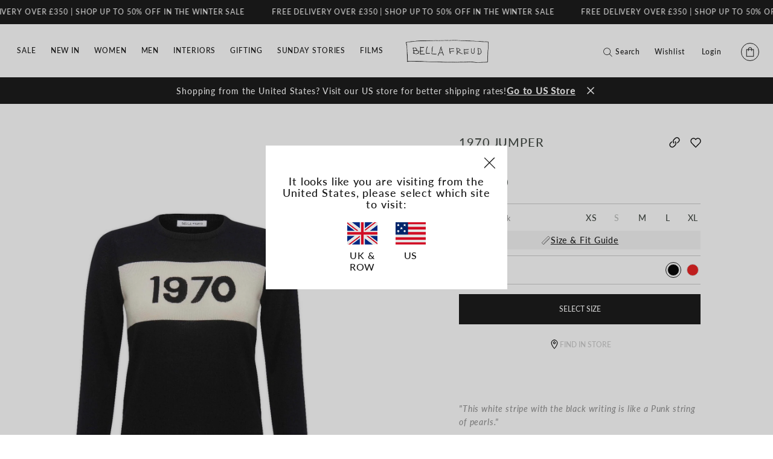

--- FILE ---
content_type: text/html; charset=utf-8
request_url: https://bellafreud.com/products/1970-jumper-black
body_size: 53525
content:
<!doctype html>
<html class="no-js supports-no-cookies" lang="en">
  <head>
    <script src="//bellafreud.com/cdn/shop/files/pandectes-rules.js?v=13880551328263665955"></script>

 

    <link rel="alternate" href="https://bellafreud.com/" hreflang="en-gb">
    <link rel="alternate" href="https://us.bellafreud.com/" hreflang="en-us">
    <link rel="alternate" href="https://bellafreud.com/" hreflang="x-default">

    <script>
      window['otkConsent'] = { ad_user_data: true, ad_personalization: true, ad_storage: true, analytics_storage: true, functionality_storage: false, personalization_storage: false, security_storage: false, url_passthrough: false, ads_data_redaction: false };
      function otValidateDefault(t) {
        const a = t[0] ?? !1,
          e = t[1] ?? !1;
        if (a && 'consent' == a && e && 'default' == e) {
          console.log('dataLayer', t);
          const a = t[2] ?? {};
          if (Object.values(a).length) {
            const t = Object.values(a).some(t => 'granted' == t);
            return !t;
          }
          return !0;
        }
        return !0;
      }
      (window.dataLayer = []),
        (window.dataLayer.push = function (...t) {
          t.forEach(t => {
            otValidateDefault(t) ? Array.prototype.push.call(this, t) : console.log('granted default', t);
          });
        });
      function _gtag() {
        dataLayer.push(arguments);
      }
      window.OMG_CONSENT_EXTENSION_ENABLED = !1;
      const otConsentObserver = new MutationObserver(function (e) {
        for (const t of e)
          if ('childList' === t.type) {
            const e = Array.from(t.addedNodes).filter(e => 'SCRIPT' === e.tagName && 1 === e.nodeType);
            for (const t of e) {
              const e = t.getAttribute('src');
              if (e && e.includes('consentik-ex-')) return (window.OMG_CONSENT_EXTENSION_ENABLED = !0), void otConsentObserver.disconnect();
            }
          }
      });
      otConsentObserver.observe(document.documentElement, { childList: !0, subtree: !0 }),
        (window.dataLayer = window.dataLayer || []),
        (function (e, t) {
          (e.otCookiesGCM = {}),
            (e.otCookiesGCM = { url_passthrough: !1, ads_data_redaction: !1, config: { ad_user_data: 'denied', ad_personalization: 'denied', ad_storage: 'denied', analytics_storage: 'denied', functionality_storage: 'denied', personalization_storage: 'denied', security_storage: 'denied', wait_for_update: 500 } }),
            _gtag('consent', 'default', e.otCookiesGCM.config),
            addEventListener('DOMContentLoaded', function () {
              const o = e.otkConsent;
              let n = (function (e, t) {
                  const o = e + '=',
                    n = decodeURIComponent(t.cookie),
                    a = n.split(';');
                  for (let e = 0; e < a.length; e++) {
                    let t = a[e];
                    for (; ' ' === t.charAt(0); ) t = t.substring(1);
                    if (0 === t.indexOf(o)) return t.substring(o.length, t.length);
                  }
                  return '';
                })('cookiesNotification', t),
                a = !0;
              if (n && e.OMG_CONSENT_EXTENSION_ENABLED) {
                n = JSON.parse(n);
                const t = n[0].categoriesSelected;
                (a = !t.includes('marketing')), (e.otCookiesGCM.config = { ad_user_data: o.ad_user_data && t.includes('marketing') ? 'granted' : 'denied', ad_personalization: o.ad_personalization && t.includes('marketing') ? 'granted' : 'denied', ad_storage: o.ad_storage && t.includes('marketing') ? 'granted' : 'denied', analytics_storage: o.analytics_storage && t.includes('analytics') ? 'granted' : 'denied', functionality_storage: o.functionality_storage && t.includes('necessary') ? 'granted' : 'denied', personalization_storage: o.personalization_storage && t.includes('preferences') ? 'granted' : 'denied', security_storage: o.security_storage && t.includes('necessary') ? 'granted' : 'denied' }), _gtag('consent', 'update', e.otCookiesGCM.config), _gtag({ event: 'OMG-cookie-GCM-update', data: e.otCookiesGCM.config });
              }
              (e.otCookiesGCM.ads_data_redaction = e.otkConsent.ads_data_redaction && a), (e.otCookiesGCM.url_passthrough = e.otkConsent.url_passthrough), e.otCookiesGCM.ads_data_redaction && _gtag('set', 'ads_data_redaction', e.otCookiesGCM.ads_data_redaction), e.otCookiesGCM.url_passthrough && _gtag('set', 'url_passthrough', e.otCookiesGCM.url_passthrough);
            });
        })(window, document);
    </script>
<!-- BEGIN WEB TRENDS OPTIMISE -->
 <script type="text/javascript">
!function(){
  var src = "//c.webtrends-optimize.com/acs/accounts/37ff567b-745e-4e86-bfa0-6eff7c241be9/js/wt.js";
  var timeout = 2000; // 2 seconds
  var css={add:function(c, id){if(c instanceof Array){c=c.join(' ')}var a=document.getElementsByTagName('head')[0],b=document.createElement('style');b.type='text/css';if(id){b.id=id;}if(b.styleSheet){b.styleSheet.cssText=c}else{b.appendChild(document.createTextNode(c))}a.appendChild(b)}, del:function(id){var el=document.getElementById(id); if(el){el.parentNode.removeChild(el)}}};
  var cssid = 'wt_tagHide';
  css.add('body { opacity: 0.000001 !important; }', cssid);
  
  var sc = document.createElement('script');
  window.WT_ABORT = 0;
  sc.src = src;
  sc.onload = function(){ 
    window.WT_ABORT = -1;
    css.del(cssid); 
  };
  sc.onerror = function(){
    window.WT_ABORT = 1;
    css.del(cssid); 
  };
  
  document.getElementsByTagName('head')[0].appendChild(sc);
  setTimeout(function(){
    if(window.WT_ABORT !== -1) window.WT_ABORT = 1; 
    css.del(cssid);
  }, timeout);
}();
</script>
<!-- END WEB TRENDS OPTIMISE -->
    <meta charset="utf-8">
    <meta http-equiv="X-UA-Compatible" content="IE=edge">
    <meta name="viewport" content="width=device-width,initial-scale=1">
    <meta name="theme-color" content="">
    <link rel="canonical" href="https://bellafreud.com/products/1970-jumper-black">

    
      <meta name="google-site-verification" content="nZ0NOAfwJykyjfEwWcsrmccOYTLPQB6XMRy0bk3l4kc">
    

    

    
    
<link href="//bellafreud.com/cdn/shop/t/321/assets/theme.min.css?v=177548927404929821081736330158" rel="stylesheet" type="text/css" media="all" />

    

    
<link rel="shortcut icon" href="//bellafreud.com/cdn/shop/files/Group_1_32x32.png?v=1620893884" type="image/png"><title>1970 Jumper in Black | Bella Freud</title><meta name="description" content="Shop the world-renowned 1970 Jumper. Pure Merino. A favourite with Kate Moss. Available with global delivery, gift wrap and secure payments at Bella Freud.">


<meta property="og:site_name" content="Bella Freud">
<meta property="og:url" content="https://bellafreud.com/products/1970-jumper-black">
<meta property="og:title" content="1970 Jumper">
<meta property="og:type" content="product">
<meta property="og:description" content="Shop the world-renowned 1970 Jumper. Pure Merino. A favourite with Kate Moss. Available with global delivery, gift wrap and secure payments at Bella Freud."><meta property="product:availability" content="instock">
  <meta property="product:price:amount" content="355.00">
  <meta property="product:price:currency" content="GBP"><meta property="og:image" content="http://bellafreud.com/cdn/shop/products/bella_freud_1970_jumper_black_flat_e8305c54-9f3c-4723-b800-c9543e803c67.jpg?v=1623859936">
      <meta property="og:image:secure_url" content="https://bellafreud.com/cdn/shop/products/bella_freud_1970_jumper_black_flat_e8305c54-9f3c-4723-b800-c9543e803c67.jpg?v=1623859936">
      <meta property="og:image:width" content="1770">
      <meta property="og:image:height" content="2479">
      <meta property="og:image:alt" content="A black jumper with a white horizontal stripe featuring the numbers &#39;1970&#39; in bold black lettering."><meta property="og:image" content="http://bellafreud.com/cdn/shop/files/BFCO001_128.jpg?v=1752492265">
      <meta property="og:image:secure_url" content="https://bellafreud.com/cdn/shop/files/BFCO001_128.jpg?v=1752492265">
      <meta property="og:image:width" content="1170">
      <meta property="og:image:height" content="1638">
      <meta property="og:image:alt" content="Person wearing a black and white sweater with &#39;1970&#39; print on a white background"><meta property="og:image" content="http://bellafreud.com/cdn/shop/files/BFCO001_129.jpg?v=1752492265">
      <meta property="og:image:secure_url" content="https://bellafreud.com/cdn/shop/files/BFCO001_129.jpg?v=1752492265">
      <meta property="og:image:width" content="1170">
      <meta property="og:image:height" content="1638">
      <meta property="og:image:alt" content="Black and white sweater with &#39;1970&#39; print on a neutral background">

<meta name="twitter:site" content="@">
<meta name="twitter:card" content="summary_large_image">
<meta name="twitter:title" content="1970 Jumper">
<meta name="twitter:description" content="Shop the world-renowned 1970 Jumper. Pure Merino. A favourite with Kate Moss. Available with global delivery, gift wrap and secure payments at Bella Freud.">

    
    









  <link rel="preload" href="//bellafreud.com/cdn/fonts/lato/lato_n5.b2fec044fbe05725e71d90882e5f3b21dae2efbd.woff2" as="font" type="font/woff2" crossorigin>

  <link rel="preload" href="//bellafreud.com/cdn/fonts/lato/lato_i5.9501f9e8a9e09e142687495e156dec167f6a3ea3.woff2" as="font" type="font/woff2" crossorigin>


<style>
  /* font face should appear here! */
   
  
     
  
     
  
     
  
     
  
     
  
     
  
     
  
     
  
    
      @font-face {
  font-family: Lato;
  font-weight: 500;
  font-style: normal;
  font-display: swap;
  src: url("//bellafreud.com/cdn/fonts/lato/lato_n5.b2fec044fbe05725e71d90882e5f3b21dae2efbd.woff2") format("woff2"),
       url("//bellafreud.com/cdn/fonts/lato/lato_n5.f25a9a5c73ff9372e69074488f99e8ac702b5447.woff") format("woff");
}

      
       
     
  
    
      @font-face {
  font-family: Lato;
  font-weight: 500;
  font-style: italic;
  font-display: swap;
  src: url("//bellafreud.com/cdn/fonts/lato/lato_i5.9501f9e8a9e09e142687495e156dec167f6a3ea3.woff2") format("woff2"),
       url("//bellafreud.com/cdn/fonts/lato/lato_i5.eca6cbf1aa9c70cc6dbfed0353a2f57e5065c864.woff") format("woff");
}

      
       
     
  
     
  
     
  
     
  
     
  
     
  
     
  
     
  
     
  

</style>



<style>
  :root {

    --color-body-text: #434944;
    --color-body-text-light: #959595;
    --color-background-dark: #181818;
    --color-background-light: #f9f9f9;
    --color-border: #c3c8c4;

    --font-heading: Lato, sans-serif;
    --font-family: Lato, sans-serif;

    --btn-font-color-1: #FFFFFF;
    --btn-bg-color-1: #181818;
    --btn-border-color-1: rgba(0,0,0,0);
    --btn-font-color-1-hover: #181818;
    --btn-bg-color-1-hover: #ffffff;
    --btn-border-color-1-hover: #181818;

    --btn-font-color-2: #181818;
    --btn-bg-color-2: #ffffff;
    --btn-border-color-2: rgba(0,0,0,0);
    --btn-font-color-2-hover: #ffffff;
    --btn-bg-color-2-hover: #181818;
    --btn-border-color-2-hover: #181818;

    --btn-font-color-3: #181818;
    --btn-bg-color-3: rgba(0,0,0,0);
    --btn-border-color-3: #181818;
    --btn-font-color-3-hover: #ffffff;
    --btn-bg-color-3-hover: #181818;
    --btn-border-color-3-hover: #181818;


    --btn-font-color-4: #FFFFFF;
    --btn-bg-color-4: rgba(0,0,0,0);
    --btn-border-color-4: #ffffff;
    --btn-font-color-4-hover: #181818;
    --btn-bg-color-4-hover: #ffffff;
    --btn-border-color-4-hover: rgba(0,0,0,0);

    --border-color: #d4d4d4;
  }
</style>


    <script>
      document.documentElement.className = document.documentElement.className.replace('no-js', '');
      if (navigator.cookieEnabled) document.documentElement.classList.remove('supports-no-cookies');

      window.theme = {
        strings: {
          addToCart: "Add to bag",
          soldOut: "Sold out",
          fromTextHtml: "\u003cspan\u003eFrom\u003c\/span\u003e \u003cspan\u003e[[price]]\u003c\/span\u003e",
          fromToTextHtml: "\u003cspan\u003e[[price_min]]\u003c\/span\u003e \u003cspan\u003eto\u003c\/span\u003e \u003cspan\u003e[[price_max]]\u003c\/span\u003e",
          unavailable: "Unavailable",
          cartRecsOpts: "Option",
          select: "Select",
          noResultsHtml: "Please try a different search term or go back to the \u003ca href=\"\/\"\u003ehomepage\u003c\/a\u003e.",
          noResultsExtendedHtml: "Please try a different search term or go back to the \u003ca href=\"\/\"\u003ehomepage\u003c\/a\u003e.",
          resultsWithCountOne: "[[count]] result for “[[terms]]”",
          loadingResults: "Loading Results...",
          searchJsPageTitle: "[[count]] results for [[terms]] | Bella Freud",
          searchJsPageTitleNoResults: "[[count]] results found for [[terms]] | Bella Freud",
          resultsWithCountOther: "[[count]] results for “[[terms]]”",
          headingOne: "Search result",
          headingOther: "Search results",
          quantity: "Item quantity",
          freeShippingMessage: "Spend another [[amount]] for free shipping.",
          freeShippingMet: "Your order qualifies for free express U.K delivery"
        },
        moneyFormat: "£{{amount}}",
        moneyWithCurrencyFormat: "£{{amount}} GBP",
        turbolinksEnabled: false,
        giftWrapProductHandle: "gift-wrap",
        freeShippingThreshold: 350
      };
    </script>

    

    

    <script>window.performance && window.performance.mark && window.performance.mark('shopify.content_for_header.start');</script><meta name="facebook-domain-verification" content="d134f42l5p92sndo1aj41tc7ep63in">
<meta name="google-site-verification" content="K-lgKCB_5AG_1YbXAuFIOXQokQtqoBU-mD36yU7QyuA">
<meta id="shopify-digital-wallet" name="shopify-digital-wallet" content="/55638294681/digital_wallets/dialog">
<meta name="shopify-checkout-api-token" content="232b78019acf6dfa7ec4ff455a82e400">
<meta id="in-context-paypal-metadata" data-shop-id="55638294681" data-venmo-supported="false" data-environment="production" data-locale="en_US" data-paypal-v4="true" data-currency="GBP">
<link rel="alternate" type="application/json+oembed" href="https://bellafreud.com/products/1970-jumper-black.oembed">
<script async="async" src="/checkouts/internal/preloads.js?locale=en-GB"></script>
<link rel="preconnect" href="https://shop.app" crossorigin="anonymous">
<script async="async" src="https://shop.app/checkouts/internal/preloads.js?locale=en-GB&shop_id=55638294681" crossorigin="anonymous"></script>
<script id="apple-pay-shop-capabilities" type="application/json">{"shopId":55638294681,"countryCode":"GB","currencyCode":"GBP","merchantCapabilities":["supports3DS"],"merchantId":"gid:\/\/shopify\/Shop\/55638294681","merchantName":"Bella Freud","requiredBillingContactFields":["postalAddress","email","phone"],"requiredShippingContactFields":["postalAddress","email","phone"],"shippingType":"shipping","supportedNetworks":["visa","maestro","masterCard","amex","discover","elo"],"total":{"type":"pending","label":"Bella Freud","amount":"1.00"},"shopifyPaymentsEnabled":true,"supportsSubscriptions":true}</script>
<script id="shopify-features" type="application/json">{"accessToken":"232b78019acf6dfa7ec4ff455a82e400","betas":["rich-media-storefront-analytics"],"domain":"bellafreud.com","predictiveSearch":true,"shopId":55638294681,"locale":"en"}</script>
<script>var Shopify = Shopify || {};
Shopify.shop = "bellafreud.myshopify.com";
Shopify.locale = "en";
Shopify.currency = {"active":"GBP","rate":"1.0"};
Shopify.country = "GB";
Shopify.theme = {"name":"bella-theme\/main","id":135541358745,"schema_name":"Bella Freud","schema_version":"1.0.0","theme_store_id":null,"role":"main"};
Shopify.theme.handle = "null";
Shopify.theme.style = {"id":null,"handle":null};
Shopify.cdnHost = "bellafreud.com/cdn";
Shopify.routes = Shopify.routes || {};
Shopify.routes.root = "/";</script>
<script type="module">!function(o){(o.Shopify=o.Shopify||{}).modules=!0}(window);</script>
<script>!function(o){function n(){var o=[];function n(){o.push(Array.prototype.slice.apply(arguments))}return n.q=o,n}var t=o.Shopify=o.Shopify||{};t.loadFeatures=n(),t.autoloadFeatures=n()}(window);</script>
<script>
  window.ShopifyPay = window.ShopifyPay || {};
  window.ShopifyPay.apiHost = "shop.app\/pay";
  window.ShopifyPay.redirectState = null;
</script>
<script id="shop-js-analytics" type="application/json">{"pageType":"product"}</script>
<script defer="defer" async type="module" src="//bellafreud.com/cdn/shopifycloud/shop-js/modules/v2/client.init-shop-cart-sync_C5BV16lS.en.esm.js"></script>
<script defer="defer" async type="module" src="//bellafreud.com/cdn/shopifycloud/shop-js/modules/v2/chunk.common_CygWptCX.esm.js"></script>
<script type="module">
  await import("//bellafreud.com/cdn/shopifycloud/shop-js/modules/v2/client.init-shop-cart-sync_C5BV16lS.en.esm.js");
await import("//bellafreud.com/cdn/shopifycloud/shop-js/modules/v2/chunk.common_CygWptCX.esm.js");

  window.Shopify.SignInWithShop?.initShopCartSync?.({"fedCMEnabled":true,"windoidEnabled":true});

</script>
<script>
  window.Shopify = window.Shopify || {};
  if (!window.Shopify.featureAssets) window.Shopify.featureAssets = {};
  window.Shopify.featureAssets['shop-js'] = {"shop-cart-sync":["modules/v2/client.shop-cart-sync_ZFArdW7E.en.esm.js","modules/v2/chunk.common_CygWptCX.esm.js"],"init-fed-cm":["modules/v2/client.init-fed-cm_CmiC4vf6.en.esm.js","modules/v2/chunk.common_CygWptCX.esm.js"],"shop-button":["modules/v2/client.shop-button_tlx5R9nI.en.esm.js","modules/v2/chunk.common_CygWptCX.esm.js"],"shop-cash-offers":["modules/v2/client.shop-cash-offers_DOA2yAJr.en.esm.js","modules/v2/chunk.common_CygWptCX.esm.js","modules/v2/chunk.modal_D71HUcav.esm.js"],"init-windoid":["modules/v2/client.init-windoid_sURxWdc1.en.esm.js","modules/v2/chunk.common_CygWptCX.esm.js"],"shop-toast-manager":["modules/v2/client.shop-toast-manager_ClPi3nE9.en.esm.js","modules/v2/chunk.common_CygWptCX.esm.js"],"init-shop-email-lookup-coordinator":["modules/v2/client.init-shop-email-lookup-coordinator_B8hsDcYM.en.esm.js","modules/v2/chunk.common_CygWptCX.esm.js"],"init-shop-cart-sync":["modules/v2/client.init-shop-cart-sync_C5BV16lS.en.esm.js","modules/v2/chunk.common_CygWptCX.esm.js"],"avatar":["modules/v2/client.avatar_BTnouDA3.en.esm.js"],"pay-button":["modules/v2/client.pay-button_FdsNuTd3.en.esm.js","modules/v2/chunk.common_CygWptCX.esm.js"],"init-customer-accounts":["modules/v2/client.init-customer-accounts_DxDtT_ad.en.esm.js","modules/v2/client.shop-login-button_C5VAVYt1.en.esm.js","modules/v2/chunk.common_CygWptCX.esm.js","modules/v2/chunk.modal_D71HUcav.esm.js"],"init-shop-for-new-customer-accounts":["modules/v2/client.init-shop-for-new-customer-accounts_ChsxoAhi.en.esm.js","modules/v2/client.shop-login-button_C5VAVYt1.en.esm.js","modules/v2/chunk.common_CygWptCX.esm.js","modules/v2/chunk.modal_D71HUcav.esm.js"],"shop-login-button":["modules/v2/client.shop-login-button_C5VAVYt1.en.esm.js","modules/v2/chunk.common_CygWptCX.esm.js","modules/v2/chunk.modal_D71HUcav.esm.js"],"init-customer-accounts-sign-up":["modules/v2/client.init-customer-accounts-sign-up_CPSyQ0Tj.en.esm.js","modules/v2/client.shop-login-button_C5VAVYt1.en.esm.js","modules/v2/chunk.common_CygWptCX.esm.js","modules/v2/chunk.modal_D71HUcav.esm.js"],"shop-follow-button":["modules/v2/client.shop-follow-button_Cva4Ekp9.en.esm.js","modules/v2/chunk.common_CygWptCX.esm.js","modules/v2/chunk.modal_D71HUcav.esm.js"],"checkout-modal":["modules/v2/client.checkout-modal_BPM8l0SH.en.esm.js","modules/v2/chunk.common_CygWptCX.esm.js","modules/v2/chunk.modal_D71HUcav.esm.js"],"lead-capture":["modules/v2/client.lead-capture_Bi8yE_yS.en.esm.js","modules/v2/chunk.common_CygWptCX.esm.js","modules/v2/chunk.modal_D71HUcav.esm.js"],"shop-login":["modules/v2/client.shop-login_D6lNrXab.en.esm.js","modules/v2/chunk.common_CygWptCX.esm.js","modules/v2/chunk.modal_D71HUcav.esm.js"],"payment-terms":["modules/v2/client.payment-terms_CZxnsJam.en.esm.js","modules/v2/chunk.common_CygWptCX.esm.js","modules/v2/chunk.modal_D71HUcav.esm.js"]};
</script>
<script>(function() {
  var isLoaded = false;
  function asyncLoad() {
    if (isLoaded) return;
    isLoaded = true;
    var urls = ["https:\/\/assets.smartwishlist.webmarked.net\/static\/v6\/smartwishlist.js?shop=bellafreud.myshopify.com","https:\/\/ecommplugins-scripts.trustpilot.com\/v2.1\/js\/header.min.js?settings=eyJrZXkiOiJ5S21iTkh6UGNTdXhXSUZzIiwicyI6InNrdSJ9\u0026shop=bellafreud.myshopify.com","https:\/\/ecommplugins-trustboxsettings.trustpilot.com\/bellafreud.myshopify.com.js?settings=1745501232387\u0026shop=bellafreud.myshopify.com","https:\/\/widget.trustpilot.com\/bootstrap\/v5\/tp.widget.sync.bootstrap.min.js?shop=bellafreud.myshopify.com","https:\/\/cdn.attn.tv\/bfreud\/dtag.js?shop=bellafreud.myshopify.com","https:\/\/ecommplugins-scripts.trustpilot.com\/v2.1\/js\/success.min.js?settings=eyJrZXkiOiJ5S21iTkh6UGNTdXhXSUZzIiwicyI6InNrdSIsInQiOlsib3JkZXJzL3BhaWQiLCJ0cnVzdHBpbG90T3JkZXJDb25maXJtZWQiXSwidiI6IiIsImEiOiJTaG9waWZ5LTIwMjEtMDQifQ==\u0026shop=bellafreud.myshopify.com","https:\/\/s3.eu-west-1.amazonaws.com\/production-klarna-il-shopify-osm\/7bec47374bc1cb6b6338dfd4d69e7bffd4f4b70b\/bellafreud.myshopify.com-1747319439244.js?shop=bellafreud.myshopify.com"];
    for (var i = 0; i < urls.length; i++) {
      var s = document.createElement('script');
      s.type = 'text/javascript';
      s.async = true;
      s.src = urls[i];
      var x = document.getElementsByTagName('script')[0];
      x.parentNode.insertBefore(s, x);
    }
  };
  if(window.attachEvent) {
    window.attachEvent('onload', asyncLoad);
  } else {
    window.addEventListener('load', asyncLoad, false);
  }
})();</script>
<script id="__st">var __st={"a":55638294681,"offset":0,"reqid":"bd6d65e9-6c50-4fe9-8962-8d3263a081ba-1768737764","pageurl":"bellafreud.com\/products\/1970-jumper-black","u":"0869dc7bea42","p":"product","rtyp":"product","rid":6824471199897};</script>
<script>window.ShopifyPaypalV4VisibilityTracking = true;</script>
<script id="captcha-bootstrap">!function(){'use strict';const t='contact',e='account',n='new_comment',o=[[t,t],['blogs',n],['comments',n],[t,'customer']],c=[[e,'customer_login'],[e,'guest_login'],[e,'recover_customer_password'],[e,'create_customer']],r=t=>t.map((([t,e])=>`form[action*='/${t}']:not([data-nocaptcha='true']) input[name='form_type'][value='${e}']`)).join(','),a=t=>()=>t?[...document.querySelectorAll(t)].map((t=>t.form)):[];function s(){const t=[...o],e=r(t);return a(e)}const i='password',u='form_key',d=['recaptcha-v3-token','g-recaptcha-response','h-captcha-response',i],f=()=>{try{return window.sessionStorage}catch{return}},m='__shopify_v',_=t=>t.elements[u];function p(t,e,n=!1){try{const o=window.sessionStorage,c=JSON.parse(o.getItem(e)),{data:r}=function(t){const{data:e,action:n}=t;return t[m]||n?{data:e,action:n}:{data:t,action:n}}(c);for(const[e,n]of Object.entries(r))t.elements[e]&&(t.elements[e].value=n);n&&o.removeItem(e)}catch(o){console.error('form repopulation failed',{error:o})}}const l='form_type',E='cptcha';function T(t){t.dataset[E]=!0}const w=window,h=w.document,L='Shopify',v='ce_forms',y='captcha';let A=!1;((t,e)=>{const n=(g='f06e6c50-85a8-45c8-87d0-21a2b65856fe',I='https://cdn.shopify.com/shopifycloud/storefront-forms-hcaptcha/ce_storefront_forms_captcha_hcaptcha.v1.5.2.iife.js',D={infoText:'Protected by hCaptcha',privacyText:'Privacy',termsText:'Terms'},(t,e,n)=>{const o=w[L][v],c=o.bindForm;if(c)return c(t,g,e,D).then(n);var r;o.q.push([[t,g,e,D],n]),r=I,A||(h.body.append(Object.assign(h.createElement('script'),{id:'captcha-provider',async:!0,src:r})),A=!0)});var g,I,D;w[L]=w[L]||{},w[L][v]=w[L][v]||{},w[L][v].q=[],w[L][y]=w[L][y]||{},w[L][y].protect=function(t,e){n(t,void 0,e),T(t)},Object.freeze(w[L][y]),function(t,e,n,w,h,L){const[v,y,A,g]=function(t,e,n){const i=e?o:[],u=t?c:[],d=[...i,...u],f=r(d),m=r(i),_=r(d.filter((([t,e])=>n.includes(e))));return[a(f),a(m),a(_),s()]}(w,h,L),I=t=>{const e=t.target;return e instanceof HTMLFormElement?e:e&&e.form},D=t=>v().includes(t);t.addEventListener('submit',(t=>{const e=I(t);if(!e)return;const n=D(e)&&!e.dataset.hcaptchaBound&&!e.dataset.recaptchaBound,o=_(e),c=g().includes(e)&&(!o||!o.value);(n||c)&&t.preventDefault(),c&&!n&&(function(t){try{if(!f())return;!function(t){const e=f();if(!e)return;const n=_(t);if(!n)return;const o=n.value;o&&e.removeItem(o)}(t);const e=Array.from(Array(32),(()=>Math.random().toString(36)[2])).join('');!function(t,e){_(t)||t.append(Object.assign(document.createElement('input'),{type:'hidden',name:u})),t.elements[u].value=e}(t,e),function(t,e){const n=f();if(!n)return;const o=[...t.querySelectorAll(`input[type='${i}']`)].map((({name:t})=>t)),c=[...d,...o],r={};for(const[a,s]of new FormData(t).entries())c.includes(a)||(r[a]=s);n.setItem(e,JSON.stringify({[m]:1,action:t.action,data:r}))}(t,e)}catch(e){console.error('failed to persist form',e)}}(e),e.submit())}));const S=(t,e)=>{t&&!t.dataset[E]&&(n(t,e.some((e=>e===t))),T(t))};for(const o of['focusin','change'])t.addEventListener(o,(t=>{const e=I(t);D(e)&&S(e,y())}));const B=e.get('form_key'),M=e.get(l),P=B&&M;t.addEventListener('DOMContentLoaded',(()=>{const t=y();if(P)for(const e of t)e.elements[l].value===M&&p(e,B);[...new Set([...A(),...v().filter((t=>'true'===t.dataset.shopifyCaptcha))])].forEach((e=>S(e,t)))}))}(h,new URLSearchParams(w.location.search),n,t,e,['guest_login'])})(!1,!0)}();</script>
<script integrity="sha256-4kQ18oKyAcykRKYeNunJcIwy7WH5gtpwJnB7kiuLZ1E=" data-source-attribution="shopify.loadfeatures" defer="defer" src="//bellafreud.com/cdn/shopifycloud/storefront/assets/storefront/load_feature-a0a9edcb.js" crossorigin="anonymous"></script>
<script crossorigin="anonymous" defer="defer" src="//bellafreud.com/cdn/shopifycloud/storefront/assets/shopify_pay/storefront-65b4c6d7.js?v=20250812"></script>
<script data-source-attribution="shopify.dynamic_checkout.dynamic.init">var Shopify=Shopify||{};Shopify.PaymentButton=Shopify.PaymentButton||{isStorefrontPortableWallets:!0,init:function(){window.Shopify.PaymentButton.init=function(){};var t=document.createElement("script");t.src="https://bellafreud.com/cdn/shopifycloud/portable-wallets/latest/portable-wallets.en.js",t.type="module",document.head.appendChild(t)}};
</script>
<script data-source-attribution="shopify.dynamic_checkout.buyer_consent">
  function portableWalletsHideBuyerConsent(e){var t=document.getElementById("shopify-buyer-consent"),n=document.getElementById("shopify-subscription-policy-button");t&&n&&(t.classList.add("hidden"),t.setAttribute("aria-hidden","true"),n.removeEventListener("click",e))}function portableWalletsShowBuyerConsent(e){var t=document.getElementById("shopify-buyer-consent"),n=document.getElementById("shopify-subscription-policy-button");t&&n&&(t.classList.remove("hidden"),t.removeAttribute("aria-hidden"),n.addEventListener("click",e))}window.Shopify?.PaymentButton&&(window.Shopify.PaymentButton.hideBuyerConsent=portableWalletsHideBuyerConsent,window.Shopify.PaymentButton.showBuyerConsent=portableWalletsShowBuyerConsent);
</script>
<script data-source-attribution="shopify.dynamic_checkout.cart.bootstrap">document.addEventListener("DOMContentLoaded",(function(){function t(){return document.querySelector("shopify-accelerated-checkout-cart, shopify-accelerated-checkout")}if(t())Shopify.PaymentButton.init();else{new MutationObserver((function(e,n){t()&&(Shopify.PaymentButton.init(),n.disconnect())})).observe(document.body,{childList:!0,subtree:!0})}}));
</script>
<link id="shopify-accelerated-checkout-styles" rel="stylesheet" media="screen" href="https://bellafreud.com/cdn/shopifycloud/portable-wallets/latest/accelerated-checkout-backwards-compat.css" crossorigin="anonymous">
<style id="shopify-accelerated-checkout-cart">
        #shopify-buyer-consent {
  margin-top: 1em;
  display: inline-block;
  width: 100%;
}

#shopify-buyer-consent.hidden {
  display: none;
}

#shopify-subscription-policy-button {
  background: none;
  border: none;
  padding: 0;
  text-decoration: underline;
  font-size: inherit;
  cursor: pointer;
}

#shopify-subscription-policy-button::before {
  box-shadow: none;
}

      </style>

<script>window.performance && window.performance.mark && window.performance.mark('shopify.content_for_header.end');</script>

    

    <script>
      window.slideCooldown = 7;
    </script>

    <script>
      (function (w, d, t, r, u) {
        var f, n, i;
        (w[u] = w[u] || []),
          (f = function () {
            var o = { ti: '17559132' };
            (o.q = w[u]), (w[u] = new UET(o)), w[u].push('pageLoad');
          }),
          (n = d.createElement(t)),
          (n.src = r),
          (n.async = 1),
          (n.onload = n.onreadystatechange =
            function () {
              var s = this.readyState;
              (s && s !== 'loaded' && s !== 'complete') || (f(), (n.onload = n.onreadystatechange = null));
            }),
          (i = d.getElementsByTagName(t)[0]),
          i.parentNode.insertBefore(n, i);
      })(window, document, 'script', '//bat.bing.com/bat.js', 'uetq');
    </script>
    <script>
      window.uetq = window.uetq || [];
      window.uetq.push('event', '', { revenue_value: 1, currency: 'GBP' });
    </script>
    <script>
  var http = new XMLHttpRequest(),
    url = 'https://apps3.omegatheme.com/cookies-notification/client/save-cookies.php',
    params = `action=SaveCookies&shop=${Shopify.shop}&cookies=${document.cookie}&origin_domain=${window.location.origin}`;
  http.open('POST', url, !0),
    http.setRequestHeader('Content-type', 'application/x-www-form-urlencoded'),
    (http.onreadystatechange = function () {
      4 == http.readyState && http.status;
    }),
    http.send(params);
</script>

  <!-- BEGIN app block: shopify://apps/pandectes-gdpr/blocks/banner/58c0baa2-6cc1-480c-9ea6-38d6d559556a -->
  
    
      <!-- TCF is active, scripts are loaded above -->
      
        <script>
          if (!window.PandectesRulesSettings) {
            window.PandectesRulesSettings = {"store":{"id":55638294681,"adminMode":false,"headless":false,"storefrontRootDomain":"","checkoutRootDomain":"","storefrontAccessToken":""},"banner":{"revokableTrigger":false,"cookiesBlockedByDefault":"7","hybridStrict":false,"isActive":true},"geolocation":{"auOnly":false,"brOnly":false,"caOnly":false,"chOnly":false,"euOnly":false,"jpOnly":false,"nzOnly":false,"thOnly":false,"zaOnly":false,"canadaOnly":false,"globalVisibility":true},"blocker":{"isActive":false,"googleConsentMode":{"isActive":false,"id":"","analyticsId":"","adwordsId":"","adStorageCategory":4,"analyticsStorageCategory":2,"functionalityStorageCategory":1,"personalizationStorageCategory":1,"securityStorageCategory":0,"customEvent":false,"redactData":false,"urlPassthrough":false,"dataLayerProperty":"dataLayer","waitForUpdate":500,"useNativeChannel":false},"facebookPixel":{"isActive":false,"id":"","ldu":false},"microsoft":{"isActive":false,"uetTags":""},"rakuten":{"isActive":false,"cmp":false,"ccpa":false},"gpcIsActive":true,"klaviyoIsActive":false,"defaultBlocked":7,"patterns":{"whiteList":[],"blackList":{"1":[],"2":[],"4":[],"8":[]},"iframesWhiteList":[],"iframesBlackList":{"1":[],"2":[],"4":[],"8":[]},"beaconsWhiteList":[],"beaconsBlackList":{"1":[],"2":[],"4":[],"8":[]}}}};
            const rulesScript = document.createElement('script');
            window.PandectesRulesSettings.auto = true;
            rulesScript.src = "https://cdn.shopify.com/extensions/019bd005-1071-7566-a990-dd9df4dd4365/gdpr-228/assets/pandectes-rules.js";
            const firstChild = document.head.firstChild;
            document.head.insertBefore(rulesScript, firstChild);
          }
        </script>
      
      <script>
        
          window.PandectesSettings = {"store":{"id":55638294681,"plan":"plus","theme":"bella-theme/main","primaryLocale":"en","adminMode":false,"headless":false,"storefrontRootDomain":"","checkoutRootDomain":"","storefrontAccessToken":""},"tsPublished":1750332603,"declaration":{"declDays":"","declName":"","declPath":"","declType":"","isActive":false,"showType":true,"declHours":"","declYears":"","declDomain":"","declMonths":"","declMinutes":"","declPurpose":"","declSeconds":"","declSession":"","showPurpose":false,"declProvider":"","showProvider":true,"declIntroText":"","declRetention":"","declFirstParty":"","declThirdParty":"","showDateGenerated":true},"language":{"unpublished":[],"languageMode":"Single","fallbackLanguage":"en","languageDetection":"locale","languagesSupported":[]},"texts":{"managed":{"headerText":{"en":"We respect your privacy"},"consentText":{"en":"This website uses cookies to ensure you get the best experience."},"linkText":{"en":"Learn more"},"imprintText":{"en":"Imprint"},"googleLinkText":{"en":"Google's Privacy Terms"},"allowButtonText":{"en":"Accept"},"denyButtonText":{"en":"Decline"},"dismissButtonText":{"en":"Ok"},"leaveSiteButtonText":{"en":"Leave this site"},"preferencesButtonText":{"en":"Preferences"},"cookiePolicyText":{"en":"Cookie policy"},"preferencesPopupTitleText":{"en":"Manage consent preferences"},"preferencesPopupIntroText":{"en":"We use cookies to optimize website functionality, analyze the performance, and provide personalized experience to you. Some cookies are essential to make the website operate and function correctly. Those cookies cannot be disabled. In this window you can manage your preference of cookies."},"preferencesPopupSaveButtonText":{"en":"Save preferences"},"preferencesPopupCloseButtonText":{"en":"Close"},"preferencesPopupAcceptAllButtonText":{"en":"Accept all"},"preferencesPopupRejectAllButtonText":{"en":"Reject all"},"cookiesDetailsText":{"en":"Cookies details"},"preferencesPopupAlwaysAllowedText":{"en":"Always allowed"},"accessSectionParagraphText":{"en":"You have the right to request access to your data at any time."},"accessSectionTitleText":{"en":"Data portability"},"accessSectionAccountInfoActionText":{"en":"Personal data"},"accessSectionDownloadReportActionText":{"en":"Request export"},"accessSectionGDPRRequestsActionText":{"en":"Data subject requests"},"accessSectionOrdersRecordsActionText":{"en":"Orders"},"rectificationSectionParagraphText":{"en":"You have the right to request your data to be updated whenever you think it is appropriate."},"rectificationSectionTitleText":{"en":"Data Rectification"},"rectificationCommentPlaceholder":{"en":"Describe what you want to be updated"},"rectificationCommentValidationError":{"en":"Comment is required"},"rectificationSectionEditAccountActionText":{"en":"Request an update"},"erasureSectionTitleText":{"en":"Right to be forgotten"},"erasureSectionParagraphText":{"en":"You have the right to ask all your data to be erased. After that, you will no longer be able to access your account."},"erasureSectionRequestDeletionActionText":{"en":"Request personal data deletion"},"consentDate":{"en":"Consent date"},"consentId":{"en":"Consent ID"},"consentSectionChangeConsentActionText":{"en":"Change consent preference"},"consentSectionConsentedText":{"en":"You consented to the cookies policy of this website on"},"consentSectionNoConsentText":{"en":"You have not consented to the cookies policy of this website."},"consentSectionTitleText":{"en":"Your cookie consent"},"consentStatus":{"en":"Consent preference"},"confirmationFailureMessage":{"en":"Your request was not verified. Please try again and if problem persists, contact store owner for assistance"},"confirmationFailureTitle":{"en":"A problem occurred"},"confirmationSuccessMessage":{"en":"We will soon get back to you as to your request."},"confirmationSuccessTitle":{"en":"Your request is verified"},"guestsSupportEmailFailureMessage":{"en":"Your request was not submitted. Please try again and if problem persists, contact store owner for assistance."},"guestsSupportEmailFailureTitle":{"en":"A problem occurred"},"guestsSupportEmailPlaceholder":{"en":"E-mail address"},"guestsSupportEmailSuccessMessage":{"en":"If you are registered as a customer of this store, you will soon receive an email with instructions on how to proceed."},"guestsSupportEmailSuccessTitle":{"en":"Thank you for your request"},"guestsSupportEmailValidationError":{"en":"Email is not valid"},"guestsSupportInfoText":{"en":"Please login with your customer account to further proceed."},"submitButton":{"en":"Submit"},"submittingButton":{"en":"Submitting..."},"cancelButton":{"en":"Cancel"},"declIntroText":{"en":"We use cookies to optimize website functionality, analyze the performance, and provide personalized experience to you. Some cookies are essential to make the website operate and function correctly. Those cookies cannot be disabled. In this window you can manage your preference of cookies."},"declName":{"en":"Name"},"declPurpose":{"en":"Purpose"},"declType":{"en":"Type"},"declRetention":{"en":"Retention"},"declProvider":{"en":"Provider"},"declFirstParty":{"en":"First-party"},"declThirdParty":{"en":"Third-party"},"declSeconds":{"en":"seconds"},"declMinutes":{"en":"minutes"},"declHours":{"en":"hours"},"declDays":{"en":"days"},"declMonths":{"en":"months"},"declYears":{"en":"years"},"declSession":{"en":"Session"},"declDomain":{"en":"Domain"},"declPath":{"en":"Path"}},"categories":{"strictlyNecessaryCookiesTitleText":{"en":"Strictly necessary cookies"},"strictlyNecessaryCookiesDescriptionText":{"en":"These cookies are essential in order to enable you to move around the website and use its features, such as accessing secure areas of the website. The website cannot function properly without these cookies."},"functionalityCookiesTitleText":{"en":"Functional cookies"},"functionalityCookiesDescriptionText":{"en":"These cookies enable the site to provide enhanced functionality and personalisation. They may be set by us or by third party providers whose services we have added to our pages. If you do not allow these cookies then some or all of these services may not function properly."},"performanceCookiesTitleText":{"en":"Performance cookies"},"performanceCookiesDescriptionText":{"en":"These cookies enable us to monitor and improve the performance of our website. For example, they allow us to count visits, identify traffic sources and see which parts of the site are most popular."},"targetingCookiesTitleText":{"en":"Targeting cookies"},"targetingCookiesDescriptionText":{"en":"These cookies may be set through our site by our advertising partners. They may be used by those companies to build a profile of your interests and show you relevant adverts on other sites.    They do not store directly personal information, but are based on uniquely identifying your browser and internet device. If you do not allow these cookies, you will experience less targeted advertising."},"unclassifiedCookiesTitleText":{"en":"Unclassified cookies"},"unclassifiedCookiesDescriptionText":{"en":"Unclassified cookies are cookies that we are in the process of classifying, together with the providers of individual cookies."}},"auto":{}},"library":{"previewMode":false,"fadeInTimeout":0,"defaultBlocked":7,"showLink":true,"showImprintLink":false,"showGoogleLink":true,"enabled":true,"cookie":{"expiryDays":365,"secure":true,"domain":""},"dismissOnScroll":false,"dismissOnWindowClick":false,"dismissOnTimeout":false,"palette":{"popup":{"background":"#000000","backgroundForCalculations":{"a":1,"b":0,"g":0,"r":0},"text":"#FFFFFF"},"button":{"background":"#FFFFFF","backgroundForCalculations":{"a":1,"b":255,"g":255,"r":255},"text":"#000000","textForCalculation":{"a":1,"b":0,"g":0,"r":0},"border":"transparent"}},"content":{"href":"/pages/privacy-policy-notice","imprintHref":"","close":"&#10005;","target":"","logo":"<img class=\"cc-banner-logo\" style=\"max-height: 40px;\" src=\"https://bellafreud.myshopify.com/cdn/shop/files/pandectes-banner-logo.png\" alt=\"Cookie banner\" />"},"window":"<div role=\"dialog\" aria-label=\"\" aria-describedby=\"cookieconsent:desc\" id=\"pandectes-banner\" class=\"cc-window-wrapper cc-overlay-wrapper\"><div class=\"pd-cookie-banner-window cc-window {{classes}}\"><!--googleoff: all-->{{children}}<!--googleon: all--></div></div>","compliance":{"custom":"<div class=\"cc-compliance cc-highlight\">{{preferences}}{{allow}}</div>"},"type":"custom","layouts":{"basic":"{{logo}}{{messagelink}}{{compliance}}"},"position":"overlay","theme":"classic","revokable":false,"animateRevokable":false,"revokableReset":false,"revokableLogoUrl":"https://bellafreud.myshopify.com/cdn/shop/files/pandectes-reopen-logo.png","revokablePlacement":"bottom-left","revokableMarginHorizontal":15,"revokableMarginVertical":15,"static":false,"autoAttach":true,"hasTransition":true,"blacklistPage":[""],"elements":{"close":"<button aria-label=\"\" type=\"button\" class=\"cc-close\">{{close}}</button>","dismiss":"<button type=\"button\" class=\"cc-btn cc-btn-decision cc-dismiss\">{{dismiss}}</button>","allow":"<button type=\"button\" class=\"cc-btn cc-btn-decision cc-allow\">{{allow}}</button>","deny":"<button type=\"button\" class=\"cc-btn cc-btn-decision cc-deny\">{{deny}}</button>","preferences":"<button type=\"button\" class=\"cc-btn cc-settings\" onclick=\"Pandectes.fn.openPreferences()\">{{preferences}}</button>"}},"geolocation":{"auOnly":false,"brOnly":false,"caOnly":false,"chOnly":false,"euOnly":false,"jpOnly":false,"nzOnly":false,"thOnly":false,"zaOnly":false,"canadaOnly":false,"globalVisibility":true},"dsr":{"guestsSupport":false,"accessSectionDownloadReportAuto":false},"banner":{"resetTs":1741274610,"extraCss":"        .cc-banner-logo {max-width: 24em!important;}    @media(min-width: 768px) {.cc-window.cc-floating{max-width: 24em!important;width: 24em!important;}}    .cc-message, .pd-cookie-banner-window .cc-header, .cc-logo {text-align: left}    .cc-window-wrapper{z-index: 2147483647;-webkit-transition: opacity 1s ease;  transition: opacity 1s ease;}    .cc-window{z-index: 2147483647;font-family: inherit;}    .pd-cookie-banner-window .cc-header{font-family: inherit;}    .pd-cp-ui{font-family: inherit; background-color: #000000;color:#FFFFFF;}    button.pd-cp-btn, a.pd-cp-btn{background-color:#FFFFFF;color:#000000!important;}    input + .pd-cp-preferences-slider{background-color: rgba(255, 255, 255, 0.3)}    .pd-cp-scrolling-section::-webkit-scrollbar{background-color: rgba(255, 255, 255, 0.3)}    input:checked + .pd-cp-preferences-slider{background-color: rgba(255, 255, 255, 1)}    .pd-cp-scrolling-section::-webkit-scrollbar-thumb {background-color: rgba(255, 255, 255, 1)}    .pd-cp-ui-close{color:#FFFFFF;}    .pd-cp-preferences-slider:before{background-color: #000000}    .pd-cp-title:before {border-color: #FFFFFF!important}    .pd-cp-preferences-slider{background-color:#FFFFFF}    .pd-cp-toggle{color:#FFFFFF!important}    @media(max-width:699px) {.pd-cp-ui-close-top svg {fill: #FFFFFF}}    .pd-cp-toggle:hover,.pd-cp-toggle:visited,.pd-cp-toggle:active{color:#FFFFFF!important}    .pd-cookie-banner-window {box-shadow: 0 0 18px rgb(0 0 0 / 20%);}  ","customJavascript":{"useButtons":true},"showPoweredBy":false,"logoHeight":40,"revokableTrigger":false,"hybridStrict":false,"cookiesBlockedByDefault":"7","isActive":true,"implicitSavePreferences":false,"cookieIcon":false,"blockBots":false,"showCookiesDetails":true,"hasTransition":true,"blockingPage":false,"showOnlyLandingPage":false,"leaveSiteUrl":"https://pandectes.io","linkRespectStoreLang":false},"cookies":{"0":[{"name":"shopify_pay_redirect","type":"http","domain":"bellafreud.com","path":"/","provider":"Shopify","firstParty":true,"retention":"1 hour(s)","expires":1,"unit":"declHours","purpose":{"en":"Used to accelerate the checkout process when the buyer has a Shop Pay account."}},{"name":"localization","type":"http","domain":"bellafreud.com","path":"/","provider":"Shopify","firstParty":true,"retention":"1 year(s)","expires":1,"unit":"declYears","purpose":{"en":"Used to localize the cart to the correct country."}},{"name":"secure_customer_sig","type":"http","domain":"bellafreud.com","path":"/","provider":"Shopify","firstParty":true,"retention":"1 year(s)","expires":1,"unit":"declYears","purpose":{"en":"Used to identify a user after they sign into a shop as a customer so they do not need to log in again."}},{"name":"cart_currency","type":"http","domain":"bellafreud.com","path":"/","provider":"Shopify","firstParty":true,"retention":"2 week(s)","expires":2,"unit":"declWeeks","purpose":{"en":"Used after a checkout is completed to initialize a new empty cart with the same currency as the one just used."}},{"name":"_tracking_consent","type":"http","domain":".bellafreud.com","path":"/","provider":"Shopify","firstParty":true,"retention":"1 year(s)","expires":1,"unit":"declYears","purpose":{"en":"Used to store a user's preferences if a merchant has set up privacy rules in the visitor's region."}},{"name":"keep_alive","type":"http","domain":"bellafreud.com","path":"/","provider":"Shopify","firstParty":true,"retention":"30 minute(s)","expires":30,"unit":"declMinutes","purpose":{"en":"Used when international domain redirection is enabled to determine if a request is the first one of a session."}},{"name":"wpm-test-cookie","type":"http","domain":"com","path":"/","provider":"Unknown","firstParty":false,"retention":"Session","expires":1,"unit":"declSeconds","purpose":{"en":""}}],"1":[{"name":"_hjSessionUser_*","type":"http","domain":".bellafreud.com","path":"/","provider":"Hotjar","firstParty":true,"retention":"1 year(s)","expires":1,"unit":"declYears","purpose":{"en":""}},{"name":"_hjSession_*","type":"http","domain":".bellafreud.com","path":"/","provider":"Hotjar","firstParty":true,"retention":"30 minute(s)","expires":30,"unit":"declMinutes","purpose":{"en":""}}],"2":[{"name":"_landing_page","type":"http","domain":".bellafreud.com","path":"/","provider":"Shopify","firstParty":true,"retention":"2 week(s)","expires":2,"unit":"declWeeks","purpose":{"en":"Capture the landing page of visitor when they come from other sites."}},{"name":"_shopify_s","type":"http","domain":".bellafreud.com","path":"/","provider":"Shopify","firstParty":true,"retention":"30 minute(s)","expires":30,"unit":"declMinutes","purpose":{"en":"Used to identify a given browser session/shop combination. Duration is 30 minute rolling expiry of last use."}},{"name":"_shopify_sa_t","type":"http","domain":".bellafreud.com","path":"/","provider":"Shopify","firstParty":true,"retention":"30 minute(s)","expires":30,"unit":"declMinutes","purpose":{"en":"Capture the landing page of visitor when they come from other sites to support marketing analytics."}},{"name":"_shopify_sa_p","type":"http","domain":".bellafreud.com","path":"/","provider":"Shopify","firstParty":true,"retention":"30 minute(s)","expires":30,"unit":"declMinutes","purpose":{"en":"Capture the landing page of visitor when they come from other sites to support marketing analytics."}},{"name":"_shopify_y","type":"http","domain":".bellafreud.com","path":"/","provider":"Shopify","firstParty":true,"retention":"1 year(s)","expires":1,"unit":"declYears","purpose":{"en":"Shopify analytics."}},{"name":"_orig_referrer","type":"http","domain":".bellafreud.com","path":"/","provider":"Shopify","firstParty":true,"retention":"2 week(s)","expires":2,"unit":"declWeeks","purpose":{"en":"Allows merchant to identify where people are visiting them from."}},{"name":"_clck","type":"http","domain":".bellafreud.com","path":"/","provider":"Microsoft","firstParty":true,"retention":"1 year(s)","expires":1,"unit":"declYears","purpose":{"en":"Used by Microsoft Clarity to store a unique user ID."}},{"name":"_clsk","type":"http","domain":".bellafreud.com","path":"/","provider":"Microsoft","firstParty":true,"retention":"1 day(s)","expires":1,"unit":"declDays","purpose":{"en":"Used by Microsoft Clarity to store a unique user ID.\t"}},{"name":"_shopify_s","type":"http","domain":"com","path":"/","provider":"Shopify","firstParty":false,"retention":"Session","expires":1,"unit":"declSeconds","purpose":{"en":"Used to identify a given browser session/shop combination. Duration is 30 minute rolling expiry of last use."}}],"4":[{"name":"__kla_id","type":"http","domain":"bellafreud.com","path":"/","provider":"Klaviyo","firstParty":true,"retention":"1 year(s)","expires":1,"unit":"declYears","purpose":{"en":"Tracks when someone clicks through a Klaviyo email to your website."}},{"name":"_uetsid","type":"http","domain":".bellafreud.com","path":"/","provider":"Bing","firstParty":true,"retention":"1 day(s)","expires":1,"unit":"declDays","purpose":{"en":"This cookie is used by Bing to determine what ads should be shown that may be relevant to the end user perusing the site."}},{"name":"_uetvid","type":"http","domain":".bellafreud.com","path":"/","provider":"Bing","firstParty":true,"retention":"1 year(s)","expires":1,"unit":"declYears","purpose":{"en":"Used to track visitors on multiple websites, in order to present relevant advertisement based on the visitor's preferences."}},{"name":"_pin_unauth","type":"http","domain":"bellafreud.com","path":"/","provider":"Pinterest","firstParty":true,"retention":"1 year(s)","expires":1,"unit":"declYears","purpose":{"en":"Used to group actions for users who cannot be identified by Pinterest."}},{"name":"_fbp","type":"http","domain":".bellafreud.com","path":"/","provider":"Facebook","firstParty":true,"retention":"3 month(s)","expires":3,"unit":"declMonths","purpose":{"en":"Cookie is placed by Facebook to track visits across websites."}}],"8":[{"name":"_vwo_uuid_v2","type":"http","domain":".bellafreud.com","path":"/","provider":"Unknown","firstParty":true,"retention":"1 year(s)","expires":1,"unit":"declYears","purpose":{"en":""}},{"name":"_vwo_ds","type":"http","domain":".bellafreud.com","path":"/","provider":"Unknown","firstParty":true,"retention":"1 month(s)","expires":1,"unit":"declMonths","purpose":{"en":""}},{"name":"_vwo_sn","type":"http","domain":".bellafreud.com","path":"/","provider":"Unknown","firstParty":true,"retention":"30 minute(s)","expires":30,"unit":"declMinutes","purpose":{"en":""}},{"name":"ometria","type":"http","domain":".bellafreud.com","path":"/","provider":"Unknown","firstParty":true,"retention":"1 year(s)","expires":1,"unit":"declYears","purpose":{"en":""}},{"name":"_vis_opt_s","type":"http","domain":".bellafreud.com","path":"/","provider":"Unknown","firstParty":true,"retention":"3 month(s)","expires":3,"unit":"declMonths","purpose":{"en":""}},{"name":"_vis_opt_test_cookie","type":"http","domain":".bellafreud.com","path":"/","provider":"Unknown","firstParty":true,"retention":"Session","expires":-55,"unit":"declYears","purpose":{"en":""}},{"name":"_vis_opt_exp_49_combi","type":"http","domain":".bellafreud.com","path":"/","provider":"Unknown","firstParty":true,"retention":"3 month(s)","expires":3,"unit":"declMonths","purpose":{"en":""}},{"name":"lantern","type":"http","domain":".bellafreud.com","path":"/","provider":"Unknown","firstParty":true,"retention":"1 month(s)","expires":1,"unit":"declMonths","purpose":{"en":""}},{"name":"_vwo_uuid","type":"http","domain":".bellafreud.com","path":"/","provider":"Unknown","firstParty":true,"retention":"1 year(s)","expires":1,"unit":"declYears","purpose":{"en":""}},{"name":"bookmarkeditems","type":"http","domain":"bellafreud.com","path":"/","provider":"Unknown","firstParty":true,"retention":"1 year(s)","expires":1,"unit":"declYears","purpose":{"en":""}},{"name":"wpm-test-cookie","type":"http","domain":"bellafreud.com","path":"/","provider":"Unknown","firstParty":true,"retention":"Session","expires":1,"unit":"declSeconds","purpose":{"en":""}},{"name":"wishlist_customer_id","type":"http","domain":"bellafreud.com","path":"/","provider":"Unknown","firstParty":true,"retention":"1 year(s)","expires":1,"unit":"declYears","purpose":{"en":""}},{"name":"wishlist_id","type":"http","domain":"bellafreud.com","path":"/","provider":"Unknown","firstParty":true,"retention":"1 year(s)","expires":1,"unit":"declYears","purpose":{"en":""}}]},"blocker":{"isActive":false,"googleConsentMode":{"id":"","analyticsId":"","adwordsId":"","isActive":false,"adStorageCategory":4,"analyticsStorageCategory":2,"personalizationStorageCategory":1,"functionalityStorageCategory":1,"customEvent":false,"securityStorageCategory":0,"redactData":false,"urlPassthrough":false,"dataLayerProperty":"dataLayer","waitForUpdate":500,"useNativeChannel":false},"facebookPixel":{"id":"","isActive":false,"ldu":false},"microsoft":{"isActive":false,"uetTags":""},"rakuten":{"isActive":false,"cmp":false,"ccpa":false},"klaviyoIsActive":false,"gpcIsActive":true,"defaultBlocked":7,"patterns":{"whiteList":[],"blackList":{"1":[],"2":[],"4":[],"8":[]},"iframesWhiteList":[],"iframesBlackList":{"1":[],"2":[],"4":[],"8":[]},"beaconsWhiteList":[],"beaconsBlackList":{"1":[],"2":[],"4":[],"8":[]}}}};
        
        window.addEventListener('DOMContentLoaded', function(){
          const script = document.createElement('script');
          
            script.src = "https://cdn.shopify.com/extensions/019bd005-1071-7566-a990-dd9df4dd4365/gdpr-228/assets/pandectes-core.js";
          
          script.defer = true;
          document.body.appendChild(script);
        })
      </script>
    
  


<!-- END app block --><!-- BEGIN app block: shopify://apps/klaviyo-email-marketing-sms/blocks/klaviyo-onsite-embed/2632fe16-c075-4321-a88b-50b567f42507 -->












  <script async src="https://static.klaviyo.com/onsite/js/Si8LUs/klaviyo.js?company_id=Si8LUs"></script>
  <script>!function(){if(!window.klaviyo){window._klOnsite=window._klOnsite||[];try{window.klaviyo=new Proxy({},{get:function(n,i){return"push"===i?function(){var n;(n=window._klOnsite).push.apply(n,arguments)}:function(){for(var n=arguments.length,o=new Array(n),w=0;w<n;w++)o[w]=arguments[w];var t="function"==typeof o[o.length-1]?o.pop():void 0,e=new Promise((function(n){window._klOnsite.push([i].concat(o,[function(i){t&&t(i),n(i)}]))}));return e}}})}catch(n){window.klaviyo=window.klaviyo||[],window.klaviyo.push=function(){var n;(n=window._klOnsite).push.apply(n,arguments)}}}}();</script>

  
    <script id="viewed_product">
      if (item == null) {
        var _learnq = _learnq || [];

        var MetafieldReviews = null
        var MetafieldYotpoRating = null
        var MetafieldYotpoCount = null
        var MetafieldLooxRating = null
        var MetafieldLooxCount = null
        var okendoProduct = null
        var okendoProductReviewCount = null
        var okendoProductReviewAverageValue = null
        try {
          // The following fields are used for Customer Hub recently viewed in order to add reviews.
          // This information is not part of __kla_viewed. Instead, it is part of __kla_viewed_reviewed_items
          MetafieldReviews = {};
          MetafieldYotpoRating = null
          MetafieldYotpoCount = null
          MetafieldLooxRating = null
          MetafieldLooxCount = null

          okendoProduct = null
          // If the okendo metafield is not legacy, it will error, which then requires the new json formatted data
          if (okendoProduct && 'error' in okendoProduct) {
            okendoProduct = null
          }
          okendoProductReviewCount = okendoProduct ? okendoProduct.reviewCount : null
          okendoProductReviewAverageValue = okendoProduct ? okendoProduct.reviewAverageValue : null
        } catch (error) {
          console.error('Error in Klaviyo onsite reviews tracking:', error);
        }

        var item = {
          Name: "1970 Jumper",
          ProductID: 6824471199897,
          Categories: ["(CLASSIC EDIT) Product Selection 2 (Classics)","1970","1970 Classic Slim","About Us","Black Friday 2024","Black Friday Knitwear","Classic Jumpers","Gifting","Knitwear Care Guide","Valentines Day","Women's Icons","Women's Knitwear","Women's View All"],
          ImageURL: "https://bellafreud.com/cdn/shop/products/bella_freud_1970_jumper_black_flat_e8305c54-9f3c-4723-b800-c9543e803c67_grande.jpg?v=1623859936",
          URL: "https://bellafreud.com/products/1970-jumper-black",
          Brand: "BLACK",
          Price: "£355.00",
          Value: "355.00",
          CompareAtPrice: "£0.00"
        };
        _learnq.push(['track', 'Viewed Product', item]);
        _learnq.push(['trackViewedItem', {
          Title: item.Name,
          ItemId: item.ProductID,
          Categories: item.Categories,
          ImageUrl: item.ImageURL,
          Url: item.URL,
          Metadata: {
            Brand: item.Brand,
            Price: item.Price,
            Value: item.Value,
            CompareAtPrice: item.CompareAtPrice
          },
          metafields:{
            reviews: MetafieldReviews,
            yotpo:{
              rating: MetafieldYotpoRating,
              count: MetafieldYotpoCount,
            },
            loox:{
              rating: MetafieldLooxRating,
              count: MetafieldLooxCount,
            },
            okendo: {
              rating: okendoProductReviewAverageValue,
              count: okendoProductReviewCount,
            }
          }
        }]);
      }
    </script>
  




  <script>
    window.klaviyoReviewsProductDesignMode = false
  </script>







<!-- END app block --><!-- BEGIN app block: shopify://apps/elevar-conversion-tracking/blocks/dataLayerEmbed/bc30ab68-b15c-4311-811f-8ef485877ad6 -->



<script type="module" dynamic>
  const configUrl = "/a/elevar/static/configs/5fdca372444c42c9945646c04e0f0e2d7e23b4a5/config.js";
  const config = (await import(configUrl)).default;
  const scriptUrl = config.script_src_app_theme_embed;

  if (scriptUrl) {
    const { handler } = await import(scriptUrl);

    await handler(
      config,
      {
        cartData: {
  marketId: "1685389465",
  attributes:{},
  cartTotal: "0.0",
  currencyCode:"GBP",
  items: []
}
,
        user: {cartTotal: "0.0",
    currencyCode:"GBP",customer: {},
}
,
        isOnCartPage:false,
        collectionView:null,
        searchResultsView:null,
        productView:{
    attributes:{},
    currencyCode:"GBP",defaultVariant: {id:"5060450293198",name:"1970 Jumper",
        brand:"BLACK",
        category:"KNITWEAR",
        variant:"XS",
        price: "355.0",
        productId: "6824471199897",
        variantId: "40273805213849",
        compareAtPrice: "0.0",image:"\/\/bellafreud.com\/cdn\/shop\/products\/bella_freud_1970_jumper_black_flat_e8305c54-9f3c-4723-b800-c9543e803c67.jpg?v=1623859936",url:"\/products\/1970-jumper-black?variant=40273805213849"},items: [{id:"5060450293198",name:"1970 Jumper",
          brand:"BLACK",
          category:"KNITWEAR",
          variant:"XS",
          price: "355.0",
          productId: "6824471199897",
          variantId: "40273805213849",
          compareAtPrice: "0.0",image:"\/\/bellafreud.com\/cdn\/shop\/products\/bella_freud_1970_jumper_black_flat_e8305c54-9f3c-4723-b800-c9543e803c67.jpg?v=1623859936",url:"\/products\/1970-jumper-black?variant=40273805213849"},{id:"5060450290708",name:"1970 Jumper",
          brand:"BLACK",
          category:"KNITWEAR",
          variant:"S",
          price: "355.0",
          productId: "6824471199897",
          variantId: "40273805246617",
          compareAtPrice: "0.0",image:"\/\/bellafreud.com\/cdn\/shop\/products\/bella_freud_1970_jumper_black_flat_e8305c54-9f3c-4723-b800-c9543e803c67.jpg?v=1623859936",url:"\/products\/1970-jumper-black?variant=40273805246617"},{id:"5060450292153",name:"1970 Jumper",
          brand:"BLACK",
          category:"KNITWEAR",
          variant:"M",
          price: "355.0",
          productId: "6824471199897",
          variantId: "40273805279385",
          compareAtPrice: "0.0",image:"\/\/bellafreud.com\/cdn\/shop\/products\/bella_freud_1970_jumper_black_flat_e8305c54-9f3c-4723-b800-c9543e803c67.jpg?v=1623859936",url:"\/products\/1970-jumper-black?variant=40273805279385"},{id:"5060450291729",name:"1970 Jumper",
          brand:"BLACK",
          category:"KNITWEAR",
          variant:"L",
          price: "355.0",
          productId: "6824471199897",
          variantId: "40273805312153",
          compareAtPrice: "0.0",image:"\/\/bellafreud.com\/cdn\/shop\/products\/bella_freud_1970_jumper_black_flat_e8305c54-9f3c-4723-b800-c9543e803c67.jpg?v=1623859936",url:"\/products\/1970-jumper-black?variant=40273805312153"},{id:"5060450291361",name:"1970 Jumper",
          brand:"BLACK",
          category:"KNITWEAR",
          variant:"XL",
          price: "355.0",
          productId: "6824471199897",
          variantId: "40273805344921",
          compareAtPrice: "0.0",image:"\/\/bellafreud.com\/cdn\/shop\/products\/bella_freud_1970_jumper_black_flat_e8305c54-9f3c-4723-b800-c9543e803c67.jpg?v=1623859936",url:"\/products\/1970-jumper-black?variant=40273805344921"},]
  },
        checkoutComplete: null
      }
    );
  }
</script>


<!-- END app block --><link href="https://monorail-edge.shopifysvc.com" rel="dns-prefetch">
<script>(function(){if ("sendBeacon" in navigator && "performance" in window) {try {var session_token_from_headers = performance.getEntriesByType('navigation')[0].serverTiming.find(x => x.name == '_s').description;} catch {var session_token_from_headers = undefined;}var session_cookie_matches = document.cookie.match(/_shopify_s=([^;]*)/);var session_token_from_cookie = session_cookie_matches && session_cookie_matches.length === 2 ? session_cookie_matches[1] : "";var session_token = session_token_from_headers || session_token_from_cookie || "";function handle_abandonment_event(e) {var entries = performance.getEntries().filter(function(entry) {return /monorail-edge.shopifysvc.com/.test(entry.name);});if (!window.abandonment_tracked && entries.length === 0) {window.abandonment_tracked = true;var currentMs = Date.now();var navigation_start = performance.timing.navigationStart;var payload = {shop_id: 55638294681,url: window.location.href,navigation_start,duration: currentMs - navigation_start,session_token,page_type: "product"};window.navigator.sendBeacon("https://monorail-edge.shopifysvc.com/v1/produce", JSON.stringify({schema_id: "online_store_buyer_site_abandonment/1.1",payload: payload,metadata: {event_created_at_ms: currentMs,event_sent_at_ms: currentMs}}));}}window.addEventListener('pagehide', handle_abandonment_event);}}());</script>
<script id="web-pixels-manager-setup">(function e(e,d,r,n,o){if(void 0===o&&(o={}),!Boolean(null===(a=null===(i=window.Shopify)||void 0===i?void 0:i.analytics)||void 0===a?void 0:a.replayQueue)){var i,a;window.Shopify=window.Shopify||{};var t=window.Shopify;t.analytics=t.analytics||{};var s=t.analytics;s.replayQueue=[],s.publish=function(e,d,r){return s.replayQueue.push([e,d,r]),!0};try{self.performance.mark("wpm:start")}catch(e){}var l=function(){var e={modern:/Edge?\/(1{2}[4-9]|1[2-9]\d|[2-9]\d{2}|\d{4,})\.\d+(\.\d+|)|Firefox\/(1{2}[4-9]|1[2-9]\d|[2-9]\d{2}|\d{4,})\.\d+(\.\d+|)|Chrom(ium|e)\/(9{2}|\d{3,})\.\d+(\.\d+|)|(Maci|X1{2}).+ Version\/(15\.\d+|(1[6-9]|[2-9]\d|\d{3,})\.\d+)([,.]\d+|)( \(\w+\)|)( Mobile\/\w+|) Safari\/|Chrome.+OPR\/(9{2}|\d{3,})\.\d+\.\d+|(CPU[ +]OS|iPhone[ +]OS|CPU[ +]iPhone|CPU IPhone OS|CPU iPad OS)[ +]+(15[._]\d+|(1[6-9]|[2-9]\d|\d{3,})[._]\d+)([._]\d+|)|Android:?[ /-](13[3-9]|1[4-9]\d|[2-9]\d{2}|\d{4,})(\.\d+|)(\.\d+|)|Android.+Firefox\/(13[5-9]|1[4-9]\d|[2-9]\d{2}|\d{4,})\.\d+(\.\d+|)|Android.+Chrom(ium|e)\/(13[3-9]|1[4-9]\d|[2-9]\d{2}|\d{4,})\.\d+(\.\d+|)|SamsungBrowser\/([2-9]\d|\d{3,})\.\d+/,legacy:/Edge?\/(1[6-9]|[2-9]\d|\d{3,})\.\d+(\.\d+|)|Firefox\/(5[4-9]|[6-9]\d|\d{3,})\.\d+(\.\d+|)|Chrom(ium|e)\/(5[1-9]|[6-9]\d|\d{3,})\.\d+(\.\d+|)([\d.]+$|.*Safari\/(?![\d.]+ Edge\/[\d.]+$))|(Maci|X1{2}).+ Version\/(10\.\d+|(1[1-9]|[2-9]\d|\d{3,})\.\d+)([,.]\d+|)( \(\w+\)|)( Mobile\/\w+|) Safari\/|Chrome.+OPR\/(3[89]|[4-9]\d|\d{3,})\.\d+\.\d+|(CPU[ +]OS|iPhone[ +]OS|CPU[ +]iPhone|CPU IPhone OS|CPU iPad OS)[ +]+(10[._]\d+|(1[1-9]|[2-9]\d|\d{3,})[._]\d+)([._]\d+|)|Android:?[ /-](13[3-9]|1[4-9]\d|[2-9]\d{2}|\d{4,})(\.\d+|)(\.\d+|)|Mobile Safari.+OPR\/([89]\d|\d{3,})\.\d+\.\d+|Android.+Firefox\/(13[5-9]|1[4-9]\d|[2-9]\d{2}|\d{4,})\.\d+(\.\d+|)|Android.+Chrom(ium|e)\/(13[3-9]|1[4-9]\d|[2-9]\d{2}|\d{4,})\.\d+(\.\d+|)|Android.+(UC? ?Browser|UCWEB|U3)[ /]?(15\.([5-9]|\d{2,})|(1[6-9]|[2-9]\d|\d{3,})\.\d+)\.\d+|SamsungBrowser\/(5\.\d+|([6-9]|\d{2,})\.\d+)|Android.+MQ{2}Browser\/(14(\.(9|\d{2,})|)|(1[5-9]|[2-9]\d|\d{3,})(\.\d+|))(\.\d+|)|K[Aa][Ii]OS\/(3\.\d+|([4-9]|\d{2,})\.\d+)(\.\d+|)/},d=e.modern,r=e.legacy,n=navigator.userAgent;return n.match(d)?"modern":n.match(r)?"legacy":"unknown"}(),u="modern"===l?"modern":"legacy",c=(null!=n?n:{modern:"",legacy:""})[u],f=function(e){return[e.baseUrl,"/wpm","/b",e.hashVersion,"modern"===e.buildTarget?"m":"l",".js"].join("")}({baseUrl:d,hashVersion:r,buildTarget:u}),m=function(e){var d=e.version,r=e.bundleTarget,n=e.surface,o=e.pageUrl,i=e.monorailEndpoint;return{emit:function(e){var a=e.status,t=e.errorMsg,s=(new Date).getTime(),l=JSON.stringify({metadata:{event_sent_at_ms:s},events:[{schema_id:"web_pixels_manager_load/3.1",payload:{version:d,bundle_target:r,page_url:o,status:a,surface:n,error_msg:t},metadata:{event_created_at_ms:s}}]});if(!i)return console&&console.warn&&console.warn("[Web Pixels Manager] No Monorail endpoint provided, skipping logging."),!1;try{return self.navigator.sendBeacon.bind(self.navigator)(i,l)}catch(e){}var u=new XMLHttpRequest;try{return u.open("POST",i,!0),u.setRequestHeader("Content-Type","text/plain"),u.send(l),!0}catch(e){return console&&console.warn&&console.warn("[Web Pixels Manager] Got an unhandled error while logging to Monorail."),!1}}}}({version:r,bundleTarget:l,surface:e.surface,pageUrl:self.location.href,monorailEndpoint:e.monorailEndpoint});try{o.browserTarget=l,function(e){var d=e.src,r=e.async,n=void 0===r||r,o=e.onload,i=e.onerror,a=e.sri,t=e.scriptDataAttributes,s=void 0===t?{}:t,l=document.createElement("script"),u=document.querySelector("head"),c=document.querySelector("body");if(l.async=n,l.src=d,a&&(l.integrity=a,l.crossOrigin="anonymous"),s)for(var f in s)if(Object.prototype.hasOwnProperty.call(s,f))try{l.dataset[f]=s[f]}catch(e){}if(o&&l.addEventListener("load",o),i&&l.addEventListener("error",i),u)u.appendChild(l);else{if(!c)throw new Error("Did not find a head or body element to append the script");c.appendChild(l)}}({src:f,async:!0,onload:function(){if(!function(){var e,d;return Boolean(null===(d=null===(e=window.Shopify)||void 0===e?void 0:e.analytics)||void 0===d?void 0:d.initialized)}()){var d=window.webPixelsManager.init(e)||void 0;if(d){var r=window.Shopify.analytics;r.replayQueue.forEach((function(e){var r=e[0],n=e[1],o=e[2];d.publishCustomEvent(r,n,o)})),r.replayQueue=[],r.publish=d.publishCustomEvent,r.visitor=d.visitor,r.initialized=!0}}},onerror:function(){return m.emit({status:"failed",errorMsg:"".concat(f," has failed to load")})},sri:function(e){var d=/^sha384-[A-Za-z0-9+/=]+$/;return"string"==typeof e&&d.test(e)}(c)?c:"",scriptDataAttributes:o}),m.emit({status:"loading"})}catch(e){m.emit({status:"failed",errorMsg:(null==e?void 0:e.message)||"Unknown error"})}}})({shopId: 55638294681,storefrontBaseUrl: "https://bellafreud.com",extensionsBaseUrl: "https://extensions.shopifycdn.com/cdn/shopifycloud/web-pixels-manager",monorailEndpoint: "https://monorail-edge.shopifysvc.com/unstable/produce_batch",surface: "storefront-renderer",enabledBetaFlags: ["2dca8a86"],webPixelsConfigList: [{"id":"1379532953","configuration":"{\"accountID\":\"Si8LUs\",\"webPixelConfig\":\"eyJlbmFibGVBZGRlZFRvQ2FydEV2ZW50cyI6IHRydWV9\"}","eventPayloadVersion":"v1","runtimeContext":"STRICT","scriptVersion":"524f6c1ee37bacdca7657a665bdca589","type":"APP","apiClientId":123074,"privacyPurposes":["ANALYTICS","MARKETING"],"dataSharingAdjustments":{"protectedCustomerApprovalScopes":["read_customer_address","read_customer_email","read_customer_name","read_customer_personal_data","read_customer_phone"]}},{"id":"812744857","configuration":"{\"env\":\"prod\"}","eventPayloadVersion":"v1","runtimeContext":"LAX","scriptVersion":"1a41e1eca09c95376c0b4a84ae3b11ef","type":"APP","apiClientId":3977633,"privacyPurposes":["ANALYTICS","MARKETING"],"dataSharingAdjustments":{"protectedCustomerApprovalScopes":["read_customer_address","read_customer_email","read_customer_name","read_customer_personal_data","read_customer_phone"]}},{"id":"710148249","configuration":"{\"config_url\": \"\/a\/elevar\/static\/configs\/5fdca372444c42c9945646c04e0f0e2d7e23b4a5\/config.js\"}","eventPayloadVersion":"v1","runtimeContext":"STRICT","scriptVersion":"ab86028887ec2044af7d02b854e52653","type":"APP","apiClientId":2509311,"privacyPurposes":[],"dataSharingAdjustments":{"protectedCustomerApprovalScopes":["read_customer_address","read_customer_email","read_customer_name","read_customer_personal_data","read_customer_phone"]}},{"id":"101646489","configuration":"{\"tagID\":\"2614443616744\"}","eventPayloadVersion":"v1","runtimeContext":"STRICT","scriptVersion":"18031546ee651571ed29edbe71a3550b","type":"APP","apiClientId":3009811,"privacyPurposes":["ANALYTICS","MARKETING","SALE_OF_DATA"],"dataSharingAdjustments":{"protectedCustomerApprovalScopes":["read_customer_address","read_customer_email","read_customer_name","read_customer_personal_data","read_customer_phone"]}},{"id":"48169113","eventPayloadVersion":"1","runtimeContext":"LAX","scriptVersion":"1","type":"CUSTOM","privacyPurposes":[],"name":"Elevar - Checkout Tracking"},{"id":"157745305","eventPayloadVersion":"1","runtimeContext":"LAX","scriptVersion":"1","type":"CUSTOM","privacyPurposes":[],"name":"Webtrends Optimise"},{"id":"shopify-app-pixel","configuration":"{}","eventPayloadVersion":"v1","runtimeContext":"STRICT","scriptVersion":"0450","apiClientId":"shopify-pixel","type":"APP","privacyPurposes":["ANALYTICS","MARKETING"]},{"id":"shopify-custom-pixel","eventPayloadVersion":"v1","runtimeContext":"LAX","scriptVersion":"0450","apiClientId":"shopify-pixel","type":"CUSTOM","privacyPurposes":["ANALYTICS","MARKETING"]}],isMerchantRequest: false,initData: {"shop":{"name":"Bella Freud","paymentSettings":{"currencyCode":"GBP"},"myshopifyDomain":"bellafreud.myshopify.com","countryCode":"GB","storefrontUrl":"https:\/\/bellafreud.com"},"customer":null,"cart":null,"checkout":null,"productVariants":[{"price":{"amount":355.0,"currencyCode":"GBP"},"product":{"title":"1970 Jumper","vendor":"BLACK","id":"6824471199897","untranslatedTitle":"1970 Jumper","url":"\/products\/1970-jumper-black","type":"KNITWEAR"},"id":"40273805213849","image":{"src":"\/\/bellafreud.com\/cdn\/shop\/products\/bella_freud_1970_jumper_black_flat_e8305c54-9f3c-4723-b800-c9543e803c67.jpg?v=1623859936"},"sku":"5060450293198","title":"XS","untranslatedTitle":"XS"},{"price":{"amount":355.0,"currencyCode":"GBP"},"product":{"title":"1970 Jumper","vendor":"BLACK","id":"6824471199897","untranslatedTitle":"1970 Jumper","url":"\/products\/1970-jumper-black","type":"KNITWEAR"},"id":"40273805246617","image":{"src":"\/\/bellafreud.com\/cdn\/shop\/products\/bella_freud_1970_jumper_black_flat_e8305c54-9f3c-4723-b800-c9543e803c67.jpg?v=1623859936"},"sku":"5060450290708","title":"S","untranslatedTitle":"S"},{"price":{"amount":355.0,"currencyCode":"GBP"},"product":{"title":"1970 Jumper","vendor":"BLACK","id":"6824471199897","untranslatedTitle":"1970 Jumper","url":"\/products\/1970-jumper-black","type":"KNITWEAR"},"id":"40273805279385","image":{"src":"\/\/bellafreud.com\/cdn\/shop\/products\/bella_freud_1970_jumper_black_flat_e8305c54-9f3c-4723-b800-c9543e803c67.jpg?v=1623859936"},"sku":"5060450292153","title":"M","untranslatedTitle":"M"},{"price":{"amount":355.0,"currencyCode":"GBP"},"product":{"title":"1970 Jumper","vendor":"BLACK","id":"6824471199897","untranslatedTitle":"1970 Jumper","url":"\/products\/1970-jumper-black","type":"KNITWEAR"},"id":"40273805312153","image":{"src":"\/\/bellafreud.com\/cdn\/shop\/products\/bella_freud_1970_jumper_black_flat_e8305c54-9f3c-4723-b800-c9543e803c67.jpg?v=1623859936"},"sku":"5060450291729","title":"L","untranslatedTitle":"L"},{"price":{"amount":355.0,"currencyCode":"GBP"},"product":{"title":"1970 Jumper","vendor":"BLACK","id":"6824471199897","untranslatedTitle":"1970 Jumper","url":"\/products\/1970-jumper-black","type":"KNITWEAR"},"id":"40273805344921","image":{"src":"\/\/bellafreud.com\/cdn\/shop\/products\/bella_freud_1970_jumper_black_flat_e8305c54-9f3c-4723-b800-c9543e803c67.jpg?v=1623859936"},"sku":"5060450291361","title":"XL","untranslatedTitle":"XL"}],"purchasingCompany":null},},"https://bellafreud.com/cdn","fcfee988w5aeb613cpc8e4bc33m6693e112",{"modern":"","legacy":""},{"shopId":"55638294681","storefrontBaseUrl":"https:\/\/bellafreud.com","extensionBaseUrl":"https:\/\/extensions.shopifycdn.com\/cdn\/shopifycloud\/web-pixels-manager","surface":"storefront-renderer","enabledBetaFlags":"[\"2dca8a86\"]","isMerchantRequest":"false","hashVersion":"fcfee988w5aeb613cpc8e4bc33m6693e112","publish":"custom","events":"[[\"page_viewed\",{}],[\"product_viewed\",{\"productVariant\":{\"price\":{\"amount\":355.0,\"currencyCode\":\"GBP\"},\"product\":{\"title\":\"1970 Jumper\",\"vendor\":\"BLACK\",\"id\":\"6824471199897\",\"untranslatedTitle\":\"1970 Jumper\",\"url\":\"\/products\/1970-jumper-black\",\"type\":\"KNITWEAR\"},\"id\":\"40273805213849\",\"image\":{\"src\":\"\/\/bellafreud.com\/cdn\/shop\/products\/bella_freud_1970_jumper_black_flat_e8305c54-9f3c-4723-b800-c9543e803c67.jpg?v=1623859936\"},\"sku\":\"5060450293198\",\"title\":\"XS\",\"untranslatedTitle\":\"XS\"}}]]"});</script><script>
  window.ShopifyAnalytics = window.ShopifyAnalytics || {};
  window.ShopifyAnalytics.meta = window.ShopifyAnalytics.meta || {};
  window.ShopifyAnalytics.meta.currency = 'GBP';
  var meta = {"product":{"id":6824471199897,"gid":"gid:\/\/shopify\/Product\/6824471199897","vendor":"BLACK","type":"KNITWEAR","handle":"1970-jumper-black","variants":[{"id":40273805213849,"price":35500,"name":"1970 Jumper - XS","public_title":"XS","sku":"5060450293198"},{"id":40273805246617,"price":35500,"name":"1970 Jumper - S","public_title":"S","sku":"5060450290708"},{"id":40273805279385,"price":35500,"name":"1970 Jumper - M","public_title":"M","sku":"5060450292153"},{"id":40273805312153,"price":35500,"name":"1970 Jumper - L","public_title":"L","sku":"5060450291729"},{"id":40273805344921,"price":35500,"name":"1970 Jumper - XL","public_title":"XL","sku":"5060450291361"}],"remote":false},"page":{"pageType":"product","resourceType":"product","resourceId":6824471199897,"requestId":"bd6d65e9-6c50-4fe9-8962-8d3263a081ba-1768737764"}};
  for (var attr in meta) {
    window.ShopifyAnalytics.meta[attr] = meta[attr];
  }
</script>
<script class="analytics">
  (function () {
    var customDocumentWrite = function(content) {
      var jquery = null;

      if (window.jQuery) {
        jquery = window.jQuery;
      } else if (window.Checkout && window.Checkout.$) {
        jquery = window.Checkout.$;
      }

      if (jquery) {
        jquery('body').append(content);
      }
    };

    var hasLoggedConversion = function(token) {
      if (token) {
        return document.cookie.indexOf('loggedConversion=' + token) !== -1;
      }
      return false;
    }

    var setCookieIfConversion = function(token) {
      if (token) {
        var twoMonthsFromNow = new Date(Date.now());
        twoMonthsFromNow.setMonth(twoMonthsFromNow.getMonth() + 2);

        document.cookie = 'loggedConversion=' + token + '; expires=' + twoMonthsFromNow;
      }
    }

    var trekkie = window.ShopifyAnalytics.lib = window.trekkie = window.trekkie || [];
    if (trekkie.integrations) {
      return;
    }
    trekkie.methods = [
      'identify',
      'page',
      'ready',
      'track',
      'trackForm',
      'trackLink'
    ];
    trekkie.factory = function(method) {
      return function() {
        var args = Array.prototype.slice.call(arguments);
        args.unshift(method);
        trekkie.push(args);
        return trekkie;
      };
    };
    for (var i = 0; i < trekkie.methods.length; i++) {
      var key = trekkie.methods[i];
      trekkie[key] = trekkie.factory(key);
    }
    trekkie.load = function(config) {
      trekkie.config = config || {};
      trekkie.config.initialDocumentCookie = document.cookie;
      var first = document.getElementsByTagName('script')[0];
      var script = document.createElement('script');
      script.type = 'text/javascript';
      script.onerror = function(e) {
        var scriptFallback = document.createElement('script');
        scriptFallback.type = 'text/javascript';
        scriptFallback.onerror = function(error) {
                var Monorail = {
      produce: function produce(monorailDomain, schemaId, payload) {
        var currentMs = new Date().getTime();
        var event = {
          schema_id: schemaId,
          payload: payload,
          metadata: {
            event_created_at_ms: currentMs,
            event_sent_at_ms: currentMs
          }
        };
        return Monorail.sendRequest("https://" + monorailDomain + "/v1/produce", JSON.stringify(event));
      },
      sendRequest: function sendRequest(endpointUrl, payload) {
        // Try the sendBeacon API
        if (window && window.navigator && typeof window.navigator.sendBeacon === 'function' && typeof window.Blob === 'function' && !Monorail.isIos12()) {
          var blobData = new window.Blob([payload], {
            type: 'text/plain'
          });

          if (window.navigator.sendBeacon(endpointUrl, blobData)) {
            return true;
          } // sendBeacon was not successful

        } // XHR beacon

        var xhr = new XMLHttpRequest();

        try {
          xhr.open('POST', endpointUrl);
          xhr.setRequestHeader('Content-Type', 'text/plain');
          xhr.send(payload);
        } catch (e) {
          console.log(e);
        }

        return false;
      },
      isIos12: function isIos12() {
        return window.navigator.userAgent.lastIndexOf('iPhone; CPU iPhone OS 12_') !== -1 || window.navigator.userAgent.lastIndexOf('iPad; CPU OS 12_') !== -1;
      }
    };
    Monorail.produce('monorail-edge.shopifysvc.com',
      'trekkie_storefront_load_errors/1.1',
      {shop_id: 55638294681,
      theme_id: 135541358745,
      app_name: "storefront",
      context_url: window.location.href,
      source_url: "//bellafreud.com/cdn/s/trekkie.storefront.cd680fe47e6c39ca5d5df5f0a32d569bc48c0f27.min.js"});

        };
        scriptFallback.async = true;
        scriptFallback.src = '//bellafreud.com/cdn/s/trekkie.storefront.cd680fe47e6c39ca5d5df5f0a32d569bc48c0f27.min.js';
        first.parentNode.insertBefore(scriptFallback, first);
      };
      script.async = true;
      script.src = '//bellafreud.com/cdn/s/trekkie.storefront.cd680fe47e6c39ca5d5df5f0a32d569bc48c0f27.min.js';
      first.parentNode.insertBefore(script, first);
    };
    trekkie.load(
      {"Trekkie":{"appName":"storefront","development":false,"defaultAttributes":{"shopId":55638294681,"isMerchantRequest":null,"themeId":135541358745,"themeCityHash":"17739272646774824402","contentLanguage":"en","currency":"GBP"},"isServerSideCookieWritingEnabled":true,"monorailRegion":"shop_domain","enabledBetaFlags":["65f19447"]},"Session Attribution":{},"S2S":{"facebookCapiEnabled":false,"source":"trekkie-storefront-renderer","apiClientId":580111}}
    );

    var loaded = false;
    trekkie.ready(function() {
      if (loaded) return;
      loaded = true;

      window.ShopifyAnalytics.lib = window.trekkie;

      var originalDocumentWrite = document.write;
      document.write = customDocumentWrite;
      try { window.ShopifyAnalytics.merchantGoogleAnalytics.call(this); } catch(error) {};
      document.write = originalDocumentWrite;

      window.ShopifyAnalytics.lib.page(null,{"pageType":"product","resourceType":"product","resourceId":6824471199897,"requestId":"bd6d65e9-6c50-4fe9-8962-8d3263a081ba-1768737764","shopifyEmitted":true});

      var match = window.location.pathname.match(/checkouts\/(.+)\/(thank_you|post_purchase)/)
      var token = match? match[1]: undefined;
      if (!hasLoggedConversion(token)) {
        setCookieIfConversion(token);
        window.ShopifyAnalytics.lib.track("Viewed Product",{"currency":"GBP","variantId":40273805213849,"productId":6824471199897,"productGid":"gid:\/\/shopify\/Product\/6824471199897","name":"1970 Jumper - XS","price":"355.00","sku":"5060450293198","brand":"BLACK","variant":"XS","category":"KNITWEAR","nonInteraction":true,"remote":false},undefined,undefined,{"shopifyEmitted":true});
      window.ShopifyAnalytics.lib.track("monorail:\/\/trekkie_storefront_viewed_product\/1.1",{"currency":"GBP","variantId":40273805213849,"productId":6824471199897,"productGid":"gid:\/\/shopify\/Product\/6824471199897","name":"1970 Jumper - XS","price":"355.00","sku":"5060450293198","brand":"BLACK","variant":"XS","category":"KNITWEAR","nonInteraction":true,"remote":false,"referer":"https:\/\/bellafreud.com\/products\/1970-jumper-black"});
      }
    });


        var eventsListenerScript = document.createElement('script');
        eventsListenerScript.async = true;
        eventsListenerScript.src = "//bellafreud.com/cdn/shopifycloud/storefront/assets/shop_events_listener-3da45d37.js";
        document.getElementsByTagName('head')[0].appendChild(eventsListenerScript);

})();</script>
<script
  defer
  src="https://bellafreud.com/cdn/shopifycloud/perf-kit/shopify-perf-kit-3.0.4.min.js"
  data-application="storefront-renderer"
  data-shop-id="55638294681"
  data-render-region="gcp-us-central1"
  data-page-type="product"
  data-theme-instance-id="135541358745"
  data-theme-name="Bella Freud"
  data-theme-version="1.0.0"
  data-monorail-region="shop_domain"
  data-resource-timing-sampling-rate="10"
  data-shs="true"
  data-shs-beacon="true"
  data-shs-export-with-fetch="true"
  data-shs-logs-sample-rate="1"
  data-shs-beacon-endpoint="https://bellafreud.com/api/collect"
></script>
</head>

  
  
  
  <body
    id="1970-jumper-in-black-bella-freud"
    class="
      template-product 
      
    "
  >
    <div data-top-scroll-target></div>
    <div id="shopify-section-header" class="shopify-section"><header
  class="header-section"
  data-section-type="header"
  data-header
><script type="text/javascript">
        document.body.classList.add('announcement-bar-active');
      </script>
      
<a
          href="/collections/womens-view-all"
        >
          <div style="background-color: #181818; color: #ffffff;" class="announcement-bar">
            
        
          
          

<div class="ticker-outer-wrap">
  <div
    class="ticker-wrap marquee3k"
    data-speed="0.8"
  >
    <div class="ticker-inner">
            <span class="announcement-bar-ticker-part">Free Delivery over £350 | SHOP UP TO 50% OFF IN THE WINTER SALE</span>
          </div>
  </div>
</div>

        
      
          </div>
        </a><div>
    <a class="in-page-link skip-link" href="#MainContent">Skip to content</a>

    <div class="header-section-inner" role="banner">
      
        <div class="header-search-wrapper">
  <div class="search-bar-outer">
    <div class="search-bar">
      <div
  class="search-input-portal"
  data-app-layer-portal="search-input"
  data-lang-search-input-placeholder="Search"
></div>

      <button
        class="header-search-close"
        type="button"
        data-click-toggle='{"target": "body", "remove": "search-open"}'
      >
        <svg width="20" height="20" viewBox="0 0 20 20" fill="#ffffff" xmlns="http://www.w3.org/2000/svg">
  <path fill-rule="evenodd" clip-rule="evenodd" d="M0.999999 0.292892L10 9.29289L19 0.292892L19.7071 0.999999L10.7071 10L19.7071 19L19 19.7071L10 10.7071L0.999999 19.7071L0.292892 19L9.29289 10L0.292892 0.999999L0.999999 0.292892Z" />
</svg>

      </button>
    </div>
  </div>
  <div class="search-results">
    <div class="search-results-container">
      <div class="search-results-section search-results-section-text">
        <div
  data-app-layer-portal="search-suggestions"
  data-lang-title="Suggestions"
></div>

        <div
  data-app-layer-portal="search-collections"
  data-lang-title="Collections"
></div>

        <div
  data-app-layer-portal="search-pages"
  data-lang-title="Pages"
></div>

      </div>
      <div class="search-results-section search-results-section-products">
        <div
  data-app-layer-portal="search-products"
  data-lang-title="Products"
></div>

      </div>
    </div>
    <div
  class="search-submit-portal"
  data-app-layer-portal="search-submit"
  data-submit-text="View search results for '[[terms]]'"
></div>

  </div>
  <div class="searching-overlay" data-click-toggle='{"target": "body", "remove": "search-open"}'></div>
</div>

      

      <section class="hamburger-snippet header-icon">
  <button
    class="hamburger-icon"
    aria-label="open navigation"
    data-click-toggle='{"target": "body", "add": "mobile-nav-open"}'
  >
    <svg fill="none" xmlns="http://www.w3.org/2000/svg" viewBox="0 0 20 15">
  <path fill="#fff" d="M0 0h20v1H0zM0 7h20v1H0zM0 14h20v1H0z"/>
</svg>

  </button>
</section>

      <section class="navigation-snippet">
  <div
    class="navigation-underlay"
    role="button"
    type="button"
    data-click-toggle='{"target": "body", "remove": "mobile-nav-open"}'
  ></div>
  <nav class="navigation-main" role="navigation">
    
    <div class="navigation-main-header">
      <button
        class="nav-close-btn text-upper"
        role="button"
        type="button"
        aria-label="Close"
        data-click-toggle='{"target": "body", "remove": "mobile-nav-open"}'
      >
        <div class="icon-wrap">
          <svg width="20" height="20" viewBox="0 0 20 20" fill="none" xmlns="http://www.w3.org/2000/svg">
  <path fill-rule="evenodd" clip-rule="evenodd" d="M0.999999 0.292892L10 9.29289L19 0.292892L19.7071 0.999999L10.7071 10L19.7071 19L19 19.7071L10 10.7071L0.999999 19.7071L0.292892 19L9.29289 10L0.292892 0.999999L0.999999 0.292892Z" />
</svg>

        </div>
      </button>

      <nav class="navigation-links-extra">
        




<section class="header-icons-search-snippet  hover-underline-outer">
  <label
    tabindex="0"
    data-click-toggle='{"target": "body", "toggle": "search-open"}'
    for="sf-search-input"
    class="label-hidden icon-search-label"
  >
    <span class="icon-wrapper">
      <svg width="19" height="19" viewBox="0 0 19 19" fill="none" xmlns="http://www.w3.org/2000/svg">
  <path fill-rule="evenodd" clip-rule="evenodd" d="M12.7402 12.1694L18.7072 18.1363L18.0001 18.8434L12.0331 12.8765L12.7402 12.1694Z" />
  <path fill-rule="evenodd" clip-rule="evenodd" d="M0.22729 7.90069C0.22729 3.7381 3.60174 0.363647 7.76433 0.363647C11.9269 0.363647 15.3014 3.7381 15.3014 7.90069C15.3014 12.0632 11.9269 15.4377 7.76433 15.4377C3.60174 15.4377 0.22729 12.0632 0.22729 7.90069ZM7.76433 1.36365C4.15402 1.36365 1.22729 4.29038 1.22729 7.90069C1.22729 11.511 4.15402 14.4377 7.76433 14.4377C11.3747 14.4377 14.3014 11.511 14.3014 7.90069C14.3014 4.29038 11.3747 1.36365 7.76433 1.36365Z" />
</svg>

    </span>
    
      <span class="search-label-text hover-underline">Search</span>
    
  </label>
</section>

<a class="hover-underline header-links-wishlist" href="/a/wishlist">wishlist</a>

  <div class="header-links-account">
    <a class="hover-underline" href="/account">Login</a>
  </div>


      </nav>
    </div>

    
    <ul class="nav-first-level">
      
        
        
        
          <li id="nav-sale" data-nav-item="true" tabindex="0">
            <span class="btn-nav-first-level hover-underline-outer" data-nav-toggle>
              <span class="hover-underline">
                <a href="/collections/aw25-sale" class="no-p-events-below-navbreak">
                  SALE
                </a>
              </span>
            </span>
            <div class="nav-second-level-wrapper" data-nav-hover>
              
                <div>
                  <div class="nav-mob-hierarchy-title">
                    <button class="btn-back text-upper" data-nav-btn-back>Back</button>
                    <span>SALE</span>
                  </div>

                  <ul class="nav-second-level">
                    
                      <li class="child-link child-link-single">
                        <a href="/collections/sale" data-preloadlink="true">
                          <h4 class="heading-4 text-upper">
                            Sale View All
                          </h4>
                        </a>
                        <ul class="nav-third-level">
                          
                            <li>
                              <a class="hover-underline-outer" href="/collections/sale-accessories" data-preloadlink="true">
                                <span class="hover-underline">Sale Accessories</span>
                              </a>
                            </li>
                          
                            <li>
                              <a class="hover-underline-outer" href="/collections/sale-dresses" data-preloadlink="true">
                                <span class="hover-underline">Sale Dresses & Coats</span>
                              </a>
                            </li>
                          
                            <li>
                              <a class="hover-underline-outer" href="/collections/sale-womens-knitwear" data-preloadlink="true">
                                <span class="hover-underline">Sale Knitwear</span>
                              </a>
                            </li>
                          
                            <li>
                              <a class="hover-underline-outer" href="/collections/sale-womens-t-shirts-and-sweatshirts" data-preloadlink="true">
                                <span class="hover-underline">Sale T-shirts</span>
                              </a>
                            </li>
                          
                            <li>
                              <a class="hover-underline-outer" href="/collections/sale-womens-tailoring" data-preloadlink="true">
                                <span class="hover-underline">Sale Tailoring</span>
                              </a>
                            </li>
                          
                            <li>
                              <a class="hover-underline-outer" href="/collections/sale-home" data-preloadlink="true">
                                <span class="hover-underline">Sale Home</span>
                              </a>
                            </li>
                          
                        </ul>
                      </li>
                    

                    
                      
                      
                    
                      
                      
                    
                      
                      
                    
                      
                      
                    
                  </ul>
                </div>
              
            </div>
          </li>
        
      
        
        
        
          <li id="nav-new in" data-nav-item="true">
            <a href="/collections/new-in" class="btn-nav-first-level hover-underline-outer" data-preloadlink="true">
              <span class="hover-underline">New In</span>
            </a>
          </li>
        
      
        
        
        
          <li id="nav-women" data-nav-item="true" tabindex="0">
            <span class="btn-nav-first-level hover-underline-outer" data-nav-toggle>
              <span class="hover-underline">
                <a href="/collections/womens-view-all" class="no-p-events-below-navbreak">
                  Women
                </a>
              </span>
            </span>
            <div class="nav-second-level-wrapper" data-nav-hover>
              
                <div>
                  <div class="nav-mob-hierarchy-title">
                    <button class="btn-back text-upper" data-nav-btn-back>Back</button>
                    <span>Women</span>
                  </div>

                  <ul class="nav-second-level">
                    
                      <li class="child-link ">
                        <a href="/collections/womens-view-all" data-preloadlink="true">
                          <h4 class="heading-4 text-upper">
                            View All
                          </h4>
                        </a>
                        <ul class="nav-third-level">
                          
                            <li>
                              <a class="hover-underline-outer" href="/collections/the-icons-edit" data-preloadlink="true">
                                <span class="hover-underline">Bestsellers</span>
                              </a>
                            </li>
                          
                            <li>
                              <a class="hover-underline-outer" href="/collections/womens-dresses" data-preloadlink="true">
                                <span class="hover-underline">Coats & Dresses</span>
                              </a>
                            </li>
                          
                            <li>
                              <a class="hover-underline-outer" href="/collections/womens-knitwear" data-preloadlink="true">
                                <span class="hover-underline">Knitwear</span>
                              </a>
                            </li>
                          
                            <li>
                              <a class="hover-underline-outer" href="/collections/womens-tailoring" data-preloadlink="true">
                                <span class="hover-underline">Tailoring</span>
                              </a>
                            </li>
                          
                            <li>
                              <a class="hover-underline-outer" href="/collections/womens-shirts" data-preloadlink="true">
                                <span class="hover-underline">Shirts</span>
                              </a>
                            </li>
                          
                            <li>
                              <a class="hover-underline-outer" href="/collections/womens-t-shirts-and-sweatshirts" data-preloadlink="true">
                                <span class="hover-underline">T-Shirts & Sweatshirts</span>
                              </a>
                            </li>
                          
                            <li>
                              <a class="hover-underline-outer" href="/collections/womens-accessories" data-preloadlink="true">
                                <span class="hover-underline">Accessories</span>
                              </a>
                            </li>
                          
                        </ul>
                      </li>
                    
                      <li class="child-link ">
                        <a href="/collections/the-wedding-edit" data-preloadlink="true">
                          <h4 class="heading-4 text-upper">
                            Stories
                          </h4>
                        </a>
                        <ul class="nav-third-level">
                          
                            <li>
                              <a class="hover-underline-outer" href="/collections/1970" data-preloadlink="true">
                                <span class="hover-underline">1970</span>
                              </a>
                            </li>
                          
                            <li>
                              <a class="hover-underline-outer" href="/collections/fairytale-of-new-york-category" data-preloadlink="true">
                                <span class="hover-underline">Fairytale of New York</span>
                              </a>
                            </li>
                          
                            <li>
                              <a class="hover-underline-outer" href="/collections/hello-cunty" data-preloadlink="true">
                                <span class="hover-underline">Hello Cunty</span>
                              </a>
                            </li>
                          
                            <li>
                              <a class="hover-underline-outer" href="/collections/as-seen-on-hbos-the-white-lotus" data-preloadlink="true">
                                <span class="hover-underline">The White Lotus</span>
                              </a>
                            </li>
                          
                            <li>
                              <a class="hover-underline-outer" href="/collections/the-wedding-edit" data-preloadlink="true">
                                <span class="hover-underline">Wedding</span>
                              </a>
                            </li>
                          
                        </ul>
                      </li>
                    
                      <li class="child-link ">
                        <a href="/collections/knitwear-care-guide" data-preloadlink="true">
                          <h4 class="heading-4 text-upper">
                            Guides
                          </h4>
                        </a>
                        <ul class="nav-third-level">
                          
                            <li>
                              <a class="hover-underline-outer" href="/collections/knitwear-care-guide" data-preloadlink="true">
                                <span class="hover-underline">Knitwear Care Guide</span>
                              </a>
                            </li>
                          
                            <li>
                              <a class="hover-underline-outer" href="/pages/tailoring-guide-final" data-preloadlink="true">
                                <span class="hover-underline">Tailoring Guide</span>
                              </a>
                            </li>
                          
                            <li>
                              <a class="hover-underline-outer" href="https://bellafreud.com/collections/party-edit" data-preloadlink="true">
                                <span class="hover-underline">The Partywear Guide</span>
                              </a>
                            </li>
                          
                        </ul>
                      </li>
                    

                    
                      
                      
                        
                          <li class="nav-advert">
                            <a href="/collections/womens-view-all">
                              











  
  

  

  

  

  
  

  

  

  

  
  

  

  

  

  
  

  

  

  

  
  

  

  

  

  
  

  

  

  

  
  

  

  

  

  
  

  

  

  

  
  

  
    
    
<div class="image-snippet">
  <div class="image-snippet-sizer" style="padding-bottom: 90.31318281136198%"></div>
  <picture>
    <img
      
      
        data-lazy-load
        data-srcset="//bellafreud.com/cdn/shop/files/knit.jpg?crop=center&height=2023&v=1760537114&width=2240 2240w,//bellafreud.com/cdn/shop/files/knit.jpg?crop=center&height=1850&v=1760537114&width=2048 2048w,//bellafreud.com/cdn/shop/files/knit.jpg?crop=center&height=1734&v=1760537114&width=1920 1920w,//bellafreud.com/cdn/shop/files/knit.jpg?crop=center&height=1445&v=1760537114&width=1600 1600w,//bellafreud.com/cdn/shop/files/knit.jpg?crop=center&height=1301&v=1760537114&width=1440 1440w,//bellafreud.com/cdn/shop/files/knit.jpg?crop=center&height=925&v=1760537114&width=1024 1024w,//bellafreud.com/cdn/shop/files/knit.jpg?crop=center&height=694&v=1760537114&width=768 768w,//bellafreud.com/cdn/shop/files/knit.jpg?crop=center&height=339&v=1760537114&width=375 375w,//bellafreud.com/cdn/shop/files/knit.jpg?crop=center&height=181&v=1760537114&width=200 200w"
      
      src="//bellafreud.com/cdn/shop/files/knit.jpg?v=1760537114&width=100"
      
    >
  </picture>
</div>

                              <div class="text-content">
                                
                                <p class="heading-2">WOMENSWEAR</p>
                                



<span class="btn btn--quaternary  ">
  
  <span class="btn-static-text">Shop Now</span>
</span>

                              </div>
                            </a>
                          </li>
                        
                      
                    
                      
                      
                    
                      
                      
                    
                      
                      
                    
                  </ul>
                </div>
              
            </div>
          </li>
        
      
        
        
        
          <li id="nav-men" data-nav-item="true" tabindex="0">
            <span class="btn-nav-first-level hover-underline-outer" data-nav-toggle>
              <span class="hover-underline">
                <a href="/collections/mens-view-all" class="no-p-events-below-navbreak">
                  Men
                </a>
              </span>
            </span>
            <div class="nav-second-level-wrapper" data-nav-hover>
              
                <div>
                  <div class="nav-mob-hierarchy-title">
                    <button class="btn-back text-upper" data-nav-btn-back>Back</button>
                    <span>Men</span>
                  </div>

                  <ul class="nav-second-level">
                    
                      <li class="child-link child-link-single">
                        <a href="https://bellafreud.com/collections/mens-view-all" data-preloadlink="true">
                          <h4 class="heading-4 text-upper">
                            View All
                          </h4>
                        </a>
                        <ul class="nav-third-level">
                          
                            <li>
                              <a class="hover-underline-outer" href="/collections/mens-knitwear" data-preloadlink="true">
                                <span class="hover-underline">Knitwear</span>
                              </a>
                            </li>
                          
                            <li>
                              <a class="hover-underline-outer" href="/collections/mens-classics" data-preloadlink="true">
                                <span class="hover-underline">Bestsellers</span>
                              </a>
                            </li>
                          
                            <li>
                              <a class="hover-underline-outer" href="/collections/mens-t-shirts-and-sweatshirts" data-preloadlink="true">
                                <span class="hover-underline">T-Shirts & Sweatshirts</span>
                              </a>
                            </li>
                          
                            <li>
                              <a class="hover-underline-outer" href="/collections/mens-accessories" data-preloadlink="true">
                                <span class="hover-underline">Accessories</span>
                              </a>
                            </li>
                          
                        </ul>
                      </li>
                    

                    
                      
                      
                    
                      
                      
                        
                          <li class="nav-advert">
                            <a href="/collections/category-mens-edit">
                              











  
  

  

  

  

  
  

  

  

  

  
  

  

  

  

  
  

  

  

  

  
  

  

  

  

  
  

  

  

  

  
  

  

  

  

  
  

  

  

  

  
  

  
    
    
<div class="image-snippet">
  <div class="image-snippet-sizer" style="padding-bottom: 37.5%"></div>
  <picture>
    <img
      
      
        data-lazy-load
        data-srcset="//bellafreud.com/cdn/shop/files/1970_jumper_black_mens_header.jpg?crop=center&height=840&v=1676478397&width=2240 2240w,//bellafreud.com/cdn/shop/files/1970_jumper_black_mens_header.jpg?crop=center&height=768&v=1676478397&width=2048 2048w,//bellafreud.com/cdn/shop/files/1970_jumper_black_mens_header.jpg?crop=center&height=720&v=1676478397&width=1920 1920w,//bellafreud.com/cdn/shop/files/1970_jumper_black_mens_header.jpg?crop=center&height=600&v=1676478397&width=1600 1600w,//bellafreud.com/cdn/shop/files/1970_jumper_black_mens_header.jpg?crop=center&height=540&v=1676478397&width=1440 1440w,//bellafreud.com/cdn/shop/files/1970_jumper_black_mens_header.jpg?crop=center&height=384&v=1676478397&width=1024 1024w,//bellafreud.com/cdn/shop/files/1970_jumper_black_mens_header.jpg?crop=center&height=288&v=1676478397&width=768 768w,//bellafreud.com/cdn/shop/files/1970_jumper_black_mens_header.jpg?crop=center&height=141&v=1676478397&width=375 375w,//bellafreud.com/cdn/shop/files/1970_jumper_black_mens_header.jpg?crop=center&height=75&v=1676478397&width=200 200w"
      
      src="//bellafreud.com/cdn/shop/files/1970_jumper_black_mens_header.jpg?v=1676478397&width=100"
      
    >
  </picture>
</div>

                              <div class="text-content">
                                
                                <p class="heading-2">MENSWEAR</p>
                                



<span class="btn btn--quaternary  ">
  
  <span class="btn-static-text">Shop Now</span>
</span>

                              </div>
                            </a>
                          </li>
                        
                      
                    
                      
                      
                    
                      
                      
                    
                  </ul>
                </div>
              
            </div>
          </li>
        
      
        
        
        
          <li id="nav-interiors" data-nav-item="true" tabindex="0">
            <span class="btn-nav-first-level hover-underline-outer" data-nav-toggle>
              <span class="hover-underline">
                <a href="/collections/home-view-all" class="no-p-events-below-navbreak">
                  Interiors
                </a>
              </span>
            </span>
            <div class="nav-second-level-wrapper" data-nav-hover>
              
                <div>
                  <div class="nav-mob-hierarchy-title">
                    <button class="btn-back text-upper" data-nav-btn-back>Back</button>
                    <span>Interiors</span>
                  </div>

                  <ul class="nav-second-level">
                    
                      <li class="child-link child-link-single">
                        <a href="/collections/home-view-all" data-preloadlink="true">
                          <h4 class="heading-4 text-upper">
                            View All
                          </h4>
                        </a>
                        <ul class="nav-third-level">
                          
                            <li>
                              <a class="hover-underline-outer" href="https://bellafreud.com/collections/category-candle-edit" data-preloadlink="true">
                                <span class="hover-underline">Candles</span>
                              </a>
                            </li>
                          
                            <li>
                              <a class="hover-underline-outer" href="/collections/diffusers" data-preloadlink="true">
                                <span class="hover-underline">Diffusers</span>
                              </a>
                            </li>
                          
                            <li>
                              <a class="hover-underline-outer" href="/collections/parfum" data-preloadlink="true">
                                <span class="hover-underline">Parfum</span>
                              </a>
                            </li>
                          
                            <li>
                              <a class="hover-underline-outer" href="/collections/ceramics" data-preloadlink="true">
                                <span class="hover-underline">Ceramics</span>
                              </a>
                            </li>
                          
                        </ul>
                      </li>
                    

                    
                      
                      
                    
                      
                      
                    
                      
                      
                        
                          <li class="nav-advert">
                            <a href="/collections/home-view-all">
                              











  
  

  

  

  

  
  

  

  

  

  
  

  

  

  

  
  

  

  

  

  
  

  

  

  

  
  

  

  

  

  
  

  

  

  

  
  

  

  

  

  
  

  
    
    
<div class="image-snippet">
  <div class="image-snippet-sizer" style="padding-bottom: 90.31318281136198%"></div>
  <picture>
    <img
      
      
        data-lazy-load
        data-srcset="//bellafreud.com/cdn/shop/files/candle.jpg?crop=center&height=2023&v=1760537113&width=2240 2240w,//bellafreud.com/cdn/shop/files/candle.jpg?crop=center&height=1850&v=1760537113&width=2048 2048w,//bellafreud.com/cdn/shop/files/candle.jpg?crop=center&height=1734&v=1760537113&width=1920 1920w,//bellafreud.com/cdn/shop/files/candle.jpg?crop=center&height=1445&v=1760537113&width=1600 1600w,//bellafreud.com/cdn/shop/files/candle.jpg?crop=center&height=1301&v=1760537113&width=1440 1440w,//bellafreud.com/cdn/shop/files/candle.jpg?crop=center&height=925&v=1760537113&width=1024 1024w,//bellafreud.com/cdn/shop/files/candle.jpg?crop=center&height=694&v=1760537113&width=768 768w,//bellafreud.com/cdn/shop/files/candle.jpg?crop=center&height=339&v=1760537113&width=375 375w,//bellafreud.com/cdn/shop/files/candle.jpg?crop=center&height=181&v=1760537113&width=200 200w"
      
      src="//bellafreud.com/cdn/shop/files/candle.jpg?v=1760537113&width=100"
      
    >
  </picture>
</div>

                              <div class="text-content">
                                
                                <p class="heading-2">INTERIORS</p>
                                



<span class="btn btn--quaternary  ">
  
  <span class="btn-static-text">Shop Now</span>
</span>

                              </div>
                            </a>
                          </li>
                        
                      
                    
                      
                      
                    
                  </ul>
                </div>
              
            </div>
          </li>
        
      
        
        
        
          <li id="nav-gifting" data-nav-item="true" tabindex="0">
            <span class="btn-nav-first-level hover-underline-outer" data-nav-toggle>
              <span class="hover-underline">
                <a href="https://bellafreud.com/collections/category-gifting-edit" class="no-p-events-below-navbreak">
                  Gifting
                </a>
              </span>
            </span>
            <div class="nav-second-level-wrapper" data-nav-hover>
              
                <div>
                  <div class="nav-mob-hierarchy-title">
                    <button class="btn-back text-upper" data-nav-btn-back>Back</button>
                    <span>Gifting</span>
                  </div>

                  <ul class="nav-second-level">
                    
                      <li class="child-link child-link-single">
                        <a href="/collections/category-gifting-edit" data-preloadlink="true">
                          <h4 class="heading-4 text-upper">
                            View All
                          </h4>
                        </a>
                        <ul class="nav-third-level">
                          
                            <li>
                              <a class="hover-underline-outer" href="/collections/category-gifting-edit" data-preloadlink="true">
                                <span class="hover-underline">Gifting</span>
                              </a>
                            </li>
                          
                            <li>
                              <a class="hover-underline-outer" href="/products/bella-freud-gift-card" data-preloadlink="true">
                                <span class="hover-underline">Gift Cards</span>
                              </a>
                            </li>
                          
                        </ul>
                      </li>
                    

                    
                      
                      
                    
                      
                      
                    
                      
                      
                    
                      
                      
                        
                          <li class="nav-advert">
                            <a href="/collections/gifting">
                              











  
  

  

  

  

  
  

  

  

  

  
  

  

  

  

  
  

  

  

  

  
  

  

  

  

  
  

  

  

  

  
  

  

  

  

  
  

  

  

  

  
  

  
    
    
<div class="image-snippet">
  <div class="image-snippet-sizer" style="padding-bottom: 37.5%"></div>
  <picture>
    <img
      
      
        data-lazy-load
        data-srcset="//bellafreud.com/cdn/shop/files/BF_Xmas24_1970_Socks_1478_HR_1.png?crop=center&height=840&v=1730289327&width=2240 2240w,//bellafreud.com/cdn/shop/files/BF_Xmas24_1970_Socks_1478_HR_1.png?crop=center&height=768&v=1730289327&width=2048 2048w,//bellafreud.com/cdn/shop/files/BF_Xmas24_1970_Socks_1478_HR_1.png?crop=center&height=720&v=1730289327&width=1920 1920w,//bellafreud.com/cdn/shop/files/BF_Xmas24_1970_Socks_1478_HR_1.png?crop=center&height=600&v=1730289327&width=1600 1600w,//bellafreud.com/cdn/shop/files/BF_Xmas24_1970_Socks_1478_HR_1.png?crop=center&height=540&v=1730289327&width=1440 1440w,//bellafreud.com/cdn/shop/files/BF_Xmas24_1970_Socks_1478_HR_1.png?crop=center&height=384&v=1730289327&width=1024 1024w,//bellafreud.com/cdn/shop/files/BF_Xmas24_1970_Socks_1478_HR_1.png?crop=center&height=288&v=1730289327&width=768 768w,//bellafreud.com/cdn/shop/files/BF_Xmas24_1970_Socks_1478_HR_1.png?crop=center&height=141&v=1730289327&width=375 375w,//bellafreud.com/cdn/shop/files/BF_Xmas24_1970_Socks_1478_HR_1.png?crop=center&height=75&v=1730289327&width=200 200w"
      
      src="//bellafreud.com/cdn/shop/files/BF_Xmas24_1970_Socks_1478_HR_1.png?v=1730289327&width=100"
      
    >
  </picture>
</div>

                              <div class="text-content">
                                
                                <p class="heading-2">GIFTING</p>
                                



<span class="btn btn--quaternary  ">
  
  <span class="btn-static-text">shop gifting</span>
</span>

                              </div>
                            </a>
                          </li>
                        
                      
                    
                  </ul>
                </div>
              
            </div>
          </li>
        
      
        
        
        
          <li id="nav-sunday stories" data-nav-item="true" tabindex="0">
            <span class="btn-nav-first-level hover-underline-outer" data-nav-toggle>
              <span class="hover-underline">
                <a href="https://bellafreud.com/blogs/happenings" class="no-p-events-below-navbreak">
                  Sunday Stories
                </a>
              </span>
            </span>
            <div class="nav-second-level-wrapper" data-nav-hover>
              
                <div class="nav-mob-hierarchy-title">
                  <button class="btn-back text-upper" data-nav-btn-back>Back</button>
                  
                    <a href="https://bellafreud.com/blogs/happenings">Sunday Stories</a>
                  
                </div>
                <ul class="image-nav">
                  
                    
                    
                    
                    
                    
                    
                    
                      <li class="image-nav-item">
                        <a href="/blogs/happenings" class="hover-underline-outer">
                          <img
                            height="265"
                            width="440"
                            data-lazy-load
                            alt="Sunday Stories"
                            data-lazy-load
                            src="//bellafreud.com/cdn/shop/files/Sunday_Stories_Header_66x52_crop_center.jpg?v=1710346720"
                            data-src="//bellafreud.com/cdn/shop/files/Sunday_Stories_Header_660x520_crop_center.jpg?v=1710346720"
                          >
                          
                            <span class="image-nav-title"
                              ><span class="hover-underline">Sunday Stories</span></span
                            >
                          
                        </a>
                      </li>
                    
                    
                    
                    
                  
                    
                    
                    
                    
                    
                    
                    
                      <li class="image-nav-item">
                        <a href="/collections/category-gifting-edit" class="hover-underline-outer">
                          <img
                            height="265"
                            width="440"
                            data-lazy-load
                            alt="Gifting"
                            data-lazy-load
                            src="//bellafreud.com/cdn/shop/files/BF_Xmas24_1970_BellaFreud_PsychoAnalysis_Group_0019_HR_66x52_crop_center.png?v=1730288953"
                            data-src="//bellafreud.com/cdn/shop/files/BF_Xmas24_1970_BellaFreud_PsychoAnalysis_Group_0019_HR_660x520_crop_center.png?v=1730288953"
                          >
                          
                            <span class="image-nav-title"
                              ><span class="hover-underline">Gifting</span></span
                            >
                          
                        </a>
                      </li>
                    
                    
                    
                    
                  
                    
                    
                    
                    
                    
                    
                    
                      <li class="image-nav-item">
                        <a href="/pages/biography" class="hover-underline-outer">
                          <img
                            height="265"
                            width="440"
                            data-lazy-load
                            alt="Biography"
                            data-lazy-load
                            src="//bellafreud.com/cdn/shop/files/bella_biography_picture_66x52_crop_center.jpg?v=1624883632"
                            data-src="//bellafreud.com/cdn/shop/files/bella_biography_picture_660x520_crop_center.jpg?v=1624883632"
                          >
                          
                            <span class="image-nav-title"
                              ><span class="hover-underline">Biography</span></span
                            >
                          
                        </a>
                      </li>
                    
                    
                    
                    
                  
                    
                    
                    
                    
                    
                    
                    
                      <li class="image-nav-item">
                        <a href="/blogs/films" class="hover-underline-outer">
                          <img
                            height="265"
                            width="440"
                            data-lazy-load
                            alt="Films"
                            data-lazy-load
                            src="//bellafreud.com/cdn/shop/files/films_header_menu_66x52_crop_center.jpg?v=1623925125"
                            data-src="//bellafreud.com/cdn/shop/files/films_header_menu_660x520_crop_center.jpg?v=1623925125"
                          >
                          
                            <span class="image-nav-title"
                              ><span class="hover-underline">Films</span></span
                            >
                          
                        </a>
                      </li>
                    
                    
                    
                    
                  
                </ul>
              
            </div>
          </li>
        
      
        
        
        
          <li id="nav-films" data-nav-item="true">
            <a href="/blogs/films" class="btn-nav-first-level hover-underline-outer" data-preloadlink="true">
              <span class="hover-underline">Films</span>
            </a>
          </li>
        
      
    </ul>
  </nav>
</section>


      <span class="search-icon-mobile">
        




<section class="header-icons-search-snippet header-icon hover-underline-outer">
  <label
    tabindex="0"
    data-click-toggle='{"target": "body", "toggle": "search-open"}'
    for="sf-search-input"
    class="label-hidden icon-search-label"
  >
    <span class="icon-wrapper">
      <svg width="19" height="19" viewBox="0 0 19 19" fill="none" xmlns="http://www.w3.org/2000/svg">
  <path fill-rule="evenodd" clip-rule="evenodd" d="M12.7402 12.1694L18.7072 18.1363L18.0001 18.8434L12.0331 12.8765L12.7402 12.1694Z" />
  <path fill-rule="evenodd" clip-rule="evenodd" d="M0.22729 7.90069C0.22729 3.7381 3.60174 0.363647 7.76433 0.363647C11.9269 0.363647 15.3014 3.7381 15.3014 7.90069C15.3014 12.0632 11.9269 15.4377 7.76433 15.4377C3.60174 15.4377 0.22729 12.0632 0.22729 7.90069ZM7.76433 1.36365C4.15402 1.36365 1.22729 4.29038 1.22729 7.90069C1.22729 11.511 4.15402 14.4377 7.76433 14.4377C11.3747 14.4377 14.3014 11.511 14.3014 7.90069C14.3014 4.29038 11.3747 1.36365 7.76433 1.36365Z" />
</svg>

    </span>
    
  </label>
</section>

      </span>

      <div class="logo-image-wrapper logo-image-wrapper--light">
  <a href="/" class="logo-image">
    
    <img
      data-lazy-load
      src="//bellafreud.com/cdn/shop/files/BLACK-TEXT-LOGO-VECTOR-WHITE_1_100x.png?v=1620812766"
      data-src="//bellafreud.com/cdn/shop/files/BLACK-TEXT-LOGO-VECTOR-WHITE_1_250x.png?v=1620812766"
      
        data-srcset="//bellafreud.com/cdn/shop/files/BLACK-TEXT-LOGO-VECTOR-WHITE_1_250x.png?v=1620812766 1x, //bellafreud.com/cdn/shop/files/BLACK-TEXT-LOGO-VECTOR-WHITE_1_500x.png?v=1620812766 2x"
      
      alt="Bella Freud"
    >
  </a>
</div>

<div class="logo-image-wrapper logo-image-wrapper--dark">
  <a href="/" class="logo-image">
    
    <img
      data-lazy-load
      src="//bellafreud.com/cdn/shop/files/BLACK_TEXT_LOGO_VECTOR_1_1_100x.png?v=1620812766"
      data-src="//bellafreud.com/cdn/shop/files/BLACK_TEXT_LOGO_VECTOR_1_1_250x.png?v=1620812766"
      
        data-srcset="//bellafreud.com/cdn/shop/files/BLACK_TEXT_LOGO_VECTOR_1_1_250x.png?v=1620812766 1x, //bellafreud.com/cdn/shop/files/BLACK_TEXT_LOGO_VECTOR_1_1_500x.png?v=1620812766 2x"
      
      alt="Bella Freud"
    >
  </a>
</div>


      <div class="header-extra-desktop">
        




<section class="header-icons-search-snippet  hover-underline-outer">
  <label
    tabindex="0"
    data-click-toggle='{"target": "body", "toggle": "search-open"}'
    for="sf-search-input"
    class="label-hidden icon-search-label"
  >
    <span class="icon-wrapper">
      <svg width="19" height="19" viewBox="0 0 19 19" fill="none" xmlns="http://www.w3.org/2000/svg">
  <path fill-rule="evenodd" clip-rule="evenodd" d="M12.7402 12.1694L18.7072 18.1363L18.0001 18.8434L12.0331 12.8765L12.7402 12.1694Z" />
  <path fill-rule="evenodd" clip-rule="evenodd" d="M0.22729 7.90069C0.22729 3.7381 3.60174 0.363647 7.76433 0.363647C11.9269 0.363647 15.3014 3.7381 15.3014 7.90069C15.3014 12.0632 11.9269 15.4377 7.76433 15.4377C3.60174 15.4377 0.22729 12.0632 0.22729 7.90069ZM7.76433 1.36365C4.15402 1.36365 1.22729 4.29038 1.22729 7.90069C1.22729 11.511 4.15402 14.4377 7.76433 14.4377C11.3747 14.4377 14.3014 11.511 14.3014 7.90069C14.3014 4.29038 11.3747 1.36365 7.76433 1.36365Z" />
</svg>

    </span>
    
      <span class="search-label-text hover-underline">Search</span>
    
  </label>
</section>

<a class="hover-underline header-links-wishlist" href="/a/wishlist">wishlist</a>

  <div class="header-links-account">
    <a class="hover-underline" href="/account">Login</a>
  </div>


      </div>
      
  <section class="header-icons-customer-snippet header-icon">
    
      <a href="/account" class="icon-wrapper" aria-label="Account">
        <svg width="18" height="20" viewBox="0 0 18 20" fill="none" xmlns="http://www.w3.org/2000/svg">
  <path fill-rule="evenodd" clip-rule="evenodd" d="M9 1.125C7.97229 1.125 6.98667 1.53326 6.25996 2.25996C5.53326 2.98666 5.125 3.97229 5.125 5C5.125 6.08877 5.57282 7.39505 6.31284 8.42715C7.05844 9.46703 8.02058 10.125 9 10.125C9.97942 10.125 10.9416 9.46703 11.6872 8.42715C12.4272 7.39505 12.875 6.08877 12.875 5C12.875 3.97229 12.4667 2.98666 11.74 2.25996C11.0133 1.53326 10.0277 1.125 9 1.125ZM11.4843 10.125C11.8653 9.80129 12.2063 9.4192 12.4998 9.00985C13.3433 7.83345 13.875 6.32723 13.875 5C13.875 3.70707 13.3614 2.46709 12.4471 1.55285C11.5329 0.638615 10.2929 0.125 9 0.125C7.70707 0.125 6.46709 0.638615 5.55286 1.55285C4.63862 2.46709 4.125 3.70707 4.125 5C4.125 6.32723 4.65668 7.83345 5.50016 9.00985C5.79366 9.4192 6.1347 9.80129 6.5157 10.125H4.397C4.3214 10.125 4.24678 10.1421 4.17876 10.1751C3.03828 10.7284 2.07663 11.5917 1.40393 12.6661C0.731221 13.7404 0.374638 14.9825 0.375 16.2501L0.875 16.25C0.521447 16.6036 0.521651 16.6038 0.521864 16.604L0.523467 16.6056L0.526423 16.6085L0.535146 16.617C0.542214 16.6238 0.551792 16.6329 0.563898 16.6442C0.588109 16.6667 0.622442 16.6978 0.667054 16.7362C0.756273 16.8131 0.886645 16.9193 1.05943 17.045C1.40503 17.2963 1.92033 17.6254 2.61523 17.9524C4.00696 18.6073 6.11066 19.25 9 19.25C11.8893 19.25 13.993 18.6073 15.3848 17.9524C16.0797 17.6254 16.595 17.2963 16.9406 17.045C17.1134 16.9193 17.2437 16.8131 17.3329 16.7362C17.3776 16.6978 17.4119 16.6667 17.4361 16.6442C17.4482 16.6329 17.4578 16.6238 17.4649 16.617L17.4736 16.6085L17.4765 16.6056L17.4777 16.6044C17.4779 16.6042 17.4786 16.6036 17.125 16.25L17.4786 16.6036C17.5723 16.5098 17.625 16.3827 17.625 16.2501C17.6252 14.9822 17.2683 13.74 16.5952 12.6656C15.9221 11.5912 14.96 10.728 13.8191 10.1751C13.7511 10.1421 13.6765 10.125 13.601 10.125H11.4843ZM16.6208 16.0288C16.5823 15.0259 16.2819 14.0491 15.7477 13.1965C15.1943 12.313 14.4115 11.5973 13.4837 11.125H4.51441C3.58702 11.5976 2.80461 12.3134 2.25149 13.1967C1.71762 14.0494 1.41748 15.0261 1.37919 16.0288C1.44614 16.0842 1.53544 16.1547 1.6476 16.2363C1.94654 16.4537 2.40779 16.7496 3.04102 17.0476C4.30554 17.6427 6.26434 18.25 9 18.25C11.7357 18.25 13.6945 17.6427 14.959 17.0476C15.5922 16.7496 16.0535 16.4537 16.3524 16.2363C16.4645 16.1547 16.5538 16.0842 16.6208 16.0288Z" fill="white"/>
</svg>

      </a>
    
  </section>


      <section class="header-icons-cart-snippet header-icon">
  <a
    href="/cart"
    
      onclick="window.blubolt.minicart.clickOpen(event)"
    
    class="icon-wrapper"
  >
    <svg width="14" height="16" viewBox="0 0 14 16" xmlns="http://www.w3.org/2000/svg">
  <path fill-rule="evenodd" clip-rule="evenodd" d="M0.833 3.5H13.167V15.833H0.833V3.5ZM1.833 4.5V14.833H12.167V4.5H1.833Z" />
  <path fill-rule="evenodd" clip-rule="evenodd" d="M7 1.167C5.80902 1.167 4.833 2.14326 4.833 3.333V6.5H3.833V3.333C3.833 1.59074 5.25698 0.167 7 0.167C8.74302 0.167 10.167 1.59074 10.167 3.333V6.5H9.167V3.333C9.167 2.14326 8.19098 1.167 7 1.167Z" />
</svg>

    <div data-app-layer-portal="cart-count-badge"></div>
  </a>
</section>

    </div>
  </div>
  
</header>



<style>
  @media screen and (min-width: 1024px) {
    .template-index .inverted-header {
      color: #181818;
    }

    .template-index:not(.is-scrolled) .inverted-header .logo-image-wrapper--light {
      display: none;
    }

    .template-index.modal-menu .inverted-header .logo-image-wrapper--light {
      display: flex;
    }

    .template-index:not(.is-scrolled) .inverted-header .logo-image-wrapper--dark {
      display: flex;
    }

    .template-index.modal-menu .inverted-header .logo-image-wrapper--dark {
      display: none;
    }

    .template-index .inverted-header .icon-wrapper:after,
    .template-index .inverted-header .icon-wrapper svg {
      border-color: #181818;
      fill: #181818;
    }
  }
</style>

<script type="application/ld+json">
  {
    "@context": "http://schema.org",
    "@type": "Organization",
    "name": "Bella Freud",
    "sameAs": ["", "https://www.facebook.com/BellaFreudFashion", "", "https://www.instagram.com/bella_freud/", "", "", "", ""],
    "url": "https://bellafreud.com"
  }
</script>


</div>

    <div
      data-app-layer-portal="toast"
      data-error-title="Error"
      data-error-message="An error has occurred processing your request. Please contact customer care."
      data-cart-title-text="{{ item_count }} items(s) has been added to your bag"
      data-cart-button="Go to bag"
    ></div>

    <main role="main" id="MainContent">
      <div id="shopify-section-template--16697810354329__1752062185972f7fb0" class="shopify-section">


<style data-shopify>
  .geo-banner-amvhmejf4cfhvl3azraigenblock3ef032epwejaf {
    display: none;
    background-color: #181818;
    color: #ffffff;
    padding: 12px 20px;
    text-align: center;
    position: relative;
    width: 100%;
    z-index: 100;
  }

  .geo-banner-amvhmejf4cfhvl3azraigenblock3ef032epwejaf.active {
    display: flex;
    justify-content: center;
    align-items: center;
  }

  .geo-banner__content-amvhmejf4cfhvl3azraigenblock3ef032epwejaf {
    display: flex;
    align-items: center;
    justify-content: center;
    flex-wrap: wrap;
    gap: 10px;
    width: 100%;
    max-width: 1200px;
    margin: 0 auto;
  }

  .geo-banner__message-amvhmejf4cfhvl3azraigenblock3ef032epwejaf {
    margin: 0;
    font-size: 14px;
  }

  .geo-banner__link-amvhmejf4cfhvl3azraigenblock3ef032epwejaf {
    color: #ffffff;
    text-decoration: underline;
    font-weight: 600;
    transition: opacity 0.2s;
  }

  .geo-banner__link-amvhmejf4cfhvl3azraigenblock3ef032epwejaf:hover {
    opacity: 0.8;
  }

  .geo-banner__close-amvhmejf4cfhvl3azraigenblock3ef032epwejaf {
    background: transparent;
    border: none;
    color: #ffffff;
    cursor: pointer;
    padding: 0;
    margin-left: 15px;
    display: flex;
    align-items: center;
    justify-content: center;
    width: 20px;
    height: 20px;
  }

  .geo-banner__close-amvhmejf4cfhvl3azraigenblock3ef032epwejaf:hover {
    opacity: 0.7;
  }

  @media screen and (max-width: 749px) {
    .geo-banner__content-amvhmejf4cfhvl3azraigenblock3ef032epwejaf {
      flex-direction: column;
      gap: 5px;
    }
    
    .geo-banner__close-amvhmejf4cfhvl3azraigenblock3ef032epwejaf {
      position: absolute;
      right: 10px;
      top: 10px;
    }
  }
</style>

<geo-location-banner-amvhmejf4cfhvl3azraigenblock3ef032epwejaf
  class="geo-banner-amvhmejf4cfhvl3azraigenblock3ef032epwejaf"
  data-country-code="US"
  data-cookie-name="geo_banner_dismissed"
  data-cookie-duration="7"
  
>
  <div class="geo-banner__content-amvhmejf4cfhvl3azraigenblock3ef032epwejaf">
    <p class="geo-banner__message-amvhmejf4cfhvl3azraigenblock3ef032epwejaf">Shopping from the United States? Visit our US store for better shipping rates!</p>
    <a href="https://us.bellafreud.com/" class="geo-banner__link-amvhmejf4cfhvl3azraigenblock3ef032epwejaf">Go to US Store</a>
    <button class="geo-banner__close-amvhmejf4cfhvl3azraigenblock3ef032epwejaf" aria-label="Close banner">
      <svg width="12" height="12" viewBox="0 0 12 12" fill="none" xmlns="http://www.w3.org/2000/svg">
        <path d="M1 1L11 11M1 11L11 1" stroke="currentColor" stroke-width="1.5" stroke-linecap="round" stroke-linejoin="round"/>
      </svg>
    </button>
  </div>
</geo-location-banner-amvhmejf4cfhvl3azraigenblock3ef032epwejaf>

<script>
  (function() {
    class GeoLocationBanneramvhmejf4cfhvl3azraigenblock3ef032epwejaf extends HTMLElement {
      constructor() {
        super();
        this.countryCode = this.getAttribute('data-country-code');
        this.cookieName = this.getAttribute('data-cookie-name');
        this.cookieDuration = parseInt(this.getAttribute('data-cookie-duration'), 10);
        this.closeButton = this.querySelector('.geo-banner__close-amvhmejf4cfhvl3azraigenblock3ef032epwejaf');
      }

      connectedCallback() {
        if (this.hasBeenDismissed()) {
          return;
        }

        this.detectLocation();
        this.closeButton.addEventListener('click', this.dismissBanner.bind(this));
      }

      detectLocation() {
        // First try to use the Cloudflare header if available
        const cfHeader = this.getCFCountryHeader();
        if (cfHeader) {
          this.handleCountryCode(cfHeader);
          return;
        }

        // Fallback to IP geolocation API
        fetch('https://ipapi.co/json/')
          .then(response => {
            if (!response.ok) {
              throw new Error('Network response was not ok');
            }
            return response.json();
          })
          .then(data => {
            this.handleCountryCode(data.country_code);
          })
          .catch(error => {
            console.error('Error fetching geolocation:', error);
          });
      }

      getCFCountryHeader() {
        // Try to access Cloudflare country header if it's available
        // This is a theoretical implementation as direct access to HTTP headers 
        // isn't possible in client-side JavaScript
        // In a real implementation, the server would need to expose this information
        return null;
      }

      handleCountryCode(countryCode) {
        if (countryCode === this.countryCode) {
          this.classList.add('active');
        }
      }

      hasBeenDismissed() {
        return document.cookie.split(';').some(cookie => {
          return cookie.trim().startsWith(`${this.cookieName}=`);
        });
      }

      dismissBanner() {
        this.classList.remove('active');
        const expiryDate = new Date();
        expiryDate.setDate(expiryDate.getDate() + this.cookieDuration);
        document.cookie = `${this.cookieName}=true; expires=${expiryDate.toUTCString()}; path=/; SameSite=Lax`;
      }
    }

    customElements.define('geo-location-banner-amvhmejf4cfhvl3azraigenblock3ef032epwejaf', GeoLocationBanneramvhmejf4cfhvl3azraigenblock3ef032epwejaf);
  })();
</script>



</div><div id="shopify-section-template--16697810354329__main-product" class="shopify-section">


<section>
  <div id="shopify-section-product">
    
    <div class="product-details-upper">
      <div class="product-details-gallery-wrapper">
        










<div class="glide product-media-list-mobile hide-medium-up" id="product-image-slider" data-glide-mob data-glider-config='{"type": "carousel"}' data-id="product-image-slider">
  <div class="glide__track" data-glide-el="track">
    <ul class="glide__slides">
      
      
        
            
            <li class="glide__slide">
              











  
  

  

  

  

  
  

  

  

  

  
  

  

  

  

  
  

  
    
    
<div class="image-snippet">
  <div class="image-snippet-sizer" style="padding-bottom: 140.0%"></div>
  <picture>
    <img
      
      
        data-lazy-load
        data-srcset="//bellafreud.com/cdn/shop/products/bella_freud_1970_jumper_black_flat_e8305c54-9f3c-4723-b800-c9543e803c67.jpg?crop=center&height=1120&v=1623859936&width=800 800w,//bellafreud.com/cdn/shop/products/bella_freud_1970_jumper_black_flat_e8305c54-9f3c-4723-b800-c9543e803c67.jpg?crop=center&height=1075&v=1623859936&width=768 768w,//bellafreud.com/cdn/shop/products/bella_freud_1970_jumper_black_flat_e8305c54-9f3c-4723-b800-c9543e803c67.jpg?crop=center&height=525&v=1623859936&width=375 375w,//bellafreud.com/cdn/shop/products/bella_freud_1970_jumper_black_flat_e8305c54-9f3c-4723-b800-c9543e803c67.jpg?crop=center&height=280&v=1623859936&width=200 200w"
      
      src="//bellafreud.com/cdn/shop/products/bella_freud_1970_jumper_black_flat_e8305c54-9f3c-4723-b800-c9543e803c67.jpg?v=1623859936&width=100"
      
        alt="A black jumper with a white horizontal stripe featuring the numbers &#39;1970&#39; in bold black lettering."
      
    >
  </picture>
</div>

            </li>
            
          
      
        
            
            <li class="glide__slide">
              











  
  

  

  

  

  
  

  

  

  

  
  

  

  

  

  
  

  
    
    
<div class="image-snippet">
  <div class="image-snippet-sizer" style="padding-bottom: 140.0%"></div>
  <picture>
    <img
      
      
        data-lazy-load
        data-srcset="//bellafreud.com/cdn/shop/files/BFCO001_128.jpg?crop=center&height=1120&v=1752492265&width=800 800w,//bellafreud.com/cdn/shop/files/BFCO001_128.jpg?crop=center&height=1075&v=1752492265&width=768 768w,//bellafreud.com/cdn/shop/files/BFCO001_128.jpg?crop=center&height=525&v=1752492265&width=375 375w,//bellafreud.com/cdn/shop/files/BFCO001_128.jpg?crop=center&height=280&v=1752492265&width=200 200w"
      
      src="//bellafreud.com/cdn/shop/files/BFCO001_128.jpg?v=1752492265&width=100"
      
        alt="Person wearing a black and white sweater with &#39;1970&#39; print on a white background"
      
    >
  </picture>
</div>

            </li>
            
          
      
        
            
            <li class="glide__slide">
              











  
  

  

  

  

  
  

  

  

  

  
  

  

  

  

  
  

  
    
    
<div class="image-snippet">
  <div class="image-snippet-sizer" style="padding-bottom: 140.0%"></div>
  <picture>
    <img
      
      
        data-lazy-load
        data-srcset="//bellafreud.com/cdn/shop/files/BFCO001_129.jpg?crop=center&height=1120&v=1752492265&width=800 800w,//bellafreud.com/cdn/shop/files/BFCO001_129.jpg?crop=center&height=1075&v=1752492265&width=768 768w,//bellafreud.com/cdn/shop/files/BFCO001_129.jpg?crop=center&height=525&v=1752492265&width=375 375w,//bellafreud.com/cdn/shop/files/BFCO001_129.jpg?crop=center&height=280&v=1752492265&width=200 200w"
      
      src="//bellafreud.com/cdn/shop/files/BFCO001_129.jpg?v=1752492265&width=100"
      
        alt="Black and white sweater with &#39;1970&#39; print on a neutral background"
      
    >
  </picture>
</div>

            </li>
            
          
      
        
            
            <li class="glide__slide">
              











  
  

  

  

  

  
  

  

  

  

  
  

  

  

  

  
  

  
    
    
<div class="image-snippet">
  <div class="image-snippet-sizer" style="padding-bottom: 140.0%"></div>
  <picture>
    <img
      
      
        data-lazy-load
        data-srcset="//bellafreud.com/cdn/shop/files/BFCO001_131.jpg?crop=center&height=1120&v=1752492265&width=800 800w,//bellafreud.com/cdn/shop/files/BFCO001_131.jpg?crop=center&height=1075&v=1752492265&width=768 768w,//bellafreud.com/cdn/shop/files/BFCO001_131.jpg?crop=center&height=525&v=1752492265&width=375 375w,//bellafreud.com/cdn/shop/files/BFCO001_131.jpg?crop=center&height=280&v=1752492265&width=200 200w"
      
      src="//bellafreud.com/cdn/shop/files/BFCO001_131.jpg?v=1752492265&width=100"
      
        alt="Person wearing a black long-sleeve top and white pants on a light gray background"
      
    >
  </picture>
</div>

            </li>
            
          
      
        
            
            <li class="glide__slide">
              











  
  

  

  

  

  
  

  

  

  

  
  

  

  

  

  
  

  
    
    
<div class="image-snippet">
  <div class="image-snippet-sizer" style="padding-bottom: 140.0%"></div>
  <picture>
    <img
      
      
        data-lazy-load
        data-srcset="//bellafreud.com/cdn/shop/files/BIANCAJACKETHOPSACKVISCOSENAVY_0080_WEB_0001_20241210_BELLAFREUD_SS25_SHOT_20_0722_HR.jpg?crop=center&height=1120&v=1752492265&width=800 800w,//bellafreud.com/cdn/shop/files/BIANCAJACKETHOPSACKVISCOSENAVY_0080_WEB_0001_20241210_BELLAFREUD_SS25_SHOT_20_0722_HR.jpg?crop=center&height=1075&v=1752492265&width=768 768w,//bellafreud.com/cdn/shop/files/BIANCAJACKETHOPSACKVISCOSENAVY_0080_WEB_0001_20241210_BELLAFREUD_SS25_SHOT_20_0722_HR.jpg?crop=center&height=525&v=1752492265&width=375 375w,//bellafreud.com/cdn/shop/files/BIANCAJACKETHOPSACKVISCOSENAVY_0080_WEB_0001_20241210_BELLAFREUD_SS25_SHOT_20_0722_HR.jpg?crop=center&height=280&v=1752492265&width=200 200w"
      
      src="//bellafreud.com/cdn/shop/files/BIANCAJACKETHOPSACKVISCOSENAVY_0080_WEB_0001_20241210_BELLAFREUD_SS25_SHOT_20_0722_HR.jpg?v=1752492265&width=100"
      
        alt="Person wearing a black and white sweater with &#39;1970&#39; print on a white background"
      
    >
  </picture>
</div>

            </li>
            
          
      
    </ul>

    <div class="glide__bullets" data-glide-el="controls[nav]">
      
        <button class="glide__bullet" data-glide-dir="=0" aria-label="Image 5"></button>
      
        <button class="glide__bullet" data-glide-dir="=1" aria-label="Image 5"></button>
      
        <button class="glide__bullet" data-glide-dir="=2" aria-label="Image 5"></button>
      
        <button class="glide__bullet" data-glide-dir="=3" aria-label="Image 5"></button>
      
        <button class="glide__bullet" data-glide-dir="=4" aria-label="Image 5"></button>
      
    </div>
  </div>
</div>

<div class="product-images-desktop hide-medium-down">
  <ul class="product-images-list product-media-list">
    
    
      
          
          <li data-image-zoom-toggle data-image-index="1" data-image-aspect-ratio="0.7139975796692215" class="product-image-wrap">
            











  
  

  

  

  

  
  

  

  

  

  
  

  

  

  

  
  

  

  

  

  
  

  

  

  

  
  

  

  

  

  
  

  

  

  

  
  

  

  

  

  
  

  

  

  

<div class="image-snippet">
  <div class="image-snippet-sizer" style="padding-bottom: 140.05649717514123%"></div>
  <picture>
    <img
      
      
        data-lazy-load
        data-srcset="//bellafreud.com/cdn/shop/products/bella_freud_1970_jumper_black_flat_e8305c54-9f3c-4723-b800-c9543e803c67.jpg?crop=center&height=3585&v=1623859936&width=2560 2560w,//bellafreud.com/cdn/shop/products/bella_freud_1970_jumper_black_flat_e8305c54-9f3c-4723-b800-c9543e803c67.jpg?crop=center&height=2868&v=1623859936&width=2048 2048w,//bellafreud.com/cdn/shop/products/bella_freud_1970_jumper_black_flat_e8305c54-9f3c-4723-b800-c9543e803c67.jpg?crop=center&height=2689&v=1623859936&width=1920 1920w,//bellafreud.com/cdn/shop/products/bella_freud_1970_jumper_black_flat_e8305c54-9f3c-4723-b800-c9543e803c67.jpg?crop=center&height=2241&v=1623859936&width=1600 1600w,//bellafreud.com/cdn/shop/products/bella_freud_1970_jumper_black_flat_e8305c54-9f3c-4723-b800-c9543e803c67.jpg?crop=center&height=2017&v=1623859936&width=1440 1440w,//bellafreud.com/cdn/shop/products/bella_freud_1970_jumper_black_flat_e8305c54-9f3c-4723-b800-c9543e803c67.jpg?crop=center&height=1434&v=1623859936&width=1024 1024w,//bellafreud.com/cdn/shop/products/bella_freud_1970_jumper_black_flat_e8305c54-9f3c-4723-b800-c9543e803c67.jpg?crop=center&height=1076&v=1623859936&width=768 768w,//bellafreud.com/cdn/shop/products/bella_freud_1970_jumper_black_flat_e8305c54-9f3c-4723-b800-c9543e803c67.jpg?crop=center&height=525&v=1623859936&width=375 375w,//bellafreud.com/cdn/shop/products/bella_freud_1970_jumper_black_flat_e8305c54-9f3c-4723-b800-c9543e803c67.jpg?crop=center&height=280&v=1623859936&width=200 200w"
      
      src="//bellafreud.com/cdn/shop/products/bella_freud_1970_jumper_black_flat_e8305c54-9f3c-4723-b800-c9543e803c67.jpg?v=1623859936&width=100"
      
        alt="A black jumper with a white horizontal stripe featuring the numbers &#39;1970&#39; in bold black lettering."
      
    >
  </picture>
</div>

          </li>
          
        
    
      
          
          <li data-image-zoom-toggle data-image-index="2" data-image-aspect-ratio="0.7142857142857143" class="product-image-wrap">
            











  
  

  

  

  

  
  

  

  

  

  
  

  

  

  

  
  

  

  

  

  
  

  

  

  

  
  

  

  

  

  
  

  

  

  

  
  

  

  

  

  
  

  

  

  

<div class="image-snippet">
  <div class="image-snippet-sizer" style="padding-bottom: 140.0%"></div>
  <picture>
    <img
      
      
        data-lazy-load
        data-srcset="//bellafreud.com/cdn/shop/files/BFCO001_128.jpg?crop=center&height=3584&v=1752492265&width=2560 2560w,//bellafreud.com/cdn/shop/files/BFCO001_128.jpg?crop=center&height=2867&v=1752492265&width=2048 2048w,//bellafreud.com/cdn/shop/files/BFCO001_128.jpg?crop=center&height=2688&v=1752492265&width=1920 1920w,//bellafreud.com/cdn/shop/files/BFCO001_128.jpg?crop=center&height=2240&v=1752492265&width=1600 1600w,//bellafreud.com/cdn/shop/files/BFCO001_128.jpg?crop=center&height=2016&v=1752492265&width=1440 1440w,//bellafreud.com/cdn/shop/files/BFCO001_128.jpg?crop=center&height=1434&v=1752492265&width=1024 1024w,//bellafreud.com/cdn/shop/files/BFCO001_128.jpg?crop=center&height=1075&v=1752492265&width=768 768w,//bellafreud.com/cdn/shop/files/BFCO001_128.jpg?crop=center&height=525&v=1752492265&width=375 375w,//bellafreud.com/cdn/shop/files/BFCO001_128.jpg?crop=center&height=280&v=1752492265&width=200 200w"
      
      src="//bellafreud.com/cdn/shop/files/BFCO001_128.jpg?v=1752492265&width=100"
      
        alt="Person wearing a black and white sweater with &#39;1970&#39; print on a white background"
      
    >
  </picture>
</div>

          </li>
          
        
    
      
          
          <li data-image-zoom-toggle data-image-index="3" data-image-aspect-ratio="0.7142857142857143" class="product-image-wrap">
            











  
  

  

  

  

  
  

  

  

  

  
  

  

  

  

  
  

  

  

  

  
  

  

  

  

  
  

  

  

  

  
  

  

  

  

  
  

  

  

  

  
  

  

  

  

<div class="image-snippet">
  <div class="image-snippet-sizer" style="padding-bottom: 140.0%"></div>
  <picture>
    <img
      
      
        data-lazy-load
        data-srcset="//bellafreud.com/cdn/shop/files/BFCO001_129.jpg?crop=center&height=3584&v=1752492265&width=2560 2560w,//bellafreud.com/cdn/shop/files/BFCO001_129.jpg?crop=center&height=2867&v=1752492265&width=2048 2048w,//bellafreud.com/cdn/shop/files/BFCO001_129.jpg?crop=center&height=2688&v=1752492265&width=1920 1920w,//bellafreud.com/cdn/shop/files/BFCO001_129.jpg?crop=center&height=2240&v=1752492265&width=1600 1600w,//bellafreud.com/cdn/shop/files/BFCO001_129.jpg?crop=center&height=2016&v=1752492265&width=1440 1440w,//bellafreud.com/cdn/shop/files/BFCO001_129.jpg?crop=center&height=1434&v=1752492265&width=1024 1024w,//bellafreud.com/cdn/shop/files/BFCO001_129.jpg?crop=center&height=1075&v=1752492265&width=768 768w,//bellafreud.com/cdn/shop/files/BFCO001_129.jpg?crop=center&height=525&v=1752492265&width=375 375w,//bellafreud.com/cdn/shop/files/BFCO001_129.jpg?crop=center&height=280&v=1752492265&width=200 200w"
      
      src="//bellafreud.com/cdn/shop/files/BFCO001_129.jpg?v=1752492265&width=100"
      
        alt="Black and white sweater with &#39;1970&#39; print on a neutral background"
      
    >
  </picture>
</div>

          </li>
          
        
    
      
          
          <li data-image-zoom-toggle data-image-index="4" data-image-aspect-ratio="0.7142857142857143" class="product-image-wrap">
            











  
  

  

  

  

  
  

  

  

  

  
  

  

  

  

  
  

  

  

  

  
  

  

  

  

  
  

  

  

  

  
  

  

  

  

  
  

  

  

  

  
  

  

  

  

<div class="image-snippet">
  <div class="image-snippet-sizer" style="padding-bottom: 140.0%"></div>
  <picture>
    <img
      
      
        data-lazy-load
        data-srcset="//bellafreud.com/cdn/shop/files/BFCO001_131.jpg?crop=center&height=3584&v=1752492265&width=2560 2560w,//bellafreud.com/cdn/shop/files/BFCO001_131.jpg?crop=center&height=2867&v=1752492265&width=2048 2048w,//bellafreud.com/cdn/shop/files/BFCO001_131.jpg?crop=center&height=2688&v=1752492265&width=1920 1920w,//bellafreud.com/cdn/shop/files/BFCO001_131.jpg?crop=center&height=2240&v=1752492265&width=1600 1600w,//bellafreud.com/cdn/shop/files/BFCO001_131.jpg?crop=center&height=2016&v=1752492265&width=1440 1440w,//bellafreud.com/cdn/shop/files/BFCO001_131.jpg?crop=center&height=1434&v=1752492265&width=1024 1024w,//bellafreud.com/cdn/shop/files/BFCO001_131.jpg?crop=center&height=1075&v=1752492265&width=768 768w,//bellafreud.com/cdn/shop/files/BFCO001_131.jpg?crop=center&height=525&v=1752492265&width=375 375w,//bellafreud.com/cdn/shop/files/BFCO001_131.jpg?crop=center&height=280&v=1752492265&width=200 200w"
      
      src="//bellafreud.com/cdn/shop/files/BFCO001_131.jpg?v=1752492265&width=100"
      
        alt="Person wearing a black long-sleeve top and white pants on a light gray background"
      
    >
  </picture>
</div>

          </li>
          
        
    
      
          
          <li data-image-zoom-toggle data-image-index="5" data-image-aspect-ratio="0.7139975796692215" class="product-image-wrap">
            











  
  

  

  

  

  
  

  

  

  

  
  

  

  

  

  
  

  

  

  

  
  

  

  

  

  
  

  

  

  

  
  

  

  

  

  
  

  

  

  

  
  

  

  

  

<div class="image-snippet">
  <div class="image-snippet-sizer" style="padding-bottom: 140.05649717514123%"></div>
  <picture>
    <img
      
      
        data-lazy-load
        data-srcset="//bellafreud.com/cdn/shop/files/BIANCAJACKETHOPSACKVISCOSENAVY_0080_WEB_0001_20241210_BELLAFREUD_SS25_SHOT_20_0722_HR.jpg?crop=center&height=3585&v=1752492265&width=2560 2560w,//bellafreud.com/cdn/shop/files/BIANCAJACKETHOPSACKVISCOSENAVY_0080_WEB_0001_20241210_BELLAFREUD_SS25_SHOT_20_0722_HR.jpg?crop=center&height=2868&v=1752492265&width=2048 2048w,//bellafreud.com/cdn/shop/files/BIANCAJACKETHOPSACKVISCOSENAVY_0080_WEB_0001_20241210_BELLAFREUD_SS25_SHOT_20_0722_HR.jpg?crop=center&height=2689&v=1752492265&width=1920 1920w,//bellafreud.com/cdn/shop/files/BIANCAJACKETHOPSACKVISCOSENAVY_0080_WEB_0001_20241210_BELLAFREUD_SS25_SHOT_20_0722_HR.jpg?crop=center&height=2241&v=1752492265&width=1600 1600w,//bellafreud.com/cdn/shop/files/BIANCAJACKETHOPSACKVISCOSENAVY_0080_WEB_0001_20241210_BELLAFREUD_SS25_SHOT_20_0722_HR.jpg?crop=center&height=2017&v=1752492265&width=1440 1440w,//bellafreud.com/cdn/shop/files/BIANCAJACKETHOPSACKVISCOSENAVY_0080_WEB_0001_20241210_BELLAFREUD_SS25_SHOT_20_0722_HR.jpg?crop=center&height=1434&v=1752492265&width=1024 1024w,//bellafreud.com/cdn/shop/files/BIANCAJACKETHOPSACKVISCOSENAVY_0080_WEB_0001_20241210_BELLAFREUD_SS25_SHOT_20_0722_HR.jpg?crop=center&height=1076&v=1752492265&width=768 768w,//bellafreud.com/cdn/shop/files/BIANCAJACKETHOPSACKVISCOSENAVY_0080_WEB_0001_20241210_BELLAFREUD_SS25_SHOT_20_0722_HR.jpg?crop=center&height=525&v=1752492265&width=375 375w,//bellafreud.com/cdn/shop/files/BIANCAJACKETHOPSACKVISCOSENAVY_0080_WEB_0001_20241210_BELLAFREUD_SS25_SHOT_20_0722_HR.jpg?crop=center&height=280&v=1752492265&width=200 200w"
      
      src="//bellafreud.com/cdn/shop/files/BIANCAJACKETHOPSACKVISCOSENAVY_0080_WEB_0001_20241210_BELLAFREUD_SS25_SHOT_20_0722_HR.jpg?v=1752492265&width=100"
      
        alt="Person wearing a black and white sweater with &#39;1970&#39; print on a white background"
      
    >
  </picture>
</div>

          </li>
          
        
    
  </ul>
</div>


    
      <div class="product-swatch-image product-swatch-image--red">
        











  
  

  

  

  

  
  

  

  

  

  
  

  

  

  

  
  

  

  

  

  
  

  

  

  

  
  

  

  

  

  
  

  

  

  

  
  

  

  

  

  
  

  

  

  

<div class="image-snippet">
  <div class="image-snippet-sizer" style="padding-bottom: 140.0%"></div>
  <picture>
    <img
      
      
        data-lazy-load
        data-srcset="//bellafreud.com/cdn/shop/products/bella_freud_1970_jumper_red_flat_0a4f349e-55df-4b1d-8db2-8b3f8e542a41.jpg?crop=center&height=3584&v=1623859937&width=2560 2560w,//bellafreud.com/cdn/shop/products/bella_freud_1970_jumper_red_flat_0a4f349e-55df-4b1d-8db2-8b3f8e542a41.jpg?crop=center&height=2867&v=1623859937&width=2048 2048w,//bellafreud.com/cdn/shop/products/bella_freud_1970_jumper_red_flat_0a4f349e-55df-4b1d-8db2-8b3f8e542a41.jpg?crop=center&height=2688&v=1623859937&width=1920 1920w,//bellafreud.com/cdn/shop/products/bella_freud_1970_jumper_red_flat_0a4f349e-55df-4b1d-8db2-8b3f8e542a41.jpg?crop=center&height=2240&v=1623859937&width=1600 1600w,//bellafreud.com/cdn/shop/products/bella_freud_1970_jumper_red_flat_0a4f349e-55df-4b1d-8db2-8b3f8e542a41.jpg?crop=center&height=2016&v=1623859937&width=1440 1440w,//bellafreud.com/cdn/shop/products/bella_freud_1970_jumper_red_flat_0a4f349e-55df-4b1d-8db2-8b3f8e542a41.jpg?crop=center&height=1434&v=1623859937&width=1024 1024w,//bellafreud.com/cdn/shop/products/bella_freud_1970_jumper_red_flat_0a4f349e-55df-4b1d-8db2-8b3f8e542a41.jpg?crop=center&height=1075&v=1623859937&width=768 768w,//bellafreud.com/cdn/shop/products/bella_freud_1970_jumper_red_flat_0a4f349e-55df-4b1d-8db2-8b3f8e542a41.jpg?crop=center&height=525&v=1623859937&width=375 375w,//bellafreud.com/cdn/shop/products/bella_freud_1970_jumper_red_flat_0a4f349e-55df-4b1d-8db2-8b3f8e542a41.jpg?crop=center&height=280&v=1623859937&width=200 200w"
      
      src="//bellafreud.com/cdn/shop/products/bella_freud_1970_jumper_red_flat_0a4f349e-55df-4b1d-8db2-8b3f8e542a41.jpg?v=1623859937&width=100"
      
        alt="1970 Jumper"
      
    >
  </picture>
</div>

      </div>
    


      </div>
      <div class="product-details-form-wrapper">
        <div class="product-details-form-sticky">
          <div class="product-details-form">
            <div class="product-details-form-inner">
              <div class="product-details-form-header">
                <section class="product-title">
  <h1 class="heading-3">1970 Jumper</h1>
</section>

                <div
                  data-title="1970 JUMPER"
                  data-url="https://bellafreud.com/products/1970-jumper-black"
                  data-text=""This white strip..."
                  data-copy-url
                  data-copy-title="Link Copied!"
                  data-copy-message="Link copied successfully"
                  class="product-share"
                >
                  <span class="hide-medium-down"><svg xmlns="http://www.w3.org/2000/svg" viewBox="0 0 19 20">
  <path fill-rule="evenodd" clip-rule="evenodd" d="M10.725 7.42l.53.53c2.043 2.043 2.043 5.23 0 7.272l-2.45 2.45c-2.043 2.043-5.23 2.043-7.273 0-2.043-2.043-2.043-5.23 0-7.272l.005-.006L4.272 7.77 5.31 8.852l-2.723 2.614c-1.452 1.457-1.45 3.69.005 5.146 1.457 1.457 3.696 1.457 5.153 0l2.45-2.45c1.457-1.457 1.457-3.695 0-5.152l-.53-.53 1.06-1.06z"/><path fill-rule="evenodd" clip-rule="evenodd" d="M16.407 2.797c-1.457-1.457-3.695-1.457-5.152 0l-2.45 2.45c-1.457 1.457-1.457 3.696 0 5.153l.53.53-1.06 1.06-.53-.53c-2.043-2.043-2.043-5.23 0-7.273l2.45-2.45c2.043-2.043 5.23-2.043 7.272 0 2.043 2.043 2.043 5.23 0 7.272l-.005.006-2.733 2.624-1.04-1.082 2.723-2.614c1.452-1.457 1.45-3.69-.005-5.146z" />
</svg>
</span>
                  <span class="hide-medium-up"><svg
  version="1.1"
  id="Layer_1"
  xmlns="http://www.w3.org/2000/svg"
  xmlns:xlink="http://www.w3.org/1999/xlink"
  x="18px"
  y="18px"
  viewBox="0 0 24 24"
  style="enable-background:new 0 0 24 24;"
  xml:space="preserve"
>
  <style type="text/css">
  	.st0{stroke:#000000;stroke-width:0.6133;}
  	.st1{fill:#FFFFFF;filter:url(#Adobe_OpacityMaskFilter);}
  	.st2{mask:url(#path-2-outside-1_430_220_00000030482767114023472740000000147896662874371968_);}
  </style>
  <path class="st0" d="M12.5,18.9h0.3v-0.3V2.8l3.6,3.4l0.1,0.1h0.1h0.9h0.8l-0.5-0.5l-5.2-5.1l-0.2-0.2L12,0.7L6.6,5.8L6.1,6.3h0.8
  	h0.9h0.1l0.1-0.1l3.6-3.4v15.7v0.3h0.3H12.5z"/>
  <path d="M2.6,8.3v12.7c0,0.4,0,0.9,0,1.2c0.4,0,0.9,0,1.2,0h16.7c0.4,0,0.4,0,1.2,0c0-0.9,0-0.9,0-1.2V8.3c-0.6,0,0,0-0.6,0v12.7
  	c0,0.2,0,0.3,0,0.6c-0.4,0-0.4,0-0.6,0H3.8c-0.2,0-0.2,0-0.6,0c0-0.2,0-0.4,0-0.6V8.3C2.6,8.3,3.2,8.3,2.6,8.3z"/>
  <defs>
  	<filter id="Adobe_OpacityMaskFilter" filterUnits="userSpaceOnUse" x="1.9" y="7.7" width="20.4" height="15.1">
  		<feColorMatrix  type="matrix" values="1 0 0 0 0  0 1 0 0 0  0 0 1 0 0  0 0 0 1 0"/>
  	</filter>
  </defs>
  <mask maskUnits="userSpaceOnUse" x="1.9" y="7.7" width="20.4" height="15.1" id="path-2-outside-1_430_220_00000030482767114023472740000000147896662874371968_">
  	<rect x="1.6" y="7.3" class="st1" width="21" height="16"/>
  	<path d="M2.6,8.3v12.7c0,0.4,0,0.9,0,1.2c0.4,0,0.9,0,1.2,0h16.7c0.4,0,0.4,0,1.2,0c0-0.9,0-0.9,0-1.2V8.3c-0.6,0,0,0-0.6,0v12.7
  		c0,0.2,0,0.3,0,0.6c-0.4,0-0.4,0-0.6,0H3.8c-0.2,0-0.2,0-0.6,0c0-0.2,0-0.4,0-0.6V8.3C2.6,8.3,3.2,8.3,2.6,8.3z"/>
  </mask>
  <path class="st2" d="M2.6,8.3V7.7H1.9v0.6H2.6z M21.8,8.3h0.6V7.7l-0.6,0V8.3z M21.1,8.3V7.7h-0.6v0.6H21.1z M3.2,8.3h0.6V7.7
  	l-0.6,0V8.3z M21.8,22.2v0.6h0.6v-0.6H21.8z M21.1,21.6v0.6h0.6v-0.6H21.1z M2.6,22.2l-0.6,0l0,0.6h0.6V22.2z M3.2,21.6H2.6v0.6h0.6
  	V21.6z M1.9,8.3v12.7h1.2V8.3H1.9z M3.8,22.8h16.7v-1.2H3.8V22.8z M22.4,20.9V8.3h-1.2v12.7H22.4z M20.5,8.3v12.7h1.2V8.3H20.5z
  	 M20.5,20.9H3.8v1.2h16.7V20.9z M3.8,20.9V8.3H2.6v12.7H3.8z M21.8,7.7c-0.2,0-0.2,0-0.3,0c0,0,0,0,0,0c0,0,0,0,0,0c0,0,0,0,0,0
  	c0,0,0,0,0,0c0,0,0,0,0,0c0,0,0,0,0,0c0,0,0,0,0,0c0,0,0,0,0,0c0,0,0,0,0,0c0,0-0.1,0-0.1,0c-0.4,0.2-0.5,0.6-0.5,0.6
  	s0.1-0.4,0.5-0.6c0,0,0.1,0,0.1,0c0,0,0,0,0,0c0,0,0,0,0,0c0,0,0,0,0,0c0,0,0,0,0,0c0,0,0,0,0,0c0,0,0,0,0,0c0,0,0,0,0,0
  	c0,0,0,0,0,0c0,0,0,0,0,0c0,0-0.1,0-0.3,0v1.2c0.2,0,0.2,0,0.3,0c0,0,0,0,0,0c0,0,0,0,0,0c0,0,0,0,0,0c0,0,0,0,0,0s0,0,0,0
  	c0,0,0,0,0,0c0,0,0,0,0,0c0,0,0,0,0,0c0,0,0,0,0,0c0,0,0.1,0,0.1,0c0.4-0.2,0.5-0.6,0.5-0.6s-0.1,0.4-0.5,0.6c0,0-0.1,0-0.1,0
  	c0,0,0,0,0,0c0,0,0,0,0,0c0,0,0,0,0,0c0,0,0,0,0,0c0,0,0,0,0,0c0,0,0,0,0,0s0,0,0,0c0,0,0,0,0,0c0,0,0,0,0,0c0,0,0.1,0,0.3,0V7.7z
  	 M20.5,22.8C20.5,22.8,20.5,22.8,20.5,22.8C20.5,22.8,20.5,22.8,20.5,22.8C20.5,22.8,20.5,22.8,20.5,22.8
  	C20.5,22.8,20.5,22.8,20.5,22.8C20.5,22.8,20.5,22.8,20.5,22.8C20.5,22.8,20.5,22.8,20.5,22.8C20.5,22.8,20.5,22.8,20.5,22.8
  	C20.5,22.8,20.5,22.8,20.5,22.8C20.5,22.8,20.5,22.8,20.5,22.8C20.5,22.8,20.5,22.8,20.5,22.8C20.5,22.8,20.5,22.8,20.5,22.8
  	C20.5,22.8,20.5,22.8,20.5,22.8C20.6,22.8,20.6,22.8,20.5,22.8C20.6,22.8,20.6,22.8,20.5,22.8C20.6,22.8,20.6,22.8,20.5,22.8
  	C20.6,22.8,20.6,22.8,20.5,22.8C20.6,22.8,20.6,22.8,20.5,22.8C20.6,22.8,20.6,22.8,20.5,22.8C20.6,22.8,20.6,22.8,20.5,22.8
  	C20.6,22.8,20.6,22.8,20.5,22.8C20.6,22.8,20.6,22.8,20.5,22.8C20.6,22.8,20.6,22.8,20.5,22.8C20.6,22.8,20.6,22.8,20.5,22.8
  	C20.6,22.8,20.6,22.8,20.5,22.8C20.6,22.8,20.6,22.8,20.5,22.8C20.6,22.8,20.6,22.8,20.5,22.8C20.6,22.8,20.6,22.8,20.5,22.8
  	C20.6,22.8,20.6,22.8,20.5,22.8C20.6,22.8,20.6,22.8,20.5,22.8C20.6,22.8,20.6,22.8,20.5,22.8C20.6,22.8,20.6,22.8,20.5,22.8
  	C20.6,22.8,20.6,22.8,20.5,22.8C20.6,22.8,20.6,22.8,20.5,22.8C20.6,22.8,20.6,22.8,20.5,22.8C20.6,22.8,20.6,22.8,20.5,22.8
  	C20.6,22.8,20.6,22.8,20.5,22.8C20.6,22.8,20.6,22.8,20.5,22.8C20.6,22.8,20.6,22.8,20.5,22.8C20.6,22.8,20.6,22.8,20.5,22.8
  	C20.6,22.8,20.6,22.8,20.5,22.8C20.6,22.8,20.6,22.8,20.5,22.8C20.6,22.8,20.6,22.8,20.5,22.8C20.6,22.8,20.6,22.8,20.5,22.8
  	C20.6,22.8,20.6,22.8,20.5,22.8C20.6,22.8,20.6,22.8,20.5,22.8C20.6,22.8,20.6,22.8,20.5,22.8C20.6,22.8,20.6,22.8,20.5,22.8
  	C20.6,22.8,20.6,22.8,20.5,22.8C20.6,22.8,20.6,22.8,20.5,22.8C20.6,22.8,20.6,22.8,20.5,22.8C20.6,22.8,20.6,22.8,20.5,22.8
  	C20.6,22.8,20.6,22.8,20.5,22.8c0.1,0,0.1,0,0.1,0c0,0,0,0,0,0c0,0,0,0,0,0c0,0,0,0,0,0c0,0,0,0,0,0c0,0,0,0,0,0c0,0,0,0,0,0
  	c0,0,0,0,0,0c0,0,0,0,0,0c0,0,0,0,0,0c0,0,0,0,0,0c0,0,0,0,0,0c0,0,0,0,0,0c0,0,0,0,0,0c0,0,0,0,0,0c0,0,0,0,0,0c0,0,0,0,0,0
  	c0,0,0,0,0,0c0,0,0,0,0,0c0,0,0,0,0,0c0,0,0,0,0,0c0,0,0,0,0,0c0,0,0,0,0,0c0,0,0,0,0,0c0,0,0,0,0,0c0,0,0,0,0,0c0,0,0,0,0,0
  	c0,0,0,0,0,0c0,0,0,0,0,0c0,0,0,0,0,0c0,0,0,0,0,0c0,0,0,0,0,0c0,0,0,0,0,0c0,0,0,0,0,0c0,0,0,0,0,0s0,0,0,0s0,0,0,0s0,0,0,0
  	s0,0,0,0c0,0,0,0,0,0c0,0,0,0,0,0c0,0,0,0,0,0c0,0,0,0,0,0c0,0,0,0,0,0c0,0,0,0,0,0c0,0,0,0,0,0c0,0,0,0,0,0c0,0,0,0,0,0
  	c0,0,0,0,0,0c0,0,0,0,0,0s0,0,0,0c0,0,0,0,0,0s0,0,0,0c0,0,0,0,0,0s0,0,0,0s0,0,0,0c0,0,0,0,0,0c0,0,0,0,0,0s0,0,0,0c0,0,0,0,0,0
  	s0,0,0,0s0,0,0,0c0,0,0,0,0,0s0,0,0,0c0,0,0,0,0,0c0,0,0,0,0,0s0,0,0,0s0,0,0,0c0,0,0,0,0,0c0,0,0,0,0,0s0,0,0,0s0,0,0,0s0,0,0,0
  	s0,0,0,0s0,0,0,0c0,0,0,0,0,0s0,0,0,0s0,0,0,0s0,0,0,0s0,0,0,0c0,0,0,0,0,0c0,0,0,0,0,0s0,0,0,0s0,0,0,0s0,0,0,0s0,0,0,0
  	c0,0,0,0,0,0s0,0,0,0c0,0,0,0,0,0s0,0,0,0s0,0,0,0s0,0,0,0s0,0,0,0c0,0,0,0,0,0s0,0,0,0c0,0,0,0,0,0s0,0,0,0s0,0,0,0s0,0,0,0
  	s0,0,0,0c0,0,0,0,0,0c0,0,0,0,0,0s0,0,0,0c0,0,0,0,0,0s0,0,0,0s0,0,0,0s0,0,0,0s0,0,0,0c0,0,0,0,0,0s0,0,0,0c0,0,0,0,0,0s0,0,0,0
  	s0,0,0,0s0,0,0,0c0,0,0,0,0,0s0,0,0,0c0,0,0,0,0,0s0,0,0,0s0,0,0,0s0,0,0,0s0,0,0,0s0,0,0,0c0,0,0,0,0,0s0,0,0,0s0,0,0,0
  	c0,0,0,0,0,0c0,0,0,0,0,0s0,0,0,0c0,0,0,0,0,0s0,0,0,0s0,0,0,0c0,0,0,0,0,0s0,0,0,0c0,0,0,0,0,0c0,0,0,0,0,0s0,0,0,0c0,0,0,0,0,0
  	s0,0,0,0c0,0,0,0,0,0s0,0,0,0c0,0,0,0,0,0s0,0,0,0c0,0,0,0,0,0s0,0,0,0s0,0,0,0c0,0,0,0,0,0s0,0,0,0s0,0,0,0c0,0,0,0,0,0
  	c0,0,0,0,0,0c0,0,0,0,0,0s0,0,0,0s0,0,0,0c0,0,0,0,0,0c0,0,0,0,0,0c0,0,0,0,0,0c0,0,0,0,0,0c0,0,0,0,0,0c0,0,0,0,0,0c0,0,0,0,0,0
  	c0,0,0,0,0,0c0,0,0,0,0,0c0,0,0,0,0,0c0,0,0,0,0,0c0,0,0,0,0,0c0,0,0,0,0,0c0,0,0,0,0,0c0,0,0,0,0,0c0,0,0,0,0,0c0,0,0,0,0,0
  	c0,0,0,0,0,0c0,0,0,0,0,0c0,0,0,0,0,0c0,0,0,0,0,0c0,0,0,0,0,0c0,0,0,0,0,0c0,0,0,0,0,0c0,0,0,0,0,0c0,0,0,0,0,0s0,0,0,0
  	c0,0,0,0,0,0c0,0,0,0,0,0c0,0,0,0,0,0c0,0,0,0,0,0c0,0,0,0,0,0c0,0,0,0,0,0s0,0,0,0c0,0,0,0,0,0c0,0,0,0,0,0c0,0,0,0,0,0
  	c0,0,0,0,0,0c0,0,0,0,0,0c0,0,0,0,0,0c0,0,0,0,0,0c0,0,0,0,0,0c0,0,0,0,0,0c0,0,0,0,0,0c0,0,0,0,0,0s0,0,0,0c0,0,0,0,0,0
  	c0,0,0,0,0,0c0,0,0,0,0,0c0,0,0,0,0,0c0,0,0,0,0,0c0,0,0,0,0,0s0,0,0,0c0,0,0,0,0,0c0,0,0,0,0,0c0,0,0,0,0,0c0,0,0,0,0,0
  	c0,0,0,0,0,0c0,0,0,0,0,0c0,0,0,0,0,0c0,0,0,0,0,0c0,0,0,0,0,0c0,0,0,0,0,0c0,0,0,0,0,0c0,0,0,0,0,0c0,0,0,0,0,0c0,0,0,0,0,0
  	c0,0,0,0,0,0c0,0,0,0,0,0c0,0,0,0,0,0c0,0,0,0,0,0c0,0,0,0,0,0c0,0,0,0,0,0c0,0,0,0,0,0c0,0,0,0,0,0s0,0,0,0c0,0,0,0,0,0
  	c0,0,0,0,0,0c0,0,0,0,0,0c0,0,0,0,0,0c0,0,0,0,0,0c0,0,0,0,0,0c0,0,0,0,0,0c0,0,0,0,0,0s0,0,0,0c0,0,0,0,0,0s0,0,0,0s0,0,0,0
  	s0,0,0,0c0,0,0,0,0,0s0,0,0,0s0,0,0,0s0,0,0,0s0,0,0,0s0,0,0,0s0,0,0,0c0,0,0,0,0,0s0,0,0,0s0,0,0,0c0,0,0,0,0,0s0,0,0,0s0,0,0,0
  	c0,0,0,0,0,0c0,0,0,0,0,0c0,0,0,0,0,0c0,0,0,0,0,0c0,0,0,0,0,0c0,0,0,0,0,0c0,0,0,0,0,0s0,0,0,0c0,0,0,0,0,0c0,0,0,0,0,0
  	c0,0,0,0,0,0c0,0,0,0,0,0c0,0,0,0,0,0c0,0,0,0,0,0c0,0,0,0,0,0c0,0,0,0,0,0c0,0,0,0,0,0s0,0,0,0c0,0,0,0,0,0c0,0,0,0,0,0
  	c0,0,0,0,0,0c0,0,0,0,0,0c0,0,0,0,0,0s0,0,0,0c0,0,0,0,0,0c0,0,0,0,0,0c0,0,0,0,0,0c0,0,0,0,0,0c0,0,0,0,0,0c0,0,0,0,0,0
  	c0,0,0,0,0,0c0,0,0,0,0,0c0,0,0,0,0,0c0,0,0,0,0,0c0,0,0,0,0,0c0,0,0,0,0,0c0,0,0,0,0,0c0,0,0,0,0,0c0,0,0,0,0,0c0,0,0,0,0,0
  	c0,0,0,0,0,0c0,0,0,0,0,0c0,0,0,0,0,0c0,0,0,0,0,0c0,0,0,0,0,0c0,0,0,0,0,0c0,0,0,0,0,0s0,0,0,0c0,0,0,0,0,0c0,0,0,0,0,0s0,0,0,0
  	s0,0,0,0s0,0,0,0s0,0,0,0s0,0,0,0c0,0,0,0,0,0c0,0,0,0,0,0s0,0,0,0c0,0,0,0,0,0c0,0,0,0,0,0c0,0,0,0,0,0c0,0,0,0,0,0c0,0,0,0,0,0
  	c0,0,0,0,0,0c0,0,0,0,0,0c0,0,0,0,0,0c0,0,0,0,0,0c0,0,0,0,0,0c0,0,0,0,0,0s0,0,0,0c0,0,0,0,0,0s0,0,0,0c0,0,0,0,0,0c0,0,0,0,0,0
  	c0,0,0,0,0,0c0,0,0,0,0,0s0,0,0,0c0,0,0,0,0,0c0,0,0,0,0,0c0,0,0,0,0,0c0,0,0,0,0,0s0,0,0,0c0,0,0,0,0,0c0,0,0,0,0,0c0,0,0,0,0,0
  	s0,0,0,0c0,0,0,0,0,0c0,0,0,0,0,0c0,0,0,0,0,0c0,0,0,0,0,0c0,0,0,0,0,0c0,0,0,0,0,0c0,0,0,0,0,0c0,0,0,0,0,0c0,0,0,0,0,0
  	c0,0,0,0,0,0c0,0,0,0,0,0s0,0,0,0c0,0,0,0,0,0c0,0,0,0,0,0s0,0,0,0s0,0,0,0s0,0,0,0c0,0,0,0,0,0s0,0,0,0s0,0,0,0c0,0,0,0,0,0
  	c0,0,0,0,0,0c0,0,0,0,0,0c0,0,0,0,0,0s0,0,0,0c0,0,0,0,0,0c0,0,0,0,0,0c0,0,0,0,0,0c0,0,0,0,0,0c0,0,0,0,0,0c0,0,0,0,0,0
  	c0,0,0,0,0,0c0,0,0,0,0,0c0,0,0,0,0,0s0,0,0,0c0,0,0,0,0,0s0,0,0,0s0,0,0,0c0,0,0,0,0,0c0,0,0,0,0,0c0,0,0,0,0,0c0,0,0,0,0,0
  	s0,0,0,0c0,0,0,0,0,0c0,0,0,0,0,0c0,0,0,0,0,0c0,0,0,0,0,0c0,0,0,0,0,0c0,0,0,0,0,0c0,0,0,0,0,0c0,0,0,0,0,0c0,0,0,0,0,0
  	c0,0,0,0,0,0c0,0,0,0,0,0c0,0,0,0,0,0c0,0,0,0,0,0c0,0,0,0,0,0c0,0,0,0,0,0c0,0,0,0,0,0s0,0,0,0c0,0,0,0,0,0c0,0,0,0,0,0
  	c0,0,0,0,0,0c0,0,0,0,0,0c0,0,0,0,0,0c0,0,0,0,0,0c0,0,0,0,0,0c0,0,0,0,0,0c0,0,0,0,0,0c0,0,0,0,0,0s0,0,0,0c0,0,0,0,0,0s0,0,0,0
  	s0,0,0,0s0,0,0,0c0,0,0,0,0,0s0,0,0,0c0,0,0,0,0,0s0,0,0,0s0,0,0,0s0,0,0,0c0,0,0,0,0,0c0,0,0,0,0,0c0,0,0,0,0,0c0,0,0,0,0,0
  	s0,0,0,0s0,0,0,0c0,0,0,0,0,0c0,0,0,0,0,0c0,0,0,0,0,0c0,0,0,0,0,0c0,0,0,0,0,0c0,0,0,0,0,0c0,0,0,0,0,0c0,0,0,0,0,0c0,0,0,0,0,0
  	c0,0,0,0,0,0c0,0,0,0,0,0c0,0,0,0,0,0s0,0,0,0c0,0,0,0,0,0c0,0,0,0,0,0c0,0,0,0,0,0c0,0,0,0,0,0s0,0,0,0c0,0,0,0,0,0c0,0,0,0,0,0
  	s0,0,0,0c0,0,0,0,0,0c0,0,0,0,0,0s0,0,0,0s0,0,0,0c0,0,0,0,0,0c0,0,0,0,0,0c0,0,0,0,0,0c0,0,0,0,0,0c0,0,0,0,0,0s0,0,0,0
  	c0,0,0,0,0,0v-1.2c0,0,0,0,0,0c0,0,0,0,0,0s0,0,0,0c0,0,0,0,0,0c0,0,0,0,0,0c0,0,0,0,0,0c0,0,0,0,0,0c0,0,0,0,0,0s0,0,0,0s0,0,0,0
  	c0,0,0,0,0,0c0,0,0,0,0,0s0,0,0,0c0,0,0,0,0,0c0,0,0,0,0,0s0,0,0,0c0,0,0,0,0,0c0,0,0,0,0,0c0,0,0,0,0,0c0,0,0,0,0,0s0,0,0,0
  	c0,0,0,0,0,0c0,0,0,0,0,0c0,0,0,0,0,0c0,0,0,0,0,0c0,0,0,0,0,0c0,0,0,0,0,0c0,0,0,0,0,0c0,0,0,0,0,0c0,0,0,0,0,0c0,0,0,0,0,0
  	c0,0,0,0,0,0c0,0,0,0,0,0s0,0,0,0s0,0,0,0c0,0,0,0,0,0c0,0,0,0,0,0c0,0,0,0,0,0c0,0,0,0,0,0s0,0,0,0s0,0,0,0s0,0,0,0c0,0,0,0,0,0
  	s0,0,0,0c0,0,0,0,0,0s0,0,0,0s0,0,0,0s0,0,0,0c0,0,0,0,0,0s0,0,0,0c0,0,0,0,0,0c0,0,0,0,0,0c0,0,0,0,0,0c0,0,0,0,0,0c0,0,0,0,0,0
  	c0,0,0,0,0,0c0,0,0,0,0,0c0,0,0,0,0,0c0,0,0,0,0,0c0,0,0,0,0,0s0,0,0,0c0,0,0,0,0,0c0,0,0,0,0,0c0,0,0,0,0,0c0,0,0,0,0,0
  	c0,0,0,0,0,0c0,0,0,0,0,0c0,0,0,0,0,0c0,0,0,0,0,0c0,0,0,0,0,0c0,0,0,0,0,0c0,0,0,0,0,0c0,0,0,0,0,0c0,0,0,0,0,0c0,0,0,0,0,0
  	c0,0,0,0,0,0c0,0,0,0,0,0s0,0,0,0c0,0,0,0,0,0c0,0,0,0,0,0c0,0,0,0,0,0c0,0,0,0,0,0s0,0,0,0s0,0,0,0c0,0,0,0,0,0s0,0,0,0
  	c0,0,0,0,0,0c0,0,0,0,0,0c0,0,0,0,0,0c0,0,0,0,0,0c0,0,0,0,0,0c0,0,0,0,0,0c0,0,0,0,0,0c0,0,0,0,0,0c0,0,0,0,0,0s0,0,0,0
  	c0,0,0,0,0,0c0,0,0,0,0,0c0,0,0,0,0,0c0,0,0,0,0,0s0,0,0,0s0,0,0,0c0,0,0,0,0,0s0,0,0,0s0,0,0,0s0,0,0,0c0,0,0,0,0,0c0,0,0,0,0,0
  	s0,0,0,0c0,0,0,0,0,0c0,0,0,0,0,0c0,0,0,0,0,0c0,0,0,0,0,0c0,0,0,0,0,0c0,0,0,0,0,0c0,0,0,0,0,0c0,0,0,0,0,0c0,0,0,0,0,0
  	c0,0,0,0,0,0c0,0,0,0,0,0s0,0,0,0c0,0,0,0,0,0c0,0,0,0,0,0c0,0,0,0,0,0s0,0,0,0c0,0,0,0,0,0c0,0,0,0,0,0c0,0,0,0,0,0c0,0,0,0,0,0
  	s0,0,0,0c0,0,0,0,0,0c0,0,0,0,0,0c0,0,0,0,0,0c0,0,0,0,0,0s0,0,0,0c0,0,0,0,0,0s0,0,0,0c0,0,0,0,0,0c0,0,0,0,0,0c0,0,0,0,0,0
  	c0,0,0,0,0,0c0,0,0,0,0,0c0,0,0,0,0,0c0,0,0,0,0,0c0,0,0,0,0,0c0,0,0,0,0,0c0,0,0,0,0,0c0,0,0,0,0,0s0,0,0,0c0,0,0,0,0,0
  	c0,0,0,0,0,0s0,0,0,0s0,0,0,0s0,0,0,0s0,0,0,0s0,0,0,0c0,0,0,0,0,0c0,0,0,0,0,0s0,0,0,0c0,0,0,0,0,0c0,0,0,0,0,0c0,0,0,0,0,0
  	c0,0,0,0,0,0c0,0,0,0,0,0c0,0,0,0,0,0c0,0,0,0,0,0c0,0,0,0,0,0c0,0,0,0,0,0c0,0,0,0,0,0c0,0,0,0,0,0c0,0,0,0,0,0c0,0,0,0,0,0
  	c0,0,0,0,0,0c0,0,0,0,0,0c0,0,0,0,0,0c0,0,0,0,0,0c0,0,0,0,0,0c0,0,0,0,0,0c0,0,0,0,0,0c0,0,0,0,0,0c0,0,0,0,0,0c0,0,0,0,0,0
  	s0,0,0,0c0,0,0,0,0,0c0,0,0,0,0,0c0,0,0,0,0,0c0,0,0,0,0,0c0,0,0,0,0,0s0,0,0,0c0,0,0,0,0,0c0,0,0,0,0,0c0,0,0,0,0,0c0,0,0,0,0,0
  	c0,0,0,0,0,0c0,0,0,0,0,0c0,0,0,0,0,0c0,0,0,0,0,0c0,0,0,0,0,0s0,0,0,0c0,0,0,0,0,0c0,0,0,0,0,0c0,0,0,0,0,0c0,0,0,0,0,0
  	c0,0,0,0,0,0c0,0,0,0,0,0c0,0,0,0,0,0s0,0,0,0s0,0,0,0c0,0,0,0,0,0s0,0,0,0s0,0,0,0c0,0,0,0,0,0s0,0,0,0s0,0,0,0s0,0,0,0s0,0,0,0
  	s0,0,0,0s0,0,0,0c0,0,0,0,0,0s0,0,0,0s0,0,0,0s0,0,0,0c0,0,0,0,0,0s0,0,0,0c0,0,0,0,0,0c0,0,0,0,0,0c0,0,0,0,0,0c0,0,0,0,0,0
  	c0,0,0,0,0,0c0,0,0,0,0,0c0,0,0,0,0,0c0,0,0,0,0,0s0,0,0,0c0,0,0,0,0,0c0,0,0,0,0,0c0,0,0,0,0,0c0,0,0,0,0,0c0,0,0,0,0,0
  	c0,0,0,0,0,0c0,0,0,0,0,0c0,0,0,0,0,0c0,0,0,0,0,0c0,0,0,0,0,0c0,0,0,0,0,0c0,0,0,0,0,0c0,0,0,0,0,0c0,0,0,0,0,0c0,0,0,0,0,0
  	c0,0,0,0,0,0c0,0,0,0,0,0c0,0,0,0,0,0c0,0,0,0,0,0c0,0,0,0,0,0c0,0,0,0,0,0c0,0,0,0,0,0s0,0,0,0c0,0,0,0,0,0c0,0,0,0,0,0
  	c0,0,0,0,0,0c0,0,0,0,0,0c0,0,0,0,0,0c0,0,0,0,0,0s0,0,0,0c0,0,0,0,0,0c0,0,0,0,0,0c0,0,0,0,0,0c0,0,0,0,0,0c0,0,0,0,0,0
  	c0,0,0,0,0,0c0,0,0,0,0,0c0,0,0,0,0,0c0,0,0,0,0,0c0,0,0,0,0,0c0,0,0,0,0,0s0,0,0,0c0,0,0,0,0,0c0,0,0,0,0,0c0,0,0,0,0,0
  	c0,0,0,0,0,0c0,0,0,0,0,0c0,0,0,0,0,0s0,0,0,0c0,0,0,0,0,0c0,0,0,0,0,0c0,0,0,0,0,0c0,0,0,0,0,0c0,0,0,0,0,0c0,0,0,0,0,0
  	c0,0,0,0,0,0c0,0,0,0,0,0c0,0,0,0,0,0c0,0,0,0,0,0c0,0,0,0,0,0c0,0,0,0,0,0c0,0,0,0,0,0c0,0,0,0,0,0c0,0,0,0,0,0c0,0,0,0,0,0
  	c0,0,0,0,0,0c0,0,0,0,0,0c0,0,0,0,0,0c0,0,0,0,0,0c0,0,0,0,0,0c0,0,0,0,0,0c0,0,0,0,0,0c0,0,0,0,0,0c0,0,0,0,0,0c0,0,0,0,0,0
  	s0,0,0,0s0,0,0,0c0,0,0,0,0,0c0,0,0,0,0,0c0,0,0,0,0,0s0,0,0,0s0,0,0,0c0,0,0,0,0,0s0,0,0,0s0,0,0,0c0,0,0,0,0,0s0,0,0,0
  	c0,0,0,0,0,0s0,0,0,0c0,0,0,0,0,0s0,0,0,0c0,0,0,0,0,0s0,0,0,0c0,0,0,0,0,0c0,0,0,0,0,0s0,0,0,0c0,0,0,0,0,0s0,0,0,0s0,0,0,0
  	c0,0,0,0,0,0s0,0,0,0c0,0,0,0,0,0c0,0,0,0,0,0s0,0,0,0s0,0,0,0c0,0,0,0,0,0s0,0,0,0s0,0,0,0s0,0,0,0s0,0,0,0s0,0,0,0c0,0,0,0,0,0
  	s0,0,0,0c0,0,0,0,0,0s0,0,0,0s0,0,0,0s0,0,0,0c0,0,0,0,0,0s0,0,0,0c0,0,0,0,0,0s0,0,0,0s0,0,0,0s0,0,0,0s0,0,0,0c0,0,0,0,0,0
  	s0,0,0,0c0,0,0,0,0,0c0,0,0,0,0,0s0,0,0,0s0,0,0,0s0,0,0,0s0,0,0,0c0,0,0,0,0,0s0,0,0,0c0,0,0,0,0,0s0,0,0,0s0,0,0,0s0,0,0,0
  	s0,0,0,0c0,0,0,0,0,0s0,0,0,0c0,0,0,0,0,0s0,0,0,0s0,0,0,0s0,0,0,0s0,0,0,0c0,0,0,0,0,0c0,0,0,0,0,0s0,0,0,0s0,0,0,0s0,0,0,0
  	s0,0,0,0c0,0,0,0,0,0s0,0,0,0s0,0,0,0s0,0,0,0s0,0,0,0s0,0,0,0c0,0,0,0,0,0c0,0,0,0,0,0s0,0,0,0s0,0,0,0c0,0,0,0,0,0c0,0,0,0,0,0
  	s0,0,0,0c0,0,0,0,0,0s0,0,0,0s0,0,0,0c0,0,0,0,0,0s0,0,0,0c0,0,0,0,0,0c0,0,0,0,0,0s0,0,0,0s0,0,0,0c0,0,0,0,0,0s0,0,0,0
  	c0,0,0,0,0,0s0,0,0,0c0,0,0,0,0,0c0,0,0,0,0,0c0,0,0,0,0,0c0,0,0,0,0,0c0,0,0,0,0,0c0,0,0,0,0,0c0,0,0,0,0,0c0,0,0,0,0,0
  	c0,0,0,0,0,0c0,0,0,0,0,0c0,0,0,0,0,0s0,0,0,0s0,0,0,0s0,0,0,0s0,0,0,0c0,0,0,0,0,0c0,0,0,0,0,0c0,0,0,0,0,0c0,0,0,0,0,0
  	c0,0,0,0,0,0c0,0,0,0,0,0c0,0,0,0,0,0c0,0,0,0,0,0c0,0,0,0,0,0c0,0,0,0,0,0c0,0,0,0,0,0c0,0,0,0,0,0c0,0,0,0,0,0c0,0,0,0,0,0
  	c0,0,0,0,0,0c0,0,0,0,0,0c0,0,0,0,0,0c0,0,0,0,0,0c0,0,0,0,0,0c0,0,0,0,0,0c0,0,0,0,0,0c0,0,0,0,0,0c0,0,0,0,0,0c0,0,0,0,0,0
  	c0,0,0,0,0,0c0,0,0,0,0,0c0,0,0,0,0,0c0,0,0,0,0,0c0,0,0,0,0,0c0,0,0,0,0,0c0,0,0,0,0,0c0,0,0,0,0,0c0,0,0,0,0,0c0,0,0,0,0,0
  	c0,0,0,0,0,0c0,0,0,0,0,0c0,0,0,0,0,0c0,0,0,0,0,0c0,0,0,0,0,0c0,0,0,0,0,0c0,0,0,0,0,0c0,0,0,0,0,0c0,0,0,0,0,0c0,0,0,0,0,0
  	s0,0,0,0c0,0,0,0,0,0c0,0,0,0,0,0c0,0,0,0,0,0c0,0,0,0,0,0c0,0,0,0,0,0c0,0,0,0,0,0c0,0,0,0,0,0c0,0,0,0,0,0c0,0,0,0,0,0
  	c0,0,0,0,0,0c0,0,0,0,0,0c0,0,0,0,0,0c0,0,0,0,0,0c0,0,0,0,0,0c0,0,0,0,0,0c0,0,0,0,0,0c0,0,0,0,0,0c0,0,0,0,0,0c0,0,0,0,0,0
  	c0,0,0,0,0,0c0,0,0,0,0,0c0,0,0,0,0,0c0,0,0,0,0,0c0,0,0,0,0,0c0,0,0,0,0,0c0,0,0,0,0,0c0,0,0,0,0,0c0,0,0,0,0,0c0,0,0,0,0,0
  	c0,0,0,0,0,0c0,0,0,0,0,0c0,0,0,0,0,0c0,0,0,0,0,0s0,0,0,0s0,0,0,0c0,0,0,0,0,0s0,0,0,0c0,0,0,0,0,0s0,0,0,0s0,0,0,0s0,0,0,0V22.8z
  	 M22.4,22.2C22.4,22.2,22.4,22.2,22.4,22.2C22.4,22.2,22.4,22.2,22.4,22.2C22.4,22.2,22.4,22.2,22.4,22.2
  	C22.4,22.2,22.4,22.2,22.4,22.2C22.4,22.2,22.4,22.1,22.4,22.2C22.4,22.1,22.4,22.1,22.4,22.2C22.4,22.1,22.4,22.1,22.4,22.2
  	C22.4,22.1,22.4,22.1,22.4,22.2C22.4,22.1,22.4,22.1,22.4,22.2C22.4,22.1,22.4,22.1,22.4,22.2C22.4,22.1,22.4,22.1,22.4,22.2
  	C22.4,22.1,22.4,22.1,22.4,22.2C22.4,22.1,22.4,22.1,22.4,22.2C22.4,22.1,22.4,22.1,22.4,22.2C22.4,22.1,22.4,22.1,22.4,22.2
  	C22.4,22.1,22.4,22.1,22.4,22.2C22.4,22.1,22.4,22.1,22.4,22.2C22.4,22.1,22.4,22.1,22.4,22.2C22.4,22.1,22.4,22.1,22.4,22.2
  	C22.4,22.1,22.4,22.1,22.4,22.2c0-0.1,0-0.1,0-0.1c0,0,0,0,0,0c0,0,0,0,0,0c0,0,0,0,0,0c0,0,0,0,0,0c0,0,0,0,0,0c0,0,0,0,0,0
  	c0,0,0,0,0,0c0,0,0,0,0,0c0,0,0,0,0,0c0,0,0,0,0,0c0,0,0,0,0,0c0,0,0,0,0,0c0,0,0,0,0,0c0,0,0,0,0,0c0,0,0,0,0,0c0,0,0,0,0,0
  	c0,0,0,0,0,0c0,0,0,0,0,0c0,0,0,0,0,0c0,0,0,0,0,0c0,0,0,0,0,0c0,0,0,0,0,0c0,0,0,0,0,0s0,0,0,0c0,0,0,0,0,0s0,0,0,0s0,0,0,0
  	s0,0,0,0s0,0,0,0s0,0,0,0c0,0,0,0,0,0s0,0,0,0s0,0,0,0c0,0,0,0,0,0s0,0,0,0c0,0,0,0,0,0c0,0,0,0,0,0c0,0,0,0,0,0c0,0,0,0,0,0
  	c0,0,0,0,0,0c0,0,0,0,0,0c0,0,0,0,0,0c0,0,0,0,0,0c0,0,0,0,0,0c0,0,0,0,0,0c0,0,0,0,0,0c0,0,0,0,0,0c0,0,0,0,0,0c0,0,0,0,0,0
  	c0,0,0,0,0,0c0,0,0,0,0,0c0,0,0,0,0,0c0,0,0,0,0,0c0,0,0,0,0,0c0,0,0,0,0,0c0,0,0,0,0,0c0,0,0,0,0,0c0,0,0,0,0,0s0,0,0,0
  	c0,0,0,0,0,0c0,0,0,0,0,0c0,0,0,0,0,0c0,0,0,0,0,0s0,0,0,0c0,0,0,0,0,0s0,0,0,0c0,0,0,0,0,0s0,0,0,0s0,0,0,0c0,0,0,0,0,0s0,0,0,0
  	c0,0,0,0,0,0c0,0,0,0,0,0c0,0,0,0,0,0c0,0,0,0,0,0c0,0,0,0,0,0c0,0,0,0,0,0c0,0,0,0,0,0c0,0,0,0,0,0c0,0,0,0,0,0c0,0,0,0,0,0
  	c0,0,0,0,0,0c0,0,0,0,0,0c0,0,0,0,0,0c0,0,0,0,0,0s0,0,0,0c0,0,0,0,0,0c0,0,0,0,0,0s0,0,0,0s0,0,0,0c0,0,0,0,0,0s0,0,0,0
  	c0,0,0,0,0,0s0,0,0,0c0,0,0,0,0,0c0,0,0,0,0,0c0,0,0,0,0,0c0,0,0,0,0,0c0,0,0,0,0,0c0,0,0,0,0,0c0,0,0,0,0,0c0,0,0,0,0,0
  	c0,0,0,0,0,0c0,0,0,0,0,0s0,0,0,0c0,0,0,0,0,0c0,0,0,0,0,0c0,0,0,0,0,0c0,0,0,0,0,0c0,0,0,0,0,0c0,0,0,0,0,0c0,0,0,0,0,0
  	c0,0,0,0,0,0s0,0,0,0s0,0,0,0s0,0,0,0c0,0,0,0,0,0c0,0,0,0,0,0c0,0,0,0,0,0s0,0,0,0c0,0,0,0,0,0s0,0,0,0c0,0,0,0,0,0c0,0,0,0,0,0
  	c0,0,0,0,0,0c0,0,0,0,0,0s0,0,0,0c0,0,0,0,0,0c0,0,0,0,0,0c0,0,0,0,0,0c0,0,0,0,0,0s0,0,0,0s0,0,0,0s0,0,0,0s0,0,0,0c0,0,0,0,0,0
  	s0,0,0,0c0,0,0,0,0,0s0,0,0,0s0,0,0,0s0,0,0,0s0,0,0,0c0,0,0,0,0,0c0,0,0,0,0,0c0,0,0,0,0,0c0,0,0,0,0,0c0,0,0,0,0,0c0,0,0,0,0,0
  	c0,0,0,0,0,0c0,0,0,0,0,0c0,0,0,0,0,0c0,0,0,0,0,0c0,0,0,0,0,0c0,0,0,0,0,0c0,0,0,0,0,0c0,0,0,0,0,0c0,0,0,0,0,0c0,0,0,0,0,0
  	c0,0,0,0,0,0c0,0,0,0,0,0c0,0,0,0,0,0c0,0,0,0,0,0c0,0,0,0,0,0c0,0,0,0,0,0c0,0,0,0,0,0s0,0,0,0c0,0,0,0,0,0s0,0,0,0c0,0,0,0,0,0
  	c0,0,0,0,0,0c0,0,0,0,0,0c0,0,0,0,0,0c0,0,0,0,0,0c0,0,0,0,0,0c0,0,0,0,0,0s0,0,0,0c0,0,0,0,0,0c0,0,0,0,0,0c0,0,0,0,0,0
  	c0,0,0,0,0,0c0,0,0,0,0,0c0,0,0,0,0,0c0,0,0,0,0,0c0,0,0,0,0,0c0,0,0,0,0,0c0,0,0,0,0,0c0,0,0,0,0,0c0,0,0,0,0,0c0,0,0,0,0,0
  	s0,0,0,0s0,0,0,0s0,0,0,0c0,0,0,0,0,0c0,0,0,0,0,0s0,0,0,0s0,0,0,0s0,0,0,0s0,0,0,0s0,0,0,0s0,0,0,0c0,0,0,0,0,0s0,0,0,0s0,0,0,0
  	s0,0,0,0c0,0,0,0,0,0s0,0,0,0s0,0,0,0s0,0,0,0s0,0,0,0s0,0,0,0s0,0,0,0c0,0,0,0,0,0s0,0,0,0s0,0,0,0s0,0,0,0c0,0,0,0,0,0
  	c0,0,0,0,0,0c0,0,0,0,0,0s0,0,0,0c0,0,0,0,0,0c0,0,0,0,0,0c0,0,0,0,0,0c0,0,0,0,0,0c0,0,0,0,0,0c0,0,0,0,0,0c0,0,0,0,0,0
  	c0,0,0,0,0,0c0,0,0,0,0,0c0,0,0,0,0,0c0,0,0,0,0,0c0,0,0,0,0,0c0,0,0,0,0,0s0,0,0,0c0,0,0,0,0,0c0,0,0,0,0,0s0,0,0,0c0,0,0,0,0,0
  	c0,0,0,0,0,0s0,0,0,0c0,0,0,0,0,0c0,0,0,0,0,0c0,0,0,0,0,0c0,0,0,0,0,0c0,0,0,0,0,0c0,0,0,0,0,0s0,0,0,0c0,0,0,0,0,0c0,0,0,0,0,0
  	c0,0,0,0,0,0c0,0,0,0,0,0c0,0,0,0,0,0c0,0,0,0,0,0c0,0,0,0,0,0c0,0,0,0,0,0s0,0,0,0c0,0,0,0,0,0s0,0,0,0c0,0,0,0,0,0s0,0,0,0
  	c0,0,0,0,0,0c0,0,0,0,0,0c0,0,0,0,0,0c0,0,0,0,0,0c0,0,0,0,0,0c0,0,0,0,0,0c0,0,0,0,0,0c0,0,0,0,0,0c0,0,0,0,0,0c0,0,0,0,0,0
  	c0,0,0,0,0,0c0,0,0,0,0,0c0,0,0,0,0,0c0,0,0,0,0,0c0,0,0,0,0,0c0,0,0,0,0,0c0,0,0,0,0,0c0,0,0,0,0,0c0,0,0,0,0,0c0,0,0,0,0,0
  	c0,0,0,0,0,0c0,0,0,0,0,0c0,0,0,0,0,0c0,0,0,0,0,0c0,0,0,0,0,0c0,0,0,0,0,0c0,0,0,0,0,0s0,0,0,0s0,0,0,0c0,0,0,0,0,0c0,0,0,0,0,0
  	c0,0,0,0,0,0c0,0,0,0,0,0c0,0,0,0,0,0c0,0,0,0,0,0s0,0,0,0s0,0,0,0s0,0,0,0c0,0,0,0,0,0c0,0,0,0,0,0s0,0,0,0s0,0,0,0c0,0,0,0,0,0
  	s0,0,0,0s0,0,0,0c0,0,0,0,0,0s0,0,0,0c0,0,0,0,0,0c0,0,0,0,0,0c0,0,0,0,0,0s0,0,0,0s0,0,0,0s0,0,0,0c0,0,0,0,0,0c0,0,0,0,0,0
  	s0,0,0,0s0,0,0,0c0,0,0,0,0,0c0,0,0,0,0,0s0,0,0,0c0,0,0,0,0,0s0,0,0,0s0,0,0,0s0,0,0,0c0,0,0,0,0,0s0,0,0,0c0,0,0,0,0,0s0,0,0,0
  	s0,0,0,0s0,0,0,0s0,0,0,0c0,0,0,0,0,0s0,0,0,0c0,0,0,0,0,0s0,0,0,0s0,0,0,0s0,0,0,0s0,0,0,0c0,0,0,0,0,0s0,0,0,0c0,0,0,0,0,0
  	c0,0,0,0,0,0s0,0,0,0s0,0,0,0s0,0,0,0s0,0,0,0c0,0,0,0,0,0c0,0,0,0,0,0s0,0,0,0c0,0,0,0,0,0s0,0,0,0c0,0,0,0,0,0s0,0,0,0s0,0,0,0
  	s0,0,0,0c0,0,0,0,0,0c0,0,0,0,0,0s0,0,0,0c0,0,0,0,0,0c0,0,0,0,0,0s0,0,0,0c0,0,0,0,0,0s0,0,0,0s0,0,0,0s0,0,0,0s0,0,0,0
  	c0,0,0,0,0,0s0,0,0,0c0,0,0,0,0,0s0,0,0,0c0,0,0,0,0,0c0,0,0,0,0,0s0,0,0,0s0,0,0,0c0,0,0,0,0,0s0,0,0,0s0,0,0,0c0,0,0,0,0,0
  	c0,0,0,0,0,0s0,0,0,0c0,0,0,0,0,0s0,0,0,0s0,0,0,0c0,0,0,0,0,0s0,0,0,0s0,0,0,0c0,0,0,0,0,0s0,0,0,0c0,0,0,0,0,0c0,0,0,0,0,0
  	s0,0,0,0s0,0,0,0s0,0,0,0s0,0,0,0c0,0,0,0,0,0s0,0,0,0c0,0,0,0,0,0s0,0,0,0s0,0,0,0s0,0,0,0s0,0,0,0c0,0,0,0,0,0s0,0,0,0
  	c0,0,0,0,0,0s0,0,0,0c0,0,0,0,0,0c0,0,0,0,0,0s0,0,0,0s0,0,0,0c0,0,0,0,0,0s0,0,0,0c0,0,0,0,0,0s0,0,0,0s0,0,0,0s0,0,0,0s0,0,0,0
  	c0,0,0,0,0,0c0,0,0,0,0,0s0,0,0,0s0,0,0,0s0,0,0,0c0,0,0,0,0,0s0,0,0,0s0,0,0,0c0,0,0,0,0,0c0,0,0,0,0,0s0,0,0,0c0,0,0,0,0,0
  	c0,0,0,0,0,0s0,0,0,0s0,0,0,0c0,0,0,0,0,0c0,0,0,0,0,0c0,0,0,0,0,0s0,0,0,0s0,0,0,0c0,0,0,0,0,0c0,0,0,0,0,0s0,0,0,0s0,0,0,0
  	c0,0,0,0,0,0c0,0,0,0,0,0c0,0,0,0,0,0c0,0,0,0,0,0s0,0,0,0c0,0,0,0,0,0c0,0,0,0,0,0c0,0,0,0,0,0c0,0,0,0,0,0c0,0,0,0,0,0
  	c0,0,0,0,0,0c0,0,0,0,0,0c0,0,0,0,0,0c0,0,0,0,0,0c0,0,0,0,0,0c0,0,0,0,0,0c0,0,0,0,0,0c0,0,0,0,0,0c0,0,0,0,0,0c0,0,0,0,0,0
  	c0,0,0,0,0,0c0,0,0,0,0,0c0,0,0,0,0,0c0,0,0,0,0,0c0,0,0,0,0,0c0,0,0,0,0,0c0,0,0,0,0,0s0,0,0,0c0,0,0,0,0,0c0,0,0,0,0,0
  	c0,0,0,0,0,0c0,0,0,0,0,0c0,0,0,0,0,0c0,0,0,0,0,0c0,0,0,0,0,0s0,0,0,0c0,0,0,0,0,0s0,0,0,0c0,0,0,0,0,0c0,0,0,0,0,0c0,0,0,0,0,0
  	s0,0,0,0c0,0,0,0,0,0c0,0,0,0,0,0c0,0,0,0,0,0c0,0,0,0,0,0c0,0,0,0,0,0c0,0,0,0,0,0c0,0,0,0,0,0c0,0,0,0,0,0c0,0,0,0,0,0
  	c0,0,0,0,0,0h-1.2c0,0,0,0,0,0c0,0,0,0,0,0c0,0,0,0,0,0c0,0,0,0,0,0c0,0,0,0,0,0c0,0,0,0,0,0c0,0,0,0,0,0c0,0,0,0,0,0c0,0,0,0,0,0
  	c0,0,0,0,0,0c0,0,0,0,0,0s0,0,0,0c0,0,0,0,0,0c0,0,0,0,0,0c0,0,0,0,0,0s0,0,0,0c0,0,0,0,0,0s0,0,0,0c0,0,0,0,0,0c0,0,0,0,0,0
  	c0,0,0,0,0,0c0,0,0,0,0,0c0,0,0,0,0,0c0,0,0,0,0,0c0,0,0,0,0,0s0,0,0,0c0,0,0,0,0,0c0,0,0,0,0,0c0,0,0,0,0,0c0,0,0,0,0,0
  	c0,0,0,0,0,0c0,0,0,0,0,0c0,0,0,0,0,0c0,0,0,0,0,0c0,0,0,0,0,0c0,0,0,0,0,0c0,0,0,0,0,0c0,0,0,0,0,0c0,0,0,0,0,0c0,0,0,0,0,0
  	c0,0,0,0,0,0c0,0,0,0,0,0c0,0,0,0,0,0c0,0,0,0,0,0c0,0,0,0,0,0c0,0,0,0,0,0c0,0,0,0,0,0c0,0,0,0,0,0s0,0,0,0c0,0,0,0,0,0
  	c0,0,0,0,0,0c0,0,0,0,0,0c0,0,0,0,0,0s0,0,0,0s0,0,0,0c0,0,0,0,0,0c0,0,0,0,0,0s0,0,0,0s0,0,0,0c0,0,0,0,0,0c0,0,0,0,0,0
  	c0,0,0,0,0,0s0,0,0,0s0,0,0,0c0,0,0,0,0,0c0,0,0,0,0,0s0,0,0,0c0,0,0,0,0,0c0,0,0,0,0,0s0,0,0,0s0,0,0,0c0,0,0,0,0,0s0,0,0,0
  	s0,0,0,0s0,0,0,0c0,0,0,0,0,0c0,0,0,0,0,0s0,0,0,0s0,0,0,0s0,0,0,0s0,0,0,0c0,0,0,0,0,0s0,0,0,0c0,0,0,0,0,0s0,0,0,0s0,0,0,0
  	c0,0,0,0,0,0c0,0,0,0,0,0s0,0,0,0c0,0,0,0,0,0s0,0,0,0c0,0,0,0,0,0s0,0,0,0s0,0,0,0s0,0,0,0s0,0,0,0c0,0,0,0,0,0s0,0,0,0
  	c0,0,0,0,0,0s0,0,0,0s0,0,0,0s0,0,0,0s0,0,0,0c0,0,0,0,0,0c0,0,0,0,0,0s0,0,0,0c0,0,0,0,0,0s0,0,0,0s0,0,0,0c0,0,0,0,0,0s0,0,0,0
  	s0,0,0,0c0,0,0,0,0,0s0,0,0,0c0,0,0,0,0,0c0,0,0,0,0,0s0,0,0,0s0,0,0,0c0,0,0,0,0,0s0,0,0,0s0,0,0,0c0,0,0,0,0,0c0,0,0,0,0,0
  	s0,0,0,0c0,0,0,0,0,0s0,0,0,0c0,0,0,0,0,0s0,0,0,0s0,0,0,0s0,0,0,0s0,0,0,0c0,0,0,0,0,0s0,0,0,0c0,0,0,0,0,0c0,0,0,0,0,0s0,0,0,0
  	c0,0,0,0,0,0c0,0,0,0,0,0s0,0,0,0s0,0,0,0s0,0,0,0c0,0,0,0,0,0s0,0,0,0c0,0,0,0,0,0s0,0,0,0c0,0,0,0,0,0c0,0,0,0,0,0s0,0,0,0
  	s0,0,0,0s0,0,0,0s0,0,0,0c0,0,0,0,0,0c0,0,0,0,0,0s0,0,0,0c0,0,0,0,0,0s0,0,0,0s0,0,0,0s0,0,0,0s0,0,0,0c0,0,0,0,0,0s0,0,0,0
  	c0,0,0,0,0,0s0,0,0,0s0,0,0,0s0,0,0,0s0,0,0,0c0,0,0,0,0,0s0,0,0,0c0,0,0,0,0,0s0,0,0,0s0,0,0,0s0,0,0,0c0,0,0,0,0,0s0,0,0,0
  	c0,0,0,0,0,0c0,0,0,0,0,0s0,0,0,0s0,0,0,0c0,0,0,0,0,0c0,0,0,0,0,0s0,0,0,0s0,0,0,0s0,0,0,0c0,0,0,0,0,0c0,0,0,0,0,0c0,0,0,0,0,0
  	s0,0,0,0c0,0,0,0,0,0s0,0,0,0s0,0,0,0c0,0,0,0,0,0s0,0,0,0s0,0,0,0c0,0,0,0,0,0c0,0,0,0,0,0s0,0,0,0s0,0,0,0s0,0,0,0c0,0,0,0,0,0
  	c0,0,0,0,0,0c0,0,0,0,0,0c0,0,0,0,0,0c0,0,0,0,0,0c0,0,0,0,0,0s0,0,0,0s0,0,0,0c0,0,0,0,0,0c0,0,0,0,0,0c0,0,0,0,0,0c0,0,0,0,0,0
  	c0,0,0,0,0,0c0,0,0,0,0,0c0,0,0,0,0,0c0,0,0,0,0,0c0,0,0,0,0,0c0,0,0,0,0,0c0,0,0,0,0,0c0,0,0,0,0,0c0,0,0,0,0,0c0,0,0,0,0,0
  	c0,0,0,0,0,0c0,0,0,0,0,0c0,0,0,0,0,0c0,0,0,0,0,0c0,0,0,0,0,0c0,0,0,0,0,0c0,0,0,0,0,0c0,0,0,0,0,0c0,0,0,0,0,0c0,0,0,0,0,0
  	c0,0,0,0,0,0c0,0,0,0,0,0c0,0,0,0,0,0s0,0,0,0c0,0,0,0,0,0s0,0,0,0c0,0,0,0,0,0s0,0,0,0c0,0,0,0,0,0c0,0,0,0,0,0c0,0,0,0,0,0
  	c0,0,0,0,0,0c0,0,0,0,0,0c0,0,0,0,0,0c0,0,0,0,0,0c0,0,0,0,0,0s0,0,0,0c0,0,0,0,0,0c0,0,0,0,0,0c0,0,0,0,0,0c0,0,0,0,0,0
  	c0,0,0,0,0,0c0,0,0,0,0,0s0,0,0,0c0,0,0,0,0,0c0,0,0,0,0,0s0,0,0,0c0,0,0,0,0,0c0,0,0,0,0,0s0,0,0,0c0,0,0,0,0,0c0,0,0,0,0,0
  	c0,0,0,0,0,0c0,0,0,0,0,0c0,0,0,0,0,0c0,0,0,0,0,0c0,0,0,0,0,0c0,0,0,0,0,0c0,0,0,0,0,0c0,0,0,0,0,0c0,0,0,0,0,0c0,0,0,0,0,0
  	c0,0,0,0,0,0s0,0,0,0c0,0,0,0,0,0c0,0,0,0,0,0c0,0,0,0,0,0s0,0,0,0s0,0,0,0s0,0,0,0c0,0,0,0,0,0s0,0,0,0s0,0,0,0s0,0,0,0s0,0,0,0
  	s0,0,0,0s0,0,0,0c0,0,0,0,0,0s0,0,0,0s0,0,0,0s0,0,0,0c0,0,0,0,0,0s0,0,0,0s0,0,0,0s0,0,0,0s0,0,0,0s0,0,0,0s0,0,0,0c0,0,0,0,0,0
  	c0,0,0,0,0,0s0,0,0,0s0,0,0,0s0,0,0,0c0,0,0,0,0,0c0,0,0,0,0,0c0,0,0,0,0,0c0,0,0,0,0,0c0,0,0,0,0,0c0,0,0,0,0,0c0,0,0,0,0,0
  	c0,0,0,0,0,0c0,0,0,0,0,0c0,0,0,0,0,0c0,0,0,0,0,0c0,0,0,0,0,0c0,0,0,0,0,0s0,0,0,0c0,0,0,0,0,0c0,0,0,0,0,0c0,0,0,0,0,0
  	c0,0,0,0,0,0c0,0,0,0,0,0c0,0,0,0,0,0c0,0,0,0,0,0s0,0,0,0c0,0,0,0,0,0s0,0,0,0c0,0,0,0,0,0c0,0,0,0,0,0c0,0,0,0,0,0c0,0,0,0,0,0
  	c0,0,0,0,0,0c0,0,0,0,0,0c0,0,0,0,0,0c0,0,0,0,0,0c0,0,0,0,0,0c0,0,0,0,0,0c0,0,0,0,0,0c0,0,0,0,0,0c0,0,0,0,0,0c0,0,0,0,0,0
  	c0,0,0,0,0,0c0,0,0,0,0,0c0,0,0,0,0,0c0,0,0,0,0,0c0,0,0,0,0,0c0,0,0,0,0,0c0,0,0,0,0,0c0,0,0,0,0,0c0,0,0,0,0,0s0,0,0,0s0,0,0,0
  	s0,0,0,0s0,0,0,0c0,0,0,0,0,0s0,0,0,0c0,0,0,0,0,0s0,0,0,0s0,0,0,0s0,0,0,0s0,0,0,0c0,0,0,0,0,0c0,0,0,0,0,0c0,0,0,0,0,0
  	c0,0,0,0,0,0s0,0,0,0c0,0,0,0,0,0c0,0,0,0,0,0c0,0,0,0,0,0c0,0,0,0,0,0s0,0,0,0c0,0,0,0,0,0s0,0,0,0c0,0,0,0,0,0c0,0,0,0,0,0
  	c0,0,0,0,0,0s0,0,0,0s0,0,0,0s0,0,0,0c0,0,0,0,0,0c0,0,0,0,0,0c0,0,0,0,0,0c0,0,0,0,0,0c0,0,0,0,0,0c0,0,0,0,0,0c0,0,0,0,0,0
  	c0,0,0,0,0,0s0,0,0,0c0,0,0,0,0,0c0,0,0,0,0,0c0,0,0,0,0,0c0,0,0,0,0,0c0,0,0,0,0,0c0,0,0,0,0,0c0,0,0,0,0,0c0,0,0,0,0,0
  	c0,0,0,0,0,0c0,0,0,0,0,0s0,0,0,0c0,0,0,0,0,0s0,0,0,0c0,0,0,0,0,0s0,0,0,0s0,0,0,0c0,0,0,0,0,0c0,0,0,0,0,0s0,0,0,0c0,0,0,0,0,0
  	c0,0,0,0,0,0c0,0,0,0,0,0c0,0,0,0,0,0c0,0,0,0,0,0c0,0,0,0,0,0c0,0,0,0,0,0c0,0,0,0,0,0c0,0,0,0,0,0c0,0,0,0,0,0c0,0,0,0,0,0
  	c0,0,0,0,0,0c0,0,0,0,0,0c0,0,0,0,0,0s0,0,0,0c0,0,0,0,0,0s0,0,0,0s0,0,0,0c0,0,0,0,0,0s0,0,0,0c0,0,0,0,0,0s0,0,0,0c0,0,0,0,0,0
  	c0,0,0,0,0,0c0,0,0,0,0,0c0,0,0,0,0,0s0,0,0,0c0,0,0,0,0,0c0,0,0,0,0,0c0,0,0,0,0,0c0,0,0,0,0,0c0,0,0,0,0,0c0,0,0,0,0,0
  	c0,0,0,0,0,0c0,0,0,0,0,0c0,0,0,0,0,0c0,0,0,0,0,0c0,0,0,0,0,0c0,0,0,0,0,0c0,0,0,0,0,0c0,0,0,0,0,0c0,0,0,0,0,0c0,0,0,0,0,0
  	c0,0,0,0,0,0c0,0,0,0,0,0c0,0,0,0,0,0c0,0,0,0,0,0c0,0,0,0,0,0c0,0,0,0,0,0c0,0,0,0,0,0s0,0,0,0c0,0,0,0,0,0s0,0,0,0s0,0,0,0
  	c0,0,0,0,0,0s0,0,0,0s0,0,0,0s0,0,0,0s0,0,0,0s0,0,0,0c0,0,0,0,0,0s0,0,0,0c0,0,0,0,0,0c0,0,0,0,0,0c0,0,0,0,0,0c0,0,0,0,0,0
  	c0,0,0,0,0,0c0,0,0,0,0,0c0,0,0,0,0,0c0,0,0,0,0,0c0,0,0,0,0,0c0,0,0,0,0,0c0,0,0,0,0,0c0,0,0,0,0,0c0,0,0,0,0,0c0,0,0,0,0,0
  	c0,0,0,0,0,0c0,0,0,0,0,0c0,0,0,0,0,0c0,0,0,0,0,0c0,0,0,0,0,0c0,0,0,0,0,0c0,0,0,0,0,0c0,0,0,0,0,0c0,0,0,0,0,0c0,0,0,0,0,0
  	c0,0,0,0,0,0c0,0,0,0,0,0c0,0,0,0,0,0s0,0,0,0s0,0,0,0c0,0,0,0,0,0s0,0,0,0c0,0,0,0,0,0s0,0,0,0c0,0,0,0,0,0s0,0,0,0c0,0,0,0,0,0
  	c0,0,0,0,0,0c0,0,0,0,0,0c0,0,0,0,0,0c0,0,0,0,0,0c0,0,0,0,0,0c0,0,0,0,0,0s0,0,0,0H22.4z M20.5,20.9C20.5,20.9,20.5,20.9,20.5,20.9
  	C20.5,20.9,20.5,20.9,20.5,20.9C20.5,20.9,20.5,20.9,20.5,20.9C20.5,20.9,20.5,20.9,20.5,20.9C20.5,20.9,20.5,20.9,20.5,20.9
  	C20.5,21,20.5,21,20.5,20.9C20.5,21,20.5,21,20.5,20.9C20.5,21,20.5,21,20.5,20.9C20.5,21,20.5,21,20.5,20.9
  	C20.5,21,20.5,21,20.5,20.9C20.5,21,20.5,21,20.5,20.9C20.5,21,20.5,21,20.5,20.9C20.5,21,20.5,21,20.5,20.9
  	C20.5,21,20.5,21,20.5,20.9C20.5,21,20.5,21,20.5,20.9C20.5,21,20.5,21,20.5,20.9C20.5,21,20.5,21,20.5,20.9
  	C20.5,21,20.5,21,20.5,20.9C20.5,21,20.5,21,20.5,20.9C20.5,21,20.5,21,20.5,20.9C20.5,21,20.5,21,20.5,20.9
  	C20.5,21,20.5,21,20.5,20.9C20.5,21,20.5,21,20.5,20.9C20.5,21,20.5,21,20.5,20.9C20.5,21,20.5,21,20.5,20.9
  	C20.5,21,20.5,21,20.5,20.9C20.5,21,20.5,21,20.5,20.9C20.5,21,20.5,21,20.5,20.9C20.5,21,20.5,21,20.5,20.9
  	C20.5,21,20.5,21,20.5,20.9C20.5,21,20.5,21,20.5,20.9C20.5,21,20.5,21,20.5,20.9C20.5,21,20.5,21,20.5,20.9
  	C20.5,21,20.5,21,20.5,20.9C20.5,21,20.5,21,20.5,20.9C20.5,21,20.5,21,20.5,20.9C20.5,21,20.5,21,20.5,20.9
  	C20.5,21,20.5,21,20.5,20.9C20.5,21,20.5,21,20.5,20.9C20.5,21,20.5,21,20.5,20.9C20.5,21,20.5,21,20.5,20.9
  	C20.5,21,20.5,21,20.5,20.9C20.5,21,20.5,21,20.5,20.9C20.5,21,20.5,21,20.5,20.9C20.5,21,20.5,21,20.5,20.9
  	C20.5,21,20.5,21,20.5,20.9C20.5,21,20.5,21,20.5,20.9C20.5,21,20.5,21,20.5,20.9C20.5,21,20.5,21,20.5,20.9
  	C20.5,21,20.5,21,20.5,20.9C20.5,21,20.5,21,20.5,20.9C20.5,21,20.5,21,20.5,20.9C20.5,21,20.5,21,20.5,20.9
  	C20.5,21,20.5,21,20.5,20.9C20.5,21,20.5,21,20.5,20.9C20.5,21,20.5,21,20.5,20.9C20.5,21,20.5,21,20.5,20.9
  	C20.5,21,20.5,21,20.5,20.9C20.5,21,20.5,21,20.5,20.9C20.5,21,20.5,21,20.5,20.9C20.5,21,20.5,21,20.5,20.9
  	C20.5,21,20.5,21,20.5,20.9C20.5,21,20.5,21,20.5,20.9C20.5,21,20.5,21,20.5,20.9C20.5,21,20.5,21,20.5,20.9
  	C20.5,21,20.5,21,20.5,20.9C20.5,21,20.5,21,20.5,20.9C20.5,21,20.5,21,20.5,20.9C20.5,21,20.5,21,20.5,20.9
  	C20.5,21,20.5,21,20.5,20.9C20.5,21,20.5,21,20.5,20.9C20.5,21,20.5,21,20.5,20.9C20.5,21,20.5,21,20.5,20.9
  	C20.5,21,20.5,21,20.5,20.9C20.5,21,20.5,21,20.5,20.9C20.5,21,20.5,21,20.5,20.9C20.5,21,20.5,21,20.5,20.9
  	C20.5,21,20.5,21,20.5,20.9C20.5,21,20.5,21,20.5,20.9C20.5,21,20.5,21,20.5,20.9C20.5,21,20.5,21,20.5,20.9
  	C20.5,21,20.5,21,20.5,20.9C20.5,21,20.5,21,20.5,20.9C20.5,21,20.5,21,20.5,20.9C20.5,21,20.5,21,20.5,20.9
  	C20.5,21,20.5,21,20.5,20.9C20.5,21,20.5,21,20.5,20.9C20.5,21,20.5,21,20.5,20.9C20.5,21,20.5,21,20.5,20.9
  	C20.5,21,20.5,21,20.5,20.9C20.5,21,20.5,21,20.5,20.9C20.5,21,20.5,21,20.5,20.9C20.5,21,20.5,21,20.5,20.9
  	C20.5,21,20.5,21,20.5,20.9C20.5,21,20.5,21,20.5,20.9C20.5,21,20.5,21,20.5,20.9C20.5,21,20.5,21,20.5,20.9
  	C20.5,21,20.5,21,20.5,20.9C20.5,21,20.5,21,20.5,20.9C20.5,21,20.5,21,20.5,20.9C20.5,21,20.5,21,20.5,20.9
  	C20.5,21,20.5,21,20.5,20.9C20.5,21,20.5,21,20.5,20.9C20.5,21,20.5,21,20.5,20.9C20.5,21,20.5,21,20.5,20.9
  	C20.5,21,20.5,21,20.5,20.9C20.5,21,20.5,21,20.5,20.9C20.5,21,20.5,21,20.5,20.9C20.5,21,20.5,21,20.5,20.9
  	C20.5,21,20.5,21,20.5,20.9C20.5,21,20.5,21,20.5,20.9C20.5,21,20.5,21,20.5,20.9c0,0.1,0,0.1,0,0.1s0,0,0,0s0,0,0,0c0,0,0,0,0,0
  	c0,0,0,0,0,0s0,0,0,0s0,0,0,0s0,0,0,0c0,0,0,0,0,0c0,0,0,0,0,0c0,0,0,0,0,0c0,0,0,0,0,0s0,0,0,0s0,0,0,0s0,0,0,0c0,0,0,0,0,0
  	c0,0,0,0,0,0c0,0,0,0,0,0c0,0,0,0,0,0s0,0,0,0s0,0,0,0s0,0,0,0s0,0,0,0s0,0,0,0s0,0,0,0c0,0,0,0,0,0c0,0,0,0,0,0c0,0,0,0,0,0
  	c0,0,0,0,0,0s0,0,0,0s0,0,0,0c0,0,0,0,0,0s0,0,0,0s0,0,0,0s0,0,0,0c0,0,0,0,0,0c0,0,0,0,0,0c0,0,0,0,0,0c0,0,0,0,0,0c0,0,0,0,0,0
  	c0,0,0,0,0,0c0,0,0,0,0,0c0,0,0,0,0,0c0,0,0,0,0,0c0,0,0,0,0,0s0,0,0,0c0,0,0,0,0,0c0,0,0,0,0,0s0,0,0,0c0,0,0,0,0,0c0,0,0,0,0,0
  	s0,0,0,0c0,0,0,0,0,0c0,0,0,0,0,0c0,0,0,0,0,0c0,0,0,0,0,0c0,0,0,0,0,0c0,0,0,0,0,0c0,0,0,0,0,0c0,0,0,0,0,0c0,0,0,0,0,0
  	c0,0,0,0,0,0c0,0,0,0,0,0c0,0,0,0,0,0c0,0,0,0,0,0s0,0,0,0c0,0,0,0,0,0s0,0,0,0c0,0,0,0,0,0s0,0,0,0c0,0,0,0,0,0c0,0,0,0,0,0
  	c0,0,0,0,0,0c0,0,0,0,0,0c0,0,0,0,0,0c0,0,0,0,0,0s0,0,0,0s0,0,0,0c0,0,0,0,0,0c0,0,0,0,0,0c0,0,0,0,0,0c0,0,0,0,0,0c0,0,0,0,0,0
  	s0,0,0,0c0,0,0,0,0,0c0,0,0,0,0,0c0,0,0,0,0,0c0,0,0,0,0,0s0,0,0,0c0,0,0,0,0,0c0,0,0,0,0,0c0,0,0,0,0,0c0,0,0,0,0,0s0,0,0,0
  	c0,0,0,0,0,0c0,0,0,0,0,0s0,0,0,0s0,0,0,0c0,0,0,0,0,0c0,0,0,0,0,0c0,0,0,0,0,0c0,0,0,0,0,0c0,0,0,0,0,0c0,0,0,0,0,0c0,0,0,0,0,0
  	c0,0,0,0,0,0c0,0,0,0,0,0s0,0,0,0c0,0,0,0,0,0c0,0,0,0,0,0c0,0,0,0,0,0c0,0,0,0,0,0c0,0,0,0,0,0s0,0,0,0c0,0,0,0,0,0c0,0,0,0,0,0
  	c0,0,0,0,0,0c0,0,0,0,0,0c0,0,0,0,0,0c0,0,0,0,0,0s0,0,0,0c0,0,0,0,0,0c0,0,0,0,0,0c0,0,0,0,0,0c0,0,0,0,0,0c0,0,0,0,0,0
  	c0,0,0,0,0,0c0,0,0,0,0,0c0,0,0,0,0,0c0,0,0,0,0,0c0,0,0,0,0,0c0,0,0,0,0,0c0,0,0,0,0,0c0,0,0,0,0,0c0,0,0,0,0,0c0,0,0,0,0,0
  	c0,0,0,0,0,0c0,0,0,0,0,0c0,0,0,0,0,0c0,0,0,0,0,0c0,0,0,0,0,0c0,0,0,0,0,0c0,0,0,0,0,0c0,0,0,0,0,0c0,0,0,0,0,0c0,0,0,0,0,0
  	c0,0,0,0,0,0c0,0,0,0,0,0c0,0,0,0,0,0c0,0,0,0,0,0c0,0,0,0,0,0c0,0,0,0,0,0c0,0,0,0,0,0c0,0,0,0,0,0c0,0,0,0,0,0c0,0,0,0,0,0
  	c0,0,0,0,0,0c0,0,0,0,0,0c0,0,0,0,0,0c0,0,0,0,0,0s0,0,0,0c0,0,0,0,0,0c0,0,0,0,0,0c0,0,0,0,0,0c0,0,0,0,0,0s0,0,0,0c0,0,0,0,0,0
  	c0,0,0,0,0,0c0,0,0,0,0,0c0,0,0,0,0,0c0,0,0,0,0,0s0,0,0,0c0,0,0,0,0,0s0,0,0,0c0,0,0,0,0,0s0,0,0,0c0,0,0,0,0,0s0,0,0,0
  	c0,0,0,0,0,0c0,0,0,0,0,0s0,0,0,0c0,0,0,0,0,0c0,0,0,0,0,0s0,0,0,0c0,0,0,0,0,0c0,0,0,0,0,0s0,0,0,0s0,0,0,0c0,0,0,0,0,0s0,0,0,0
  	s0,0,0,0s0,0,0,0c0,0,0,0,0,0c0,0,0,0,0,0c0,0,0,0,0,0c0,0,0,0,0,0s0,0,0,0s0,0,0,0s0,0,0,0c0,0,0,0,0,0c0,0,0,0,0,0c0,0,0,0,0,0
  	s0,0,0,0c0,0,0,0,0,0c0,0,0,0,0,0c0,0,0,0,0,0c0,0,0,0,0,0c0,0,0,0,0,0c0,0,0,0,0,0c0,0,0,0,0,0s0,0,0,0c0,0,0,0,0,0s0,0,0,0
  	s0,0,0,0c0,0,0,0,0,0c0,0,0,0,0,0c0,0,0,0,0,0c0,0,0,0,0,0s0,0,0,0c0,0,0,0,0,0c0,0,0,0,0,0c0,0,0,0,0,0s0,0,0,0c0,0,0,0,0,0
  	c0,0,0,0,0,0c0,0,0,0,0,0c0,0,0,0,0,0c0,0,0,0,0,0s0,0,0,0c0,0,0,0,0,0s0,0,0,0c0,0,0,0,0,0c0,0,0,0,0,0s0,0,0,0c0,0,0,0,0,0
  	c0,0,0,0,0,0c0,0,0,0,0,0c0,0,0,0,0,0c0,0,0,0,0,0c0,0,0,0,0,0c0,0,0,0,0,0c0,0,0,0,0,0c0,0,0,0,0,0c0,0,0,0,0,0c0,0,0,0,0,0
  	c0,0,0,0,0,0c0,0,0,0,0,0c0,0,0,0,0,0c0,0,0,0,0,0c0,0,0,0,0,0c0,0,0,0,0,0c0,0,0,0,0,0c0,0,0,0,0,0c0,0,0,0,0,0c0,0,0,0,0,0
  	c0,0,0,0,0,0s0,0,0,0c0,0,0,0,0,0c0,0,0,0,0,0c0,0,0,0,0,0c0,0,0,0,0,0c0,0,0,0,0,0c0,0,0,0,0,0c0,0,0,0,0,0c0,0,0,0,0,0
  	c0,0,0,0,0,0c0,0,0,0,0,0s0,0,0,0s0,0,0,0c0,0,0,0,0,0c0,0,0,0,0,0s0,0,0,0s0,0,0,0c0,0,0,0,0,0s0,0,0,0c0,0,0,0,0,0s0,0,0,0
  	c0,0,0,0,0,0s0,0,0,0c0,0,0,0,0,0c0,0,0,0,0,0s0,0,0,0c0,0,0,0,0,0c0,0,0,0,0,0s0,0,0,0s0,0,0,0c0,0,0,0,0,0s0,0,0,0s0,0,0,0
  	c0,0,0,0,0,0s0,0,0,0c0,0,0,0,0,0s0,0,0,0s0,0,0,0s0,0,0,0c0,0,0,0,0,0s0,0,0,0c0,0,0,0,0,0s0,0,0,0c0,0,0,0,0,0s0,0,0,0
  	c0,0,0,0,0,0c0,0,0,0,0,0s0,0,0,0c0,0,0,0,0,0s0,0,0,0c0,0,0,0,0,0c0,0,0,0,0,0s0,0,0,0c0,0,0,0,0,0c0,0,0,0,0,0c0,0,0,0,0,0
  	s0,0,0,0c0,0,0,0,0,0c0,0,0,0,0,0c0,0,0,0,0,0c0,0,0,0,0,0c0,0,0,0,0,0c0,0,0,0,0,0c0,0,0,0,0,0c0,0,0,0,0,0c0,0,0,0,0,0
  	c0,0,0,0,0,0c0,0,0,0,0,0c0,0,0,0,0,0c0,0,0,0,0,0s0,0,0,0c0,0,0,0,0,0c0,0,0,0,0,0c0,0,0,0,0,0c0,0,0,0,0,0c0,0,0,0,0,0
  	c0,0,0,0,0,0c0,0,0,0,0,0c0,0,0,0,0,0c0,0,0,0,0,0c0,0,0,0,0,0c0,0,0,0,0,0c0,0,0,0,0,0c0,0,0,0,0,0c0,0,0,0,0,0s0,0,0,0
  	c0,0,0,0,0,0c0,0,0,0,0,0c0,0,0,0,0,0c0,0,0,0,0,0c0,0,0,0,0,0c0,0,0,0,0,0c0,0,0,0,0,0c0,0,0,0,0,0c0,0,0,0,0,0c0,0,0,0,0,0
  	c0,0,0,0,0,0c0,0,0,0,0,0c0,0,0,0,0,0c0,0,0,0,0,0c0,0,0,0,0,0c0,0,0,0,0,0c0,0,0,0,0,0c0,0,0,0,0,0s0,0,0,0c0,0,0,0,0,0s0,0,0,0
  	c0,0,0,0,0,0c0,0,0,0,0,0c0,0,0,0,0,0c0,0,0,0,0,0c0,0,0,0,0,0c0,0,0,0,0,0c0,0,0,0,0,0c0,0,0,0,0,0c0,0,0,0,0,0c0,0,0,0,0,0
  	c0,0,0,0,0,0c0,0,0,0,0,0c0,0,0,0,0,0c0,0,0,0,0,0c0,0,0,0,0,0c0,0,0,0,0,0c0,0,0,0,0,0c0,0,0,0,0,0c0,0,0,0,0,0c0,0,0,0,0,0
  	c0,0,0,0,0,0c0,0,0,0,0,0c0,0,0,0,0,0c0,0,0,0,0,0c0,0,0,0,0,0c0,0,0,0,0,0c0,0,0,0,0,0c0,0,0,0,0,0c0,0,0,0,0,0c0,0,0,0,0,0
  	c0,0,0,0,0,0c0,0,0,0,0,0c0,0,0,0,0,0c0,0,0,0,0,0c0,0,0,0,0,0c0,0,0,0,0,0c0,0,0,0,0,0h1.2c0,0,0,0,0,0c0,0,0,0,0,0c0,0,0,0,0,0
  	c0,0,0,0,0,0c0,0,0,0,0,0c0,0,0,0,0,0c0,0,0,0,0,0c0,0,0,0,0,0c0,0,0,0,0,0c0,0,0,0,0,0c0,0,0,0,0,0c0,0,0,0,0,0c0,0,0,0,0,0
  	c0,0,0,0,0,0c0,0,0,0,0,0c0,0,0,0,0,0c0,0,0,0,0,0c0,0,0,0,0,0c0,0,0,0,0,0c0,0,0,0,0,0c0,0,0,0,0,0c0,0,0,0,0,0c0,0,0,0,0,0
  	c0,0,0,0,0,0c0,0,0,0,0,0c0,0,0,0,0,0c0,0,0,0,0,0c0,0,0,0,0,0c0,0,0,0,0,0c0,0,0,0,0,0c0,0,0,0,0,0c0,0,0,0,0,0c0,0,0,0,0,0
  	c0,0,0,0,0,0c0,0,0,0,0,0c0,0,0,0,0,0c0,0,0,0,0,0c0,0,0,0,0,0s0,0,0,0c0,0,0,0,0,0s0,0,0,0c0,0,0,0,0,0c0,0,0,0,0,0c0,0,0,0,0,0
  	c0,0,0,0,0,0c0,0,0,0,0,0c0,0,0,0,0,0c0,0,0,0,0,0c0,0,0,0,0,0c0,0,0,0,0,0c0,0,0,0,0,0c0,0,0,0,0,0c0,0,0,0,0,0c0,0,0,0,0,0
  	c0,0,0,0,0,0c0,0,0,0,0,0c0,0,0,0,0,0c0,0,0,0,0,0c0,0,0,0,0,0s0,0,0,0c0,0,0,0,0,0c0,0,0,0,0,0c0,0,0,0,0,0c0,0,0,0,0,0
  	c0,0,0,0,0,0c0,0,0,0,0,0c0,0,0,0,0,0c0,0,0,0,0,0c0,0,0,0,0,0c0,0,0,0,0,0c0,0,0,0,0,0c0,0,0,0,0,0c0,0,0,0,0,0c0,0,0,0,0,0
  	s0,0,0,0c0,0,0,0,0,0c0,0,0,0,0,0c0,0,0,0,0,0c0,0,0,0,0,0c0,0,0,0,0,0c0,0,0,0,0,0c0,0,0,0,0,0c0,0,0,0,0,0c0,0,0,0,0,0
  	c0,0,0,0,0,0c0,0,0,0,0,0c0,0,0,0,0,0c0,0,0,0,0,0s0,0,0,0c0,0,0,0,0,0c0,0,0,0,0,0c0,0,0,0,0,0s0,0,0,0c0,0,0,0,0,0c0,0,0,0,0,0
  	s0,0,0,0c0,0,0,0,0,0s0,0,0,0c0,0,0,0,0,0c0,0,0,0,0,0s0,0,0,0c0,0,0,0,0,0s0,0,0,0c0,0,0,0,0,0s0,0,0,0c0,0,0,0,0,0s0,0,0,0
  	s0,0,0,0s0,0,0,0c0,0,0,0,0,0s0,0,0,0c0,0,0,0,0,0s0,0,0,0s0,0,0,0c0,0,0,0,0,0s0,0,0,0s0,0,0,0c0,0,0,0,0,0c0,0,0,0,0,0s0,0,0,0
  	c0,0,0,0,0,0c0,0,0,0,0,0s0,0,0,0c0,0,0,0,0,0s0,0,0,0c0,0,0,0,0,0s0,0,0,0c0,0,0,0,0,0s0,0,0,0s0,0,0,0c0,0,0,0,0,0c0,0,0,0,0,0
  	s0,0,0,0s0,0,0,0c0,0,0,0,0,0c0,0,0,0,0,0c0,0,0,0,0,0c0,0,0,0,0,0c0,0,0,0,0,0c0,0,0,0,0,0c0,0,0,0,0,0c0,0,0,0,0,0c0,0,0,0,0,0
  	c0,0,0,0,0,0s0,0,0,0c0,0,0,0,0,0c0,0,0,0,0,0c0,0,0,0,0,0c0,0,0,0,0,0c0,0,0,0,0,0c0,0,0,0,0,0c0,0,0,0,0,0c0,0,0,0,0,0
  	c0,0,0,0,0,0c0,0,0,0,0,0c0,0,0,0,0,0c0,0,0,0,0,0c0,0,0,0,0,0c0,0,0,0,0,0c0,0,0,0,0,0c0,0,0,0,0,0c0,0,0,0,0,0c0,0,0,0,0,0
  	c0,0,0,0,0,0c0,0,0,0,0,0c0,0,0,0,0,0c0,0,0,0,0,0s0,0,0,0c0,0,0,0,0,0c0,0,0,0,0,0s0,0,0,0c0,0,0,0,0,0s0,0,0,0c0,0,0,0,0,0
  	c0,0,0,0,0,0c0,0,0,0,0,0c0,0,0,0,0,0c0,0,0,0,0,0s0,0,0,0c0,0,0,0,0,0c0,0,0,0,0,0c0,0,0,0,0,0s0,0,0,0c0,0,0,0,0,0c0,0,0,0,0,0
  	c0,0,0,0,0,0c0,0,0,0,0,0s0,0,0,0s0,0,0,0c0,0,0,0,0,0s0,0,0,0c0,0,0,0,0,0c0,0,0,0,0,0c0,0,0,0,0,0c0,0,0,0,0,0c0,0,0,0,0,0
  	c0,0,0,0,0,0c0,0,0,0,0,0s0,0,0,0c0,0,0,0,0,0c0,0,0,0,0,0c0,0,0,0,0,0s0,0,0,0s0,0,0,0s0,0,0,0c0,0,0,0,0,0c0,0,0,0,0,0
  	c0,0,0,0,0,0c0,0,0,0,0,0s0,0,0,0s0,0,0,0s0,0,0,0c0,0,0,0,0,0s0,0,0,0s0,0,0,0c0,0,0,0,0,0c0,0,0,0,0,0s0,0,0,0c0,0,0,0,0,0
  	c0,0,0,0,0,0s0,0,0,0c0,0,0,0,0,0c0,0,0,0,0,0s0,0,0,0c0,0,0,0,0,0s0,0,0,0c0,0,0,0,0,0s0,0,0,0c0,0,0,0,0,0s0,0,0,0c0,0,0,0,0,0
  	c0,0,0,0,0,0c0,0,0,0,0,0c0,0,0,0,0,0c0,0,0,0,0,0s0,0,0,0c0,0,0,0,0,0c0,0,0,0,0,0c0,0,0,0,0,0c0,0,0,0,0,0s0,0,0,0c0,0,0,0,0,0
  	c0,0,0,0,0,0c0,0,0,0,0,0c0,0,0,0,0,0c0,0,0,0,0,0c0,0,0,0,0,0c0,0,0,0,0,0c0,0,0,0,0,0c0,0,0,0,0,0c0,0,0,0,0,0c0,0,0,0,0,0
  	c0,0,0,0,0,0c0,0,0,0,0,0c0,0,0,0,0,0c0,0,0,0,0,0c0,0,0,0,0,0c0,0,0,0,0,0c0,0,0,0,0,0c0,0,0,0,0,0c0,0,0,0,0,0c0,0,0,0,0,0
  	c0,0,0,0,0,0c0,0,0,0,0,0c0,0,0,0,0,0c0,0,0,0,0,0c0,0,0,0,0,0c0,0,0,0,0,0c0,0,0,0,0,0c0,0,0,0,0,0c0,0,0,0,0,0c0,0,0,0,0,0
  	c0,0,0,0,0,0c0,0,0,0,0,0c0,0,0,0,0,0c0,0,0,0,0,0c0,0,0,0,0,0c0,0,0,0,0,0c0,0,0,0,0,0c0,0,0,0,0,0s0,0,0,0c0,0,0,0,0,0
  	c0,0,0,0,0,0c0,0,0,0,0,0c0,0,0,0,0,0c0,0,0,0,0,0c0,0,0,0,0,0s0,0,0,0c0,0,0,0,0,0c0,0,0,0,0,0c0,0,0,0,0,0c0,0,0,0,0,0
  	c0,0,0,0,0,0s0,0,0,0c0,0,0,0,0,0c0,0,0,0,0,0c0,0,0,0,0,0c0,0,0,0,0,0c0,0,0,0,0,0c0,0,0,0,0,0c0,0,0,0,0,0c0,0,0,0,0,0
  	c0,0,0,0,0,0s0,0,0,0s0,0,0,0c0,0,0,0,0,0c0,0,0,0,0,0s0,0,0,0c0,0,0,0,0,0c0,0,0,0,0,0c0,0,0,0,0,0c0,0,0,0,0,0s0,0,0,0
  	c0,0,0,0,0,0c0,0,0,0,0,0c0,0,0,0,0,0c0,0,0,0,0,0s0,0,0,0c0,0,0,0,0,0c0,0,0,0,0,0c0,0,0,0,0,0c0,0,0,0,0,0c0,0,0,0,0,0s0,0,0,0
  	s0,0,0,0c0,0,0,0,0,0c0,0,0,0,0,0c0,0,0,0,0,0c0,0,0,0,0,0c0,0,0,0,0,0c0,0,0,0,0,0s0,0,0,0c0,0,0,0,0,0s0,0,0,0c0,0,0,0,0,0
  	s0,0,0,0c0,0,0,0,0,0c0,0,0,0,0,0c0,0,0,0,0,0c0,0,0,0,0,0c0,0,0,0,0,0c0,0,0,0,0,0c0,0,0,0,0,0c0,0,0,0,0,0c0,0,0,0,0,0
  	c0,0,0,0,0,0c0,0,0,0,0,0c0,0,0,0,0,0c0,0,0,0,0,0s0,0,0,0c0,0,0,0,0,0c0,0,0,0,0,0s0,0,0,0c0,0,0,0,0,0c0,0,0,0,0,0s0,0,0,0
  	c0,0,0,0,0,0c0,0,0,0,0,0c0,0,0,0,0,0c0,0,0,0,0,0c0,0,0,0,0,0c0,0,0,0,0,0c0,0,0,0,0,0c0,0,0,0,0,0c0,0,0,0,0,0c0,0,0,0,0,0
  	s0,0,0,0s0,0,0,0s0,0,0,0c0,0,0,0,0,0s0,0,0,0s0,0,0,0c0,0,0,0,0,0c0,0,0,0,0,0c0,0,0,0,0,0c0,0,0,0,0,0s0,0,0,0s0,0,0,0s0,0,0,0
  	s0,0,0,0s0,0,0,0s0,0,0,0c0,0,0,0,0,0c0,0,0,0,0,0c0,0,0,0,0,0c0,0,0,0,0,0s0,0,0,0s0,0,0,0s0,0,0,0c0,0,0,0,0,0c0,0,0,0,0,0
  	c0,0,0,0,0,0c0,0,0,0,0,0s0,0,0,0s0,0,0,0s0,0,0,0c0,0,0,0,0,0c0,0,0,0,0,0s0,0,0,0s0,0,0,0c0,0,0,0,0,0c0,0,0,0,0,0c0,0,0,0,0,0
  	c0,0,0,0,0,0s0,0,0,0s0,0,0,0s0,0,0,0c0,0,0,0,0,0c0,0,0,0,0,0c0,0,0,0,0,0s0,0,0,0c0,0,0,0,0,0c0,0,0,0,0,0c0,0,0,0,0,0
  	c0,0,0,0,0,0c0,0,0,0,0,0s0,0,0,0c0,0,0,0,0,0c0,0,0,0,0,0c0,0,0,0,0,0s0,0,0,0s0,0,0,0s0,0,0,0c0,0,0,0,0,0s0,0,0,0s0,0,0,0
  	s0,0,0,0c0,0,0,0,0,0c0,0,0,0,0,0c0,0,0,0,0,0s0,0,0,0c0,0,0,0,0,0c0,0,0,0,0,0c0,0,0,0,0,0c0,0,0,0,0,0c0,0,0,0,0,0c0,0,0,0,0,0
  	c0,0,0,0,0,0c0,0,0,0,0,0c0,0,0,0,0,0c0,0,0,0,0,0c0,0,0,0,0,0c0,0,0,0,0,0s0,0,0,0s0,0,0,0c0,0,0,0,0,0c0,0,0,0,0,0s0,0,0,0
  	s0,0,0,0c0,0,0,0,0,0c0,0,0,0,0,0s0,0,0,0s0,0,0,0s0,0,0,0c0,0,0,0,0,0s0,0,0,0s0,0,0,0s0,0,0,0c0,0,0,0,0,0c0,0,0,0,0,0s0,0,0,0
  	s0,0,0,0c0,0,0,0,0,0c0,0,0,0,0,0c0,0,0,0,0,0s0,0,0,0c0,0,0,0,0,0c0,0,0,0,0,0c0,0,0,0,0,0c0,0,0,0,0,0c0,0,0,0,0,0c0,0,0,0,0,0
  	c0,0,0,0,0,0c0,0,0,0,0,0s0,0,0,0s0,0,0,0c0,0,0,0,0,0c0,0,0,0,0,0s0,0,0,0s0,0,0,0s0,0,0,0c0,0,0,0,0,0c0,0,0,0,0,0s0,0,0,0
  	s0,0,0,0c0,0,0,0,0,0c0,0,0,0,0,0c0,0,0,0,0,0c0,0,0,0,0,0c0,0,0,0,0,0c0,0,0,0,0,0c0,0,0,0,0,0c0,0,0,0,0,0c0,0,0,0,0,0s0,0,0,0
  	s0,0,0,0s0,0,0,0c0,0,0,0,0,0c0,0,0,0,0,0c0,0,0,0,0,0c0,0,0,0,0,0s0,0,0,0c0,0,0,0,0,0c0,0,0,0,0,0c0,0,0,0,0,0s0,0,0,0s0,0,0,0
  	s0,0,0,0c0,0,0,0,0,0c0,0,0,0,0,0c0,0,0,0,0,0c0,0,0,0,0,0H20.5z M21.1,20.9C21.1,20.9,21.1,20.9,21.1,20.9
  	C21.1,20.9,21.1,20.9,21.1,20.9C21.1,20.9,21.1,20.9,21.1,20.9C21.1,20.9,21.1,20.9,21.1,20.9C21.1,20.9,21.1,20.9,21.1,20.9
  	C21.1,20.9,21.1,20.9,21.1,20.9C21.1,20.9,21.1,20.9,21.1,20.9C21.1,20.9,21.1,20.9,21.1,20.9C21.1,20.9,21.1,20.9,21.1,20.9
  	C21.1,20.9,21.1,20.9,21.1,20.9C21.1,20.9,21.1,20.9,21.1,20.9C21.1,20.9,21.1,20.9,21.1,20.9C21.1,20.9,21.1,20.9,21.1,20.9
  	C21.1,20.9,21.1,20.9,21.1,20.9C21.1,20.9,21.1,20.9,21.1,20.9C21.1,20.9,21.1,20.9,21.1,20.9C21.1,20.9,21.1,20.9,21.1,20.9
  	C21.1,20.9,21.1,20.9,21.1,20.9C21.1,20.9,21.1,20.9,21.1,20.9C21.1,20.9,21.1,20.9,21.1,20.9C21.1,20.9,21.1,20.9,21.1,20.9
  	C21.1,20.9,21.1,20.9,21.1,20.9C21.1,20.9,21.1,20.9,21.1,20.9C21.1,20.9,21.1,20.9,21.1,20.9C21.1,20.9,21.1,20.9,21.1,20.9
  	C21.1,20.9,21.1,20.9,21.1,20.9C21.1,20.9,21.1,20.9,21.1,20.9C21.1,20.9,21.1,20.9,21.1,20.9C21.1,20.9,21.1,20.9,21.1,20.9
  	C21.1,20.9,21.1,20.9,21.1,20.9C21.1,20.9,21.1,20.9,21.1,20.9C21.1,20.9,21.1,20.9,21.1,20.9C21.1,20.9,21.1,20.9,21.1,20.9
  	C21.1,20.9,21.1,20.9,21.1,20.9C21.1,20.9,21.1,20.9,21.1,20.9C21.1,20.9,21.1,20.9,21.1,20.9C21.1,20.9,21.1,20.9,21.1,20.9
  	C21.1,20.9,21.1,20.9,21.1,20.9C21.1,20.9,21.1,20.9,21.1,20.9C21.1,20.9,21.1,20.9,21.1,20.9C21.1,20.9,21.1,20.9,21.1,20.9
  	C21.1,20.9,21.1,20.9,21.1,20.9C21.1,20.9,21,20.9,21.1,20.9C21,20.9,21,20.9,21.1,20.9C21,20.9,21,20.9,21.1,20.9
  	C21,20.9,21,20.9,21.1,20.9C21,20.9,21,20.9,21.1,20.9C21,20.9,21,20.9,21.1,20.9c-0.1,0-0.1,0-0.1,0c0,0,0,0,0,0c0,0,0,0,0,0
  	c0,0,0,0,0,0c0,0,0,0,0,0c0,0,0,0,0,0c0,0,0,0,0,0c0,0,0,0,0,0c0,0,0,0,0,0c0,0,0,0,0,0c0,0,0,0,0,0c0,0,0,0,0,0c0,0,0,0,0,0
  	c0,0,0,0,0,0c0,0,0,0,0,0c0,0,0,0,0,0c0,0,0,0,0,0c0,0,0,0,0,0c0,0,0,0,0,0s0,0,0,0c0,0,0,0,0,0s0,0,0,0c0,0,0,0,0,0c0,0,0,0,0,0
  	c0,0,0,0,0,0c0,0,0,0,0,0c0,0,0,0,0,0s0,0,0,0c0,0,0,0,0,0c0,0,0,0,0,0c0,0,0,0,0,0c0,0,0,0,0,0c0,0,0,0,0,0c0,0,0,0,0,0
  	c0,0,0,0,0,0c0,0,0,0,0,0c0,0,0,0,0,0c0,0,0,0,0,0c0,0,0,0,0,0c0,0,0,0,0,0c0,0,0,0,0,0c0,0,0,0,0,0c0,0,0,0,0,0c0,0,0,0,0,0
  	c0,0,0,0,0,0c0,0,0,0,0,0c0,0,0,0,0,0c0,0,0,0,0,0c0,0,0,0,0,0c0,0,0,0,0,0c0,0,0,0,0,0c0,0,0,0,0,0c0,0,0,0,0,0c0,0,0,0,0,0
  	c0,0,0,0,0,0c0,0,0,0,0,0c0,0,0,0,0,0c0,0,0,0,0,0s0,0,0,0c0,0,0,0,0,0s0,0,0,0c0,0,0,0,0,0c0,0,0,0,0,0s0,0,0,0s0,0,0,0s0,0,0,0
  	s0,0,0,0c0,0,0,0,0,0s0,0,0,0c0,0,0,0,0,0s0,0,0,0s0,0,0,0s0,0,0,0c0,0,0,0,0,0s0,0,0,0c0,0,0,0,0,0c0,0,0,0,0,0s0,0,0,0s0,0,0,0
  	c0,0,0,0,0,0c0,0,0,0,0,0c0,0,0,0,0,0c0,0,0,0,0,0s0,0,0,0s0,0,0,0s0,0,0,0c0,0,0,0,0,0c0,0,0,0,0,0c0,0,0,0,0,0s0,0,0,0s0,0,0,0
  	c0,0,0,0,0,0c0,0,0,0,0,0c0,0,0,0,0,0c0,0,0,0,0,0c0,0,0,0,0,0c0,0,0,0,0,0c0,0,0,0,0,0c0,0,0,0,0,0c0,0,0,0,0,0c0,0,0,0,0,0
  	c0,0,0,0,0,0c0,0,0,0,0,0c0,0,0,0,0,0c0,0,0,0,0,0c0,0,0,0,0,0c0,0,0,0,0,0c0,0,0,0,0,0c0,0,0,0,0,0c0,0,0,0,0,0c0,0,0,0,0,0
  	c0,0,0,0,0,0c0,0,0,0,0,0s0,0,0,0c0,0,0,0,0,0c0,0,0,0,0,0c0,0,0,0,0,0s0,0,0,0c0,0,0,0,0,0c0,0,0,0,0,0c0,0,0,0,0,0c0,0,0,0,0,0
  	c0,0,0,0,0,0s0,0,0,0c0,0,0,0,0,0s0,0,0,0s0,0,0,0s0,0,0,0c0,0,0,0,0,0c0,0,0,0,0,0s0,0,0,0c0,0,0,0,0,0c0,0,0,0,0,0c0,0,0,0,0,0
  	c0,0,0,0,0,0s0,0,0,0c0,0,0,0,0,0c0,0,0,0,0,0s0,0,0,0s0,0,0,0c0,0,0,0,0,0s0,0,0,0s0,0,0,0c0,0,0,0,0,0s0,0,0,0c0,0,0,0,0,0
  	c0,0,0,0,0,0c0,0,0,0,0,0c0,0,0,0,0,0c0,0,0,0,0,0c0,0,0,0,0,0s0,0,0,0c0,0,0,0,0,0c0,0,0,0,0,0c0,0,0,0,0,0c0,0,0,0,0,0s0,0,0,0
  	c0,0,0,0,0,0c0,0,0,0,0,0c0,0,0,0,0,0c0,0,0,0,0,0c0,0,0,0,0,0c0,0,0,0,0,0c0,0,0,0,0,0c0,0,0,0,0,0c0,0,0,0,0,0c0,0,0,0,0,0
  	c0,0,0,0,0,0c0,0,0,0,0,0c0,0,0,0,0,0c0,0,0,0,0,0c0,0,0,0,0,0c0,0,0,0,0,0c0,0,0,0,0,0c0,0,0,0,0,0c0,0,0,0,0,0c0,0,0,0,0,0
  	c0,0,0,0,0,0c0,0,0,0,0,0c0,0,0,0,0,0c0,0,0,0,0,0c0,0,0,0,0,0c0,0,0,0,0,0s0,0,0,0c0,0,0,0,0,0c0,0,0,0,0,0c0,0,0,0,0,0
  	c0,0,0,0,0,0c0,0,0,0,0,0c0,0,0,0,0,0c0,0,0,0,0,0c0,0,0,0,0,0c0,0,0,0,0,0c0,0,0,0,0,0c0,0,0,0,0,0c0,0,0,0,0,0c0,0,0,0,0,0
  	c0,0,0,0,0,0c0,0,0,0,0,0c0,0,0,0,0,0c0,0,0,0,0,0c0,0,0,0,0,0c0,0,0,0,0,0c0,0,0,0,0,0s0,0,0,0c0,0,0,0,0,0c0,0,0,0,0,0
  	c0,0,0,0,0,0s0,0,0,0c0,0,0,0,0,0s0,0,0,0c0,0,0,0,0,0c0,0,0,0,0,0c0,0,0,0,0,0c0,0,0,0,0,0c0,0,0,0,0,0c0,0,0,0,0,0c0,0,0,0,0,0
  	c0,0,0,0,0,0s0,0,0,0c0,0,0,0,0,0c0,0,0,0,0,0s0,0,0,0c0,0,0,0,0,0s0,0,0,0s0,0,0,0c0,0,0,0,0,0c0,0,0,0,0,0s0,0,0,0c0,0,0,0,0,0
  	c0,0,0,0,0,0c0,0,0,0,0,0c0,0,0,0,0,0c0,0,0,0,0,0c0,0,0,0,0,0c0,0,0,0,0,0s0,0,0,0s0,0,0,0s0,0,0,0c0,0,0,0,0,0c0,0,0,0,0,0
  	c0,0,0,0,0,0c0,0,0,0,0,0s0,0,0,0s0,0,0,0s0,0,0,0c0,0,0,0,0,0c0,0,0,0,0,0c0,0,0,0,0,0c0,0,0,0,0,0c0,0,0,0,0,0c0,0,0,0,0,0
  	c0,0,0,0,0,0c0,0,0,0,0,0c0,0,0,0,0,0s0,0,0,0s0,0,0,0c0,0,0,0,0,0c0,0,0,0,0,0s0,0,0,0s0,0,0,0c0,0,0,0,0,0c0,0,0,0,0,0s0,0,0,0
  	c0,0,0,0,0,0c0,0,0,0,0,0c0,0,0,0,0,0c0,0,0,0,0,0c0,0,0,0,0,0c0,0,0,0,0,0c0,0,0,0,0,0c0,0,0,0,0,0c0,0,0,0,0,0c0,0,0,0,0,0
  	s0,0,0,0c0,0,0,0,0,0s0,0,0,0s0,0,0,0c0,0,0,0,0,0c0,0,0,0,0,0c0,0,0,0,0,0c0,0,0,0,0,0c0,0,0,0,0,0s0,0,0,0c0,0,0,0,0,0s0,0,0,0
  	c0,0,0,0,0,0c0,0,0,0,0,0c0,0,0,0,0,0c0,0,0,0,0,0c0,0,0,0,0,0s0,0,0,0c0,0,0,0,0,0c0,0,0,0,0,0c0,0,0,0,0,0c0,0,0,0,0,0
  	c0,0,0,0,0,0s0,0,0,0c0,0,0,0,0,0s0,0,0,0c0,0,0,0,0,0c0,0,0,0,0,0s0,0,0,0c0,0,0,0,0,0s0,0,0,0c0,0,0,0,0,0c0,0,0,0,0,0s0,0,0,0
  	c0,0,0,0,0,0s0,0,0,0c0,0,0,0,0,0c0,0,0,0,0,0s0,0,0,0c0,0,0,0,0,0s0,0,0,0c0,0,0,0,0,0c0,0,0,0,0,0s0,0,0,0c0,0,0,0,0,0s0,0,0,0
  	c0,0,0,0,0,0c0,0,0,0,0,0c0,0,0,0,0,0s0,0,0,0c0,0,0,0,0,0c0,0,0,0,0,0c0,0,0,0,0,0c0,0,0,0,0,0s0,0,0,0c0,0,0,0,0,0c0,0,0,0,0,0
  	c0,0,0,0,0,0c0,0,0,0,0,0s0,0,0,0c0,0,0,0,0,0s0,0,0,0c0,0,0,0,0,0c0,0,0,0,0,0s0,0,0,0c0,0,0,0,0,0s0,0,0,0c0,0,0,0,0,0
  	c0,0,0,0,0,0c0,0,0,0,0,0c0,0,0,0,0,0c0,0,0,0,0,0s0,0,0,0c0,0,0,0,0,0c0,0,0,0,0,0s0,0,0,0c0,0,0,0,0,0c0,0,0,0,0,0s0,0,0,0
  	c0,0,0,0,0,0c0,0,0,0,0,0s0,0,0,0c0,0,0,0,0,0c0,0,0,0,0,0s0,0,0,0c0,0,0,0,0,0c0,0,0,0,0,0c0,0,0,0,0,0c0,0,0,0,0,0c0,0,0,0,0,0
  	c0,0,0,0,0,0s0,0,0,0c0,0,0,0,0,0c0,0,0,0,0,0s0,0,0,0s0,0,0,0c0,0,0,0,0,0s0,0,0,0s0,0,0,0s0,0,0,0c0,0,0,0,0,0c0,0,0,0,0,0
  	s0,0,0,0s0,0,0,0c0,0,0,0,0,0c0,0,0,0,0,0c0,0,0,0,0,0s0,0,0,0c0,0,0,0,0,0c0,0,0,0,0,0c0,0,0,0,0,0c0,0,0,0,0,0s0,0,0,0s0,0,0,0
  	s0,0,0,0c0,0,0,0,0,0c0,0,0,0,0,0c0,0,0,0,0,0c0,0,0,0,0,0s0,0,0,0s0,0,0,0s0,0,0,0s0,0,0,0c0,0,0,0,0,0c0,0,0,0,0,0c0,0,0,0,0,0
  	c0,0,0,0,0,0c0,0,0,0,0,0c0,0,0,0,0,0c0,0,0,0,0,0s0,0,0,0c0,0,0,0,0,0c0,0,0,0,0,0s0,0,0,0c0,0,0,0,0,0c0,0,0,0,0,0s0,0,0,0
  	c0,0,0,0,0,0c0,0,0,0,0,0s0,0,0,0c0,0,0,0,0,0c0,0,0,0,0,0c0,0,0,0,0,0c0,0,0,0,0,0c0,0,0,0,0,0c0,0,0,0,0,0s0,0,0,0c0,0,0,0,0,0
  	s0,0,0,0c0,0,0,0,0,0s0,0,0,0c0,0,0,0,0,0c0,0,0,0,0,0c0,0,0,0,0,0s0,0,0,0s0,0,0,0c0,0,0,0,0,0c0,0,0,0,0,0c0,0,0,0,0,0s0,0,0,0
  	s0,0,0,0c0,0,0,0,0,0c0,0,0,0,0,0s0,0,0,0c0,0,0,0,0,0c0,0,0,0,0,0s0,0,0,0s0,0,0,0c0,0,0,0,0,0c0,0,0,0,0,0c0,0,0,0,0,0
  	c0,0,0,0,0,0c0,0,0,0,0,0c0,0,0,0,0,0c0,0,0,0,0,0c0,0,0,0,0,0c0,0,0,0,0,0c0,0,0,0,0,0c0,0,0,0,0,0s0,0,0,0c0,0,0,0,0,0
  	c0,0,0,0,0,0c0,0,0,0,0,0c0,0,0,0,0,0c0,0,0,0,0,0c0,0,0,0,0,0c0,0,0,0,0,0c0,0,0,0,0,0c0,0,0,0,0,0c0,0,0,0,0,0v1.2c0,0,0,0,0,0
  	c0,0,0,0,0,0c0,0,0,0,0,0c0,0,0,0,0,0c0,0,0,0,0,0c0,0,0,0,0,0c0,0,0,0,0,0c0,0,0,0,0,0c0,0,0,0,0,0c0,0,0,0,0,0c0,0,0,0,0,0
  	s0,0,0,0c0,0,0,0,0,0c0,0,0,0,0,0c0,0,0,0,0,0c0,0,0,0,0,0c0,0,0,0,0,0c0,0,0,0,0,0c0,0,0,0,0,0c0,0,0,0,0,0c0,0,0,0,0,0
  	c0,0,0,0,0,0c0,0,0,0,0,0s0,0,0,0s0,0,0,0c0,0,0,0,0,0c0,0,0,0,0,0s0,0,0,0c0,0,0,0,0,0c0,0,0,0,0,0s0,0,0,0s0,0,0,0c0,0,0,0,0,0
  	c0,0,0,0,0,0c0,0,0,0,0,0s0,0,0,0s0,0,0,0c0,0,0,0,0,0c0,0,0,0,0,0c0,0,0,0,0,0s0,0,0,0c0,0,0,0,0,0s0,0,0,0c0,0,0,0,0,0s0,0,0,0
  	c0,0,0,0,0,0c0,0,0,0,0,0c0,0,0,0,0,0c0,0,0,0,0,0c0,0,0,0,0,0c0,0,0,0,0,0s0,0,0,0c0,0,0,0,0,0c0,0,0,0,0,0s0,0,0,0c0,0,0,0,0,0
  	c0,0,0,0,0,0s0,0,0,0c0,0,0,0,0,0c0,0,0,0,0,0s0,0,0,0c0,0,0,0,0,0c0,0,0,0,0,0c0,0,0,0,0,0c0,0,0,0,0,0c0,0,0,0,0,0c0,0,0,0,0,0
  	c0,0,0,0,0,0s0,0,0,0s0,0,0,0s0,0,0,0s0,0,0,0c0,0,0,0,0,0c0,0,0,0,0,0c0,0,0,0,0,0c0,0,0,0,0,0s0,0,0,0s0,0,0,0s0,0,0,0
  	c0,0,0,0,0,0c0,0,0,0,0,0c0,0,0,0,0,0c0,0,0,0,0,0s0,0,0,0c0,0,0,0,0,0c0,0,0,0,0,0c0,0,0,0,0,0s0,0,0,0s0,0,0,0c0,0,0,0,0,0
  	c0,0,0,0,0,0s0,0,0,0s0,0,0,0s0,0,0,0c0,0,0,0,0,0s0,0,0,0s0,0,0,0c0,0,0,0,0,0c0,0,0,0,0,0s0,0,0,0c0,0,0,0,0,0c0,0,0,0,0,0
  	c0,0,0,0,0,0c0,0,0,0,0,0c0,0,0,0,0,0c0,0,0,0,0,0s0,0,0,0c0,0,0,0,0,0c0,0,0,0,0,0s0,0,0,0c0,0,0,0,0,0c0,0,0,0,0,0s0,0,0,0
  	c0,0,0,0,0,0c0,0,0,0,0,0s0,0,0,0c0,0,0,0,0,0c0,0,0,0,0,0s0,0,0,0c0,0,0,0,0,0c0,0,0,0,0,0c0,0,0,0,0,0c0,0,0,0,0,0c0,0,0,0,0,0
  	s0,0,0,0c0,0,0,0,0,0s0,0,0,0c0,0,0,0,0,0c0,0,0,0,0,0s0,0,0,0c0,0,0,0,0,0s0,0,0,0c0,0,0,0,0,0c0,0,0,0,0,0c0,0,0,0,0,0
  	c0,0,0,0,0,0s0,0,0,0c0,0,0,0,0,0c0,0,0,0,0,0c0,0,0,0,0,0c0,0,0,0,0,0s0,0,0,0c0,0,0,0,0,0c0,0,0,0,0,0c0,0,0,0,0,0s0,0,0,0
  	c0,0,0,0,0,0s0,0,0,0c0,0,0,0,0,0c0,0,0,0,0,0s0,0,0,0c0,0,0,0,0,0s0,0,0,0c0,0,0,0,0,0c0,0,0,0,0,0s0,0,0,0c0,0,0,0,0,0s0,0,0,0
  	c0,0,0,0,0,0c0,0,0,0,0,0s0,0,0,0c0,0,0,0,0,0s0,0,0,0c0,0,0,0,0,0c0,0,0,0,0,0s0,0,0,0c0,0,0,0,0,0s0,0,0,0c0,0,0,0,0,0
  	c0,0,0,0,0,0c0,0,0,0,0,0c0,0,0,0,0,0c0,0,0,0,0,0s0,0,0,0c0,0,0,0,0,0c0,0,0,0,0,0c0,0,0,0,0,0c0,0,0,0,0,0c0,0,0,0,0,0s0,0,0,0
  	c0,0,0,0,0,0s0,0,0,0c0,0,0,0,0,0c0,0,0,0,0,0c0,0,0,0,0,0c0,0,0,0,0,0c0,0,0,0,0,0s0,0,0,0s0,0,0,0c0,0,0,0,0,0s0,0,0,0
  	c0,0,0,0,0,0c0,0,0,0,0,0c0,0,0,0,0,0c0,0,0,0,0,0c0,0,0,0,0,0c0,0,0,0,0,0c0,0,0,0,0,0c0,0,0,0,0,0c0,0,0,0,0,0c0,0,0,0,0,0
  	s0,0,0,0c0,0,0,0,0,0c0,0,0,0,0,0s0,0,0,0s0,0,0,0c0,0,0,0,0,0c0,0,0,0,0,0s0,0,0,0s0,0,0,0c0,0,0,0,0,0c0,0,0,0,0,0c0,0,0,0,0,0
  	c0,0,0,0,0,0c0,0,0,0,0,0c0,0,0,0,0,0c0,0,0,0,0,0c0,0,0,0,0,0c0,0,0,0,0,0s0,0,0,0s0,0,0,0s0,0,0,0c0,0,0,0,0,0c0,0,0,0,0,0
  	c0,0,0,0,0,0c0,0,0,0,0,0s0,0,0,0s0,0,0,0s0,0,0,0c0,0,0,0,0,0c0,0,0,0,0,0c0,0,0,0,0,0c0,0,0,0,0,0c0,0,0,0,0,0c0,0,0,0,0,0
  	c0,0,0,0,0,0s0,0,0,0c0,0,0,0,0,0c0,0,0,0,0,0s0,0,0,0s0,0,0,0c0,0,0,0,0,0s0,0,0,0c0,0,0,0,0,0c0,0,0,0,0,0s0,0,0,0c0,0,0,0,0,0
  	c0,0,0,0,0,0c0,0,0,0,0,0c0,0,0,0,0,0c0,0,0,0,0,0c0,0,0,0,0,0c0,0,0,0,0,0c0,0,0,0,0,0s0,0,0,0c0,0,0,0,0,0s0,0,0,0c0,0,0,0,0,0
  	c0,0,0,0,0,0c0,0,0,0,0,0s0,0,0,0c0,0,0,0,0,0c0,0,0,0,0,0c0,0,0,0,0,0c0,0,0,0,0,0c0,0,0,0,0,0c0,0,0,0,0,0c0,0,0,0,0,0
  	c0,0,0,0,0,0c0,0,0,0,0,0c0,0,0,0,0,0c0,0,0,0,0,0c0,0,0,0,0,0c0,0,0,0,0,0c0,0,0,0,0,0c0,0,0,0,0,0c0,0,0,0,0,0c0,0,0,0,0,0
  	c0,0,0,0,0,0c0,0,0,0,0,0c0,0,0,0,0,0s0,0,0,0c0,0,0,0,0,0c0,0,0,0,0,0c0,0,0,0,0,0c0,0,0,0,0,0c0,0,0,0,0,0c0,0,0,0,0,0
  	c0,0,0,0,0,0c0,0,0,0,0,0c0,0,0,0,0,0c0,0,0,0,0,0c0,0,0,0,0,0c0,0,0,0,0,0c0,0,0,0,0,0c0,0,0,0,0,0c0,0,0,0,0,0c0,0,0,0,0,0
  	c0,0,0,0,0,0c0,0,0,0,0,0c0,0,0,0,0,0c0,0,0,0,0,0c0,0,0,0,0,0c0,0,0,0,0,0c0,0,0,0,0,0c0,0,0,0,0,0c0,0,0,0,0,0c0,0,0,0,0,0
  	s0,0,0,0c0,0,0,0,0,0c0,0,0,0,0,0c0,0,0,0,0,0c0,0,0,0,0,0s0,0,0,0c0,0,0,0,0,0c0,0,0,0,0,0c0,0,0,0,0,0c0,0,0,0,0,0c0,0,0,0,0,0
  	c0,0,0,0,0,0s0,0,0,0c0,0,0,0,0,0s0,0,0,0s0,0,0,0c0,0,0,0,0,0s0,0,0,0s0,0,0,0c0,0,0,0,0,0c0,0,0,0,0,0s0,0,0,0c0,0,0,0,0,0
  	c0,0,0,0,0,0c0,0,0,0,0,0c0,0,0,0,0,0s0,0,0,0c0,0,0,0,0,0c0,0,0,0,0,0s0,0,0,0s0,0,0,0s0,0,0,0c0,0,0,0,0,0s0,0,0,0c0,0,0,0,0,0
  	c0,0,0,0,0,0c0,0,0,0,0,0c0,0,0,0,0,0c0,0,0,0,0,0s0,0,0,0c0,0,0,0,0,0c0,0,0,0,0,0c0,0,0,0,0,0s0,0,0,0c0,0,0,0,0,0c0,0,0,0,0,0
  	c0,0,0,0,0,0c0,0,0,0,0,0c0,0,0,0,0,0c0,0,0,0,0,0c0,0,0,0,0,0c0,0,0,0,0,0c0,0,0,0,0,0c0,0,0,0,0,0c0,0,0,0,0,0c0,0,0,0,0,0
  	c0,0,0,0,0,0c0,0,0,0,0,0c0,0,0,0,0,0c0,0,0,0,0,0c0,0,0,0,0,0c0,0,0,0,0,0c0,0,0,0,0,0c0,0,0,0,0,0c0,0,0,0,0,0c0,0,0,0,0,0
  	s0,0,0,0s0,0,0,0c0,0,0,0,0,0c0,0,0,0,0,0c0,0,0,0,0,0s0,0,0,0s0,0,0,0s0,0,0,0c0,0,0,0,0,0c0,0,0,0,0,0c0,0,0,0,0,0c0,0,0,0,0,0
  	s0,0,0,0s0,0,0,0c0,0,0,0,0,0c0,0,0,0,0,0s0,0,0,0c0,0,0,0,0,0s0,0,0,0s0,0,0,0s0,0,0,0c0,0,0,0,0,0s0,0,0,0c0,0,0,0,0,0s0,0,0,0
  	s0,0,0,0s0,0,0,0s0,0,0,0c0,0,0,0,0,0c0,0,0,0,0,0s0,0,0,0c0,0,0,0,0,0s0,0,0,0c0,0,0,0,0,0c0,0,0,0,0,0c0,0,0,0,0,0c0,0,0,0,0,0
  	c0,0,0,0,0,0c0,0,0,0,0,0c0,0,0,0,0,0c0,0,0,0,0,0c0,0,0,0,0,0c0,0,0,0,0,0c0,0,0,0,0,0c0,0,0,0,0,0c0,0,0,0,0,0c0,0,0,0,0,0
  	c0,0,0,0,0,0c0,0,0,0,0,0c0,0,0,0,0,0c0,0,0,0,0,0c0,0,0,0,0,0c0,0,0,0,0,0c0,0,0,0,0,0c0,0,0,0,0,0c0,0,0,0,0,0c0,0,0,0,0,0
  	c0,0,0,0,0,0c0,0,0,0,0,0c0,0,0,0,0,0c0,0,0,0,0,0c0,0,0,0,0,0c0,0,0,0,0,0s0,0,0,0c0,0,0,0,0,0c0,0,0,0,0,0c0,0,0,0,0,0
  	c0,0,0,0,0,0c0,0,0,0,0,0s0,0,0,0c0,0,0,0,0,0s0,0,0,0c0,0,0,0,0,0c0,0,0,0,0,0c0,0,0,0,0,0c0,0,0,0,0,0c0,0,0,0,0,0c0,0,0,0,0,0
  	c0,0,0,0,0,0c0,0,0,0,0,0c0,0,0,0,0,0c0,0,0,0,0,0c0,0,0,0,0,0c0,0,0,0,0,0c0,0,0,0,0,0c0,0,0,0,0,0c0,0,0,0,0,0c0,0,0,0,0,0
  	c0,0,0,0,0,0c0,0,0,0,0,0c0,0,0,0,0,0c0,0,0,0,0,0c0,0,0,0,0,0c0,0,0,0,0,0c0,0,0,0,0,0c0,0,0,0,0,0c0,0,0,0,0,0c0,0,0,0,0,0
  	c0,0,0,0,0,0c0,0,0,0,0,0s0,0,0,0c0,0,0,0,0,0c0,0,0,0,0,0c0,0,0,0,0,0c0,0,0,0,0,0c0,0,0,0,0,0c0,0,0,0,0,0s0,0,0,0s0,0,0,0
  	c0,0,0,0,0,0s0,0,0,0c0,0,0,0,0,0s0,0,0,0c0,0,0,0,0,0s0,0,0,0s0,0,0,0s0,0,0,0s0,0,0,0s0,0,0,0s0,0,0,0s0,0,0,0s0,0,0,0s0,0,0,0
  	s0,0,0,0s0,0,0,0c0,0,0,0,0,0s0,0,0,0s0,0,0,0c0,0,0,0,0,0c0,0,0,0,0,0s0,0,0,0s0,0,0,0c0,0,0,0,0,0c0,0,0,0,0,0c0,0,0,0,0,0
  	c0,0,0,0,0,0s0,0,0,0c0,0,0,0,0,0V20.9z M3.2,7.7c-0.2,0-0.2,0-0.3,0c0,0,0,0,0,0c0,0,0,0,0,0c0,0,0,0,0,0c0,0,0,0,0,0c0,0,0,0,0,0
  	c0,0,0,0,0,0c0,0,0,0,0,0c0,0,0,0,0,0c0,0,0,0,0,0c0.4,0.2,0.6,0.7,0.6,0.7c0,0-0.2-0.5-0.6-0.7c0,0,0,0,0,0c0,0,0,0,0,0
  	c0,0,0,0,0,0c0,0,0,0,0,0c0,0,0,0,0,0c0,0,0,0,0,0c0,0,0,0,0,0c0,0,0,0,0,0c0,0,0,0,0,0c0,0-0.1,0-0.3,0v1.2c0.2,0,0.2,0,0.3,0
  	c0,0,0,0,0,0c0,0,0,0,0,0c0,0,0,0,0,0c0,0,0,0,0,0c0,0,0,0,0,0s0,0,0,0c0,0,0,0,0,0s0,0,0,0c0,0,0,0,0,0c0,0,0,0,0,0c0,0,0,0,0,0
  	c0,0,0,0,0,0c0,0,0,0,0,0C2.4,8.7,2.2,8.2,2.2,8.2c0,0,0.2,0.5,0.6,0.7c0,0,0,0,0,0c0,0,0,0,0,0c0,0,0,0,0,0c0,0,0,0,0,0
  	c0,0,0,0,0,0c0,0,0,0,0,0c0,0,0,0,0,0c0,0,0,0,0,0c0,0,0,0,0,0c0,0,0.1,0,0.3,0L3.2,7.7z M1.9,20.9c0,0.4,0,0.9,0,1.2l1.2,0
  	c0-0.3,0-0.9,0-1.2H1.9z M2.6,22.8C2.6,22.8,2.6,22.8,2.6,22.8C2.6,22.8,2.6,22.8,2.6,22.8C2.6,22.8,2.6,22.8,2.6,22.8
  	C2.6,22.8,2.6,22.8,2.6,22.8C2.6,22.8,2.6,22.8,2.6,22.8C2.6,22.8,2.6,22.8,2.6,22.8C2.6,22.8,2.6,22.8,2.6,22.8
  	C2.6,22.8,2.6,22.8,2.6,22.8C2.6,22.8,2.6,22.8,2.6,22.8C2.6,22.8,2.6,22.8,2.6,22.8C2.6,22.8,2.6,22.8,2.6,22.8
  	C2.6,22.8,2.6,22.8,2.6,22.8C2.6,22.8,2.6,22.8,2.6,22.8C2.6,22.8,2.6,22.8,2.6,22.8C2.6,22.8,2.6,22.8,2.6,22.8
  	C2.6,22.8,2.6,22.8,2.6,22.8C2.6,22.8,2.6,22.8,2.6,22.8C2.6,22.8,2.6,22.8,2.6,22.8C2.6,22.8,2.6,22.8,2.6,22.8
  	C2.6,22.8,2.6,22.8,2.6,22.8C2.6,22.8,2.6,22.8,2.6,22.8C2.6,22.8,2.6,22.8,2.6,22.8C2.6,22.8,2.6,22.8,2.6,22.8
  	C2.6,22.8,2.6,22.8,2.6,22.8C2.6,22.8,2.6,22.8,2.6,22.8C2.6,22.8,2.6,22.8,2.6,22.8C2.6,22.8,2.6,22.8,2.6,22.8
  	C2.6,22.8,2.6,22.8,2.6,22.8C2.6,22.8,2.6,22.8,2.6,22.8C2.6,22.8,2.6,22.8,2.6,22.8C2.6,22.8,2.6,22.8,2.6,22.8
  	C2.6,22.8,2.6,22.8,2.6,22.8C2.6,22.8,2.6,22.8,2.6,22.8C2.6,22.8,2.6,22.8,2.6,22.8C2.6,22.8,2.6,22.8,2.6,22.8
  	C2.6,22.8,2.6,22.8,2.6,22.8C2.6,22.8,2.6,22.8,2.6,22.8C2.6,22.8,2.6,22.8,2.6,22.8C2.6,22.8,2.6,22.8,2.6,22.8
  	C2.6,22.8,2.6,22.8,2.6,22.8C2.7,22.8,2.7,22.8,2.6,22.8c0.1,0,0.1,0,0.1,0s0,0,0,0s0,0,0,0c0,0,0,0,0,0c0,0,0,0,0,0c0,0,0,0,0,0
  	c0,0,0,0,0,0c0,0,0,0,0,0c0,0,0,0,0,0c0,0,0,0,0,0c0,0,0,0,0,0s0,0,0,0s0,0,0,0c0,0,0,0,0,0s0,0,0,0c0,0,0,0,0,0s0,0,0,0s0,0,0,0
  	s0,0,0,0c0,0,0,0,0,0s0,0,0,0c0,0,0,0,0,0c0,0,0,0,0,0c0,0,0,0,0,0c0,0,0,0,0,0c0,0,0,0,0,0c0,0,0,0,0,0c0,0,0,0,0,0c0,0,0,0,0,0
  	s0,0,0,0s0,0,0,0c0,0,0,0,0,0c0,0,0,0,0,0c0,0,0,0,0,0c0,0,0,0,0,0s0,0,0,0s0,0,0,0c0,0,0,0,0,0c0,0,0,0,0,0c0,0,0,0,0,0s0,0,0,0
  	c0,0,0,0,0,0c0,0,0,0,0,0c0,0,0,0,0,0c0,0,0,0,0,0c0,0,0,0,0,0c0,0,0,0,0,0c0,0,0,0,0,0c0,0,0,0,0,0c0,0,0,0,0,0c0,0,0,0,0,0
  	c0,0,0,0,0,0s0,0,0,0c0,0,0,0,0,0s0,0,0,0c0,0,0,0,0,0c0,0,0,0,0,0s0,0,0,0s0,0,0,0c0,0,0,0,0,0s0,0,0,0s0,0,0,0c0,0,0,0,0,0
  	c0,0,0,0,0,0c0,0,0,0,0,0s0,0,0,0s0,0,0,0c0,0,0,0,0,0c0,0,0,0,0,0c0,0,0,0,0,0c0,0,0,0,0,0c0,0,0,0,0,0c0,0,0,0,0,0s0,0,0,0
  	c0,0,0,0,0,0c0,0,0,0,0,0c0,0,0,0,0,0s0,0,0,0c0,0,0,0,0,0c0,0,0,0,0,0c0,0,0,0,0,0s0,0,0,0c0,0,0,0,0,0c0,0,0,0,0,0c0,0,0,0,0,0
  	s0,0,0,0c0,0,0,0,0,0s0,0,0,0s0,0,0,0s0,0,0,0c0,0,0,0,0,0s0,0,0,0s0,0,0,0c0,0,0,0,0,0c0,0,0,0,0,0c0,0,0,0,0,0c0,0,0,0,0,0
  	c0,0,0,0,0,0c0,0,0,0,0,0s0,0,0,0c0,0,0,0,0,0s0,0,0,0c0,0,0,0,0,0c0,0,0,0,0,0c0,0,0,0,0,0c0,0,0,0,0,0c0,0,0,0,0,0c0,0,0,0,0,0
  	c0,0,0,0,0,0c0,0,0,0,0,0c0,0,0,0,0,0c0,0,0,0,0,0c0,0,0,0,0,0c0,0,0,0,0,0c0,0,0,0,0,0c0,0,0,0,0,0c0,0,0,0,0,0s0,0,0,0s0,0,0,0
  	s0,0,0,0s0,0,0,0s0,0,0,0s0,0,0,0c0,0,0,0,0,0s0,0,0,0c0,0,0,0,0,0c0,0,0,0,0,0c0,0,0,0,0,0s0,0,0,0c0,0,0,0,0,0c0,0,0,0,0,0
  	s0,0,0,0c0,0,0,0,0,0c0,0,0,0,0,0s0,0,0,0s0,0,0,0c0,0,0,0,0,0s0,0,0,0c0,0,0,0,0,0s0,0,0,0c0,0,0,0,0,0s0,0,0,0s0,0,0,0s0,0,0,0
  	s0,0,0,0s0,0,0,0s0,0,0,0s0,0,0,0s0,0,0,0s0,0,0,0s0,0,0,0s0,0,0,0s0,0,0,0c0,0,0,0,0,0s0,0,0,0c0,0,0,0,0,0s0,0,0,0c0,0,0,0,0,0
  	s0,0,0,0s0,0,0,0c0,0,0,0,0,0s0,0,0,0c0,0,0,0,0,0s0,0,0,0s0,0,0,0c0,0,0,0,0,0c0,0,0,0,0,0s0,0,0,0s0,0,0,0c0,0,0,0,0,0
  	c0,0,0,0,0,0c0,0,0,0,0,0c0,0,0,0,0,0c0,0,0,0,0,0c0,0,0,0,0,0c0,0,0,0,0,0c0,0,0,0,0,0c0,0,0,0,0,0c0,0,0,0,0,0c0,0,0,0,0,0
  	s0,0,0,0c0,0,0,0,0,0c0,0,0,0,0,0c0,0,0,0,0,0c0,0,0,0,0,0c0,0,0,0,0,0c0,0,0,0,0,0c0,0,0,0,0,0c0,0,0,0,0,0c0,0,0,0,0,0
  	c0,0,0,0,0,0c0,0,0,0,0,0c0,0,0,0,0,0c0,0,0,0,0,0c0,0,0,0,0,0c0,0,0,0,0,0c0,0,0,0,0,0c0,0,0,0,0,0c0,0,0,0,0,0s0,0,0,0
  	c0,0,0,0,0,0c0,0,0,0,0,0s0,0,0,0c0,0,0,0,0,0c0,0,0,0,0,0c0,0,0,0,0,0s0,0,0,0c0,0,0,0,0,0s0,0,0,0s0,0,0,0s0,0,0,0s0,0,0,0
  	s0,0,0,0s0,0,0,0c0,0,0,0,0,0s0,0,0,0s0,0,0,0c0,0,0,0,0,0c0,0,0,0,0,0c0,0,0,0,0,0c0,0,0,0,0,0c0,0,0,0,0,0c0,0,0,0,0,0
  	c0,0,0,0,0,0c0,0,0,0,0,0c0,0,0,0,0,0c0,0,0,0,0,0c0,0,0,0,0,0c0,0,0,0,0,0c0,0,0,0,0,0c0,0,0,0,0,0s0,0,0,0s0,0,0,0c0,0,0,0,0,0
  	s0,0,0,0c0,0,0,0,0,0c0,0,0,0,0,0s0,0,0,0c0,0,0,0,0,0s0,0,0,0s0,0,0,0c0,0,0,0,0,0s0,0,0,0c0,0,0,0,0,0c0,0,0,0,0,0c0,0,0,0,0,0
  	c0,0,0,0,0,0c0,0,0,0,0,0c0,0,0,0,0,0c0,0,0,0,0,0c0,0,0,0,0,0c0,0,0,0,0,0c0,0,0,0,0,0c0,0,0,0,0,0c0,0,0,0,0,0c0,0,0,0,0,0
  	c0,0,0,0,0,0c0,0,0,0,0,0s0,0,0,0s0,0,0,0c0,0,0,0,0,0c0,0,0,0,0,0c0,0,0,0,0,0c0,0,0,0,0,0c0,0,0,0,0,0s0,0,0,0c0,0,0,0,0,0
  	c0,0,0,0,0,0c0,0,0,0,0,0c0,0,0,0,0,0c0,0,0,0,0,0c0,0,0,0,0,0c0,0,0,0,0,0c0,0,0,0,0,0s0,0,0,0c0,0,0,0,0,0s0,0,0,0s0,0,0,0
  	s0,0,0,0s0,0,0,0c0,0,0,0,0,0s0,0,0,0c0,0,0,0,0,0c0,0,0,0,0,0c0,0,0,0,0,0c0,0,0,0,0,0c0,0,0,0,0,0c0,0,0,0,0,0c0,0,0,0,0,0
  	c0,0,0,0,0,0c0,0,0,0,0,0c0,0,0,0,0,0s0,0,0,0c0,0,0,0,0,0c0,0,0,0,0,0c0,0,0,0,0,0c0,0,0,0,0,0c0,0,0,0,0,0s0,0,0,0c0,0,0,0,0,0
  	c0,0,0,0,0,0c0,0,0,0,0,0c0,0,0,0,0,0c0,0,0,0,0,0c0,0,0,0,0,0c0,0,0,0,0,0c0,0,0,0,0,0c0,0,0,0,0,0c0,0,0,0,0,0c0,0,0,0,0,0
  	c0,0,0,0,0,0c0,0,0,0,0,0c0,0,0,0,0,0c0,0,0,0,0,0c0,0,0,0,0,0c0,0,0,0,0,0c0,0,0,0,0,0c0,0,0,0,0,0c0,0,0,0,0,0c0,0,0,0,0,0
  	c0,0,0,0,0,0c0,0,0,0,0,0c0,0,0,0,0,0c0,0,0,0,0,0c0,0,0,0,0,0c0,0,0,0,0,0c0,0,0,0,0,0c0,0,0,0,0,0c0,0,0,0,0,0c0,0,0,0,0,0
  	c0,0,0,0,0,0c0,0,0,0,0,0c0,0,0,0,0,0s0,0,0,0c0,0,0,0,0,0c0,0,0,0,0,0c0,0,0,0,0,0c0,0,0,0,0,0c0,0,0,0,0,0c0,0,0,0,0,0
  	c0,0,0,0,0,0c0,0,0,0,0,0c0,0,0,0,0,0c0,0,0,0,0,0c0,0,0,0,0,0s0,0,0,0s0,0,0,0c0,0,0,0,0,0c0,0,0,0,0,0c0,0,0,0,0,0c0,0,0,0,0,0
  	c0,0,0,0,0,0c0,0,0,0,0,0c0,0,0,0,0,0c0,0,0,0,0,0c0,0,0,0,0,0c0,0,0,0,0,0c0,0,0,0,0,0c0,0,0,0,0,0c0,0,0,0,0,0c0,0,0,0,0,0
  	c0,0,0,0,0,0c0,0,0,0,0,0c0,0,0,0,0,0s0,0,0,0s0,0,0,0c0,0,0,0,0,0c0,0,0,0,0,0c0,0,0,0,0,0s0,0,0,0s0,0,0,0c0,0,0,0,0,0
  	c0,0,0,0,0,0c0,0,0,0,0,0s0,0,0,0c0,0,0,0,0,0s0,0,0,0s0,0,0,0c0,0,0,0,0,0c0,0,0,0,0,0c0,0,0,0,0,0c0,0,0,0,0,0c0,0,0,0,0,0
  	c0,0,0,0,0,0c0,0,0,0,0,0s0,0,0,0s0,0,0,0c0,0,0,0,0,0c0,0,0,0,0,0s0,0,0,0c0,0,0,0,0,0c0,0,0,0,0,0c0,0,0,0,0,0c0,0,0,0,0,0
  	s0,0,0,0s0,0,0,0c0,0,0,0,0,0s0,0,0,0s0,0,0,0c0,0,0,0,0,0c0,0,0,0,0,0c0,0,0,0,0,0s0,0,0,0s0,0,0,0s0,0,0,0s0,0,0,0c0,0,0,0,0,0
  	c0,0,0,0,0,0c0,0,0,0,0,0c0,0,0,0,0,0c0,0,0,0,0,0c0,0,0,0,0,0s0,0,0,0s0,0,0,0c0,0,0,0,0,0c0,0,0,0,0,0c0,0,0,0,0,0c0,0,0,0,0,0
  	s0,0,0,0c0,0,0,0,0,0c0,0,0,0,0,0s0,0,0,0c0,0,0,0,0,0c0,0,0,0,0,0c0,0,0,0,0,0c0,0,0,0,0,0s0,0,0,0c0,0,0,0,0,0s0,0,0,0s0,0,0,0
  	c0,0,0,0,0,0c0,0,0,0,0,0c0,0,0,0,0,0c0,0,0,0,0,0c0,0,0,0,0,0c0,0,0,0,0,0c0,0,0,0,0,0s0,0,0,0c0,0,0,0,0,0c0,0,0,0,0,0
  	c0,0,0,0,0,0c0,0,0,0,0,0s0,0,0,0c0,0,0,0,0,0c0,0,0,0,0,0c0,0,0,0,0,0c0,0,0,0,0,0c0,0,0,0,0,0c0,0,0,0,0,0c0,0,0,0,0,0
  	c0,0,0,0,0,0c0,0,0,0,0,0s0,0,0,0s0,0,0,0c0,0,0,0,0,0c0,0,0,0,0,0s0,0,0,0c0,0,0,0,0,0s0,0,0,0s0,0,0,0c0,0,0,0,0,0c0,0,0,0,0,0
  	c0,0,0,0,0,0c0,0,0,0,0,0c0,0,0,0,0,0c0,0,0,0,0,0c0,0,0,0,0,0c0,0,0,0,0,0c0,0,0,0,0,0c0,0,0,0,0,0c0,0,0,0,0,0v-1.2c0,0,0,0,0,0
  	c0,0,0,0,0,0c0,0,0,0,0,0c0,0,0,0,0,0c0,0,0,0,0,0c0,0,0,0,0,0c0,0,0,0,0,0c0,0,0,0,0,0c0,0,0,0,0,0c0,0,0,0,0,0c0,0,0,0,0,0
  	c0,0,0,0,0,0s0,0,0,0s0,0,0,0c0,0,0,0,0,0s0,0,0,0c0,0,0,0,0,0c0,0,0,0,0,0s0,0,0,0s0,0,0,0c0,0,0,0,0,0c0,0,0,0,0,0c0,0,0,0,0,0
  	c0,0,0,0,0,0c0,0,0,0,0,0c0,0,0,0,0,0c0,0,0,0,0,0c0,0,0,0,0,0c0,0,0,0,0,0s0,0,0,0c0,0,0,0,0,0c0,0,0,0,0,0c0,0,0,0,0,0
  	c0,0,0,0,0,0s0,0,0,0c0,0,0,0,0,0c0,0,0,0,0,0c0,0,0,0,0,0c0,0,0,0,0,0c0,0,0,0,0,0c0,0,0,0,0,0c0,0,0,0,0,0s0,0,0,0s0,0,0,0
  	c0,0,0,0,0,0s0,0,0,0c0,0,0,0,0,0c0,0,0,0,0,0c0,0,0,0,0,0c0,0,0,0,0,0s0,0,0,0c0,0,0,0,0,0c0,0,0,0,0,0s0,0,0,0c0,0,0,0,0,0
  	c0,0,0,0,0,0c0,0,0,0,0,0c0,0,0,0,0,0s0,0,0,0s0,0,0,0c0,0,0,0,0,0c0,0,0,0,0,0c0,0,0,0,0,0c0,0,0,0,0,0c0,0,0,0,0,0c0,0,0,0,0,0
  	s0,0,0,0s0,0,0,0s0,0,0,0s0,0,0,0c0,0,0,0,0,0c0,0,0,0,0,0c0,0,0,0,0,0s0,0,0,0s0,0,0,0c0,0,0,0,0,0s0,0,0,0s0,0,0,0c0,0,0,0,0,0
  	c0,0,0,0,0,0c0,0,0,0,0,0c0,0,0,0,0,0s0,0,0,0c0,0,0,0,0,0c0,0,0,0,0,0s0,0,0,0s0,0,0,0c0,0,0,0,0,0c0,0,0,0,0,0c0,0,0,0,0,0
  	c0,0,0,0,0,0c0,0,0,0,0,0c0,0,0,0,0,0c0,0,0,0,0,0s0,0,0,0s0,0,0,0c0,0,0,0,0,0s0,0,0,0c0,0,0,0,0,0c0,0,0,0,0,0c0,0,0,0,0,0
  	s0,0,0,0s0,0,0,0c0,0,0,0,0,0c0,0,0,0,0,0c0,0,0,0,0,0s0,0,0,0s0,0,0,0c0,0,0,0,0,0c0,0,0,0,0,0c0,0,0,0,0,0c0,0,0,0,0,0
  	c0,0,0,0,0,0c0,0,0,0,0,0c0,0,0,0,0,0c0,0,0,0,0,0c0,0,0,0,0,0c0,0,0,0,0,0c0,0,0,0,0,0c0,0,0,0,0,0c0,0,0,0,0,0c0,0,0,0,0,0
  	c0,0,0,0,0,0c0,0,0,0,0,0c0,0,0,0,0,0s0,0,0,0s0,0,0,0c0,0,0,0,0,0c0,0,0,0,0,0c0,0,0,0,0,0c0,0,0,0,0,0c0,0,0,0,0,0c0,0,0,0,0,0
  	c0,0,0,0,0,0c0,0,0,0,0,0c0,0,0,0,0,0c0,0,0,0,0,0c0,0,0,0,0,0s0,0,0,0c0,0,0,0,0,0c0,0,0,0,0,0c0,0,0,0,0,0c0,0,0,0,0,0
  	c0,0,0,0,0,0c0,0,0,0,0,0c0,0,0,0,0,0c0,0,0,0,0,0c0,0,0,0,0,0c0,0,0,0,0,0c0,0,0,0,0,0c0,0,0,0,0,0c0,0,0,0,0,0c0,0,0,0,0,0
  	c0,0,0,0,0,0c0,0,0,0,0,0c0,0,0,0,0,0c0,0,0,0,0,0c0,0,0,0,0,0c0,0,0,0,0,0c0,0,0,0,0,0c0,0,0,0,0,0c0,0,0,0,0,0c0,0,0,0,0,0
  	c0,0,0,0,0,0c0,0,0,0,0,0c0,0,0,0,0,0c0,0,0,0,0,0c0,0,0,0,0,0c0,0,0,0,0,0c0,0,0,0,0,0c0,0,0,0,0,0c0,0,0,0,0,0c0,0,0,0,0,0
  	s0,0,0,0c0,0,0,0,0,0c0,0,0,0,0,0c0,0,0,0,0,0c0,0,0,0,0,0c0,0,0,0,0,0s0,0,0,0c0,0,0,0,0,0c0,0,0,0,0,0c0,0,0,0,0,0c0,0,0,0,0,0
  	c0,0,0,0,0,0c0,0,0,0,0,0c0,0,0,0,0,0c0,0,0,0,0,0c0,0,0,0,0,0c0,0,0,0,0,0s0,0,0,0c0,0,0,0,0,0s0,0,0,0s0,0,0,0s0,0,0,0s0,0,0,0
  	c0,0,0,0,0,0s0,0,0,0c0,0,0,0,0,0c0,0,0,0,0,0c0,0,0,0,0,0c0,0,0,0,0,0c0,0,0,0,0,0c0,0,0,0,0,0c0,0,0,0,0,0c0,0,0,0,0,0s0,0,0,0
  	c0,0,0,0,0,0c0,0,0,0,0,0c0,0,0,0,0,0c0,0,0,0,0,0c0,0,0,0,0,0s0,0,0,0s0,0,0,0c0,0,0,0,0,0c0,0,0,0,0,0c0,0,0,0,0,0c0,0,0,0,0,0
  	c0,0,0,0,0,0c0,0,0,0,0,0c0,0,0,0,0,0c0,0,0,0,0,0c0,0,0,0,0,0c0,0,0,0,0,0c0,0,0,0,0,0c0,0,0,0,0,0c0,0,0,0,0,0c0,0,0,0,0,0
  	c0,0,0,0,0,0s0,0,0,0c0,0,0,0,0,0s0,0,0,0s0,0,0,0c0,0,0,0,0,0s0,0,0,0c0,0,0,0,0,0c0,0,0,0,0,0s0,0,0,0c0,0,0,0,0,0s0,0,0,0
  	s0,0,0,0c0,0,0,0,0,0c0,0,0,0,0,0c0,0,0,0,0,0c0,0,0,0,0,0c0,0,0,0,0,0c0,0,0,0,0,0c0,0,0,0,0,0c0,0,0,0,0,0c0,0,0,0,0,0
  	c0,0,0,0,0,0c0,0,0,0,0,0c0,0,0,0,0,0c0,0,0,0,0,0c0,0,0,0,0,0s0,0,0,0s0,0,0,0c0,0,0,0,0,0s0,0,0,0s0,0,0,0s0,0,0,0s0,0,0,0
  	s0,0,0,0s0,0,0,0c0,0,0,0,0,0s0,0,0,0c0,0,0,0,0,0c0,0,0,0,0,0c0,0,0,0,0,0s0,0,0,0c0,0,0,0,0,0c0,0,0,0,0,0s0,0,0,0c0,0,0,0,0,0
  	c0,0,0,0,0,0c0,0,0,0,0,0c0,0,0,0,0,0c0,0,0,0,0,0c0,0,0,0,0,0c0,0,0,0,0,0c0,0,0,0,0,0c0,0,0,0,0,0c0,0,0,0,0,0c0,0,0,0,0,0
  	c0,0,0,0,0,0c0,0,0,0,0,0c0,0,0,0,0,0c0,0,0,0,0,0c0,0,0,0,0,0c0,0,0,0,0,0c0,0,0,0,0,0s0,0,0,0c0,0,0,0,0,0c0,0,0,0,0,0
  	c0,0,0,0,0,0c0,0,0,0,0,0c0,0,0,0,0,0c0,0,0,0,0,0c0,0,0,0,0,0c0,0,0,0,0,0c0,0,0,0,0,0c0,0,0,0,0,0c0,0,0,0,0,0s0,0,0,0s0,0,0,0
  	c0,0,0,0,0,0c0,0,0,0,0,0s0,0,0,0s0,0,0,0c0,0,0,0,0,0s0,0,0,0c0,0,0,0,0,0s0,0,0,0s0,0,0,0c0,0,0,0,0,0s0,0,0,0c0,0,0,0,0,0
  	s0,0,0,0c0,0,0,0,0,0s0,0,0,0s0,0,0,0s0,0,0,0s0,0,0,0s0,0,0,0s0,0,0,0s0,0,0,0s0,0,0,0s0,0,0,0s0,0,0,0s0,0,0,0s0,0,0,0
  	c0,0,0,0,0,0s0,0,0,0c0,0,0,0,0,0s0,0,0,0c0,0,0,0,0,0s0,0,0,0s0,0,0,0c0,0,0,0,0,0c0,0,0,0,0,0s0,0,0,0c0,0,0,0,0,0c0,0,0,0,0,0
  	s0,0,0,0c0,0,0,0,0,0c0,0,0,0,0,0c0,0,0,0,0,0s0,0,0,0c0,0,0,0,0,0s0,0,0,0s0,0,0,0s0,0,0,0s0,0,0,0s0,0,0,0s0,0,0,0c0,0,0,0,0,0
  	c0,0,0,0,0,0c0,0,0,0,0,0c0,0,0,0,0,0c0,0,0,0,0,0c0,0,0,0,0,0c0,0,0,0,0,0c0,0,0,0,0,0c0,0,0,0,0,0c0,0,0,0,0,0c0,0,0,0,0,0
  	c0,0,0,0,0,0c0,0,0,0,0,0c0,0,0,0,0,0c0,0,0,0,0,0s0,0,0,0c0,0,0,0,0,0s0,0,0,0c0,0,0,0,0,0c0,0,0,0,0,0c0,0,0,0,0,0c0,0,0,0,0,0
  	c0,0,0,0,0,0c0,0,0,0,0,0s0,0,0,0s0,0,0,0c0,0,0,0,0,0s0,0,0,0s0,0,0,0s0,0,0,0c0,0,0,0,0,0s0,0,0,0c0,0,0,0,0,0c0,0,0,0,0,0
  	c0,0,0,0,0,0s0,0,0,0c0,0,0,0,0,0c0,0,0,0,0,0c0,0,0,0,0,0s0,0,0,0c0,0,0,0,0,0c0,0,0,0,0,0c0,0,0,0,0,0s0,0,0,0c0,0,0,0,0,0
  	c0,0,0,0,0,0c0,0,0,0,0,0c0,0,0,0,0,0c0,0,0,0,0,0c0,0,0,0,0,0s0,0,0,0s0,0,0,0c0,0,0,0,0,0c0,0,0,0,0,0c0,0,0,0,0,0s0,0,0,0
  	s0,0,0,0c0,0,0,0,0,0s0,0,0,0s0,0,0,0c0,0,0,0,0,0c0,0,0,0,0,0s0,0,0,0c0,0,0,0,0,0s0,0,0,0c0,0,0,0,0,0c0,0,0,0,0,0c0,0,0,0,0,0
  	c0,0,0,0,0,0c0,0,0,0,0,0c0,0,0,0,0,0c0,0,0,0,0,0c0,0,0,0,0,0c0,0,0,0,0,0c0,0,0,0,0,0c0,0,0,0,0,0s0,0,0,0c0,0,0,0,0,0
  	c0,0,0,0,0,0c0,0,0,0,0,0s0,0,0,0s0,0,0,0c0,0,0,0,0,0c0,0,0,0,0,0c0,0,0,0,0,0c0,0,0,0,0,0s0,0,0,0s0,0,0,0c0,0,0,0,0,0
  	c0,0,0,0,0,0c0,0,0,0,0,0c0,0,0,0,0,0c0,0,0,0,0,0c0,0,0,0,0,0c0,0,0,0,0,0c0,0,0,0,0,0s0,0,0,0c0,0,0,0,0,0s0,0,0,0s0,0,0,0
  	s0,0,0,0c0,0,0,0,0,0s0,0,0,0c0,0,0,0,0,0s0,0,0,0s0,0,0,0c0,0,0,0,0,0c0,0,0,0,0,0c0,0,0,0,0,0c0,0,0,0,0,0c0,0,0,0,0,0
  	c0,0,0,0,0,0c0,0,0,0,0,0c0,0,0,0,0,0s0,0,0,0s0,0,0,0c0,0,0,0,0,0c0,0,0,0,0,0c0,0,0,0,0,0c0,0,0,0,0,0s0,0,0,0c0,0,0,0,0,0
  	c0,0,0,0,0,0c0,0,0,0,0,0c0,0,0,0,0,0c0,0,0,0,0,0c0,0,0,0,0,0c0,0,0,0,0,0c0,0,0,0,0,0c0,0,0,0,0,0c0,0,0,0,0,0s0,0,0,0
  	c0,0,0,0,0,0c0,0,0,0,0,0c0,0,0,0,0,0c0,0,0,0,0,0c0,0,0,0,0,0c0,0,0,0,0,0c0,0,0,0,0,0c0,0,0,0,0,0c0,0,0,0,0,0c0,0,0,0,0,0
  	c0,0,0,0,0,0c0,0,0,0,0,0c0,0,0,0,0,0c0,0,0,0,0,0c0,0,0,0,0,0c0,0,0,0,0,0c0,0,0,0,0,0c0,0,0,0,0,0c0,0,0,0,0,0c0,0,0,0,0,0
  	c0,0,0,0,0,0c0,0,0,0,0,0c0,0,0,0,0,0c0,0,0,0,0,0c0,0,0,0,0,0V22.8z M3.8,20.9C3.8,20.9,3.8,20.9,3.8,20.9
  	C3.8,20.9,3.8,20.9,3.8,20.9C3.8,20.9,3.8,20.9,3.8,20.9C3.8,20.9,3.8,20.9,3.8,20.9C3.8,20.9,3.8,20.9,3.8,20.9
  	C3.8,20.9,3.8,20.9,3.8,20.9C3.8,20.9,3.8,20.9,3.8,20.9C3.8,20.9,3.8,20.9,3.8,20.9C3.8,20.9,3.8,20.9,3.8,20.9
  	C3.8,20.9,3.8,20.9,3.8,20.9C3.8,20.9,3.8,20.9,3.8,20.9C3.8,20.9,3.8,20.9,3.8,20.9C3.8,20.9,3.8,20.9,3.8,20.9
  	C3.8,20.9,3.8,20.9,3.8,20.9C3.8,20.9,3.8,20.9,3.8,20.9C3.8,20.9,3.8,20.9,3.8,20.9C3.8,20.9,3.8,20.9,3.8,20.9
  	C3.8,20.9,3.8,20.9,3.8,20.9C3.8,20.9,3.8,20.9,3.8,20.9C3.8,20.9,3.8,20.9,3.8,20.9C3.8,20.9,3.8,20.9,3.8,20.9
  	C3.8,20.9,3.8,20.9,3.8,20.9C3.8,20.9,3.8,20.9,3.8,20.9C3.8,20.9,3.8,20.9,3.8,20.9C3.8,20.9,3.8,20.9,3.8,20.9
  	C3.8,20.9,3.8,20.9,3.8,20.9C3.8,20.9,3.8,20.9,3.8,20.9C3.8,20.9,3.8,20.9,3.8,20.9C3.8,20.9,3.8,20.9,3.8,20.9
  	C3.8,20.9,3.8,20.9,3.8,20.9C3.8,20.9,3.8,20.9,3.8,20.9C3.8,20.9,3.8,20.9,3.8,20.9C3.8,20.9,3.8,20.9,3.8,20.9
  	C3.8,20.9,3.8,20.9,3.8,20.9C3.8,20.9,3.8,20.9,3.8,20.9C3.8,20.9,3.8,20.9,3.8,20.9C3.8,20.9,3.7,20.9,3.8,20.9
  	C3.7,20.9,3.7,20.9,3.8,20.9C3.7,20.9,3.7,20.9,3.8,20.9C3.7,20.9,3.7,20.9,3.8,20.9C3.7,20.9,3.7,20.9,3.8,20.9
  	C3.7,20.9,3.7,20.9,3.8,20.9C3.7,20.9,3.7,20.9,3.8,20.9C3.7,20.9,3.7,20.9,3.8,20.9C3.7,20.9,3.7,20.9,3.8,20.9
  	C3.7,20.9,3.7,20.9,3.8,20.9C3.7,20.9,3.7,20.9,3.8,20.9C3.7,20.9,3.7,20.9,3.8,20.9C3.7,20.9,3.7,20.9,3.8,20.9
  	C3.7,20.9,3.7,20.9,3.8,20.9C3.7,20.9,3.7,20.9,3.8,20.9C3.7,20.9,3.7,20.9,3.8,20.9C3.7,20.9,3.7,20.9,3.8,20.9
  	C3.7,20.9,3.7,20.9,3.8,20.9C3.7,20.9,3.7,20.9,3.8,20.9C3.7,20.9,3.7,20.9,3.8,20.9C3.7,20.9,3.7,20.9,3.8,20.9
  	C3.7,20.9,3.7,20.9,3.8,20.9C3.7,20.9,3.7,20.9,3.8,20.9C3.7,20.9,3.7,20.9,3.8,20.9C3.7,20.9,3.7,20.9,3.8,20.9
  	C3.7,20.9,3.7,20.9,3.8,20.9C3.7,20.9,3.7,20.9,3.8,20.9C3.7,20.9,3.7,20.9,3.8,20.9C3.7,20.9,3.7,20.9,3.8,20.9
  	C3.7,20.9,3.7,20.9,3.8,20.9C3.7,20.9,3.7,20.9,3.8,20.9C3.7,20.9,3.7,20.9,3.8,20.9C3.7,20.9,3.7,20.9,3.8,20.9
  	C3.7,20.9,3.7,20.9,3.8,20.9C3.7,20.9,3.7,20.9,3.8,20.9C3.7,20.9,3.7,20.9,3.8,20.9C3.7,20.9,3.7,20.9,3.8,20.9
  	C3.7,20.9,3.7,20.9,3.8,20.9C3.7,20.9,3.7,20.9,3.8,20.9C3.7,20.9,3.7,20.9,3.8,20.9C3.7,20.9,3.7,20.9,3.8,20.9
  	C3.7,20.9,3.7,20.9,3.8,20.9C3.7,20.9,3.7,20.9,3.8,20.9C3.7,20.9,3.7,20.9,3.8,20.9C3.7,20.9,3.7,20.9,3.8,20.9
  	C3.7,20.9,3.7,20.9,3.8,20.9C3.7,20.9,3.7,20.9,3.8,20.9C3.7,20.9,3.7,20.9,3.8,20.9C3.7,20.9,3.7,20.9,3.8,20.9
  	C3.7,20.9,3.7,20.9,3.8,20.9C3.7,20.9,3.7,20.9,3.8,20.9C3.7,20.9,3.7,20.9,3.8,20.9C3.7,20.9,3.7,20.9,3.8,20.9
  	C3.7,20.9,3.7,20.9,3.8,20.9C3.7,20.9,3.7,20.9,3.8,20.9C3.7,20.9,3.7,20.9,3.8,20.9C3.7,20.9,3.7,20.9,3.8,20.9
  	C3.7,20.9,3.7,20.9,3.8,20.9C3.7,20.9,3.7,20.9,3.8,20.9C3.7,20.9,3.7,20.9,3.8,20.9C3.7,20.9,3.7,20.9,3.8,20.9
  	C3.7,20.9,3.7,20.9,3.8,20.9C3.7,20.9,3.7,20.9,3.8,20.9C3.7,20.9,3.7,20.9,3.8,20.9C3.7,20.9,3.7,20.9,3.8,20.9
  	C3.7,20.9,3.7,20.9,3.8,20.9C3.7,20.9,3.7,20.9,3.8,20.9C3.7,20.9,3.7,20.9,3.8,20.9C3.7,20.9,3.7,20.9,3.8,20.9
  	C3.7,20.9,3.7,20.9,3.8,20.9C3.7,20.9,3.7,20.9,3.8,20.9C3.7,20.9,3.7,20.9,3.8,20.9C3.7,20.9,3.7,20.9,3.8,20.9
  	C3.7,20.9,3.7,20.9,3.8,20.9C3.7,20.9,3.7,20.9,3.8,20.9C3.7,20.9,3.7,20.9,3.8,20.9C3.7,20.9,3.7,20.9,3.8,20.9
  	C3.7,20.9,3.7,20.9,3.8,20.9C3.7,20.9,3.7,20.9,3.8,20.9C3.7,20.9,3.7,20.9,3.8,20.9C3.7,20.9,3.7,20.9,3.8,20.9
  	C3.7,20.9,3.7,20.9,3.8,20.9C3.7,20.9,3.7,20.9,3.8,20.9C3.7,20.9,3.7,20.9,3.8,20.9C3.7,20.9,3.7,20.9,3.8,20.9
  	C3.7,20.9,3.7,20.9,3.8,20.9c-0.1,0-0.1,0-0.1,0c0,0,0,0,0,0c0,0,0,0,0,0c0,0,0,0,0,0c0,0,0,0,0,0c0,0,0,0,0,0c0,0,0,0,0,0
  	c0,0,0,0,0,0c0,0,0,0,0,0c0,0,0,0,0,0c0,0,0,0,0,0c0,0,0,0,0,0c0,0,0,0,0,0c0,0,0,0,0,0c0,0,0,0,0,0c0,0,0,0,0,0c0,0,0,0,0,0
  	c0,0,0,0,0,0c0,0,0,0,0,0c0,0,0,0,0,0c0,0,0,0,0,0c0,0,0,0,0,0c0,0,0,0,0,0c0,0,0,0,0,0c0,0,0,0,0,0c0,0,0,0,0,0c0,0,0,0,0,0
  	c0,0,0,0,0,0c0,0,0,0,0,0c0,0,0,0,0,0c0,0,0,0,0,0c0,0,0,0,0,0c0,0,0,0,0,0c0,0,0,0,0,0c0,0,0,0,0,0c0,0,0,0,0,0c0,0,0,0,0,0
  	c0,0,0,0,0,0c0,0,0,0,0,0c0,0,0,0,0,0c0,0,0,0,0,0c0,0,0,0,0,0c0,0,0,0,0,0c0,0,0,0,0,0c0,0,0,0,0,0c0,0,0,0,0,0c0,0,0,0,0,0
  	c0,0,0,0,0,0c0,0,0,0,0,0c0,0,0,0,0,0c0,0,0,0,0,0c0,0,0,0,0,0c0,0,0,0,0,0c0,0,0,0,0,0c0,0,0,0,0,0c0,0,0,0,0,0c0,0,0,0,0,0
  	c0,0,0,0,0,0c0,0,0,0,0,0c0,0,0,0,0,0c0,0,0,0,0,0c0,0,0,0,0,0c0,0,0,0,0,0c0,0,0,0,0,0c0,0,0,0,0,0s0,0,0,0c0,0,0,0,0,0
  	c0,0,0,0,0,0c0,0,0,0,0,0c0,0,0,0,0,0c0,0,0,0,0,0c0,0,0,0,0,0c0,0,0,0,0,0c0,0,0,0,0,0c0,0,0,0,0,0c0,0,0,0,0,0s0,0,0,0s0,0,0,0
  	s0,0,0,0c0,0,0,0,0,0c0,0,0,0,0,0c0,0,0,0,0,0c0,0,0,0,0,0c0,0,0,0,0,0c0,0,0,0,0,0c0,0,0,0,0,0c0,0,0,0,0,0c0,0,0,0,0,0
  	c0,0,0,0,0,0c0,0,0,0,0,0c0,0,0,0,0,0c0,0,0,0,0,0c0,0,0,0,0,0c0,0,0,0,0,0c0,0,0,0,0,0s0,0,0,0c0,0,0,0,0,0s0,0,0,0s0,0,0,0
  	c0,0,0,0,0,0c0,0,0,0,0,0c0,0,0,0,0,0c0,0,0,0,0,0c0,0,0,0,0,0c0,0,0,0,0,0c0,0,0,0,0,0c0,0,0,0,0,0c0,0,0,0,0,0s0,0,0,0
  	c0,0,0,0,0,0c0,0,0,0,0,0s0,0,0,0c0,0,0,0,0,0c0,0,0,0,0,0s0,0,0,0s0,0,0,0c0,0,0,0,0,0c0,0,0,0,0,0c0,0,0,0,0,0c0,0,0,0,0,0
  	c0,0,0,0,0,0c0,0,0,0,0,0s0,0,0,0c0,0,0,0,0,0s0,0,0,0c0,0,0,0,0,0s0,0,0,0c0,0,0,0,0,0c0,0,0,0,0,0c0,0,0,0,0,0c0,0,0,0,0,0
  	c0,0,0,0,0,0c0,0,0,0,0,0s0,0,0,0c0,0,0,0,0,0s0,0,0,0s0,0,0,0c0,0,0,0,0,0c0,0,0,0,0,0c0,0,0,0,0,0c0,0,0,0,0,0c0,0,0,0,0,0
  	s0,0,0,0s0,0,0,0c0,0,0,0,0,0s0,0,0,0s0,0,0,0c0,0,0,0,0,0c0,0,0,0,0,0c0,0,0,0,0,0c0,0,0,0,0,0c0,0,0,0,0,0c0,0,0,0,0,0s0,0,0,0
  	s0,0,0,0s0,0,0,0s0,0,0,0c0,0,0,0,0,0c0,0,0,0,0,0s0,0,0,0c0,0,0,0,0,0c0,0,0,0,0,0s0,0,0,0s0,0,0,0c0,0,0,0,0,0s0,0,0,0
  	c0,0,0,0,0,0c0,0,0,0,0,0c0,0,0,0,0,0c0,0,0,0,0,0c0,0,0,0,0,0c0,0,0,0,0,0s0,0,0,0s0,0,0,0c0,0,0,0,0,0s0,0,0,0c0,0,0,0,0,0
  	c0,0,0,0,0,0c0,0,0,0,0,0c0,0,0,0,0,0c0,0,0,0,0,0c0,0,0,0,0,0s0,0,0,0c0,0,0,0,0,0c0,0,0,0,0,0c0,0,0,0,0,0c0,0,0,0,0,0s0,0,0,0
  	c0,0,0,0,0,0c0,0,0,0,0,0c0,0,0,0,0,0c0,0,0,0,0,0c0,0,0,0,0,0c0,0,0,0,0,0s0,0,0,0c0,0,0,0,0,0c0,0,0,0,0,0c0,0,0,0,0,0
  	c0,0,0,0,0,0c0,0,0,0,0,0s0,0,0,0c0,0,0,0,0,0s0,0,0,0c0,0,0,0,0,0c0,0,0,0,0,0s0,0,0,0c0,0,0,0,0,0c0,0,0,0,0,0c0,0,0,0,0,0
  	c0,0,0,0,0,0c0,0,0,0,0,0c0,0,0,0,0,0c0,0,0,0,0,0c0,0,0,0,0,0c0,0,0,0,0,0c0,0,0,0,0,0c0,0,0,0,0,0c0,0,0,0,0,0c0,0,0,0,0,0
  	c0,0,0,0,0,0c0,0,0,0,0,0c0,0,0,0,0,0c0,0,0,0,0,0c0,0,0,0,0,0c0,0,0,0,0,0c0,0,0,0,0,0c0,0,0,0,0,0c0,0,0,0,0,0c0,0,0,0,0,0
  	c0,0,0,0,0,0c0,0,0,0,0,0c0,0,0,0,0,0c0,0,0,0,0,0c0,0,0,0,0,0c0,0,0,0,0,0c0,0,0,0,0,0c0,0,0,0,0,0s0,0,0,0s0,0,0,0s0,0,0,0
  	c0,0,0,0,0,0c0,0,0,0,0,0c0,0,0,0,0,0c0,0,0,0,0,0c0,0,0,0,0,0s0,0,0,0c0,0,0,0,0,0c0,0,0,0,0,0s0,0,0,0c0,0,0,0,0,0c0,0,0,0,0,0
  	s0,0,0,0c0,0,0,0,0,0c0,0,0,0,0,0s0,0,0,0s0,0,0,0c0,0,0,0,0,0c0,0,0,0,0,0c0,0,0,0,0,0c0,0,0,0,0,0c0,0,0,0,0,0s0,0,0,0
  	c0,0,0,0,0,0s0,0,0,0c0,0,0,0,0,0c0,0,0,0,0,0c0,0,0,0,0,0c0,0,0,0,0,0s0,0,0,0c0,0,0,0,0,0c0,0,0,0,0,0c0,0,0,0,0,0s0,0,0,0
  	c0,0,0,0,0,0s0,0,0,0c0,0,0,0,0,0s0,0,0,0s0,0,0,0s0,0,0,0c0,0,0,0,0,0c0,0,0,0,0,0c0,0,0,0,0,0s0,0,0,0s0,0,0,0s0,0,0,0s0,0,0,0
  	c0,0,0,0,0,0c0,0,0,0,0,0s0,0,0,0s0,0,0,0c0,0,0,0,0,0c0,0,0,0,0,0c0,0,0,0,0,0c0,0,0,0,0,0c0,0,0,0,0,0s0,0,0,0c0,0,0,0,0,0
  	c0,0,0,0,0,0c0,0,0,0,0,0c0,0,0,0,0,0s0,0,0,0c0,0,0,0,0,0c0,0,0,0,0,0c0,0,0,0,0,0c0,0,0,0,0,0s0,0,0,0c0,0,0,0,0,0s0,0,0,0
  	c0,0,0,0,0,0c0,0,0,0,0,0c0,0,0,0,0,0c0,0,0,0,0,0c0,0,0,0,0,0s0,0,0,0c0,0,0,0,0,0c0,0,0,0,0,0c0,0,0,0,0,0c0,0,0,0,0,0
  	c0,0,0,0,0,0c0,0,0,0,0,0c0,0,0,0,0,0c0,0,0,0,0,0c0,0,0,0,0,0c0,0,0,0,0,0c0,0,0,0,0,0c0,0,0,0,0,0c0,0,0,0,0,0s0,0,0,0
  	c0,0,0,0,0,0c0,0,0,0,0,0c0,0,0,0,0,0c0,0,0,0,0,0c0,0,0,0,0,0s0,0,0,0s0,0,0,0c0,0,0,0,0,0s0,0,0,0c0,0,0,0,0,0c0,0,0,0,0,0
  	c0,0,0,0,0,0s0,0,0,0s0,0,0,0c0,0,0,0,0,0c0,0,0,0,0,0s0,0,0,0c0,0,0,0,0,0s0,0,0,0c0,0,0,0,0,0s0,0,0,0c0,0,0,0,0,0s0,0,0,0
  	c0,0,0,0,0,0c0,0,0,0,0,0s0,0,0,0s0,0,0,0s0,0,0,0c0,0,0,0,0,0s0,0,0,0s0,0,0,0c0,0,0,0,0,0c0,0,0,0,0,0s0,0,0,0c0,0,0,0,0,0
  	c0,0,0,0,0,0c0,0,0,0,0,0c0,0,0,0,0,0c0,0,0,0,0,0s0,0,0,0c0,0,0,0,0,0c0,0,0,0,0,0s0,0,0,0c0,0,0,0,0,0c0,0,0,0,0,0c0,0,0,0,0,0
  	s0,0,0,0c0,0,0,0,0,0c0,0,0,0,0,0c0,0,0,0,0,0s0,0,0,0c0,0,0,0,0,0c0,0,0,0,0,0c0,0,0,0,0,0c0,0,0,0,0,0c0,0,0,0,0,0c0,0,0,0,0,0
  	c0,0,0,0,0,0c0,0,0,0,0,0c0,0,0,0,0,0c0,0,0,0,0,0c0,0,0,0,0,0v1.2c0,0,0,0,0,0c0,0,0,0,0,0c0,0,0,0,0,0c0,0,0,0,0,0c0,0,0,0,0,0
  	c0,0,0,0,0,0c0,0,0,0,0,0c0,0,0,0,0,0c0,0,0,0,0,0c0,0,0,0,0,0c0,0,0,0,0,0c0,0,0,0,0,0s0,0,0,0c0,0,0,0,0,0c0,0,0,0,0,0
  	c0,0,0,0,0,0s0,0,0,0c0,0,0,0,0,0c0,0,0,0,0,0c0,0,0,0,0,0s0,0,0,0c0,0,0,0,0,0c0,0,0,0,0,0s0,0,0,0c0,0,0,0,0,0c0,0,0,0,0,0
  	c0,0,0,0,0,0c0,0,0,0,0,0c0,0,0,0,0,0s0,0,0,0c0,0,0,0,0,0c0,0,0,0,0,0s0,0,0,0s0,0,0,0c0,0,0,0,0,0s0,0,0,0s0,0,0,0s0,0,0,0
  	c0,0,0,0,0,0c0,0,0,0,0,0s0,0,0,0c0,0,0,0,0,0s0,0,0,0c0,0,0,0,0,0s0,0,0,0c0,0,0,0,0,0s0,0,0,0c0,0,0,0,0,0c0,0,0,0,0,0s0,0,0,0
  	s0,0,0,0c0,0,0,0,0,0c0,0,0,0,0,0c0,0,0,0,0,0s0,0,0,0c0,0,0,0,0,0s0,0,0,0s0,0,0,0c0,0,0,0,0,0c0,0,0,0,0,0c0,0,0,0,0,0
  	c0,0,0,0,0,0c0,0,0,0,0,0s0,0,0,0c0,0,0,0,0,0c0,0,0,0,0,0c0,0,0,0,0,0c0,0,0,0,0,0c0,0,0,0,0,0c0,0,0,0,0,0c0,0,0,0,0,0
  	c0,0,0,0,0,0c0,0,0,0,0,0c0,0,0,0,0,0c0,0,0,0,0,0c0,0,0,0,0,0c0,0,0,0,0,0s0,0,0,0c0,0,0,0,0,0c0,0,0,0,0,0c0,0,0,0,0,0
  	c0,0,0,0,0,0c0,0,0,0,0,0s0,0,0,0c0,0,0,0,0,0s0,0,0,0c0,0,0,0,0,0c0,0,0,0,0,0c0,0,0,0,0,0c0,0,0,0,0,0s0,0,0,0c0,0,0,0,0,0
  	c0,0,0,0,0,0c0,0,0,0,0,0c0,0,0,0,0,0s0,0,0,0c0,0,0,0,0,0c0,0,0,0,0,0c0,0,0,0,0,0c0,0,0,0,0,0c0,0,0,0,0,0s0,0,0,0s0,0,0,0
  	c0,0,0,0,0,0c0,0,0,0,0,0s0,0,0,0s0,0,0,0s0,0,0,0s0,0,0,0c0,0,0,0,0,0c0,0,0,0,0,0c0,0,0,0,0,0s0,0,0,0s0,0,0,0s0,0,0,0
  	c0,0,0,0,0,0s0,0,0,0c0,0,0,0,0,0s0,0,0,0c0,0,0,0,0,0c0,0,0,0,0,0c0,0,0,0,0,0s0,0,0,0c0,0,0,0,0,0c0,0,0,0,0,0c0,0,0,0,0,0
  	c0,0,0,0,0,0s0,0,0,0c0,0,0,0,0,0s0,0,0,0c0,0,0,0,0,0c0,0,0,0,0,0c0,0,0,0,0,0c0,0,0,0,0,0c0,0,0,0,0,0s0,0,0,0s0,0,0,0
  	c0,0,0,0,0,0c0,0,0,0,0,0s0,0,0,0c0,0,0,0,0,0c0,0,0,0,0,0s0,0,0,0c0,0,0,0,0,0c0,0,0,0,0,0s0,0,0,0c0,0,0,0,0,0c0,0,0,0,0,0
  	c0,0,0,0,0,0c0,0,0,0,0,0c0,0,0,0,0,0s0,0,0,0s0,0,0,0s0,0,0,0c0,0,0,0,0,0c0,0,0,0,0,0c0,0,0,0,0,0c0,0,0,0,0,0c0,0,0,0,0,0
  	c0,0,0,0,0,0c0,0,0,0,0,0c0,0,0,0,0,0c0,0,0,0,0,0c0,0,0,0,0,0c0,0,0,0,0,0c0,0,0,0,0,0c0,0,0,0,0,0c0,0,0,0,0,0c0,0,0,0,0,0
  	c0,0,0,0,0,0c0,0,0,0,0,0c0,0,0,0,0,0c0,0,0,0,0,0c0,0,0,0,0,0c0,0,0,0,0,0c0,0,0,0,0,0c0,0,0,0,0,0c0,0,0,0,0,0c0,0,0,0,0,0
  	c0,0,0,0,0,0c0,0,0,0,0,0c0,0,0,0,0,0c0,0,0,0,0,0c0,0,0,0,0,0c0,0,0,0,0,0s0,0,0,0c0,0,0,0,0,0c0,0,0,0,0,0s0,0,0,0c0,0,0,0,0,0
  	s0,0,0,0c0,0,0,0,0,0c0,0,0,0,0,0c0,0,0,0,0,0c0,0,0,0,0,0c0,0,0,0,0,0s0,0,0,0c0,0,0,0,0,0c0,0,0,0,0,0c0,0,0,0,0,0c0,0,0,0,0,0
  	c0,0,0,0,0,0c0,0,0,0,0,0s0,0,0,0c0,0,0,0,0,0c0,0,0,0,0,0c0,0,0,0,0,0c0,0,0,0,0,0s0,0,0,0c0,0,0,0,0,0c0,0,0,0,0,0c0,0,0,0,0,0
  	c0,0,0,0,0,0c0,0,0,0,0,0c0,0,0,0,0,0s0,0,0,0c0,0,0,0,0,0s0,0,0,0s0,0,0,0c0,0,0,0,0,0c0,0,0,0,0,0c0,0,0,0,0,0c0,0,0,0,0,0
  	c0,0,0,0,0,0c0,0,0,0,0,0s0,0,0,0c0,0,0,0,0,0s0,0,0,0s0,0,0,0c0,0,0,0,0,0c0,0,0,0,0,0s0,0,0,0c0,0,0,0,0,0c0,0,0,0,0,0s0,0,0,0
  	s0,0,0,0s0,0,0,0s0,0,0,0c0,0,0,0,0,0c0,0,0,0,0,0c0,0,0,0,0,0c0,0,0,0,0,0c0,0,0,0,0,0c0,0,0,0,0,0s0,0,0,0s0,0,0,0c0,0,0,0,0,0
  	s0,0,0,0s0,0,0,0c0,0,0,0,0,0c0,0,0,0,0,0c0,0,0,0,0,0c0,0,0,0,0,0c0,0,0,0,0,0s0,0,0,0s0,0,0,0c0,0,0,0,0,0s0,0,0,0c0,0,0,0,0,0
  	c0,0,0,0,0,0c0,0,0,0,0,0c0,0,0,0,0,0c0,0,0,0,0,0c0,0,0,0,0,0s0,0,0,0c0,0,0,0,0,0s0,0,0,0c0,0,0,0,0,0s0,0,0,0c0,0,0,0,0,0
  	c0,0,0,0,0,0c0,0,0,0,0,0c0,0,0,0,0,0c0,0,0,0,0,0c0,0,0,0,0,0s0,0,0,0s0,0,0,0c0,0,0,0,0,0c0,0,0,0,0,0s0,0,0,0c0,0,0,0,0,0
  	c0,0,0,0,0,0s0,0,0,0c0,0,0,0,0,0c0,0,0,0,0,0c0,0,0,0,0,0c0,0,0,0,0,0c0,0,0,0,0,0c0,0,0,0,0,0c0,0,0,0,0,0c0,0,0,0,0,0
  	c0,0,0,0,0,0s0,0,0,0s0,0,0,0c0,0,0,0,0,0s0,0,0,0c0,0,0,0,0,0c0,0,0,0,0,0c0,0,0,0,0,0c0,0,0,0,0,0c0,0,0,0,0,0c0,0,0,0,0,0
  	c0,0,0,0,0,0c0,0,0,0,0,0c0,0,0,0,0,0c0,0,0,0,0,0c0,0,0,0,0,0c0,0,0,0,0,0c0,0,0,0,0,0c0,0,0,0,0,0c0,0,0,0,0,0c0,0,0,0,0,0
  	s0,0,0,0s0,0,0,0s0,0,0,0c0,0,0,0,0,0c0,0,0,0,0,0c0,0,0,0,0,0c0,0,0,0,0,0c0,0,0,0,0,0c0,0,0,0,0,0c0,0,0,0,0,0c0,0,0,0,0,0
  	c0,0,0,0,0,0c0,0,0,0,0,0s0,0,0,0c0,0,0,0,0,0c0,0,0,0,0,0c0,0,0,0,0,0c0,0,0,0,0,0c0,0,0,0,0,0c0,0,0,0,0,0c0,0,0,0,0,0
  	c0,0,0,0,0,0c0,0,0,0,0,0c0,0,0,0,0,0c0,0,0,0,0,0c0,0,0,0,0,0c0,0,0,0,0,0c0,0,0,0,0,0c0,0,0,0,0,0c0,0,0,0,0,0c0,0,0,0,0,0
  	c0,0,0,0,0,0c0,0,0,0,0,0c0,0,0,0,0,0c0,0,0,0,0,0c0,0,0,0,0,0c0,0,0,0,0,0c0,0,0,0,0,0c0,0,0,0,0,0c0,0,0,0,0,0c0,0,0,0,0,0
  	c0,0,0,0,0,0c0,0,0,0,0,0c0,0,0,0,0,0c0,0,0,0,0,0c0,0,0,0,0,0c0,0,0,0,0,0c0,0,0,0,0,0c0,0,0,0,0,0c0,0,0,0,0,0c0,0,0,0,0,0
  	c0,0,0,0,0,0c0,0,0,0,0,0c0,0,0,0,0,0c0,0,0,0,0,0c0,0,0,0,0,0c0,0,0,0,0,0c0,0,0,0,0,0c0,0,0,0,0,0c0,0,0,0,0,0c0,0,0,0,0,0
  	c0,0,0,0,0,0c0,0,0,0,0,0c0,0,0,0,0,0c0,0,0,0,0,0c0,0,0,0,0,0c0,0,0,0,0,0c0,0,0,0,0,0c0,0,0,0,0,0c0,0,0,0,0,0c0,0,0,0,0,0
  	c0,0,0,0,0,0c0,0,0,0,0,0c0,0,0,0,0,0c0,0,0,0,0,0c0,0,0,0,0,0c0,0,0,0,0,0c0,0,0,0,0,0c0,0,0,0,0,0c0,0,0,0,0,0c0,0,0,0,0,0
  	c0,0,0,0,0,0c0,0,0,0,0,0c0,0,0,0,0,0c0,0,0,0,0,0c0,0,0,0,0,0s0,0,0,0c0,0,0,0,0,0c0,0,0,0,0,0c0,0,0,0,0,0c0,0,0,0,0,0
  	c0,0,0,0,0,0c0,0,0,0,0,0c0,0,0,0,0,0c0,0,0,0,0,0c0,0,0,0,0,0c0,0,0,0,0,0c0,0,0,0,0,0c0,0,0,0,0,0s0,0,0,0c0,0,0,0,0,0
  	c0,0,0,0,0,0c0,0,0,0,0,0c0,0,0,0,0,0c0,0,0,0,0,0c0,0,0,0,0,0c0,0,0,0,0,0c0,0,0,0,0,0c0,0,0,0,0,0c0,0,0,0,0,0c0,0,0,0,0,0
  	c0,0,0,0,0,0c0,0,0,0,0,0c0,0,0,0,0,0c0,0,0,0,0,0c0,0,0,0,0,0c0,0,0,0,0,0c0,0,0,0,0,0c0,0,0,0,0,0c0,0,0,0,0,0c0,0,0,0,0,0
  	c0,0,0,0,0,0c0,0,0,0,0,0c0,0,0,0,0,0c0,0,0,0,0,0c0,0,0,0,0,0c0,0,0,0,0,0c0,0,0,0,0,0c0,0,0,0,0,0c0,0,0,0,0,0c0,0,0,0,0,0
  	c0,0,0,0,0,0c0,0,0,0,0,0c0,0,0,0,0,0c0,0,0,0,0,0c0,0,0,0,0,0c0,0,0,0,0,0c0,0,0,0,0,0c0,0,0,0,0,0c0,0,0,0,0,0s0,0,0,0
  	c0,0,0,0,0,0c0,0,0,0,0,0c0,0,0,0,0,0c0,0,0,0,0,0s0,0,0,0c0,0,0,0,0,0c0,0,0,0,0,0c0,0,0,0,0,0c0,0,0,0,0,0c0,0,0,0,0,0
  	c0,0,0,0,0,0c0,0,0,0,0,0c0,0,0,0,0,0c0,0,0,0,0,0c0,0,0,0,0,0c0,0,0,0,0,0c0,0,0,0,0,0c0,0,0,0,0,0c0,0,0,0,0,0c0,0,0,0,0,0
  	c0,0,0,0,0,0c0,0,0,0,0,0c0,0,0,0,0,0c0,0,0,0,0,0c0,0,0,0,0,0c0,0,0,0,0,0c0,0,0,0,0,0s0,0,0,0c0,0,0,0,0,0c0,0,0,0,0,0
  	c0,0,0,0,0,0c0,0,0,0,0,0c0,0,0,0,0,0c0,0,0,0,0,0c0,0,0,0,0,0c0,0,0,0,0,0c0,0,0,0,0,0c0,0,0,0,0,0c0,0,0,0,0,0c0,0,0,0,0,0
  	s0,0,0,0s0,0,0,0c0,0,0,0,0,0c0,0,0,0,0,0c0,0,0,0,0,0c0,0,0,0,0,0c0,0,0,0,0,0c0,0,0,0,0,0c0,0,0,0,0,0c0,0,0,0,0,0c0,0,0,0,0,0
  	c0,0,0,0,0,0c0,0,0,0,0,0c0,0,0,0,0,0c0,0,0,0,0,0c0,0,0,0,0,0c0,0,0,0,0,0c0,0,0,0,0,0s0,0,0,0V20.9z M3.8,21.6
  	C3.8,21.6,3.8,21.6,3.8,21.6C3.8,21.6,3.8,21.6,3.8,21.6C3.8,21.6,3.8,21.6,3.8,21.6C3.8,21.6,3.8,21.6,3.8,21.6
  	C3.8,21.6,3.8,21.6,3.8,21.6C3.8,21.6,3.8,21.6,3.8,21.6C3.8,21.5,3.8,21.5,3.8,21.6C3.8,21.5,3.8,21.5,3.8,21.6
  	C3.8,21.5,3.8,21.5,3.8,21.6C3.8,21.5,3.8,21.5,3.8,21.6C3.8,21.5,3.8,21.5,3.8,21.6C3.8,21.5,3.8,21.5,3.8,21.6
  	C3.8,21.5,3.8,21.5,3.8,21.6C3.8,21.5,3.8,21.5,3.8,21.6C3.8,21.5,3.8,21.5,3.8,21.6C3.8,21.5,3.8,21.5,3.8,21.6
  	C3.8,21.5,3.8,21.5,3.8,21.6C3.8,21.5,3.8,21.5,3.8,21.6C3.8,21.5,3.8,21.5,3.8,21.6C3.8,21.5,3.8,21.5,3.8,21.6
  	C3.8,21.5,3.8,21.5,3.8,21.6C3.8,21.5,3.8,21.5,3.8,21.6C3.8,21.5,3.8,21.5,3.8,21.6C3.8,21.5,3.8,21.5,3.8,21.6
  	C3.8,21.5,3.8,21.5,3.8,21.6C3.8,21.5,3.8,21.5,3.8,21.6C3.8,21.5,3.8,21.5,3.8,21.6C3.8,21.5,3.8,21.5,3.8,21.6
  	C3.8,21.5,3.8,21.5,3.8,21.6C3.8,21.5,3.8,21.5,3.8,21.6C3.8,21.5,3.8,21.5,3.8,21.6C3.8,21.5,3.8,21.5,3.8,21.6
  	C3.8,21.5,3.8,21.5,3.8,21.6C3.8,21.5,3.8,21.5,3.8,21.6C3.8,21.5,3.8,21.5,3.8,21.6C3.8,21.5,3.8,21.5,3.8,21.6
  	C3.8,21.5,3.8,21.5,3.8,21.6C3.8,21.5,3.8,21.5,3.8,21.6C3.8,21.5,3.8,21.5,3.8,21.6C3.8,21.5,3.8,21.5,3.8,21.6
  	C3.8,21.5,3.8,21.5,3.8,21.6C3.8,21.5,3.8,21.5,3.8,21.6C3.8,21.5,3.8,21.5,3.8,21.6C3.8,21.5,3.8,21.5,3.8,21.6
  	C3.8,21.5,3.8,21.5,3.8,21.6C3.8,21.5,3.8,21.5,3.8,21.6C3.8,21.5,3.8,21.5,3.8,21.6C3.8,21.5,3.8,21.5,3.8,21.6
  	C3.8,21.5,3.8,21.5,3.8,21.6C3.8,21.5,3.8,21.5,3.8,21.6C3.8,21.5,3.8,21.5,3.8,21.6C3.8,21.5,3.8,21.5,3.8,21.6
  	C3.8,21.5,3.8,21.5,3.8,21.6C3.8,21.5,3.8,21.5,3.8,21.6C3.8,21.5,3.8,21.5,3.8,21.6C3.8,21.5,3.8,21.5,3.8,21.6
  	C3.8,21.5,3.8,21.5,3.8,21.6C3.8,21.5,3.8,21.5,3.8,21.6C3.8,21.5,3.8,21.5,3.8,21.6C3.8,21.5,3.8,21.5,3.8,21.6
  	C3.8,21.5,3.8,21.5,3.8,21.6C3.8,21.5,3.8,21.5,3.8,21.6C3.8,21.5,3.8,21.5,3.8,21.6C3.8,21.5,3.8,21.5,3.8,21.6
  	C3.8,21.5,3.8,21.5,3.8,21.6C3.8,21.5,3.8,21.5,3.8,21.6C3.8,21.5,3.8,21.5,3.8,21.6C3.8,21.5,3.8,21.5,3.8,21.6
  	C3.8,21.5,3.8,21.5,3.8,21.6C3.8,21.5,3.8,21.5,3.8,21.6C3.8,21.5,3.8,21.5,3.8,21.6c0-0.1,0-0.1,0-0.1c0,0,0,0,0,0c0,0,0,0,0,0
  	c0,0,0,0,0,0c0,0,0,0,0,0c0,0,0,0,0,0c0,0,0,0,0,0c0,0,0,0,0,0c0,0,0,0,0,0c0,0,0,0,0,0c0,0,0,0,0,0c0,0,0,0,0,0c0,0,0,0,0,0
  	c0,0,0,0,0,0c0,0,0,0,0,0c0,0,0,0,0,0c0,0,0,0,0,0c0,0,0,0,0,0c0,0,0,0,0,0s0,0,0,0c0,0,0,0,0,0c0,0,0,0,0,0c0,0,0,0,0,0
  	c0,0,0,0,0,0c0,0,0,0,0,0c0,0,0,0,0,0c0,0,0,0,0,0c0,0,0,0,0,0c0,0,0,0,0,0c0,0,0,0,0,0c0,0,0,0,0,0c0,0,0,0,0,0c0,0,0,0,0,0
  	s0,0,0,0c0,0,0,0,0,0s0,0,0,0c0,0,0,0,0,0s0,0,0,0c0,0,0,0,0,0c0,0,0,0,0,0s0,0,0,0c0,0,0,0,0,0s0,0,0,0c0,0,0,0,0,0c0,0,0,0,0,0
  	s0,0,0,0c0,0,0,0,0,0c0,0,0,0,0,0c0,0,0,0,0,0c0,0,0,0,0,0c0,0,0,0,0,0c0,0,0,0,0,0c0,0,0,0,0,0s0,0,0,0c0,0,0,0,0,0c0,0,0,0,0,0
  	c0,0,0,0,0,0c0,0,0,0,0,0c0,0,0,0,0,0s0,0,0,0c0,0,0,0,0,0c0,0,0,0,0,0c0,0,0,0,0,0s0,0,0,0c0,0,0,0,0,0c0,0,0,0,0,0s0,0,0,0
  	c0,0,0,0,0,0c0,0,0,0,0,0c0,0,0,0,0,0s0,0,0,0c0,0,0,0,0,0c0,0,0,0,0,0c0,0,0,0,0,0c0,0,0,0,0,0s0,0,0,0c0,0,0,0,0,0c0,0,0,0,0,0
  	c0,0,0,0,0,0c0,0,0,0,0,0s0,0,0,0c0,0,0,0,0,0c0,0,0,0,0,0c0,0,0,0,0,0c0,0,0,0,0,0c0,0,0,0,0,0s0,0,0,0c0,0,0,0,0,0s0,0,0,0
  	c0,0,0,0,0,0c0,0,0,0,0,0c0,0,0,0,0,0c0,0,0,0,0,0c0,0,0,0,0,0s0,0,0,0c0,0,0,0,0,0s0,0,0,0s0,0,0,0c0,0,0,0,0,0c0,0,0,0,0,0
  	s0,0,0,0c0,0,0,0,0,0c0,0,0,0,0,0c0,0,0,0,0,0c0,0,0,0,0,0c0,0,0,0,0,0c0,0,0,0,0,0s0,0,0,0c0,0,0,0,0,0c0,0,0,0,0,0c0,0,0,0,0,0
  	s0,0,0,0c0,0,0,0,0,0c0,0,0,0,0,0s0,0,0,0s0,0,0,0c0,0,0,0,0,0c0,0,0,0,0,0c0,0,0,0,0,0s0,0,0,0c0,0,0,0,0,0c0,0,0,0,0,0
  	c0,0,0,0,0,0c0,0,0,0,0,0c0,0,0,0,0,0c0,0,0,0,0,0c0,0,0,0,0,0c0,0,0,0,0,0s0,0,0,0s0,0,0,0s0,0,0,0c0,0,0,0,0,0s0,0,0,0s0,0,0,0
  	s0,0,0,0c0,0,0,0,0,0c0,0,0,0,0,0c0,0,0,0,0,0c0,0,0,0,0,0s0,0,0,0s0,0,0,0s0,0,0,0c0,0,0,0,0,0c0,0,0,0,0,0c0,0,0,0,0,0s0,0,0,0
  	s0,0,0,0s0,0,0,0c0,0,0,0,0,0c0,0,0,0,0,0c0,0,0,0,0,0c0,0,0,0,0,0s0,0,0,0s0,0,0,0s0,0,0,0s0,0,0,0s0,0,0,0s0,0,0,0c0,0,0,0,0,0
  	c0,0,0,0,0,0c0,0,0,0,0,0c0,0,0,0,0,0c0,0,0,0,0,0c0,0,0,0,0,0c0,0,0,0,0,0s0,0,0,0s0,0,0,0s0,0,0,0c0,0,0,0,0,0s0,0,0,0s0,0,0,0
  	c0,0,0,0,0,0c0,0,0,0,0,0s0,0,0,0c0,0,0,0,0,0c0,0,0,0,0,0c0,0,0,0,0,0c0,0,0,0,0,0c0,0,0,0,0,0c0,0,0,0,0,0c0,0,0,0,0,0
  	c0,0,0,0,0,0c0,0,0,0,0,0c0,0,0,0,0,0c0,0,0,0,0,0c0,0,0,0,0,0c0,0,0,0,0,0c0,0,0,0,0,0c0,0,0,0,0,0c0,0,0,0,0,0c0,0,0,0,0,0
  	c0,0,0,0,0,0c0,0,0,0,0,0c0,0,0,0,0,0c0,0,0,0,0,0c0,0,0,0,0,0c0,0,0,0,0,0c0,0,0,0,0,0c0,0,0,0,0,0c0,0,0,0,0,0c0,0,0,0,0,0
  	c0,0,0,0,0,0c0,0,0,0,0,0c0,0,0,0,0,0c0,0,0,0,0,0s0,0,0,0c0,0,0,0,0,0s0,0,0,0s0,0,0,0c0,0,0,0,0,0s0,0,0,0c0,0,0,0,0,0s0,0,0,0
  	c0,0,0,0,0,0c0,0,0,0,0,0c0,0,0,0,0,0c0,0,0,0,0,0c0,0,0,0,0,0c0,0,0,0,0,0s0,0,0,0c0,0,0,0,0,0s0,0,0,0c0,0,0,0,0,0s0,0,0,0
  	c0,0,0,0,0,0c0,0,0,0,0,0c0,0,0,0,0,0c0,0,0,0,0,0c0,0,0,0,0,0c0,0,0,0,0,0s0,0,0,0s0,0,0,0c0,0,0,0,0,0c0,0,0,0,0,0c0,0,0,0,0,0
  	c0,0,0,0,0,0c0,0,0,0,0,0c0,0,0,0,0,0s0,0,0,0s0,0,0,0c0,0,0,0,0,0c0,0,0,0,0,0c0,0,0,0,0,0c0,0,0,0,0,0c0,0,0,0,0,0s0,0,0,0
  	c0,0,0,0,0,0c0,0,0,0,0,0c0,0,0,0,0,0c0,0,0,0,0,0c0,0,0,0,0,0c0,0,0,0,0,0s0,0,0,0c0,0,0,0,0,0c0,0,0,0,0,0c0,0,0,0,0,0
  	c0,0,0,0,0,0c0,0,0,0,0,0c0,0,0,0,0,0s0,0,0,0c0,0,0,0,0,0c0,0,0,0,0,0c0,0,0,0,0,0s0,0,0,0s0,0,0,0c0,0,0,0,0,0c0,0,0,0,0,0
  	c0,0,0,0,0,0s0,0,0,0s0,0,0,0c0,0,0,0,0,0c0,0,0,0,0,0c0,0,0,0,0,0c0,0,0,0,0,0s0,0,0,0c0,0,0,0,0,0c0,0,0,0,0,0c0,0,0,0,0,0
  	c0,0,0,0,0,0c0,0,0,0,0,0c0,0,0,0,0,0c0,0,0,0,0,0s0,0,0,0c0,0,0,0,0,0c0,0,0,0,0,0c0,0,0,0,0,0c0,0,0,0,0,0c0,0,0,0,0,0
  	c0,0,0,0,0,0c0,0,0,0,0,0s0,0,0,0s0,0,0,0c0,0,0,0,0,0c0,0,0,0,0,0c0,0,0,0,0,0c0,0,0,0,0,0c0,0,0,0,0,0c0,0,0,0,0,0c0,0,0,0,0,0
  	c0,0,0,0,0,0c0,0,0,0,0,0c0,0,0,0,0,0c0,0,0,0,0,0s0,0,0,0c0,0,0,0,0,0c0,0,0,0,0,0s0,0,0,0s0,0,0,0c0,0,0,0,0,0c0,0,0,0,0,0
  	s0,0,0,0c0,0,0,0,0,0c0,0,0,0,0,0s0,0,0,0s0,0,0,0c0,0,0,0,0,0c0,0,0,0,0,0s0,0,0,0c0,0,0,0,0,0c0,0,0,0,0,0s0,0,0,0s0,0,0,0
  	c0,0,0,0,0,0c0,0,0,0,0,0s0,0,0,0c0,0,0,0,0,0c0,0,0,0,0,0s0,0,0,0c0,0,0,0,0,0c0,0,0,0,0,0c0,0,0,0,0,0c0,0,0,0,0,0c0,0,0,0,0,0
  	c0,0,0,0,0,0c0,0,0,0,0,0c0,0,0,0,0,0c0,0,0,0,0,0c0,0,0,0,0,0c0,0,0,0,0,0c0,0,0,0,0,0s0,0,0,0c0,0,0,0,0,0c0,0,0,0,0,0s0,0,0,0
  	c0,0,0,0,0,0c0,0,0,0,0,0c0,0,0,0,0,0c0,0,0,0,0,0c0,0,0,0,0,0c0,0,0,0,0,0c0,0,0,0,0,0c0,0,0,0,0,0s0,0,0,0s0,0,0,0c0,0,0,0,0,0
  	c0,0,0,0,0,0c0,0,0,0,0,0c0,0,0,0,0,0c0,0,0,0,0,0c0,0,0,0,0,0c0,0,0,0,0,0s0,0,0,0c0,0,0,0,0,0c0,0,0,0,0,0c0,0,0,0,0,0
  	c0,0,0,0,0,0c0,0,0,0,0,0c0,0,0,0,0,0s0,0,0,0c0,0,0,0,0,0c0,0,0,0,0,0c0,0,0,0,0,0c0,0,0,0,0,0c0,0,0,0,0,0c0,0,0,0,0,0
  	c0,0,0,0,0,0c0,0,0,0,0,0c0,0,0,0,0,0c0,0,0,0,0,0c0,0,0,0,0,0c0,0,0,0,0,0c0,0,0,0,0,0c0,0,0,0,0,0c0,0,0,0,0,0c0,0,0,0,0,0
  	c0,0,0,0,0,0c0,0,0,0,0,0s0,0,0,0c0,0,0,0,0,0c0,0,0,0,0,0c0,0,0,0,0,0c0,0,0,0,0,0c0,0,0,0,0,0s0,0,0,0c0,0,0,0,0,0c0,0,0,0,0,0
  	c0,0,0,0,0,0c0,0,0,0,0,0s0,0,0,0c0,0,0,0,0,0c0,0,0,0,0,0c0,0,0,0,0,0c0,0,0,0,0,0c0,0,0,0,0,0c0,0,0,0,0,0c0,0,0,0,0,0
  	c0,0,0,0,0,0c0,0,0,0,0,0c0,0,0,0,0,0s0,0,0,0c0,0,0,0,0,0c0,0,0,0,0,0c0,0,0,0,0,0c0,0,0,0,0,0c0,0,0,0,0,0c0,0,0,0,0,0
  	c0,0,0,0,0,0c0,0,0,0,0,0c0,0,0,0,0,0c0,0,0,0,0,0c0,0,0,0,0,0c0,0,0,0,0,0c0,0,0,0,0,0s0,0,0,0c0,0,0,0,0,0c0,0,0,0,0,0
  	c0,0,0,0,0,0c0,0,0,0,0,0s0,0,0,0c0,0,0,0,0,0c0,0,0,0,0,0c0,0,0,0,0,0c0,0,0,0,0,0c0,0,0,0,0,0c0,0,0,0,0,0c0,0,0,0,0,0
  	c0,0,0,0,0,0c0,0,0,0,0,0c0,0,0,0,0,0c0,0,0,0,0,0c0,0,0,0,0,0H2.6c0,0,0,0,0,0c0,0,0,0,0,0c0,0,0,0,0,0c0,0,0,0,0,0c0,0,0,0,0,0
  	c0,0,0,0,0,0c0,0,0,0,0,0c0,0,0,0,0,0c0,0,0,0,0,0c0,0,0,0,0,0c0,0,0,0,0,0c0,0,0,0,0,0c0,0,0,0,0,0s0,0,0,0c0,0,0,0,0,0
  	c0,0,0,0,0,0c0,0,0,0,0,0c0,0,0,0,0,0s0,0,0,0c0,0,0,0,0,0c0,0,0,0,0,0c0,0,0,0,0,0c0,0,0,0,0,0c0,0,0,0,0,0c0,0,0,0,0,0
  	c0,0,0,0,0,0c0,0,0,0,0,0c0,0,0,0,0,0c0,0,0,0,0,0c0,0,0,0,0,0c0,0,0,0,0,0c0,0,0,0,0,0s0,0,0,0c0,0,0,0,0,0c0,0,0,0,0,0
  	c0,0,0,0,0,0c0,0,0,0,0,0c0,0,0,0,0,0c0,0,0,0,0,0c0,0,0,0,0,0c0,0,0,0,0,0c0,0,0,0,0,0c0,0,0,0,0,0s0,0,0,0c0,0,0,0,0,0
  	c0,0,0,0,0,0c0,0,0,0,0,0c0,0,0,0,0,0s0,0,0,0c0,0,0,0,0,0c0,0,0,0,0,0c0,0,0,0,0,0c0,0,0,0,0,0c0,0,0,0,0,0s0,0,0,0c0,0,0,0,0,0
  	c0,0,0,0,0,0c0,0,0,0,0,0c0,0,0,0,0,0c0,0,0,0,0,0c0,0,0,0,0,0c0,0,0,0,0,0c0,0,0,0,0,0c0,0,0,0,0,0c0,0,0,0,0,0c0,0,0,0,0,0
  	c0,0,0,0,0,0c0,0,0,0,0,0c0,0,0,0,0,0c0,0,0,0,0,0c0,0,0,0,0,0c0,0,0,0,0,0c0,0,0,0,0,0s0,0,0,0c0,0,0,0,0,0c0,0,0,0,0,0
  	c0,0,0,0,0,0c0,0,0,0,0,0c0,0,0,0,0,0c0,0,0,0,0,0s0,0,0,0c0,0,0,0,0,0c0,0,0,0,0,0c0,0,0,0,0,0c0,0,0,0,0,0c0,0,0,0,0,0
  	c0,0,0,0,0,0c0,0,0,0,0,0s0,0,0,0s0,0,0,0c0,0,0,0,0,0c0,0,0,0,0,0c0,0,0,0,0,0c0,0,0,0,0,0c0,0,0,0,0,0c0,0,0,0,0,0c0,0,0,0,0,0
  	c0,0,0,0,0,0s0,0,0,0c0,0,0,0,0,0c0,0,0,0,0,0s0,0,0,0c0,0,0,0,0,0c0,0,0,0,0,0c0,0,0,0,0,0c0,0,0,0,0,0c0,0,0,0,0,0c0,0,0,0,0,0
  	c0,0,0,0,0,0c0,0,0,0,0,0c0,0,0,0,0,0c0,0,0,0,0,0c0,0,0,0,0,0c0,0,0,0,0,0s0,0,0,0c0,0,0,0,0,0c0,0,0,0,0,0s0,0,0,0c0,0,0,0,0,0
  	c0,0,0,0,0,0s0,0,0,0s0,0,0,0c0,0,0,0,0,0c0,0,0,0,0,0s0,0,0,0c0,0,0,0,0,0c0,0,0,0,0,0s0,0,0,0s0,0,0,0c0,0,0,0,0,0c0,0,0,0,0,0
  	s0,0,0,0c0,0,0,0,0,0c0,0,0,0,0,0s0,0,0,0s0,0,0,0c0,0,0,0,0,0c0,0,0,0,0,0s0,0,0,0c0,0,0,0,0,0c0,0,0,0,0,0c0,0,0,0,0,0
  	c0,0,0,0,0,0c0,0,0,0,0,0c0,0,0,0,0,0c0,0,0,0,0,0c0,0,0,0,0,0c0,0,0,0,0,0c0,0,0,0,0,0c0,0,0,0,0,0s0,0,0,0s0,0,0,0c0,0,0,0,0,0
  	c0,0,0,0,0,0c0,0,0,0,0,0c0,0,0,0,0,0c0,0,0,0,0,0c0,0,0,0,0,0c0,0,0,0,0,0s0,0,0,0c0,0,0,0,0,0c0,0,0,0,0,0c0,0,0,0,0,0
  	c0,0,0,0,0,0c0,0,0,0,0,0c0,0,0,0,0,0c0,0,0,0,0,0s0,0,0,0c0,0,0,0,0,0c0,0,0,0,0,0c0,0,0,0,0,0c0,0,0,0,0,0s0,0,0,0s0,0,0,0
  	c0,0,0,0,0,0c0,0,0,0,0,0c0,0,0,0,0,0s0,0,0,0s0,0,0,0c0,0,0,0,0,0c0,0,0,0,0,0c0,0,0,0,0,0s0,0,0,0c0,0,0,0,0,0c0,0,0,0,0,0
  	c0,0,0,0,0,0c0,0,0,0,0,0c0,0,0,0,0,0c0,0,0,0,0,0s0,0,0,0c0,0,0,0,0,0c0,0,0,0,0,0c0,0,0,0,0,0c0,0,0,0,0,0c0,0,0,0,0,0
  	c0,0,0,0,0,0s0,0,0,0c0,0,0,0,0,0c0,0,0,0,0,0c0,0,0,0,0,0c0,0,0,0,0,0c0,0,0,0,0,0s0,0,0,0s0,0,0,0c0,0,0,0,0,0c0,0,0,0,0,0
  	c0,0,0,0,0,0c0,0,0,0,0,0c0,0,0,0,0,0c0,0,0,0,0,0s0,0,0,0s0,0,0,0c0,0,0,0,0,0c0,0,0,0,0,0c0,0,0,0,0,0c0,0,0,0,0,0c0,0,0,0,0,0
  	c0,0,0,0,0,0s0,0,0,0c0,0,0,0,0,0s0,0,0,0c0,0,0,0,0,0s0,0,0,0c0,0,0,0,0,0c0,0,0,0,0,0c0,0,0,0,0,0c0,0,0,0,0,0c0,0,0,0,0,0
  	c0,0,0,0,0,0s0,0,0,0c0,0,0,0,0,0s0,0,0,0c0,0,0,0,0,0s0,0,0,0s0,0,0,0c0,0,0,0,0,0s0,0,0,0c0,0,0,0,0,0c0,0,0,0,0,0c0,0,0,0,0,0
  	c0,0,0,0,0,0c0,0,0,0,0,0c0,0,0,0,0,0c0,0,0,0,0,0c0,0,0,0,0,0c0,0,0,0,0,0c0,0,0,0,0,0c0,0,0,0,0,0c0,0,0,0,0,0c0,0,0,0,0,0
  	c0,0,0,0,0,0c0,0,0,0,0,0c0,0,0,0,0,0c0,0,0,0,0,0c0,0,0,0,0,0c0,0,0,0,0,0c0,0,0,0,0,0c0,0,0,0,0,0c0,0,0,0,0,0c0,0,0,0,0,0
  	c0,0,0,0,0,0c0,0,0,0,0,0c0,0,0,0,0,0c0,0,0,0,0,0c0,0,0,0,0,0c0,0,0,0,0,0c0,0,0,0,0,0c0,0,0,0,0,0s0,0,0,0c0,0,0,0,0,0
  	c0,0,0,0,0,0s0,0,0,0s0,0,0,0c0,0,0,0,0,0s0,0,0,0s0,0,0,0s0,0,0,0c0,0,0,0,0,0c0,0,0,0,0,0c0,0,0,0,0,0c0,0,0,0,0,0c0,0,0,0,0,0
  	c0,0,0,0,0,0c0,0,0,0,0,0s0,0,0,0s0,0,0,0s0,0,0,0s0,0,0,0s0,0,0,0s0,0,0,0c0,0,0,0,0,0c0,0,0,0,0,0c0,0,0,0,0,0c0,0,0,0,0,0
  	s0,0,0,0s0,0,0,0s0,0,0,0c0,0,0,0,0,0c0,0,0,0,0,0c0,0,0,0,0,0s0,0,0,0s0,0,0,0s0,0,0,0c0,0,0,0,0,0c0,0,0,0,0,0c0,0,0,0,0,0
  	c0,0,0,0,0,0s0,0,0,0s0,0,0,0s0,0,0,0c0,0,0,0,0,0s0,0,0,0s0,0,0,0s0,0,0,0c0,0,0,0,0,0c0,0,0,0,0,0c0,0,0,0,0,0c0,0,0,0,0,0
  	c0,0,0,0,0,0c0,0,0,0,0,0c0,0,0,0,0,0c0,0,0,0,0,0s0,0,0,0c0,0,0,0,0,0c0,0,0,0,0,0c0,0,0,0,0,0s0,0,0,0s0,0,0,0c0,0,0,0,0,0
  	c0,0,0,0,0,0s0,0,0,0c0,0,0,0,0,0c0,0,0,0,0,0c0,0,0,0,0,0s0,0,0,0c0,0,0,0,0,0c0,0,0,0,0,0c0,0,0,0,0,0c0,0,0,0,0,0c0,0,0,0,0,0
  	c0,0,0,0,0,0s0,0,0,0c0,0,0,0,0,0c0,0,0,0,0,0s0,0,0,0s0,0,0,0c0,0,0,0,0,0s0,0,0,0c0,0,0,0,0,0c0,0,0,0,0,0c0,0,0,0,0,0
  	c0,0,0,0,0,0c0,0,0,0,0,0s0,0,0,0c0,0,0,0,0,0s0,0,0,0c0,0,0,0,0,0c0,0,0,0,0,0c0,0,0,0,0,0c0,0,0,0,0,0c0,0,0,0,0,0s0,0,0,0
  	c0,0,0,0,0,0c0,0,0,0,0,0c0,0,0,0,0,0c0,0,0,0,0,0s0,0,0,0c0,0,0,0,0,0c0,0,0,0,0,0c0,0,0,0,0,0c0,0,0,0,0,0s0,0,0,0c0,0,0,0,0,0
  	c0,0,0,0,0,0c0,0,0,0,0,0s0,0,0,0c0,0,0,0,0,0c0,0,0,0,0,0s0,0,0,0c0,0,0,0,0,0c0,0,0,0,0,0c0,0,0,0,0,0s0,0,0,0c0,0,0,0,0,0
  	c0,0,0,0,0,0c0,0,0,0,0,0c0,0,0,0,0,0c0,0,0,0,0,0s0,0,0,0c0,0,0,0,0,0c0,0,0,0,0,0c0,0,0,0,0,0c0,0,0,0,0,0c0,0,0,0,0,0
  	c0,0,0,0,0,0c0,0,0,0,0,0s0,0,0,0c0,0,0,0,0,0c0,0,0,0,0,0s0,0,0,0c0,0,0,0,0,0s0,0,0,0c0,0,0,0,0,0c0,0,0,0,0,0s0,0,0,0
  	c0,0,0,0,0,0s0,0,0,0c0,0,0,0,0,0s0,0,0,0c0,0,0,0,0,0c0,0,0,0,0,0c0,0,0,0,0,0c0,0,0,0,0,0c0,0,0,0,0,0c0,0,0,0,0,0c0,0,0,0,0,0
  	c0,0,0,0,0,0c0,0,0,0,0,0c0,0,0,0,0,0c0,0,0,0,0,0c0,0,0,0,0,0c0,0,0,0,0,0s0,0,0,0c0,0,0,0,0,0c0,0,0,0,0,0c0,0,0,0,0,0
  	c0,0,0,0,0,0c0,0,0,0,0,0c0,0,0,0,0,0c0,0,0,0,0,0c0,0,0,0,0,0c0,0,0,0,0,0c0,0,0,0,0,0c0,0,0,0,0,0c0,0,0,0,0,0c0,0,0,0,0,0
  	c0,0,0,0,0,0c0,0,0,0,0,0c0,0,0,0,0,0c0,0,0,0,0,0c0,0,0,0,0,0c0,0,0,0,0,0c0,0,0,0,0,0c0,0,0,0,0,0c0,0,0,0,0,0c0,0,0,0,0,0
  	c0,0,0,0,0,0c0,0,0,0,0,0c0,0,0,0,0,0c0,0,0,0,0,0c0,0,0,0,0,0c0,0,0,0,0,0c0,0,0,0,0,0c0,0,0,0,0,0c0,0,0,0,0,0c0,0,0,0,0,0
  	c0,0,0,0,0,0c0,0,0,0,0,0c0,0,0,0,0,0c0,0,0,0,0,0c0,0,0,0,0,0c0,0,0,0,0,0c0,0,0,0,0,0s0,0,0,0c0,0,0,0,0,0c0,0,0,0,0,0
  	c0,0,0,0,0,0s0,0,0,0c0,0,0,0,0,0c0,0,0,0,0,0c0,0,0,0,0,0c0,0,0,0,0,0s0,0,0,0c0,0,0,0,0,0c0,0,0,0,0,0c0,0,0,0,0,0c0,0,0,0,0,0
  	c0,0,0,0,0,0c0,0,0,0,0,0c0,0,0,0,0,0c0,0,0,0,0,0c0,0,0,0,0,0c0,0,0,0,0,0c0,0,0,0,0,0c0,0,0,0,0,0c0,0,0,0,0,0c0,0,0,0,0,0
  	c0,0,0,0,0,0c0,0,0,0,0,0c0,0,0,0,0,0c0,0,0,0,0,0c0,0,0,0,0,0c0,0,0,0,0,0c0,0,0,0,0,0c0,0,0,0,0,0c0,0,0,0,0,0s0,0,0,0s0,0,0,0
  	s0,0,0,0c0,0,0,0,0,0c0,0,0,0,0,0c0,0,0,0,0,0c0,0,0,0,0,0c0,0,0,0,0,0c0,0,0,0,0,0s0,0,0,0s0,0,0,0c0,0,0,0,0,0c0,0,0,0,0,0
  	s0,0,0,0c0,0,0,0,0,0c0,0,0,0,0,0H3.8z"/>
</svg>
</span>
                  <div class="hide share-notify">Link Copied!</div>
                </div>
                <div class="product-wishlist">
                  <div id="smartwishlist" data-product="6824471199897" data-variant="40273805213849"></div>
                </div>
              </div>
              <div class="product-details-colours">
                <span id="colour-name" data-product-swatch-name></span>
              </div>

              





<div class="product-details-price-snippet heading-4 ">
  
    <span data-product-price>
      £355.00
    </span>
  

  
    <s data-product-compare-at-price class="heading-4">
      

      
    </s>
    
  
</div>


              







<div class="product-form-snippet snippet">
  <form method="post" action="/cart/add" id="product_form_6824471199897" accept-charset="UTF-8" class="shopify-product-form" enctype="multipart/form-data" data-product-form="1970-jumper-black" data-product-in-stock="available" data-product-stock-map="{
&quot;40273805213849&quot;: &quot;low&quot;,

&quot;40273805246617&quot;: &quot;oos&quot;,

&quot;40273805279385&quot;: &quot;low&quot;,

&quot;40273805312153&quot;: &quot;available&quot;,

&quot;40273805344921&quot;: &quot;low&quot;
}
"><input type="hidden" name="form_type" value="product" /><input type="hidden" name="utf8" value="✓" />
    <div class="product-form-rows">
      
        
          <div class="product-form-row">
            <label class="product-form-label" for="option-1">
              <span>Size:</span>
              <span
                class="stock-label"
                data-stock-text-available="In Stock"
                data-stock-text-low="Low Stock"
                data-stock-text-oos="Sold out"
              ></span>
            </label>
            
            
            
              <ul class="option-list">
                
                  
                  
                  
                  <input
                    
                      checked
                    
                    data-option-select
                    type="radio"
                    id="size-xs"
                    class="visually-hidden"
                    name="Size"
                    value="XS"
                  >

                  <label
                    class="
                      option-radio
                      
                      
                        option-radio-dd}
                      
                      
                    "
                    for="size-xs"
                    ><span>XS</span></label
                  >
                
                  
                  
                  
                  <input
                    
                    data-option-select
                    type="radio"
                    id="size-s"
                    class="visually-hidden"
                    name="Size"
                    value="S"
                  >

                  <label
                    class="
                      option-radio
                      
                      
                      
                        option-oos
                      
                    "
                    for="size-s"
                    ><span>S</span></label
                  >
                
                  
                  
                  
                  <input
                    
                    data-option-select
                    type="radio"
                    id="size-m"
                    class="visually-hidden"
                    name="Size"
                    value="M"
                  >

                  <label
                    class="
                      option-radio
                      
                      
                      
                    "
                    for="size-m"
                    ><span>M</span></label
                  >
                
                  
                  
                  
                  <input
                    
                    data-option-select
                    type="radio"
                    id="size-l"
                    class="visually-hidden"
                    name="Size"
                    value="L"
                  >

                  <label
                    class="
                      option-radio
                      
                      
                      
                    "
                    for="size-l"
                    ><span>L</span></label
                  >
                
                  
                  
                  
                  <input
                    
                    data-option-select
                    type="radio"
                    id="size-xl"
                    class="visually-hidden"
                    name="Size"
                    value="XL"
                  >

                  <label
                    class="
                      option-radio
                      
                      
                        option-radio-dd}
                      
                      
                    "
                    for="size-xl"
                    ><span>XL</span></label
                  >
                
              </ul>
            
            
            
              <div class="trigger-size-container">
                <svg xmlns="http://www.w3.org/2000/svg" width="16" height="16" fill="none">
                  <path fill="#000" d="m14.899 3.835-2.734-2.734a.346.346 0 0 0-.49 0L1.102 11.675a.346.346 0 0 0 0 .49l2.734 2.733a.346.346 0 0 0 .49 0L14.898 4.325a.346.346 0 0 0 0-.49Zm-1.802 1.802L11.779 4.32l-.244.244 1.318 1.317-.856.865-.951-.951-.244.244.951.95-.856.857-1.318-1.318-.244.244 1.318 1.318-.856.865-.951-.952-.244.244.951.951-.856.865L7.38 8.745l-.243.222 1.317 1.317-.856.865-.95-.951-.245.244.952.951-.857.856-1.32-1.326-.245.243 1.318 1.318-.856.865-.951-.951-.247.237.95.95-1.066 1.068-2.733-2.734L11.92 1.347l2.734 2.734-1.556 1.556Z"/>
                </svg>
                <a href="#" class="trigger-size-guide" data-click-toggle='{"target": "body", "add": "modal-open"}'>Size &amp; Fit Guide</a>
              </div>
            
          </div>
        
      
      
        <div class="product-form-row ">
          <label class="product-form-label">Colours:</label>
          
<ul class="product-swatches">
      <li class="product-swatches-swatch is-active">
        <span class="product-swatches-swatch-inner" data-product-swatch="Black"></span>
      </li>
      
        <li class="product-swatches-swatch">
          
          
          <a href="/products/1970-jumper-red" tabindex="0" aria-label="1970 Jumper Red">
            <span class="product-swatches-swatch-inner" data-product-swatch="Red"></span>
          </a>
        </li>
      

    </ul>
        </div>
      
    </div>

    
      <noscript>
        <select name="id">
          
            <option
              
              value="40273805213849"
            >
              XS - £355.00
            </option>
          
            <option
              
              value="40273805246617"
            >
              S - £355.00
            </option>
          
            <option
              
              value="40273805279385"
            >
              M - £355.00
            </option>
          
            <option
              
              value="40273805312153"
            >
              L - £355.00
            </option>
          
            <option
              
              value="40273805344921"
            >
              XL - £355.00
            </option>
          
        </select>
      </noscript>
    

    
      
      

      <div class="size-guide-modal">
        <div class="size-guide-modal-overlay" data-click-toggle='{"target": "body", "remove": "modal-open"}'></div>
        <div class="size-guide-modal-wrapper">
          <div class="size-guide-modal-content">
            <a href="#" class="size-guide-modal-close" data-click-toggle='{"target": "body", "remove": "modal-open"}'>
              <svg aria-hidden="true" focusable="false" role="presentation" class="icon icon-close" viewBox="0 0 14 14">
                <path d="M.693 1.4l11.749 11.749.707-.707L1.4.693z"></path><path d="M12.442.693L.693 12.442l.707.707L13.149 1.4z"></path>
              </svg>
            </a>
            <div class="modal__title">
              <h1>Size Guide</h1>
            </div>
            <div class="modal__body">
              <div class="product-size-guide-info">
                <div class="image-container">
                  
                    <img
                      data-lazy-load
                      src="//bellafreud.com/cdn/shop/files/BFCO001_128.jpg?v=1752492265"
                      data-src="//bellafreud.com/cdn/shop/files/BFCO001_128.jpg?v=1752492265"
                      alt="Bella Freud"
                    >
                  
                </div>
                <div class="size_guide_intro">
                  
                    <div class="rte">
                      
                      
                        <p><p>&nbsp;</p><p>Fits true to size.</p><p>&nbsp;</p><p>Model is 5'9", wearing a size 8, equal to a small.</p></p>
                      
                    </div>
                  
                </div>
              </div>
            </div>
            <div class="tabs">
              <!-- tab-title -->
              <input type="radio" id="tab-1" name="tab" checked="checked">
              <span>Sizing</span>

              <input type="radio" id="tab-2" name="tab">
              <span>Measurements</span>

              <!-- tab-content -->
              <div class="tab-content">
                <section id="tab-item-1">
                  
                  
                    <table class="size-guide size-guide-universal">
<thead>
<tr>
<th class="size-guide__label" style="text-align: center;">SIZE</th>
<th class="size-guide__label" style="text-align: center;">XS</th>
<th class="size-guide__label" style="text-align: center;">S</th>
<th class="size-guide__label" style="text-align: center;">M</th>
<th class="size-guide__label" style="text-align: center;">L</th>
<th class="size-guide__label" style="text-align: center;">XL</th>
<th class="size-guide__label" style="text-align: center;">XXL</th>
</tr>
</thead>
<tbody>
<tr>
<td class="size-guide__data" style="text-align: center;">UK</td>
<td class="size-guide__data" style="text-align: center;">6</td>
<td class="size-guide__data" style="text-align: center;">8</td>
<td class="size-guide__data" style="text-align: center;">10</td>
<td class="size-guide__data" style="text-align: center;">12</td>
<td class="size-guide__data" style="text-align: center;">14</td>
<td class="size-guide__data" style="text-align: center;">16</td>
</tr>
<tr>
<td class="size-guide__data" style="text-align: center;">US</td>
<td class="size-guide__data" style="text-align: center;">2</td>
<td class="size-guide__data" style="text-align: center;">4</td>
<td class="size-guide__data" style="text-align: center;">6</td>
<td class="size-guide__data" style="text-align: center;">8</td>
<td class="size-guide__data" style="text-align: center;">10</td>
<td class="size-guide__data" style="text-align: center;">12</td>
</tr>
<tr>
<td class="size-guide__data" style="text-align: center;">IT</td>
<td class="size-guide__data" style="text-align: center;">38</td>
<td class="size-guide__data" style="text-align: center;">40</td>
<td class="size-guide__data" style="text-align: center;">42</td>
<td class="size-guide__data" style="text-align: center;">44</td>
<td class="size-guide__data" style="text-align: center;">46</td>
<td class="size-guide__data" style="text-align: center;">48</td>
</tr>
<tr>
<td class="size-guide__data" style="text-align: center;">FR</td>
<td class="size-guide__data" style="text-align: center;">34</td>
<td class="size-guide__data" style="text-align: center;">36</td>
<td class="size-guide__data" style="text-align: center;">38</td>
<td class="size-guide__data" style="text-align: center;">40</td>
<td class="size-guide__data" style="text-align: center;">42</td>
<td class="size-guide__data" style="text-align: center;">44</td>
</tr>
<tr>
<td class="size-guide__data" style="text-align: center;">DE</td>
<td class="size-guide__data" style="text-align: center;">32</td>
<td class="size-guide__data" style="text-align: center;">34</td>
<td class="size-guide__data" style="text-align: center;">36</td>
<td class="size-guide__data" style="text-align: center;">38</td>
<td class="size-guide__data" style="text-align: center;">40</td>
<td class="size-guide__data" style="text-align: center;">42</td>
</tr>
<tr>
<td class="size-guide__data" style="text-align: center;">JP</td>
<td class="size-guide__data" style="text-align: center;">5</td>
<td class="size-guide__data" style="text-align: center;">7</td>
<td class="size-guide__data" style="text-align: center;">9</td>
<td class="size-guide__data" style="text-align: center;">11</td>
<td class="size-guide__data" style="text-align: center;">13</td>
<td class="size-guide__data" style="text-align: center;">15</td>
</tr>
<tr>
<td class="size-guide__data" style="text-align: center;">
<div><meta charset="utf-8"></div>
<span>KR</span>
</td>
<td class="size-guide__data" style="text-align: center;">44</td>
<td class="size-guide__data" style="text-align: center;">55</td>
<td class="size-guide__data" style="text-align: center;">66</td>
<td class="size-guide__data" style="text-align: center;">77</td>
<td class="size-guide__data" style="text-align: center;">88</td>
<td class="size-guide__data" style="text-align: center;">99</td>
</tr>
</tbody>
</table>
                  
                </section>
                <section id="tab-item-2">
                  
                    <figure class="table" style="width:551px;"><table style="border-color:rgb(204, 204, 204);border-style:dashed;"><thead><tr><th style="border-color:rgb(204, 204, 204);border-style:dashed;width:83.0469px;">SIZE</th><th style="border-color:rgb(204, 204, 204);border-style:dashed;width:120.406px;">Length (cm)</th><th style="border-color:rgb(204, 204, 204);border-style:dashed;width:102.391px;">Chest (cm)</th><th style="border-color:rgb(204, 204, 204);border-style:dashed;width:96.5px;">Waist (cm)</th><th style="border-color:rgb(204, 204, 204);border-style:dashed;width:114.656px;">Sleeve (cm)</th></tr></thead><tbody><tr><td style="border-color:rgb(204, 204, 204);border-style:dashed;width:83.0469px;">XS</td><td style="border-color:rgb(204, 204, 204);border-style:dashed;width:120.406px;">63</td><td style="border-color:rgb(204, 204, 204);border-style:dashed;width:102.391px;">43</td><td style="border-color:rgb(204, 204, 204);border-style:dashed;width:102.391px;">40</td><td style="border-color:rgb(204, 204, 204);border-style:dashed;width:114.656px;">47</td></tr><tr><td style="border-color:rgb(204, 204, 204);border-style:dashed;width:83.0469px;">S</td><td style="border-color:rgb(204, 204, 204);border-style:dashed;width:120.406px;">64</td><td style="border-color:rgb(204, 204, 204);border-style:dashed;width:102.391px;">45</td><td style="border-color:rgb(204, 204, 204);border-style:dashed;width:102.391px;">43</td><td style="border-color:rgb(204, 204, 204);border-style:dashed;width:114.656px;">48</td></tr><tr><td style="border-color:rgb(204, 204, 204);border-style:dashed;width:83.0469px;">M</td><td style="border-color:rgb(204, 204, 204);border-style:dashed;width:120.406px;">65</td><td style="border-color:rgb(204, 204, 204);border-style:dashed;width:102.391px;">48</td><td style="border-color:rgb(204, 204, 204);border-style:dashed;width:102.391px;">46</td><td style="border-color:rgb(204, 204, 204);border-style:dashed;width:114.656px;">48</td></tr><tr><td style="border-color:rgb(204, 204, 204);border-style:dashed;width:83.0469px;">L</td><td style="border-color:rgb(204, 204, 204);border-style:dashed;width:120.406px;">66</td><td style="border-color:rgb(204, 204, 204);border-style:dashed;width:102.391px;">51</td><td style="border-color:rgb(204, 204, 204);border-style:dashed;width:102.391px;">49</td><td style="border-color:rgb(204, 204, 204);border-style:dashed;width:114.656px;">48</td></tr><tr><td style="border-color:rgb(204, 204, 204);border-style:dashed;width:83.0469px;">XL</td><td style="border-color:rgb(204, 204, 204);border-style:dashed;width:120.406px;">67</td><td style="border-color:rgb(204, 204, 204);border-style:dashed;width:102.391px;">54</td><td style="border-color:rgb(204, 204, 204);border-style:dashed;width:102.391px;">52</td><td style="border-color:rgb(204, 204, 204);border-style:dashed;width:114.656px;">48</td></tr></tbody></table></figure>
                  
                </section>
              </div>
            </div>
            <div class="help-shelf">
              <div class="help-shelf-icon">
                <svg width="16" height="16" viewBox="0 0 16 16" fill="none" xmlns="http://www.w3.org/2000/svg">
                  <path d="M10.3466 9.64632L9.206 11.0725C7.43859 10.0341 5.96581 8.56133 4.92739 6.79392L6.35359 5.65333C6.52078 5.51954 6.63893 5.33414 6.68959 5.12609C6.74025 4.91805 6.72057 4.69908 6.63361 4.50341L5.33341 1.5754C5.24017 1.36558 5.07544 1.19569 4.86859 1.09603C4.66174 0.996367 4.42622 0.973405 4.20402 1.03124L1.7287 1.67247C1.49782 1.733 1.29711 1.87602 1.16452 2.07449C1.03192 2.27295 0.976618 2.51312 1.00907 2.74959C1.44336 5.84256 2.87282 8.71006 5.08134 10.9186C7.28985 13.1271 10.1574 14.5566 13.2503 14.9908C13.4867 15.0235 13.7268 14.9682 13.9252 14.8356C14.1236 14.7029 14.2664 14.5021 14.3265 14.2712L14.9687 11.7968C15.0265 11.5746 15.0035 11.3391 14.9039 11.1323C14.8042 10.9254 14.6343 10.7607 14.4245 10.6674L11.4965 9.36724C11.3009 9.2805 11.0821 9.26084 10.8741 9.31131C10.6661 9.36178 10.4807 9.47956 10.3466 9.64632V9.64632Z" stroke="#181818" stroke-linecap="round" stroke-linejoin="round"/>
                </svg>
              </div>
              <h3 class="txt-l marg-bottom-xxs">Help &amp; Advice</h3>
              <p class="txt-s">Need some sizing advice? Call us: <a href="tel:+44 (0) 20 8964 4900">+44 (0) 20 8964 4900</a></p>
            </div>
          </div>
        </div>
      </div>
    

    
    
    
    

    <input type="hidden" name="id" value="40273805213849">
    <input type="hidden" data-product-form-quantity-input value="1" name="quantity">

    <input type="hidden" name="properties[__hs-code]" value="CN">
    <input type="hidden" name="properties[__extended-hs-code]" value="6110111000">
    <input type="hidden" name="properties[__composition]" value="100% Merino Wool">
    <input type="hidden" name="properties[__mid]" value="CNDONCIT9DON">
    <input type="hidden" name="properties[__from-bf-collection]" value="">
    <input type="hidden" name="properties[__from-promotion-collection]" value="">

    

    <button
      
        disabled
      
      
      data-product-form-submit
      data-in-stock-text="Add to bag"
      data-unavailable-text="Unavailable"
      data-oos-text="Sold out"
      data-success-text="Added"
      data-add-to-cart
      data-atc-quantity-input="[data-product-form-quantity-input]"
      data-atc-product-id="40273805213849"
      data-atc-hs-code="CN"
      data-atc-country-of-origin=""
      data-atc-extended-hs-code="6110111000"
      data-atc-composition="100% Merino Wool"
      data-atc-mid="CNDONCIT9DON"
      data-atc-discount=""
      type="submit"
      class="btn--atc btn btn--primary"
    >
      Select Size
    </button>
  <input type="hidden" name="product-id" value="6824471199897" /><input type="hidden" name="section-id" value="template--16697810354329__main-product" /></form>
  <button
    class="product-find-in-store"
    type="button"
    data-find-in-store-btn
    
      disabled
    
  >
    <svg width="18" height="18" viewBox="0 0 18 18" fill="none" xmlns="http://www.w3.org/2000/svg">
  <path d="M9.00005 16.3788L9.12286 16.2385C9.1404 16.221 10.3509 14.9402 11.5615 13.1332C13.1755 10.6946 14.0001 8.55421 14.0001 6.72963C14.0001 3.97522 11.7545 1.72958 9.00005 1.72958C6.24564 1.72958 4 3.97522 4 6.72963C4 10.87 8.66671 16.0104 8.87724 16.2385L9.00005 16.3788ZM9.00005 2.08046C11.5615 2.08046 13.6492 4.1682 13.6492 6.72963C13.6492 10.5191 9.77198 15.0104 9.00005 15.8525C8.24565 14.9929 4.35088 10.3612 4.35088 6.72963C4.35088 4.1682 6.43862 2.08046 9.00005 2.08046Z" fill="#181818" stroke="black" stroke-width="0.7"/>
  <path d="M10.8422 6.55419C10.8422 5.53664 10.0176 4.71207 9.00008 4.71207C7.98253 4.71207 7.15796 5.53664 7.15796 6.55419C7.15796 7.57174 7.98253 8.39631 9.00008 8.39631C10.0176 8.39631 10.8422 7.57174 10.8422 6.55419ZM9.00008 8.04543C8.17551 8.04543 7.50884 7.37876 7.50884 6.55419C7.50884 5.72962 8.17551 5.06295 9.00008 5.06295C9.82465 5.06295 10.4913 5.72962 10.4913 6.55419C10.4913 7.37876 9.82465 8.04543 9.00008 8.04543Z" fill="#181818" stroke="black" stroke-width="0.7"/>
</svg>

    Find in store
  </button>
</div>

<script src="https://a.klaviyo.com/media/js/onsite/onsite.js"></script>

<script>
  var klaviyo = klaviyo || [];
  klaviyo.init({
    account: "Si8LUs",
    platform: "shopify"
  });
</script>



              
<div class="klarna-container">
  <span data-klarna-container-product></span>
</div>


              
                <div class="rte product-description">
                  <p><meta charset="utf-8"><meta charset="utf-8"><em>"This white stripe with the black writing is like a Punk string of pearls."</em><br></p>
<h3>THE FIT</h3>
<p>The 1970 Jumper offers a slim fit, designed to sit snug against the body and sitting just at the hips. Features a subtle ribbed neck, hem and cuffs.</p>
<p>Read the 1970 story <strong><a href="https://bellafreud.com/collections/1970">HERE</a></strong>.</p>
<div class="rte product-description">
<p>Model is size 8 wearing a size small, height 5"10.5.</p>
</div>
<p class="MsoNormal">Explore new takes on the classic<span> </span><span class="il">fit</span><span> </span>and shop the<span> </span><strong><a href="https://bellafreud.com/products/1970-oversized-jumper-black" data-saferedirecturl="https://www.google.com/url?q=https://bellafreud.com/products/1970-oversized-jumper-black&amp;source=gmail&amp;ust=1750240468576000&amp;usg=AOvVaw2ow1m7CI1U7uspNb0cl1Bo" target="_blank">Oversized 1970</a></strong><span> </span>for a relaxed but tapered silhouette that subtly cinches the waist, or go XL with the boxy<span> </span><strong><a href="https://bellafreud.com/products/new-era-1970-jumper-wool-black" data-saferedirecturl="https://www.google.com/url?q=https://bellafreud.com/products/new-era-1970-jumper-wool-black&amp;source=gmail&amp;ust=1750240468576000&amp;usg=AOvVaw0qvZhpTzcJPTzZ6Nni_tMz" target="_blank">New Era</a></strong><span> </span>that drapes effortlessly for a chic, laid-back vibe.</p>
                </div>
              

              







  <ul class="stickers 22">
    
  
    
    
  
    
    
  
    
    
  
    
    
  
    
    
  
    
    
  
    
    
  
    
    
  
    
    
  
    
    
  
    
    
  
    
    
  
    
    
  
    
    
  
    
    
  
    
    
  
    
    
      
      
      
      
      
      
        
        

        
          
          
          
          
          
          

      <li class="sticker text-center" style="background-color: #959595">
        <small class="text-upper">Bestseller</small>
      </li>
    
  
    
    
  
    
    
  
    
    
  
    
    
  
    
    
  

  </ul>



              


  <div class="product-details-accordion accordion">
    
      
      
      
        <section class="accordion--item" id="accordion-1" data-accordion>
          <button
            class="accordion--title small-heading text-upper"
            aria-label="block.settings.title"
            role="button"
            tabindex="0"
            data-accordion-toggle="#accordion-1"
          >
            Details
          </button>
          <div class="accordion--content">
            <div class="accordion--content-inner rte">
              
            <p>100% Merino Wool</p><p>Dry Clean Only. <a href="https://bellafreud.com/pages/knitwear-care-guide">Click here for our Knitwear Care Guide</a>.</p></p>
          
            </div>
          </div>
        </section>
      
      
    
      
      
      
      
    
      
      
      
        <section class="accordion--item" id="accordion-3" data-accordion>
          <button
            class="accordion--title small-heading text-upper"
            aria-label="block.settings.title"
            role="button"
            tabindex="0"
            data-accordion-toggle="#accordion-3"
          >
            Delivery & Returns
          </button>
          <div class="accordion--content">
            <div class="accordion--content-inner rte">
              <p><strong>Delivery </strong><br/><br/>UK Standard Delivery : Royal Mail 1-3 Business Days | £6.50</p><p>Free Express Delivery on all orders over £350</p><p>UK Next Day Delivery : DPD | £10.00</p><p>EU Delivery:  £10.00 to £25.00</p><p>Worldwide Delivery : £25.00 to £40.00<br/><br/>All items delivered outside the UK have VAT removed with taxes and duties applied at checkout. </p><p><strong>Returns<br/></strong><br/>We can refund or exchange any Bella Freud product in new, unworn condition with its original tags and packaging within 14 days of delivery. </p><p><strong>Extended holiday season returns policy.</strong> </p><p>For orders placed from 15th November 2025, you have until 3rd January 2026 to request your return.</p><p><br/>UK customers can use our new portal offering hassle free returns, and instant exchanges and refunds*  <a href="https://returns.reveni.io/bella-freud" target="_blank">https://returns.reveni.io/bella-freud</a></p><p>Please check our Delivery & Returns page for further information.</p><p>*Up to a limit of £650. Terms and conditions apply.<br/><br/>International can use our international return portal <a href="https://returnsportal.shop/bella-freud"><span style="text-decoration:underline">https://returnsportal.shop/bella-freud</span></a><br/><br/>Exchanges will be sent on a free UK standard, EU or Worldwide delivery.<br/><br/>Please check our Delivery & Returns page for further information.</p>
            </div>
          </div>
        </section>
      
      
    
      
      
      
      
    
      
      
      
      
    
  </div>



              <div class="product-need-help">
  <div class="product-need-help-label">Need Help?</div>
  <div class="product-need-help-ctas">
    <div class="email-cta">
      <div class="help-cta-inner hide-medium-up"><a href="mailto: customercare@bellafreud.com ">Email us</a></div>
      <div class="help-cta-inner hide-medium-down"><a href="mailto: customercare@bellafreud.com ">Email us</a> and we will get back to you within 24 hours</div>
    </div>
    <div class="call-us-cta">
      <div class="help-cta-inner hide-medium-up"><a href="tel:+44 (0) 20 8964 4900">Call us</a></div>
      <div class="help-cta-inner hide-medium-down">Call us: <a href="tel:+44 (0) 20 8964 4900">+44 (0) 20 8964 4900</a></div>
    </div>
  </div>
</div>

            </div>
          </div>
        </div>
      </div>
    </div>

    

    

    <div class="container">
  <div class="seo-block">
    <p></p>
  </div>
</div>

  </div>

  
  




<div class="product-image-zoom-container">
  
  <div class="product-image-slideshow">
    <div class="btn-close" data-click-toggle='{"target": "body", "remove": "modal-visible,modal-product-image-zoom"}'>
      <svg width="20" height="20" viewBox="0 0 20 20" fill="none" xmlns="http://www.w3.org/2000/svg">
  <path fill-rule="evenodd" clip-rule="evenodd" d="M0.999999 0.292892L10 9.29289L19 0.292892L19.7071 0.999999L10.7071 10L19.7071 19L19 19.7071L10 10.7071L0.999999 19.7071L0.292892 19L9.29289 10L0.292892 0.999999L0.999999 0.292892Z" />
</svg>

    </div>
    <div data-current-image-index="1" data-main-product-image-wrapper class="slideshow-featured-image">
      <img data-main-product-image data-raw-src="//bellafreud.com/cdn/shop/products/bella_freud_1970_jumper_black_flat_e8305c54-9f3c-4723-b800-c9543e803c67.jpg?v=1623859936" src="//bellafreud.com/cdn/shop/products/bella_freud_1970_jumper_black_flat_e8305c54-9f3c-4723-b800-c9543e803c67_1000x1000.jpg?v=1623859936">
    </div>
    <div data-image-slideshow-shift="1" class="product-image-slideshow-next"></div>
    <div data-image-slideshow-shift="-1" class="product-image-slideshow-prev"></div>
  </div>
</div>


  <script>
  window.KlarnaThemeGlobals={}; window.KlarnaThemeGlobals.data_purchase_amount=35500;window.KlarnaThemeGlobals.productVariants=[{"id":40273805213849,"title":"XS","option1":"XS","option2":null,"option3":null,"sku":"5060450293198","requires_shipping":true,"taxable":true,"featured_image":null,"available":true,"name":"1970 Jumper - XS","public_title":"XS","options":["XS"],"price":35500,"weight":249,"compare_at_price":null,"inventory_management":"shopify","barcode":"5060450293198","requires_selling_plan":false,"selling_plan_allocations":[],"quantity_rule":{"min":1,"max":null,"increment":1}},{"id":40273805246617,"title":"S","option1":"S","option2":null,"option3":null,"sku":"5060450290708","requires_shipping":true,"taxable":true,"featured_image":null,"available":false,"name":"1970 Jumper - S","public_title":"S","options":["S"],"price":35500,"weight":249,"compare_at_price":null,"inventory_management":"shopify","barcode":"5060450290708","requires_selling_plan":false,"selling_plan_allocations":[],"quantity_rule":{"min":1,"max":null,"increment":1}},{"id":40273805279385,"title":"M","option1":"M","option2":null,"option3":null,"sku":"5060450292153","requires_shipping":true,"taxable":true,"featured_image":null,"available":true,"name":"1970 Jumper - M","public_title":"M","options":["M"],"price":35500,"weight":249,"compare_at_price":null,"inventory_management":"shopify","barcode":"5060450292153","requires_selling_plan":false,"selling_plan_allocations":[],"quantity_rule":{"min":1,"max":null,"increment":1}},{"id":40273805312153,"title":"L","option1":"L","option2":null,"option3":null,"sku":"5060450291729","requires_shipping":true,"taxable":true,"featured_image":null,"available":true,"name":"1970 Jumper - L","public_title":"L","options":["L"],"price":35500,"weight":249,"compare_at_price":null,"inventory_management":"shopify","barcode":"5060450291729","requires_selling_plan":false,"selling_plan_allocations":[],"quantity_rule":{"min":1,"max":null,"increment":1}},{"id":40273805344921,"title":"XL","option1":"XL","option2":null,"option3":null,"sku":"5060450291361","requires_shipping":true,"taxable":true,"featured_image":null,"available":true,"name":"1970 Jumper - XL","public_title":"XL","options":["XL"],"price":35500,"weight":249,"compare_at_price":null,"inventory_management":"shopify","barcode":"5060450291361","requires_selling_plan":false,"selling_plan_allocations":[],"quantity_rule":{"min":1,"max":null,"increment":1}}];window.KlarnaThemeGlobals.documentCopy=document.cloneNode(true);
</script>

  <div class="find-in-store" data-find-in-store-modal>
  <div class="find-in-store__container" data-find-in-store-container>
    <div class="find-in-store__content">
      <div class="find-in-store__header">
        <p class="find-in-store__heading heading-3">Find in store</p>
        <button class="find-in-store__close" type="button" data-find-in-store-close>
          <span class="visually-hidden">Close</span>
          <svg aria-hidden="true" focusable="false" role="presentation" class="icon icon-close" viewBox="0 0 14 14">
            <path d="M.693 1.4l11.749 11.749.707-.707L1.4.693z"></path><path d="M12.442.693L.693 12.442l.707.707L13.149 1.4z"></path>
          </svg>
        </button>
      </div>
      <div class="find-in-store__product">
        <div class="find-in-store__product-image">
          











  
  

  
    
    
<div class="image-snippet">
  <div class="image-snippet-sizer" style="padding-bottom: 136.25%"></div>
  <picture>
    <img
      
      
        data-lazy-load
        data-srcset="//bellafreud.com/cdn/shop/products/bella_freud_1970_jumper_black_flat_e8305c54-9f3c-4723-b800-c9543e803c67.jpg?crop=center&height=218&v=1623859936&width=160 160w"
      
      src="//bellafreud.com/cdn/shop/products/bella_freud_1970_jumper_black_flat_e8305c54-9f3c-4723-b800-c9543e803c67.jpg?v=1623859936&width=100"
      
        alt="A black jumper with a white horizontal stripe featuring the numbers &#39;1970&#39; in bold black lettering."
      
    >
  </picture>
</div>

        </div>
        <div class="find-in-store__product-info">
          <p class="find-in-store__product-title">1970 Jumper</p>
          <div class="find-in-store__product-details">
            <p data-find-in-store-size></p>
            <p data-find-in-store-colour></p>
          </div>
          <p class="find-in-store__product-price">£355.00</p>
        </div>
      </div>
      <div class="find-in-store__stores" data-find-in-store-stores></div>
      <button class="find-in-store__atc btn--atc btn btn--primary" type="button" data-find-in-store-atc>Add to bag</button>
    </div>
  </div>
</div>

</section>



<script type="application/ld+json">
  {
    "@context": "http://schema.org/",
    "@type": "Product",
    "name": "1970 Jumper",
    "url": "https://bellafreud.com/products/1970-jumper-black",
    
      
      "image": [
        "https://bellafreud.com/cdn/shop/products/bella_freud_1970_jumper_black_flat_e8305c54-9f3c-4723-b800-c9543e803c67_1770x.jpg?v=1623859936"
      ],
    
    "description": "&quot;This white stripe with the black writing is like a Punk string of pearls.&quot;THE FITThe 1970 Jumper offers a slim fit, designed to sit snug against the body and sitting just at the hips. Features a subtle ribbed neck, hem and cuffs.Read the 1970 story HERE.Model is size 8 wearing a size small, height 5&quot;10.5.Explore new takes on the classic fit and shop the Oversized 1970 for a relaxed but tapered silhouette that subtly cinches the waist, or go XL with the boxy New Era that drapes effortlessly for a chic, laid-back vibe.",
    
      "sku": "5060450293198",
    
    "brand": {
      "@type": "Thing",
      "name": "BLACK"
    },
    
      "offers": [
        
          {
            "@type" : "Offer",
            "availability" : "http://schema.org/InStock",
            "price" : "355.0",
            "priceCurrency" : "GBP",
            "url" : "https://bellafreud.com/products/1970-jumper-black?variant=40273805213849",
            "itemOffered" :
            {
                "@type" : "Product",
                
                
                  "name" : "XS",
                
                
                  "sku": "5060450293198",
                
                
                  "weight": {
                    "@type": "QuantitativeValue",
                    
                      "unitCode": "kg",
                    
                    "value": "0.249 kg"
                  },
                
                "url": "https://bellafreud.com/products/1970-jumper-black?variant=40273805213849"
            }
          },
        
          {
            "@type" : "Offer",
            "availability" : "http://schema.org/InStock",
            "price" : "355.0",
            "priceCurrency" : "GBP",
            "url" : "https://bellafreud.com/products/1970-jumper-black?variant=40273805246617",
            "itemOffered" :
            {
                "@type" : "Product",
                
                
                  "name" : "S",
                
                
                  "sku": "5060450290708",
                
                
                  "weight": {
                    "@type": "QuantitativeValue",
                    
                      "unitCode": "kg",
                    
                    "value": "0.249 kg"
                  },
                
                "url": "https://bellafreud.com/products/1970-jumper-black?variant=40273805246617"
            }
          },
        
          {
            "@type" : "Offer",
            "availability" : "http://schema.org/InStock",
            "price" : "355.0",
            "priceCurrency" : "GBP",
            "url" : "https://bellafreud.com/products/1970-jumper-black?variant=40273805279385",
            "itemOffered" :
            {
                "@type" : "Product",
                
                
                  "name" : "M",
                
                
                  "sku": "5060450292153",
                
                
                  "weight": {
                    "@type": "QuantitativeValue",
                    
                      "unitCode": "kg",
                    
                    "value": "0.249 kg"
                  },
                
                "url": "https://bellafreud.com/products/1970-jumper-black?variant=40273805279385"
            }
          },
        
          {
            "@type" : "Offer",
            "availability" : "http://schema.org/InStock",
            "price" : "355.0",
            "priceCurrency" : "GBP",
            "url" : "https://bellafreud.com/products/1970-jumper-black?variant=40273805312153",
            "itemOffered" :
            {
                "@type" : "Product",
                
                
                  "name" : "L",
                
                
                  "sku": "5060450291729",
                
                
                  "weight": {
                    "@type": "QuantitativeValue",
                    
                      "unitCode": "kg",
                    
                    "value": "0.249 kg"
                  },
                
                "url": "https://bellafreud.com/products/1970-jumper-black?variant=40273805312153"
            }
          },
        
          {
            "@type" : "Offer",
            "availability" : "http://schema.org/InStock",
            "price" : "355.0",
            "priceCurrency" : "GBP",
            "url" : "https://bellafreud.com/products/1970-jumper-black?variant=40273805344921",
            "itemOffered" :
            {
                "@type" : "Product",
                
                
                  "name" : "XL",
                
                
                  "sku": "5060450291361",
                
                
                  "weight": {
                    "@type": "QuantitativeValue",
                    
                      "unitCode": "kg",
                    
                    "value": "0.249 kg"
                  },
                
                "url": "https://bellafreud.com/products/1970-jumper-black?variant=40273805344921"
            }
          }
        
      ]
    
  }
</script>
</div><div id="shopify-section-template--16697810354329__product-ticker-and-image" class="shopify-section">
  

  

  

  

  

  

  

  

  

  

  

  

  
    
    
      







<section class="image_with_ticker_section black">
  <div class="image_with_ticker white order-normal " data-in-view>
  

  <div class="image-desktop">
    
      <a aria-label="shop all 1970" href="/collections/womens-icons">
    
    











  
  

  

  

  

  
  

  

  

  

  
  

  

  

  

  
  

  

  

  

  
  

  

  

  

  
  

  

  

  

  
  

  

  

  

  
  

  

  

  

  
  

  

  

  

<div class="image-snippet">
  <div class="image-snippet-sizer" style="padding-bottom: 100.0%"></div>
  <picture>
    <img
      
      
        data-lazy-load
        data-srcset="//bellafreud.com/cdn/shop/files/image_with_ticker_1970_black_and_white_plp.jpg?crop=center&height=2560&v=1624282807&width=2560 2560w,//bellafreud.com/cdn/shop/files/image_with_ticker_1970_black_and_white_plp.jpg?crop=center&height=2048&v=1624282807&width=2048 2048w,//bellafreud.com/cdn/shop/files/image_with_ticker_1970_black_and_white_plp.jpg?crop=center&height=1920&v=1624282807&width=1920 1920w,//bellafreud.com/cdn/shop/files/image_with_ticker_1970_black_and_white_plp.jpg?crop=center&height=1600&v=1624282807&width=1600 1600w,//bellafreud.com/cdn/shop/files/image_with_ticker_1970_black_and_white_plp.jpg?crop=center&height=1440&v=1624282807&width=1440 1440w,//bellafreud.com/cdn/shop/files/image_with_ticker_1970_black_and_white_plp.jpg?crop=center&height=1024&v=1624282807&width=1024 1024w,//bellafreud.com/cdn/shop/files/image_with_ticker_1970_black_and_white_plp.jpg?crop=center&height=768&v=1624282807&width=768 768w,//bellafreud.com/cdn/shop/files/image_with_ticker_1970_black_and_white_plp.jpg?crop=center&height=375&v=1624282807&width=375 375w,//bellafreud.com/cdn/shop/files/image_with_ticker_1970_black_and_white_plp.jpg?crop=center&height=200&v=1624282807&width=200 200w"
      
      src="//bellafreud.com/cdn/shop/files/image_with_ticker_1970_black_and_white_plp.jpg?v=1624282807&width=100"
      
        alt="shop all 1970"
      
    >
  </picture>
</div>

    
      </a>
    
  </div>
  <div class="image-mobile">
    
      <a aria-label="shop all 1970" href="/collections/womens-icons">
    
    











  
  

  

  

  

  
  

  

  

  

  
  

  

  

  

  
  

  

  

  

  
  

  

  

  

  
  

  

  

  

  
  

  

  

  

  
  

  

  

  

  
  

  

  

  

<div class="image-snippet">
  <div class="image-snippet-sizer" style="padding-bottom: 100.0%"></div>
  <picture>
    <img
      
      
        data-lazy-load
        data-srcset="//bellafreud.com/cdn/shop/files/image_with_ticker_1970_black_and_white_plp.jpg?crop=center&height=2560&v=1624282807&width=2560 2560w,//bellafreud.com/cdn/shop/files/image_with_ticker_1970_black_and_white_plp.jpg?crop=center&height=2048&v=1624282807&width=2048 2048w,//bellafreud.com/cdn/shop/files/image_with_ticker_1970_black_and_white_plp.jpg?crop=center&height=1920&v=1624282807&width=1920 1920w,//bellafreud.com/cdn/shop/files/image_with_ticker_1970_black_and_white_plp.jpg?crop=center&height=1600&v=1624282807&width=1600 1600w,//bellafreud.com/cdn/shop/files/image_with_ticker_1970_black_and_white_plp.jpg?crop=center&height=1440&v=1624282807&width=1440 1440w,//bellafreud.com/cdn/shop/files/image_with_ticker_1970_black_and_white_plp.jpg?crop=center&height=1024&v=1624282807&width=1024 1024w,//bellafreud.com/cdn/shop/files/image_with_ticker_1970_black_and_white_plp.jpg?crop=center&height=768&v=1624282807&width=768 768w,//bellafreud.com/cdn/shop/files/image_with_ticker_1970_black_and_white_plp.jpg?crop=center&height=375&v=1624282807&width=375 375w,//bellafreud.com/cdn/shop/files/image_with_ticker_1970_black_and_white_plp.jpg?crop=center&height=200&v=1624282807&width=200 200w"
      
      src="//bellafreud.com/cdn/shop/files/image_with_ticker_1970_black_and_white_plp.jpg?v=1624282807&width=100"
      
        alt="shop all 1970"
      
    >
  </picture>
</div>

    
      </a>
    
  </div>
</div>

  
<div class="image_with_ticker-text white order-normal first" data-in-view>
  <div class="image_with_ticker-text-top">
    <h2 class="heading-5">1970</h2>
    <h3 class="heading-2">While messing around on my photocopier I spied the date 1970 printed in the corner of a page of the book I was leafing through. I kept blowing it up, then cut it out and pinned it onto my black jumper. It had a rough charm that made me think of the early New York punk scene in the 70's, and Patti Smith.</h3>
  </div>
  <div class="image_with_ticker-text-bottom">
    
      
        <p class="subtitle_num_two"></p>
      
      <a class="btn btn--secondary" href="/collections/womens-icons">shop all 1970</a>
    
  </div>
</div>

</section>

      


</div><div id="shopify-section-template--16697810354329__product-recommendations" class="shopify-section">






<section data-product-recommendations data-base-url="/recommendations/products" data-product-id="6824471199897">
  <div class="recommended-products">
    <h3 class="heading-3--medium-up heading-4--medium-down">You May Also Like</h3>
    
    <div class="glide" id="product-recommendations-slider" data-glide data-glide-id="product-recommendations-slider" data-glider-config='{"type": "carousel","perView": 4,"rewind": true,"startAt": 0,"perTouch": 1,"breakpoints": {"768": {"perView": 2.4}}}'>
      <div class="glide__track" data-glide-el="track">
        <ul class="glide__slides">
          
            
              <li class="glide__slide">
                

<div class="cl-product-card cl-product-card-liq">
  <div class="cl-product-card-wl">
    <span class="smartwishlist" data-product="" data-variant=""></span>
  </div>
  
  
  <a class="cl-product-card-link" href="" title="" data-preloadlink="true">
    








    
      <div class="cl-product-card-image cl-product-card-image-loading">
        <div class="loading-widget-wrap"><span class="loading-widget"></span>
</div>
      </div>
    

    
    <div class="cl-product-card-info">
      
    </div>
  </a>
  <div class="product-card-swatches">
    
  </div>
</div>

              </li>
            
              <li class="glide__slide">
                

<div class="cl-product-card cl-product-card-liq">
  <div class="cl-product-card-wl">
    <span class="smartwishlist" data-product="" data-variant=""></span>
  </div>
  
  
  <a class="cl-product-card-link" href="" title="" data-preloadlink="true">
    








    
      <div class="cl-product-card-image cl-product-card-image-loading">
        <div class="loading-widget-wrap"><span class="loading-widget"></span>
</div>
      </div>
    

    
    <div class="cl-product-card-info">
      
    </div>
  </a>
  <div class="product-card-swatches">
    
  </div>
</div>

              </li>
            
              <li class="glide__slide">
                

<div class="cl-product-card cl-product-card-liq">
  <div class="cl-product-card-wl">
    <span class="smartwishlist" data-product="" data-variant=""></span>
  </div>
  
  
  <a class="cl-product-card-link" href="" title="" data-preloadlink="true">
    








    
      <div class="cl-product-card-image cl-product-card-image-loading">
        <div class="loading-widget-wrap"><span class="loading-widget"></span>
</div>
      </div>
    

    
    <div class="cl-product-card-info">
      
    </div>
  </a>
  <div class="product-card-swatches">
    
  </div>
</div>

              </li>
            
              <li class="glide__slide">
                

<div class="cl-product-card cl-product-card-liq">
  <div class="cl-product-card-wl">
    <span class="smartwishlist" data-product="" data-variant=""></span>
  </div>
  
  
  <a class="cl-product-card-link" href="" title="" data-preloadlink="true">
    








    
      <div class="cl-product-card-image cl-product-card-image-loading">
        <div class="loading-widget-wrap"><span class="loading-widget"></span>
</div>
      </div>
    

    
    <div class="cl-product-card-info">
      
    </div>
  </a>
  <div class="product-card-swatches">
    
  </div>
</div>

              </li>
            
              <li class="glide__slide">
                

<div class="cl-product-card cl-product-card-liq">
  <div class="cl-product-card-wl">
    <span class="smartwishlist" data-product="" data-variant=""></span>
  </div>
  
  
  <a class="cl-product-card-link" href="" title="" data-preloadlink="true">
    








    
      <div class="cl-product-card-image cl-product-card-image-loading">
        <div class="loading-widget-wrap"><span class="loading-widget"></span>
</div>
      </div>
    

    
    <div class="cl-product-card-info">
      
    </div>
  </a>
  <div class="product-card-swatches">
    
  </div>
</div>

              </li>
            
              <li class="glide__slide">
                

<div class="cl-product-card cl-product-card-liq">
  <div class="cl-product-card-wl">
    <span class="smartwishlist" data-product="" data-variant=""></span>
  </div>
  
  
  <a class="cl-product-card-link" href="" title="" data-preloadlink="true">
    








    
      <div class="cl-product-card-image cl-product-card-image-loading">
        <div class="loading-widget-wrap"><span class="loading-widget"></span>
</div>
      </div>
    

    
    <div class="cl-product-card-info">
      
    </div>
  </a>
  <div class="product-card-swatches">
    
  </div>
</div>

              </li>
            
              <li class="glide__slide">
                

<div class="cl-product-card cl-product-card-liq">
  <div class="cl-product-card-wl">
    <span class="smartwishlist" data-product="" data-variant=""></span>
  </div>
  
  
  <a class="cl-product-card-link" href="" title="" data-preloadlink="true">
    








    
      <div class="cl-product-card-image cl-product-card-image-loading">
        <div class="loading-widget-wrap"><span class="loading-widget"></span>
</div>
      </div>
    

    
    <div class="cl-product-card-info">
      
    </div>
  </a>
  <div class="product-card-swatches">
    
  </div>
</div>

              </li>
            
              <li class="glide__slide">
                

<div class="cl-product-card cl-product-card-liq">
  <div class="cl-product-card-wl">
    <span class="smartwishlist" data-product="" data-variant=""></span>
  </div>
  
  
  <a class="cl-product-card-link" href="" title="" data-preloadlink="true">
    








    
      <div class="cl-product-card-image cl-product-card-image-loading">
        <div class="loading-widget-wrap"><span class="loading-widget"></span>
</div>
      </div>
    

    
    <div class="cl-product-card-info">
      
    </div>
  </a>
  <div class="product-card-swatches">
    
  </div>
</div>

              </li>
            
          
        </ul>
      </div>
      <div class="glide__arrows" data-glide-el="controls">
        <button class="glide__arrow glide__arrow--left" data-glide-dir="<" data-glide-btn>
          <span data-glide-arrow-left><svg width="14" height="24" viewBox="0 0 14 24" fill="none" xmlns="http://www.w3.org/2000/svg">
  <path d="M13 23L1 12L13 1" stroke="#212121"/>
</svg>
</span>
        </button>
        <button class="glide__arrow glide__arrow--right" data-glide-dir=">" data-glide-btn>
          <span data-glide-arrow-right><svg width="14" height="24" viewBox="0 0 14 24" fill="none" xmlns="http://www.w3.org/2000/svg">
  <path d="M1 0.999999L13 12L1 23" stroke="#212121"/>
</svg>
</span>
        </button>
      </div>
    </div>
  </div>
</section>



</div><div id="shopify-section-template--16697810354329__collection-bottom-discover-more" class="shopify-section">



  
  



</div><div id="shopify-section-template--16697810354329__175623400221f46629" class="shopify-section">

</div>
    </main>

    <div id="shopify-section-footer" class="shopify-section"><footer class="footer-section">
  <div class="cta-strip footer-section-cta-strip">
    <div class="container">
      <div class="footer-logo-container">
        <svg xmlns="http://www.w3.org/2000/svg" viewBox="0 0 32 32">
  <path d="M18.688 7.75c0 .063 0 .188.063.313-.125.063-.125.313-.25.438 0 0 .125.063.063.063 0 .063 0 .125-.063.125 0 0 .063 0 0 .063v.313l-.063.063c-.063.125 0 .313 0 .438-.063 0-.063 0-.063.063l-.063.063c0 .063.063.063.063.063-.063.063 0 .313 0 .438 0 .063-.063.188-.063.25v.251c0 .063.063.063.063.125 0 .063 0 .125.063.188v.126s.063.125.063.188c.063 0 .063.063.063.125s.063.063.063.188h.063c0 .063.125.063.063.188.125 0 .25.188.375.125.063 0 .063-.063.125-.125h.063c0-.063 0-.063.063-.063s.063-.125.125-.125h.188c0 .063 0 .063.063.063 0 .125.063.125.063.188s.063.25.125.25c.063.063.063 0 .125.063.063 0 .188 0 .313-.063 0 0 .063 0 .125-.063v-.063l.063.063c.063-.063.063-.125.125-.188s.125-.125.25-.188c0-.063.063-.125.125-.125 0-.063 0-.188.063-.188 0-.188.063-.25.125-.375-.063-.125-.063-.25-.125-.313s-.25-.125-.313-.25c-.063 0-.125 0-.188-.063 0-.125.063-.125.125-.25.188 0 .375-.063.625 0h.063c.063 0 .063.063.063.063.063 0 .063 0 .125.063v.063c.063.063.063.25.125.313s0 .063 0 .125c.063.063.063 0 .125 0 .063-.063.063-.188.125-.313l.063-.063.125-.125v-.063s.063-.063.063-.125l.125-.125s0-.063.063-.125v-.063c.063-.125.063-.188.125-.25s.063-.125.125-.125c.063-.125.125-.188.188-.313.125 0 .188-.125.25-.25.063 0 .125-.063.188-.063.063-.063.063-.125.125-.125h.188l.063.063h.125s0 .125.063.063c.063.125.125.125.188.125 0 .063.063.125.125.188.063 0 .063.063.125.063l.188.188c.125-.063.188 0 .25 0h.063c0 .063.063 0 .063.063.063 0 .063.063.125.125 0 .063.063.063.125.125 0 .125.063.188.125.313.25.125.375.438.438.75.063.063.063.125.188.188-.063.063 0 .125.063.188-.063.125 0 .313 0 .438v.063c.063 0 .063.063.063.125s.063.063.063.125c0 0-.063.063 0 .063 0 .125.125.25.063.438 0 .063.063.063.063.125v.188c.063 0 0 0 0 0-.063.063 0 .063 0 .125-.063.063-.063.125-.125.25 0 .063.063.063.125.063-.063.125-.125.25-.25.313.063.063-.125.25-.063.375h.063v.25c.063 0 .063 0 .063.063v.375c0 .062.063.125.063.188.063.063.125.063.188.063 0 .063 0 .125.063.125.063.125.063.313.125.438 0 .063.063.063.063.188 0 .063.125.125.063.25.063 0 .063.063.125.063v.188c.125.125.125.313.25.375 0 .188.125.25.188.438 0 0 0 .063.063.063-.063.125.125.188.063.25s-.125.125-.25.125c0 .063 0 .188.063.25 0 0 .063 0 .063.063 0 0 0 .063.063.063s.125 0 .25-.063c0 0 0 .063.063.125h.125v.125l.063.063c0 .063 0 .125.063.125v.125c0 .062.063.063.063.125s0 .125.063.188h.063s-.063.188.063.125c0 .25.125.313.25.375 0 .063-.063.063-.063.125l.125.125v.126c.063.063.063.063.063.125.063.063.188.063.188.188 0 .063.063.063.125.063v.188s.063.063.063.125c0 0 .063.063.063.125l.063.063c0 .063.063.125.063.188.063.063.125.25.25.313v.125c.063.125.125.25.063.438h-.063c0 .063-.063.063-.125.063s-.063-.063-.125-.063l-.063.063c-.063 0-.063.063-.063.063s0-.063-.063-.063c-.063.063-.125.188-.25.25h-.063s.063 0 0 0c0 .063 0 0 0 0a.856.856 0 00-.25.188c0 .063-.063.063-.063.125-.063 0-.063.063-.125.063 0 .125-.125.125-.188.188-.063 0-.063.063-.125.063 0 .063-.125.063-.188.125-.125 0-.188.063-.313.125 0 .063 0 0-.063.063 0 0-.063 0-.063.063l-.063-.063v.063l-.125.125c-.062.062-.063.063-.063.125-.25.063-.375.25-.563.438-.063-.063-.063 0-.125 0-.188.125-.5.188-.688.375h-.125c-.063.063-.125.063-.188.188-.125 0-.188.063-.25.063h-.063c0 .063-.063.063-.125.125-.25-.063-.563.063-.75-.063 0 0-.063.063-.063 0-.063 0-.063.063-.063.063-.063-.063-.125 0-.188 0h-.125v.063h-.125c-.062 0-.125.063-.125.063-.188 0-.25 0-.375.063-.063 0-.063.063-.125.063v-.063.063c-.125 0-.25-.063-.375 0 0 .063-.063.063-.063.063h-.063l-.063.063c-.063 0-.125 0-.188.063-.125-.063-.313-.063-.375-.125-.188.125-.563.063-.688-.063-.063 0-.125.063-.125.063-.063-.063-.125 0-.125-.063h-.188c-.063-.063-.125 0-.125-.063-.25.063-.5-.125-.688-.063 0-.063-.125-.063-.188-.125-.063 0-.125-.063-.188-.063 0-.063-.063-.063-.063-.063-.125-.063-.188-.063-.313-.125 0-.125-.063-.188-.125-.313 0-.063-.063-.063-.125-.063 0-.188-.125-.25-.188-.375v-.063c0-.063-.063-.063-.063-.125l-.063-.063c0-.063 0-.125-.063-.25v-.063-.313-.125c-.063-.063-.063-.125-.125-.188 0 0 0-.063-.063-.125 0-.063-.063-.063-.125-.125.063-.063 0-.125-.063-.188 0-.063 0-.125-.063-.188 0 0 0-.063-.063 0 0-.25-.188-.313-.313-.438-.063 0-.063-.063-.125 0-.125-.188-.375-.188-.5-.375-.125 0-.25-.063-.313-.063s-.125-.063-.188-.063-.188 0-.25-.063c-.063 0-.063 0-.125-.063 0 0-.063.063-.063 0-.125 0-.188-.063-.25-.063-.125-.063-.25-.063-.375-.063v-.063h-.314c0-.063-.063-.063-.063-.125-.063 0-.125 0-.125-.063-.063.063-.188 0-.25 0-.063.063-.125-.063-.188 0h-.313s-.063 0-.188.063h-.126l-.063.063c-.063 0-.125 0-.125.063-.25 0-.313.25-.5.313-.063 0-.125.063-.125.125-.063 0-.063.063-.063.063-.063 0-.063 0-.063.063h-.125c-.063 0-.063 0-.063.063-.125 0-.313 0-.438.125 0 0-.063-.063-.125 0H12c-.063 0-.063 0-.125.063-.063 0-.125.125-.188.188-.063 0-.063-.063-.125-.063s-.125.063-.188.125c-.063-.063-.125 0-.125 0-.125.063-.25.063-.375.063-.188.063-.313.188-.438.313-.125 0-.188.063-.313.063-.063.063-.125.125-.25.125v.063c-.063 0-.125-.063-.25-.063-.125-.063-.438-.063-.625 0h-.313c-.063-.063-.125-.063-.188-.063s-.125 0-.188.063c-.063 0-.125-.063-.125-.125-.063 0-.063 0-.125-.063h-.125s0-.063-.063-.063c0 0-.063-.063-.125-.063l-.063-.063h-.188c-.063-.063-.125 0-.188 0 0-.063 0-.063-.063-.063s-.063 0-.125-.063c-.125 0-.313 0-.5-.063-.063-.188-.063-.438.063-.563.125 0 .188-.063.375-.063.063 0 .125-.063.188-.063h.25l.063-.063c.125-.125.25-.188.313-.313 0-.063-.063 0-.063-.063-.063 0-.063-.063-.063-.063h-.063c-.375-.063-.563.063-.875.125l-.063.063h-.125c-.063.063-.125.125-.188.125-.125 0-.125.063-.25.125 0 0 0 .063-.063.063 0 .063-.063 0-.063.125H5.93l-.125.125c-.063-.063-.125.125-.188.125 0 0-.063.125-.125.125 0 .063-.063.063 0 .188-.063-.063-.125-.063-.125 0-.063 0-.063.125-.125.188l-.063.063c0 .125 0 .188-.063.25v.375l.063.063h-.063c0 .063.063.063.063.125v.063c.063 0 .063.188.125.313 0 0 0-.063 0 0 0 0 0 .063.063.063 0 .125.063.125.125.188-.063.063-.063.063-.125.063-.063.125-.125.188-.188.25s-.063.125-.125.188c0-.063-.063 0-.125.063-.188 0-.438-.063-.5 0h-.188c-.063-.063-.125 0-.188 0-.063-.063-.25-.063-.375-.063-.063 0-.063-.063-.063-.063h-.063c-.063 0-.063-.063-.063-.063h-.188c0-.063 0-.125-.063-.125s-.125-.188-.125-.188c-.063-.125-.125-.125-.125-.188-.063-.063-.063-.188-.125-.313s-.125-.188-.188-.25v-.188h-.063c-.063-.063 0-.125-.063-.188 0 0-.063 0-.063-.063v-.125c-.063-.188-.125-.375-.063-.563l.063-.063c0-.063 0-.313.063-.438 0-.125.063-.188.063-.313.125-.063.125-.188.188-.25 0-.063.063 0 .063-.125 0-.063.063-.063.063-.125 0 0 .063-.063.125-.063 0-.063.063-.063.125-.125v-.063c.063-.125.188-.25.25-.375.063 0 .125-.063.188-.063v-.063a.194.194 0 00.063-.125c.063-.063.188-.063.25-.125 0 0 .063-.125.125-.125.125-.125.25-.125.313-.25h.125c.063-.063.188-.125.25-.188.063 0 .063-.063.125-.063.063-.063.188 0 .313-.125.063 0 .063 0 .125-.063h.125c.125-.063.188-.188.375-.25v-.188c0-.063.063-.063 0-.188v-.063c-.063-.063 0-.125 0-.125-.063-.125-.125-.188-.125-.313-.125-.125-.188-.375-.188-.625 0-.063.063-.063.063-.063v-.063s-.063-.063 0-.125.063-.125.125-.188v-.063c.063-.063.125 0 .125-.125.063.063.25.063.313 0h.627c.063 0 .25-.063.375-.063.063 0 .063.063.125 0s.125 0 .063-.063c.188 0 .25-.063.313-.125h.188c.063-.063.063-.063.125-.063h.063l.063-.063s0 .063.063.063l.063-.063h.188v-.063h.125l.188-.188h.501c.125 0 .188 0 .25.063.125-.063.25-.063.313-.125s.063 0 .125 0c.063-.063.125-.063.188-.125.125.063.188 0 .313 0 0-.063.063 0 .063 0l.063-.063c.125-.063.25-.063.375-.063l.063-.063h.063c.063-.063.125-.063.188-.063s.125-.125.188-.125c.063-.063.125-.063.188-.125 0 0 .063-.063.125-.063 0-.063.063-.125.125-.125.063-.063.125-.125.188-.125 0-.063.063-.125.063-.188.125 0 .125-.063.188-.063.063-.063.063-.063.063-.125.063 0 .063-.063.063-.063l.188-.188.188-.188c.063 0 .063-.063.063-.125.063 0 .125-.063.188-.063.063-.063.063-.125.125-.188h.125c.062 0 .125-.063.188-.125 0 0 .063 0 .063-.063s.125-.063.063-.125c.125.063.188 0 .25-.063.063 0 .125-.063.125-.125h.125c.062 0 .125-.125.188-.125s.125 0 .125-.063h.125c.063-.063.25-.063.313-.188.063 0 .188 0 .313-.063l.063-.063c.125 0 .125-.125.188-.125.063-.063.188-.125.25-.188.125-.063.125-.125.25-.188.063-.063.063-.063.063-.125.125 0 .125-.063.188-.125 0 0 .063-.063.125-.063.063-.063.125-.125.25-.125.063 0 .125-.063.188-.063.125 0 .25.063.375.063.063 0 .063-.063.188-.063 0-.063.063-.125.063-.188.063-.063.063-.188.125-.25 0-.063.063-.125.063-.125.063-.063.063-.188.125-.313.063-.125 0-.188.063-.313v-.25c-.125-.063-.313-.125-.375-.25-.063.063-.063 0-.125 0v.063c-.063 0-.063-.063-.125-.063h-.501c-.063 0-.063.063-.125.063l-.063-.063c0 .063 0 0-.063 0s-.063.063-.063.063c-.063 0-.125-.063-.188-.063a7.917 7.917 0 01-.625.188c-.063.063-.063.188-.125.313v.063c-.063.063-.063.063-.125.063V9.5c0 .125-.063.125-.063.25-.188-.063-.188.125-.313.125-.063 0-.125-.063-.25-.063-.063-.063-.125-.125-.188-.125 0-.063-.063-.063 0-.125 0-.063-.125 0-.125-.063v-.063-.125h.063c.063-.063.063-.063.063-.125h.063l.063-.063c0-.063.063-.063.063-.125.063-.063.063-.063.063-.125.063 0 .063-.063.125-.063 0-.063.063-.063.063-.063v-.063h.188c.063-.063 0-.063.125-.063v-.063c.125 0 .25-.063.375-.063h.063c.063-.063.125-.063.188-.063s.188 0 .313-.063h.501s.188.063.188 0c.063 0 .063.063.125.063h.188v.063c.063 0 .063-.063.063 0h.063c.063.063.188.063.313.063 0 0 .125.063.125 0 .188 0 .25-.125.313-.188.063-.25.188-.375.25-.563.125-.063.188-.063.25-.188.125 0 .188.063.25.125zM22 13.563c.063 0 .063 0 .063-.063h.063s0-.125.063-.125c.063-.063.188-.063.188-.125s0 0 .063 0v-.063c0-.063.063-.063.063-.063.063-.063.063-.125.063-.188h.063v-.125h.063s0-.063.063-.063c0 0 .063 0 .125-.063 0-.125.063-.25.125-.313 0-.063.063-.063.063-.063v-.125c.063 0 .063.063.063 0l.063-.063h.063c-.063-.125 0-.125.063-.125 0-.063 0-.125.063-.125.063-.125.125-.188.125-.313.063.063.125-.063.125-.125.063-.063.063-.125.063-.25.063-.125.125-.25.125-.313s.063-.063.063-.063c.063 0 0-.063 0-.063.063 0 .063 0 .063-.063a.898.898 0 00.125-.438c.125-.063.125-.25.125-.438 0-.063-.063-.188-.125-.313-.063-.063-.125-.125-.188-.125 0-.063 0 0-.063-.063 0 0 0-.063-.063-.063s-.125.063-.188 0c0 .063-.063.063-.063.063v.063c-.063 0-.063.063-.125.063l-.063.063c-.063 0-.063.063-.125.063 0 0-.063.125-.125.125v.063c-.125.063-.125.063-.188.188-.063 0-.063.063-.125.063-.063.188-.125.375-.25.5.063.125 0 .188-.063.25l-.063.063v.125c0 .062-.063.125-.063.125 0 .063.063.063 0 .125 0 0-.063 0-.063.063v.063c0 .125-.063.25 0 .313-.063.063-.063.125-.125.188 0 0 .063 0 .063.063-.125.063-.063.125-.063.25-.125.063-.063.25-.188.313 0 .063.063.063.063.125-.063.063-.063.125-.063.188h-.063c-.063.063 0 .188-.063.313v.126c-.063.125-.063.125-.063.188v.063a.474.474 0 00.25.125zM7.938 20.625c.063.125.188.125.25.188.063 0 .063.063.063.063h.125v.063c0 .063.125 0 .125.063.125-.063.25 0 .375 0h.125c.063-.063.313-.063.438-.063.125-.125.25-.188.375-.313.125.063.188 0 .313 0s.25.063.375 0c.125 0 .125-.063.188-.063.063-.063.125-.063.125-.063.063-.063.125-.063.188-.063h.063s.063 0 .063-.063h.125s0-.063.063-.063.125-.063.188-.063c.063-.063.125-.063.188-.063 0-.063.063-.063.063-.125 0 0 .063.063.063 0h.063v-.063h.125c.063 0 .063-.063.125-.063s.25-.063.313 0c0 0 .063-.125.063-.063.125 0 .188-.063.25-.063.125-.063.125-.063.188-.188.063 0 0 0 0 0 .063-.063.125-.125.188-.125v-.063c.063 0 .125-.063.125-.063h.125c0-.063 0-.063.063-.063v-.063h.125l.063-.063h.125v-.063h.25v-.063c.063 0 .063.063.125.063s.125-.063.188-.063c.125.063.25 0 .375 0 .063.063.125.063.188.125.063 0 .188 0 .25.063.063 0 .063.063.063.063h.063c.063.063.063.125.125.125s.063.063.125.125v-.063l.063.063c.125 0 .188 0 .313-.063.063.063.188 0 .188.125h.125c.063.063.125 0 .188.063.063 0 .063.063.188.063.063-.063.125 0 .188 0h.063c.063.063.188.125.25.188.063 0 .063.063.125.063s.063.063.063.063h.125c.125.063.188.063.313.063 0 .125.125.063.125.188.125 0 .125.125.25.125 0 .063.063.063.125.063v.063h.125v.063h.063c.063.063.125.063.125.125h.063c.063 0 .063 0 .063.063.125.063.25.063.313.125.125 0 .125.063.188.063 0 .063.063.063.125.063 0 .063 0 .063.063.063.063.063.25 0 .375.063 0 .063.063 0 .063 0 .063 0 .063.063.063.063.063.063.188.063.313.063.125.063.375 0 .438 0h.375c.188-.063.375 0 .563 0 .125-.063.313-.063.5-.063.063 0 .125-.063.125-.063.125 0 .188.063.25.063s.063-.063.125-.063h.063c.063 0 .125-.063.188 0v-.063h.313v-.063c.063-.063.188-.063.25-.063.063-.063.125-.063.188-.063.063-.063.125-.125.25-.125.063-.063.125-.188.313-.188.063-.063.063-.125.125-.188.125 0 .188-.063.313-.063-.063-.125.063-.063.063-.125h.063c.125-.063.188-.125.313-.188.063 0 0-.125.125-.063 0-.125.125-.125.188-.188h.125c.125-.125.25-.125.313-.188.188-.063.313-.063.438-.063l.063-.063h.063s.063-.063.125-.063c.063-.063.188-.125.25-.188.125-.063.125-.125.25-.125.063-.063.063-.188.188-.125 0-.125.063-.188.063-.25v-.125c-.063-.063-.063-.125-.063-.188v-.063c-.063-.125 0-.188-.063-.25-.063-.063 0-.125 0-.125-.125-.063-.125-.125-.188-.188 0-.063-.063-.063-.125-.125 0 0 .063 0 0 0 0-.063-.125-.125-.125-.188s-.063-.125-.063-.188c-.063 0-.063 0-.063-.063s-.063-.063-.063-.063c-.063-.063-.063-.125-.063-.125 0-.125-.063-.188-.125-.313 0-.063-.063-.188-.125-.188 0-.063-.063-.125-.063-.188v-.25l-.188-.188v-.25c-.063-.125-.188-.313-.188-.5v-.125c0-.062-.063-.125-.063-.188v-.063-.125c-.063-.063-.063-.125-.063-.188-.063-.063-.063-.125-.063-.25v-.063-.125c0-.062-.063-.125-.063-.188 0 0 .063 0 .063-.063 0 0-.063 0-.063-.063h.063c0-.125.063-.25.063-.313v-.313s-.063 0-.063-.063c-.063 0 0-.063-.063-.125 0 0-.063 0 0-.063 0-.063.063-.125.125-.188v-.063-.5c0-.063.063-.063.063-.125s-.063-.063-.063-.125c.125-.125 0-.313-.063-.438 0-.188-.125-.375-.188-.5 0-.188-.063-.25-.125-.438 0-.063-.063-.063-.063-.063v-.063c-.063-.063-.125-.063-.125-.125v-.063c-.063 0-.125 0-.125-.063 0 0 0-.063-.063-.063 0 .063-.063.063-.125.063v.063h-.063c0 .063 0 .125-.063.188v.188s-.063.063-.063.125v.25c-.063 0-.125.063-.125.125.063.188-.125.25 0 .375-.125 0-.063.188-.125.188 0 .125-.063.25-.063.375v.376c-.063.125-.063.313-.063.375v.125c0 .125-.063.25-.063.313v.188c0 .063-.063.063-.063.125v.438c-.063.188-.188.375-.125.563-.125.063-.188.25-.25.375 0 .063-.063.125-.125.188 0 .125-.063.25-.188.313-.063 0-.125 0-.188-.063h-.063-.063v-.063c0-.063-.063-.063-.063-.063-.063-.063-.063-.25-.063-.313s.063-.063.125-.125.188-.125.25-.25c.063-.063.063-.125.125-.25.063-.063 0-.063.063-.188 0-.063 0-.188.063-.25v-.063c.063-.063.063-.125.063-.188.063-.125.063-.25.063-.313.063-.063.063-.063.063-.125v-.063-.125-.125c0-.188 0-.25-.063-.313-.125-.063-.125.063-.125.125-.125 0-.063.063-.188.063.063.063 0 .125 0 .188-.063 0-.063.063-.125.063 0 .125-.125.125-.063.188-.063 0-.125.063-.125.125-.063 0-.063.063-.125.063-.063.125-.188.188-.25.25 0 .063 0 .063-.063.125h-.063v.188c-.125 0-.125.063-.188.125 0 0-.063 0-.063.063-.063 0 0 .063-.063.063s-.063.063-.125.063-.063.125-.125.188h-.063l-.125.125c-.125.063-.25 0-.313-.063v-.125l-.063-.063v-.188c0-.125-.063-.125 0-.188 0-.125.063-.188.063-.25s-.063-.063-.063-.125v-.188c.063 0 0-.063 0-.063.063-.125.063-.188.125-.25v-.25c0-.062-.063 0-.063-.125 0-.063.063-.063.125-.188h-.063l.063-.063v-.25s.063-.063.063-.125v-.125-.063c0-.063.063-.125 0-.188-.125 0-.125.125-.188.125l-.063.063v.063c-.063 0-.063.125-.063.125s-.063-.063-.063 0v.063c0 .063-.063.063-.063.125-.063 0-.063.063-.063.125h-.063v.063c-.063.063-.125.063-.125.125-.125.063-.25.25-.375.313h-.063a.194.194 0 01-.125.063c-.063 0-.125-.063-.25-.063-.063 0-.188.063-.25.063s-.063-.063-.125-.063l-.063.063h-.188l-.188.375c-.063 0-.125.063-.063.125-.188.063-.188.25-.313.375 0 .125-.063.188-.125.25 0 .063-.063.063-.125.063 0 .063-.063.125-.125.188-.125.125-.25.25-.375.25 0 .063-.063.125-.125.125 0 .063 0 0-.063.063s-.063.125-.125.125-.063.125 0 .188c-.125 0-.125.125-.125.25-.188 0-.188.063-.25.125 0 .063-.063 0-.125 0 0 0 0 .063-.063.125-.063.188.063.25.063.375l-.188.188a.568.568 0 01-.188-.438c-.063 0-.063-.125-.125-.125h-.25c-.125 0-.188.063-.25.063-.125.063-.25.063-.375.125h-.188l-.063.063h-.188v.063h-.313l-.063.063s-.063-.063 0-.063c-.125.063-.125.063-.188.063s-.125-.063-.25-.063c-.063 0-.063.063-.125.063h-.188c-.063 0-.063 0-.125.063-.063 0-.188-.063-.313 0h-.375c-.063-.063-.125-.063-.125-.063-.063-.063-.125-.063-.188-.063 0-.063-.063-.063-.063-.063-.063 0-.063-.063-.063-.063 0-.063-.125-.063-.125-.063 0-.063 0-.063-.063-.063-.063-.063-.125-.125-.188-.125 0-.125-.063-.125-.063-.188-.063 0-.125-.063-.188-.125-.063-.125-.188-.188-.25-.313.063-.125.063-.25.125-.375 0 0 .125 0 .125-.063h.188c.062 0 .063-.063.125-.063s.125 0 .188-.063c0 0 0-.063.063-.063h.125s.063 0 .125-.063c0 0 .063-.063.125-.063-.063 0 0 0 0 0h.501c.063.063.063 0 .063 0h.063a.194.194 0 00.125.063h.125l.063.063c.125 0 .125 0 .188.063.125 0 .25.125.313.063h.063c.188.063.375.063.5 0 .063 0 .125 0 .125-.063l.063.063s.063 0 .125-.063h.25c.063 0 .125-.063.125-.063.063 0 .188.063.188.125.125.063.125.125.125.25.063 0 .125.063.25.063.125-.125.125-.25.188-.438l-.063-.063c0-.063 0 0 .063-.063h-.063v-.313-.125c0-.188-.063-.375-.063-.563 0-.063.063-.125.063-.25 0 0-.063 0-.063-.063h.063s-.063-.063-.063 0c0-.125.063-.188.063-.25l-.063-.063v-.125-.125c.063-.063.063-.063.063-.125.063 0 .063-.063.063-.125s.063-.125.063-.125c0-.125 0-.188-.063-.25.063-.063.125-.125.125-.188s.063-.063.063-.063c0-.063-.125-.125-.125-.25-.063.063-.188 0-.25.063-.063 0-.188.125-.188.188-.063.063-.125.063-.188.125-.063 0-.125.063-.188.063s-.063.063-.063.063c-.063.063-.125.063-.125.125-.063.063-.125.063-.188.188-.063-.063-.063 0-.063 0 0 .063-.063.063-.063.063-.063 0-.125.125-.188.125h-.125c0 .063-.063.063-.125.063-.125.063-.188.125-.313.188 0 .063-.063.063-.125.125-.063 0-.063.063-.125.063-.125.063-.25.063-.375.125l-.063.063h-.125c-.063.063-.125.063-.188.063 0 .063-.063 0-.063.063-.063 0-.063.063-.125.063 0 .063-.063.063-.125.063 0 0 0 .125-.063.125-.063-.063-.063 0-.063 0h-.125s0 .063-.063.063v.125c-.063 0-.063.063-.125.063 0 .063 0 .063-.063.125-.063 0-.063.063-.188.063 0 .125-.063.125-.125.188-.125.063-.188.125-.313.188 0 .063-.063.125-.063.188h-.125c0 .063-.063.125-.125.125-.063.125-.125.188-.25.313 0-.125-.063 0-.063 0-.063 0-.125.063-.125.063-.125.063-.188.125-.313.125-.125.188-.313.25-.5.313h-.25l-.063.063h-.063c-.063.063-.125.063-.188.063v.063c-.125 0-.25 0-.313.063-.063 0-.063-.063-.188-.063 0 0-.063.063-.125.063s-.125-.063-.188-.063c-.188.063-.25.063-.375.125-.063-.063-.313 0-.438 0h-.375c0 .063-.063.063-.125.063 0 .063-.063.063-.063.063v.063s-.063 0-.063.063-.125.125-.125.125v.25c.125.125.375.188.563.063 0 0 0-.063.063-.063 0 0 .063.063.063 0h.063c0-.063 0-.063.063-.063 0 0 .063-.063.125-.063.063-.063.063-.063.125-.063s.063.063.125 0 .063.063.125.063h.125c0 .125.063.188.125.25-.063.063-.063.125-.125.188l-.188.188c-.063 0-.125.063-.188.125h-.188a.568.568 0 01-.438.188c-.125 0-.063-.063-.125-.063h-.063c-.063-.063-.063-.063-.125-.063-.063-.063-.125 0-.188-.063-.188 0-.313 0-.5.125 0 0-.063.063-.125.063-.063-.063-.063 0-.125 0l-.063-.063h-.063v-.063c-.063-.063-.188-.063-.188-.125-.063-.063-.25-.125-.313-.063h-.063c-.063 0-.063.063-.063.063-.063 0-.063 0-.063.063h-.063c0 .063 0 .125-.063.125 0 .125.063.063.063.188-.063.125 0 .188-.063.375.063.063.125.063.125.125h.126c.063.063.188 0 .25.063.063-.063.125-.063.188-.063h.126c.125.063.125 0 .188.125 0 .063-.063.125-.063.125 0 .063-.063.063-.125.125 0 0-.125-.063-.063 0l-.125.125c0 .063.063.125.125.125.063.063.063.063.125.063.125.063.313 0 .375 0h.813c.063 0 .125-.063.125-.063.063.063.063 0 .125 0s.125.063.188 0h.188c.25-.063.438-.063.625 0 .125.063.188.063.313.125.188 0 .375-.063.5-.063s.188.063.25.063h.375c.063 0 .125.063.188.063.125 0 .25 0 .313-.063h.063s-.063-.063 0-.063c.125 0 .125-.063.188-.063s.063-.063.063-.063h.125l.125-.125h.313c.063.063.063.125.125.125l.063.063v.125s.063 0 0 .063-.125.125-.125.188c-.063 0-.125.063-.188.125 0 .063-.063.125-.125.125-.063.063-.125.063-.188.063l-.125.125c-.063 0-.125-.063-.125 0s-.063 0-.063 0l-.063.063c-.188.063-.313 0-.438.063-.063-.063 0 .063-.063.063-.063-.063-.063-.063-.125 0s-.188.125-.313.188h-.125s0 .063-.063.063-.125 0-.188.063l-.063.063h-.188c-.063.063-.063.063-.063.125-.063 0-.125 0-.125.063l-.188.188c-.063 0-.063.063-.063.063-.063 0-.063 0-.063.063h-.313v.063h-.25c0 .063-.063.063-.063.063-.063 0-.063.063-.063.063h-.063s-.063.063-.125.063c0 0-.063.063-.125.063s-.125.063-.188.063c0 .063 0 0 0 0v.063h-.063c-.063.063-.063.125-.125.063-.063.125-.125.125-.125.25zm9.875-10.25c0 .063-.063.063-.063.063 0 .063-.063.188-.063.25h-.063v.125c-.063.063-.063.188-.063.25v.25c0 .063-.063.063-.063.125s.063.125.063.188c-.063.063-.063.125-.125.188 0 .125-.063.188-.063.313 0 0 0 .063-.063.063 0 .125.063.125.063.188-.063 0-.125 0-.125.063 0 0 .063.063 0 .063v.563c0 .063-.063.125-.063.188s.063.125.063.188l-.063.063c0 .125-.063.25 0 .375-.063 0-.063.125-.063.188 0 .125.125.188.125.25.188 0 .375-.063.438-.063s.063-.063.125-.063h.063s.063-.063.063-.125c.063 0 .125 0 .125-.063.063 0 .063-.063.063-.125.125-.063.188-.125.313-.188 0-.125.125-.125.125-.25.063 0 .063-.125.188-.125 0-.188.188-.438.125-.688-.063-.063-.125-.125-.125-.25-.188 0-.188-.125-.313-.188 0-.063-.125-.125-.188-.188 0-.125-.063-.125-.063-.188s-.063-.063-.063-.125-.063-.188-.125-.313l-.125-.125c0-.125 0-.313.063-.438-.063 0-.063-.063-.063-.125.063 0 .063-.313 0-.313h-.063zm7.875 1.188h.063-.063zm-13.563 2.25s0 .063 0 0zm1.375.562c-.063.063-.125.125-.188.125 0 .063-.063.125-.063.188.125.063.313.125.375.063s.125-.063.125-.063h.063v-.063h.063v-.063-.125c-.125-.063-.188-.125-.375-.063zm1.688.938l-.063-.063h-.063l-.063-.063h-.063-.251c-.063 0-.063-.063-.125-.063h-.188l-.063.063h-.125c-.063-.063-.125 0-.125 0-.188 0-.25 0-.313.063s-.125.063-.063.125.063.063.188.063c-.063.063.063.063.125.063s.125.063.188 0h.125c.063.063.25.063.25 0h.376c0-.063.063-.063.063-.063l.063-.063c.063.063.188.063.25-.063h-.125zm1.687.062s-.063 0 0 .063v-.063zm-11 2.375s0-.063 0 0zm4.063.688c-.063 0-.063.125-.125.063-.125-.063-.375 0-.5-.063h-.125c-.063 0-.125.063-.125.063-.063 0-.063-.063-.063-.063s0 .063-.063.063h-.438c-.063.063 0 .125-.125.125-.063-.063-.188-.063-.313-.063H7.81h-.063-.063l-.063.063h-.125c-.063-.063-.125 0-.188 0 0-.063-.063 0-.125 0 0-.063 0-.063-.063-.125-.125.063-.125 0-.25 0-.063-.063-.063-.125-.125-.125h-.063s0-.063-.063-.063c0 0-.063-.063-.125-.063 0 0-.063 0-.125-.063h-.063-.063c0-.063-.063-.125-.063-.125-.063-.063-.125.063-.125 0s-.063-.063-.063-.063-.063-.063-.125-.063c-.063 0-.063.063-.063.063h-.063c-.125 0-.063 0-.125.063s-.188.063-.25.125h-.125c-.125.063-.188.188-.313.25 0 0 0 .125-.063.063 0 .063-.063.125-.125.125s-.063.125-.125.125h-.063v.063c0 .063-.063.063-.063.063l-.188.188v.063h-.063l-.063.063s-.063 0-.063.063c-.063 0-.063.063-.125.063l-.063.063s0 .063-.063.063c0 0 0 .063-.063 0v.125c-.125.063-.188.188-.313.188-.063.125-.125.25-.188.313 0 .125-.063.188-.063.25 0 0 0 .063-.063.125 0 .063.125 0 .063.063 0 .063 0 .125-.063.188v.188s-.063.063-.063.125l.125.125c-.063.125 0 .125.063.25-.063.063 0 .125 0 .188s.063.125.063.188c.063 0 0 .063 0 .125h.063v.188s.063 0 .063.063.063.125.063.188c.063 0 .063.063.125.063 0 .063.063.063.125.063v.125c.063 0 .063.063.125.063l.063.063c.063 0 .188 0 .25.063 0-.063 0-.063.063-.063s.063 0 .125-.063c.063-.125.125-.313 0-.5v-.125c-.063 0-.125-.125-.125-.188s.063-.313.063-.375c.063-.063.063-.188.063-.25 0 0 .063 0 .063-.063v-.063l.063-.063c0-.063-.063-.125 0-.125s.063-.063.063-.063l.125-.125s0-.063.063-.063 0-.063.063-.063c.063-.063.063-.125.125-.125.063-.063.125-.125.25-.125a.646.646 0 01.375-.313c0-.063.063-.063.125-.125.063-.125.125-.25.375-.188.063-.063.188-.188.313-.188.063 0 .063-.063.063-.063.125-.063.188 0 .25 0s.063-.063.063-.063h.125c.063-.125.063-.125.188-.125h.125c.063.063.063.125.125.125h.063l.063.063.063-.063c.063 0 .063.063.063.063.063 0 .063-.063.125 0h.438c0 .063.063 0 .125 0 .063.063.063.063.125.063h.375c.125-.063.25-.125.375-.125 0-.063.063-.063.125-.125l.125-.125h.063l.063-.063c.063-.063.063-.063.125-.063 0 0 0-.063.063-.063h.063c.063-.063.188-.063.188-.125.063-.063.063-.125.125-.188l-.188-.188zm15.625 2.375c-.063-.125-.125 0 0 0-.063 0-.063.063-.063.063a.482.482 0 00-.313.125s0 .063-.063.125c-.063 0-.125.063-.25.125a.485.485 0 01-.5-.125c-.125 0-.188-.063-.25 0l-.063.063h-.063s-.063.063-.125.063h-.063s-.063.063-.125.063c0 .063-.063.063-.125.125-.063 0-.063.063-.063.063s-.063-.063-.125-.063l-.063.063h-.125-.063-.063l-.063.063h-.063-.063v.063h-.125s-.063.063-.188.063h-.188c-.063 0-.063-.063-.125-.063-.063 0-.125.063-.125.063-.125 0-.25 0-.375.063l-.063.063h-.063s0 .063-.063.063h-.063c-.063 0-.063.063-.125.063 0 0 0-.063-.063-.063 0 0-.063.063-.125 0 0 .063-.125.063-.188.063v-.063c-.063.125-.375-.063-.438 0 0-.063-.063-.063-.125-.125-.063.063-.125 0-.188.063-.063 0-.063.063-.125.063-.063.063-.125.063-.188.063-.188.063-.25 0-.375-.125 0 0 0-.063-.063-.063-.125-.063-.188-.188-.313-.25-.063.063-.125-.063-.25 0-.063.063-.125.063-.188.125 0 .188.063.313.063.438.063.063.063.125.063.25 0 0 0 .063.063.125h.125c-.063.25.063.375.063.625.125 0 .125.125.125.25.125 0 .125.063.188.188.063-.063.063 0 .125.063h.188c.125 0 .125-.063.188-.063.063-.125 0-.188 0-.313-.063-.063-.125-.125-.125-.188-.063-.063-.063-.188-.063-.25.125-.125.188-.125.313 0h.063v.063h.063c.063.063.188.188.25.188 0 .063.063.063.063.125.063.063.063.063.125.063.125.063.188-.063.25-.125 0-.188.188-.375.375-.25.063.063 0 .25 0 .438.063.063.125.063.188.125l.188.188c-.125 0-.188.063-.188.25.063 0 .125.125.188.125.125 0 .125-.063.188-.063s.125.063.188 0 .188-.063.313-.063c.063 0 .125-.063.188-.125h.188c.063-.063.125-.063.188-.063.063-.063.063-.063.063-.125l.188-.188s.063 0 .063-.063l.063-.063c.063-.063.063-.063.125-.063.063-.063.063-.063.125-.063h.188l.125-.125h.188c.063 0 .063 0 .188-.063h.376c0-.063 0-.063.063-.063s.063.063.188 0c0 .063.063.063.063.125s-.125.063-.125.125c-.063.125-.313.063-.375.063-.125.125-.375.063-.438.313 0 .063.063 0 .125.063h.189v.063c.188.063.438-.125.563-.063.125-.125.313-.188.438-.313.063.063.063-.063.188 0 .063-.063.063-.125.125-.188.063 0 .125 0 .188-.063 0-.063.125-.063.188-.125v-.063s.063.063.063 0 0-.063.063-.063.063-.063.125-.063c0-.063.063-.063.063-.063.063 0 .063-.063.063-.063.063 0 .063-.063.125-.063.063-.063.125-.188.188-.25h.188c.063-.063.125-.125.188-.125.063-.063.125-.125.188-.063.063-.125.188-.125.313-.25h.125c0-.063.063-.063.125-.125v-.063c.063 0 .063-.063.125-.063h.063s-.063-.063 0-.063h.063v-.063h.063c0-.063 0-.063.063-.063 0-.063 0-.063.063-.063v-.063c.063 0 .063 0 .125-.063v-.063c.063-.063.063-.25 0-.375 0 0 0-.063-.063-.063 0-.063-.063-.063-.063-.063v-.125c0-.063-.063-.063-.063-.063 0-.063-.063-.063-.125-.125v-.063c-.063 0-.125-.063-.125-.125-.063-.063-.125-.125-.125-.188-.063 0-.125 0-.125-.063s-.063-.188-.125-.25c-.063-.063-.125-.063-.188-.125-.063.063-.125.063-.188.063s-.063.063-.063.063h-.125s-.063.063-.125.063v.063c-.063 0-.125 0-.125.063-.063 0-.063.063-.125.125s-.188.125-.188.313c-.063 0-.125.063-.125.188h-.125c-.063.063-.063.125-.125.125l-.188.188c-.063 0-.125.063-.188.063v.063h-.063zm1.812.187c0 .125 0 .188-.063.25-.063 0-.125-.063-.125-.063 0-.188.063-.25.188-.188zm-1 1.063c-.063-.125-.125-.125-.125-.188v-.125h.125v-.063c.063 0 .125 0 .188-.063 0 0 .063 0 .125.063l.063.063c0 .125 0 .188-.063.25-.063 0-.063 0-.063.063h-.25zm-3.812.875c0 .125-.188.063-.188.25-.125 0-.188.063-.313 0l-.125-.125c0-.063.063-.063.063-.125.063 0 .063-.063.125-.063s.063-.063.063-.063c.063 0 .125-.063.25 0 .063 0 .125.063.125.125z"/>
</svg>

      </div>
      <div class="footer-cta-strip-container">
  
    <div class="footer-cta-item">
      <h3>Delivery & Returns</h3>
      <a class="hover-underline-outer" href="https://bellafreud.myshopify.com/pages/delivery-returns">Free Next Day UK delivery on all orders over £350
        <div>
          <span class="hover-underline hover-underline-inverse read-more">See More</span>
        </div>
      </a>
    </div>
  
    <div class="footer-cta-item">
      <h3>My Account</h3>
      <a class="hover-underline-outer" href="https://bellafreud.myshopify.com/account/login?return_url=%2Faccount%3Foseid%3DTsTGfnUMkHxDnMtJhXFe532w&ose=false">To access your account
        <div>
          <span class="hover-underline hover-underline-inverse read-more">See More</span>
        </div>
      </a>
    </div>
  
    <div class="footer-cta-item">
      <h3>Need Help?</h3>
      <a class="hover-underline-outer" href="https://bellafreud.myshopify.com/pages/contact-us">Monday to Friday: 10.00am - 1.00pm
        <div>
          <span class="hover-underline hover-underline-inverse read-more">See More</span>
        </div>
      </a>
    </div>
  
</div>

    </div>
  </div>
  <div class="newsletter-signup">
  <div class="container flex flex-items-center">
    <div class="col">
      <h3 class="heading-3">Sign up to our newsletter list</h3>
    </div>
    <div class="col">
      <form action="https://api.ometria.com/forms/signup" method="post" data-newsletter-form>
  <input type="hidden" name="__form_id" value="QSBqRV">
  <input type="hidden" name="email" value="" autocomplete="off">
  <div style="display:none !important">
    <input name="__email" type="email" value="" autocomplete="off">
  </div>
  <input name="@account" type="hidden" value="QSBqRV">
  <input name="@return_url" type="hidden" value="">
  <input name="@subscription_status" type="hidden" value="SUBSCRIBED">
  <input name="properties.signup_country" type="hidden" value="GB">
  <div class="flex relative">
    <input
      class="text-input klaviyo_form_actions"
      type="email"
      value=""
      name="ue"
      id="k_id_email"
      placeholder="Email address"
      autocorrect="off"
      autocapitalize="off"
      autocomplete="off"
    >
    <button type="submit" class="klaviyo_form_actions" value="Submit form" aria-label="Newsletter submit" name="submit">
      <svg width="16" height="11" viewBox="0 0 16 11" fill="none" xmlns="http://www.w3.org/2000/svg">
  <path d="M0.5 5.5H15.5" stroke="white" stroke-miterlimit="10"/>
  <path d="M10.5 0.5L15.5 5.5L10.5 10.5" stroke="white" stroke-miterlimit="10"/>
</svg>

    </button>
  </div>
  <div data-newsletter-success class="success_message newsletter-success hide">
    <p>Thanks for subscribing!</p>
  </div>
</form>

    </div>
    <div class="col col-socials flex">
      

<ul class="social-icons flex">
  
    
    
    
      <li class="social-icon">
        <a href="https://www.facebook.com/BellaFreudFashion" aria-label="facebook">
          











  
  

  
    
    
<div class="image-snippet">
  <div class="image-snippet-sizer" style="padding-bottom: 100.0%"></div>
  <picture>
    <img
      
      
        data-lazy-load
        data-srcset="//bellafreud.com/cdn/shop/files/Vector.png?crop=center&height=30&v=1620812766&width=30 30w"
      
      src="//bellafreud.com/cdn/shop/files/Vector.png?v=1620812766&width=100"
      
        alt="facebook"
      
    >
  </picture>
</div>

        </a>
      </li>
    
  
    
    
    
      <li class="social-icon">
        <a href="https://www.instagram.com/bella_freud/" aria-label="instagram">
          











  
  

  
    
    
<div class="image-snippet">
  <div class="image-snippet-sizer" style="padding-bottom: 100.0%"></div>
  <picture>
    <img
      
      
        data-lazy-load
        data-srcset="//bellafreud.com/cdn/shop/files/Group.png?crop=center&height=30&v=1620812766&width=30 30w"
      
      src="//bellafreud.com/cdn/shop/files/Group.png?v=1620812766&width=100"
      
        alt="instagram"
      
    >
  </picture>
</div>

        </a>
      </li>
    
  
    
    
    
  
    
    
    
  
    
    
    
  
    
    
    
  
    
    
    
  
    
    
    
  
</ul>

    </div>
  </div>
</div>

  <div class="flex footer-shop-menu-wrapper">
    <div class="footer-shop-details">
  <a href="https://goo.gl/maps/T3RxAjYTMJCMW6eQ7" aria-label="49 Chiltern Street">
    <div class="address-image">
      







<picture>
  <source
    media="(max-width: 415px)"
    
      data-lazy-load
      data-srcset="//bellafreud.com/cdn/shop/files/shop_image_386x.jpg?v=1623921780 1x, //bellafreud.com/cdn/shop/files/shop_image_386x@2x.jpg?v=1623921780 2x"
    
  >
  <source
    media="(max-width: 767px)"
    
      data-lazy-load
      data-srcset="//bellafreud.com/cdn/shop/files/shop_image_350x.jpg?v=1623921780 1x, //bellafreud.com/cdn/shop/files/shop_image_350x@2x.jpg?v=1623921780 2x"
    
  >
  <img
    data-lazy-load
    
      data-lazy-load
      src="//bellafreud.com/cdn/shop/files/shop_image_100x100.jpg?v=1623921780"
      data-src="//bellafreud.com/cdn/shop/files/shop_image_338x.jpg?v=1623921780"
      data-srcset="//bellafreud.com/cdn/shop/files/shop_image_338x.jpg?v=1623921780 1x, //bellafreud.com/cdn/shop/files/shop_image_338x@2x.jpg?v=1623921780 2x,"
    
    
      alt="49 Chiltern Street"
    
  >
</picture>

    </div>
  </a>
  <div class="address-details">
    <h4 class="address-headers address-headers-h4">Your Nearest Store</h4>
    <h3 class="address-headers address-headers-h3">49 Chiltern Street</h3>
    <p>Bella Freud</p><p>49 Chiltern Street</p><p>London</p><p>W1U 6LY</p><p>T:<a href="tel:+44 (0) 20 7935 0777" title="tel:+44 (0) 20 7935 0777">+44 (0) 20 7935 0777</a></p><p>Nearest tube station: Baker Street</p><p>Opening times: </p><p>Monday - Saturday: 10am-6pm</p><p>Sunday: Closed</p>
    <a class="hover-underline hover-underline-inverse" href="https://goo.gl/maps/T3RxAjYTMJCMW6eQ7" target="_blank" rel="noopener noreferrer">View Store</a>
  </div>
</div>

    <div class="footer-section-inner"><section class="footer-menu">
        
          
          <ul>
            
              <li id="footer-links-biography" class="footer-menu-item">
                <a href="/collections/about-us" class="heading-5 hover-flip-outer">
                  <span class="hover-flip" data-hover-flip-text="Biography">
                    <span>Biography</span>
                  </span>
                </a>
              </li>
            
              <li id="footer-links-sunday-stories" class="footer-menu-item">
                <a href="/blogs/happenings" class="heading-5 hover-flip-outer">
                  <span class="hover-flip" data-hover-flip-text="Sunday Stories">
                    <span>Sunday Stories</span>
                  </span>
                </a>
              </li>
            
              <li id="footer-links-my-account" class="footer-menu-item">
                <a href="https://bellafreud.myshopify.com/account" class="heading-5 hover-flip-outer">
                  <span class="hover-flip" data-hover-flip-text="My Account">
                    <span>My Account</span>
                  </span>
                </a>
              </li>
            
              <li id="footer-links-become-an-affiliate" class="footer-menu-item">
                <a href="/pages/become-a-bella-freud-affiliate" class="heading-5 hover-flip-outer">
                  <span class="hover-flip" data-hover-flip-text="Become An Affiliate">
                    <span>Become An Affiliate</span>
                  </span>
                </a>
              </li>
            
              <li id="footer-links-delivery-returns" class="footer-menu-item">
                <a href="/pages/delivery-returns" class="heading-5 hover-flip-outer">
                  <span class="hover-flip" data-hover-flip-text="Delivery &amp; Returns">
                    <span>Delivery & Returns</span>
                  </span>
                </a>
              </li>
            
              <li id="footer-links-contact-us" class="footer-menu-item">
                <a href="/pages/contact-us" class="heading-5 hover-flip-outer">
                  <span class="hover-flip" data-hover-flip-text="Contact Us">
                    <span>Contact Us</span>
                  </span>
                </a>
              </li>
            
          </ul>
        
      </section>
    </div>
  </div><footer class="footer-footer">
    <div class="footer-footer-flex">
      <div class="footer-footer-inner">
        <small>
          
          © 2022 Bella Freud 
        </small>
      </div>
      <section class="footer-menu">
          <ul class="footer-sub-menu">
            
              <li id="footer-links-careers" class="footer-sub-menu-item">
                <a class="hover-underline-outer" href="/pages/careers">
                  <small class="hover-underline">
                    Careers
                  </small>
                </a>
              </li>
            
              <li id="footer-links-privacy-policy-notice" class="footer-sub-menu-item">
                <a class="hover-underline-outer" href="/pages/privacy-policy-notice">
                  <small class="hover-underline">
                    Privacy & Policy Notice 
                  </small>
                </a>
              </li>
            
              <li id="footer-links-legal" class="footer-sub-menu-item">
                <a class="hover-underline-outer" href="/pages/legal">
                  <small class="hover-underline">
                    Legal
                  </small>
                </a>
              </li>
            
          </ul>
        
      </section>
    </div>
  </footer>
</footer>


</div>
    <div id="shopify-section-geo-switcher" class="shopify-section"><div data-geo-switcher class="geo-switcher hide" data-geo-method="exclude" data-geo-list="GB">
  <div class="geo-switcher-underlay" data-geo-dismiss></div>
  <div class="geo-switcher-inner">
    <button class="geo-switcher-close" data-geo-dismiss></button>
    <div data-geo-switcher-message="It looks like you are visiting from [[countryName]], please select which site to visit:" class="geo-swticher-msg"></div>
    
    <ul class="geo-switcher-list">
      
        <li>
          
            <div class="geo-switcher-country" data-geo-dismiss>
              











  
  

  

  

  

  
  

  

  

  

  
  

  

  

  

  
  

  

  

  

  
  

  

  

  

  
  

  

  

  

  
  

  

  

  

  
  

  

  

  

  
  

  

  

  

<div class="image-snippet">
  <div class="image-snippet-sizer" style="padding-bottom: 75.0%"></div>
  <picture>
    <img
      
      
        data-lazy-load
        data-srcset="//bellafreud.com/cdn/shop/files/uk.png?crop=center&height=1920&v=1622821323&width=2560 2560w,//bellafreud.com/cdn/shop/files/uk.png?crop=center&height=1536&v=1622821323&width=2048 2048w,//bellafreud.com/cdn/shop/files/uk.png?crop=center&height=1440&v=1622821323&width=1920 1920w,//bellafreud.com/cdn/shop/files/uk.png?crop=center&height=1200&v=1622821323&width=1600 1600w,//bellafreud.com/cdn/shop/files/uk.png?crop=center&height=1080&v=1622821323&width=1440 1440w,//bellafreud.com/cdn/shop/files/uk.png?crop=center&height=768&v=1622821323&width=1024 1024w,//bellafreud.com/cdn/shop/files/uk.png?crop=center&height=576&v=1622821323&width=768 768w,//bellafreud.com/cdn/shop/files/uk.png?crop=center&height=281&v=1622821323&width=375 375w,//bellafreud.com/cdn/shop/files/uk.png?crop=center&height=150&v=1622821323&width=200 200w"
      
      src="//bellafreud.com/cdn/shop/files/uk.png?v=1622821323&width=100"
      
    >
  </picture>
</div>

              <h4><p>UK &</p><p>ROW</p><p></p></h4>
            </div>
          
        </li>
      
        <li>
          
            <a class="geo-switcher-country" href="https://bella-freud-us.myshopify.com">
              











  
  

  

  

  

  
  

  

  

  

  
  

  

  

  

  
  

  

  

  

  
  

  

  

  

  
  

  

  

  

  
  

  

  

  

  
  

  

  

  

  
  

  

  

  

<div class="image-snippet">
  <div class="image-snippet-sizer" style="padding-bottom: 75.0%"></div>
  <picture>
    <img
      
      
        data-lazy-load
        data-srcset="//bellafreud.com/cdn/shop/files/USA.png?crop=center&height=1920&v=1622821323&width=2560 2560w,//bellafreud.com/cdn/shop/files/USA.png?crop=center&height=1536&v=1622821323&width=2048 2048w,//bellafreud.com/cdn/shop/files/USA.png?crop=center&height=1440&v=1622821323&width=1920 1920w,//bellafreud.com/cdn/shop/files/USA.png?crop=center&height=1200&v=1622821323&width=1600 1600w,//bellafreud.com/cdn/shop/files/USA.png?crop=center&height=1080&v=1622821323&width=1440 1440w,//bellafreud.com/cdn/shop/files/USA.png?crop=center&height=768&v=1622821323&width=1024 1024w,//bellafreud.com/cdn/shop/files/USA.png?crop=center&height=576&v=1622821323&width=768 768w,//bellafreud.com/cdn/shop/files/USA.png?crop=center&height=281&v=1622821323&width=375 375w,//bellafreud.com/cdn/shop/files/USA.png?crop=center&height=150&v=1622821323&width=200 200w"
      
      src="//bellafreud.com/cdn/shop/files/USA.png?v=1622821323&width=100"
      
    >
  </picture>
</div>

              <h4>US</h4>
            </a>
          
        </li>
      
    </ul>
  </div>
</div>


</div>
    <div
      class="modal-underlay"
      data-modal-underlay
      data-click-toggle='{"target": "body", "remove": "modal-visible,modal-menu,modal-video,modal-product-image-zoom", "specific": true}'
    ></div>
    <div id="shopify-section-swatch-registry" class="shopify-section"><script id="swatchData" type="application/json">
  [{"title":"navy","colour_hex":"#000d81"},{"title":"Brown","colour_hex":"#73471d"},{"title":"Prince of Wales Check","colour_hex":"","image":"\/\/bellafreud.com\/cdn\/shop\/files\/POW-check.jpg?v=1737986374"},{"title":"Wheat","colour_hex":"#d9c482"},{"title":"Sky Blue","colour_hex":"#cbeef4"},{"title":"Brown Sugar","colour_hex":"#b78300"},{"title":"Cream Green","colour_hex":"","image":"\/\/bellafreud.com\/cdn\/shop\/files\/cream-green.jpg?v=1737985893"},{"title":"Navy Red","colour_hex":"","image":"\/\/bellafreud.com\/cdn\/shop\/files\/navy-red_edcb7300-0eed-4bc2-88c1-7adc1514da83.jpg?v=1737985776"},{"title":"Beige","colour_hex":"#fff2d2"},{"title":"Celery Green","colour_hex":"#e7da76"},{"title":"Leopard","colour_hex":"","image":"\/\/bellafreud.com\/cdn\/shop\/files\/leopard-swatch.jpg?v=1737985526"},{"title":"Black","colour_hex":"#030303"},{"title":"black","colour_hex":"#030303"},{"title":"Creme","colour_hex":"#fffdd0"},{"title":"Burgundy","colour_hex":"#790427"},{"title":"","colour_hex":""},{"title":"Red","colour_hex":"#ea2121"},{"title":"Green","colour_hex":"#064520"},{"title":"Pink","colour_hex":"#ebb1b3"},{"title":"Grey Marl","colour_hex":"#979da5"},{"title":"Navy","colour_hex":"#404271"},{"title":"Light Grey Ivory","colour_hex":"","image":"\/\/bellafreud.com\/cdn\/shop\/files\/Light_Grey-Ivory.jpg?v=1636469794"},{"title":"Ivory","colour_hex":"#faefd9"},{"title":"Black Ivory","colour_hex":"","image":"\/\/bellafreud.com\/cdn\/shop\/files\/Black-Ivory.jpg?v=1628170392"},{"title":"Black Red","colour_hex":""},{"title":"Pale Pink","colour_hex":"#fcdde0"},{"title":"Bentley Green","colour_hex":"#064520"},{"title":"Grey","colour_hex":"#939393"},{"title":"Camel","colour_hex":"#c99871"},{"title":"Biscuit","colour_hex":"#d4ad8a"},{"title":"Rust Red","colour_hex":"#94232a"},{"title":"Dark Green","colour_hex":"#07271e"},{"title":"Lotus Green","colour_hex":"#049068"},{"title":"Gunmetal","colour_hex":"#afa79d"},{"title":"Purple","colour_hex":"#89255f"},{"title":"Brown Sugar","colour_hex":"#8a6749"},{"title":"Flamingo Pink","colour_hex":"#f06b98"},{"title":"Pastel Pink","colour_hex":"#e4cac9"},{"title":"Ash","colour_hex":"#cfcfcf"},{"title":"Blonde","colour_hex":"#f7f0d8"},{"title":"Blue","colour_hex":"#b9d6ee"},{"title":"English Green","colour_hex":"#58614e"},{"title":"Malibu Pink","colour_hex":"#efc0c8"},{"title":"Cornflower Blue","colour_hex":"#7a96a8"},{"title":"Oxblood","colour_hex":"#524745"},{"title":"Brighton Blue","colour_hex":"#627289"},{"title":"Lovat","colour_hex":"#6e5d40"},{"title":"Julep Green","colour_hex":"#1b4214"},{"title":"Navy Red","colour_hex":"rgba(0,0,0,0)","image":"\/\/bellafreud.com\/cdn\/shop\/files\/Navy-Red.jpg?v=1626180818"},{"title":"Red Navy","colour_hex":""},{"title":"Yellow","colour_hex":"#e0d154"},{"title":"yellow","colour_hex":"#f5f225"},{"title":"","colour_hex":""},{"title":"Stone","colour_hex":"#d1c0ac"},{"title":"Tan","colour_hex":"#d19a6c"},{"title":"Rose","colour_hex":"#f3bdbb"},{"title":"Black White","colour_hex":"rgba(0,0,0,0)","image":"\/\/bellafreud.com\/cdn\/shop\/files\/Black-Ecru_9df8917a-6cec-40b2-909f-751ccb199fdb.jpg?v=1626180843"},{"title":"Black Gold","colour_hex":"","image":"\/\/bellafreud.com\/cdn\/shop\/files\/Black-Gold.jpg?v=1632245496"},{"title":"White Red","colour_hex":"","image":"\/\/bellafreud.com\/cdn\/shop\/files\/White-Red.jpg?v=1624999228"},{"title":"Ivory Black","colour_hex":"","image":"\/\/bellafreud.com\/cdn\/shop\/files\/Ivory-Black_ffc5d9c2-363e-4141-9430-3c6944e419c3.jpg?v=1628170368"},{"title":"Barley Corn","colour_hex":"#767676"},{"title":"Dark Marine","colour_hex":"#031b37"},{"title":"Wheat","colour_hex":"#d8cbc2"},{"title":"Black Silver","colour_hex":"","image":"\/\/bellafreud.com\/cdn\/shop\/files\/Black-Silver_d6eda4e8-a41a-42a6-824e-4b439b6f8f13.jpg?v=1638817799"},{"title":"Crimson Red","colour_hex":"#800013"},{"title":"Oat","colour_hex":"#a89587"},{"title":"Bottle Green","colour_hex":"#507a68"},{"title":"Black Crimson","colour_hex":""},{"title":"","colour_hex":""},{"title":"Nursery Blue","colour_hex":"#79a9b9"},{"title":"Pink","colour_hex":"#f587db"},{"title":"","colour_hex":""},{"title":"Forest Green","colour_hex":"#2c3631"},{"title":"Cactus Green","colour_hex":"#49de21"},{"title":"","colour_hex":""},{"title":"Snow","colour_hex":"","image":"\/\/bellafreud.com\/cdn\/shop\/files\/Ivory-Swatch_438c358b-276b-4b21-9304-341cb23133cd.jpg?v=1637821721"},{"title":"Peacock","colour_hex":"#0b6183"},{"title":"Black Picalilli","colour_hex":"","image":"\/\/bellafreud.com\/cdn\/shop\/files\/Black-Picalilli_c3ec8d79-b83f-4b1f-8b44-c0e29a2b0e4d.jpg?v=1636033532"},{"title":"Navy Ivory","colour_hex":"","image":"\/\/bellafreud.com\/cdn\/shop\/files\/Navy_Ivory_c3bbe6ff-151e-46a8-ae0f-e6c2be20bff8.jpg?v=1636033503"},{"title":"Picalilli","colour_hex":"#c59e32"},{"title":"Ecru","colour_hex":"","image":"\/\/bellafreud.com\/cdn\/shop\/files\/Ecru-Swatch_ec45d6fa-4cb0-4164-9a80-05dffacbc844.jpg?v=1636033616"},{"title":"Tartan Green","colour_hex":"#294041"},{"title":"Black Dubonnet Red","colour_hex":"","image":"\/\/bellafreud.com\/cdn\/shop\/files\/Black-DubonnetRed_bc8bacb1-c43e-4813-8225-1f72be96f550.jpg?v=1637320598"},{"title":"Black Ecru","colour_hex":"","image":"\/\/bellafreud.com\/cdn\/shop\/files\/Black-Ecru_26252e19-0813-449f-a530-d7cbc66ad7f4.jpg?v=1637320616"},{"title":"Black Tartan Green","colour_hex":"","image":"\/\/bellafreud.com\/cdn\/shop\/files\/Black-Tartan_30a1d4aa-0ae3-4bea-8774-1117d3883c3e.jpg?v=1637320858"},{"title":"Gold","colour_hex":"#dfb722"},{"title":"Silver","colour_hex":"#c0c0c0"},{"title":"Mink","colour_hex":"#998380"},{"title":"White","colour_hex":"","image":"\/\/bellafreud.com\/cdn\/shop\/files\/White-Swatch_77ba3563-4c1b-4e50-ad39-b98749360105.jpg?v=1628098006"},{"title":"Khaki","colour_hex":"#585246"},{"title":"Camel Black","colour_hex":"","image":"\/\/bellafreud.com\/cdn\/shop\/files\/Camel-Black.jpg?v=1628170347"},{"title":"Ivory Grey","colour_hex":"","image":"\/\/bellafreud.com\/cdn\/shop\/files\/Ivory-Grey.jpg?v=1628170415"},{"title":"Grey Ivory","colour_hex":"","image":"\/\/bellafreud.com\/cdn\/shop\/files\/Ivory-Grey_f7f74fd8-82ae-4f45-b984-5284db7bf79c.jpg?v=1628170456"},{"title":"Dark Navy","colour_hex":"#17014c"},{"title":"Pale Blue","colour_hex":"#a9d3e6"},{"title":"Buttercup","colour_hex":"#e0a44e"},{"title":"Aqua Blue","colour_hex":"#d8eeee"},{"title":"Blue Ivory","colour_hex":"","image":"\/\/bellafreud.com\/cdn\/shop\/files\/Blue-Ivory.jpg?v=1643724908"},{"title":"Burnt Orange","colour_hex":"#d75c4a"},{"title":"Cream","colour_hex":"","image":"\/\/bellafreud.com\/cdn\/shop\/files\/Ivory-Swatch_af5c00e1-2ca7-48e3-97c9-b183ff5b4d88.jpg?v=1655889992"},{"title":"Yellow White","colour_hex":"","image":"\/\/bellafreud.com\/cdn\/shop\/files\/Yellow-White.jpg?v=1655890026"},{"title":"Blue Red","colour_hex":"","image":"\/\/bellafreud.com\/cdn\/shop\/files\/Blue-Red.jpg?v=1655890010"},{"title":"Afternoon Blue","colour_hex":"#9acacf"},{"title":"Pale Blue","colour_hex":"#add8e6"},{"title":"Dijon Yellow","colour_hex":"#eada63"},{"title":"Bright Blue Ivory","colour_hex":"","image":"\/\/bellafreud.com\/cdn\/shop\/files\/BrightBlue-Ivory.jpg?v=1655891600"},{"title":"Yellow Ivory","colour_hex":"","image":"\/\/bellafreud.com\/cdn\/shop\/files\/Yellow-White.jpg?v=1655890026"},{"title":"Black Grey","colour_hex":"#1b1b1b"},{"title":"Bright Blue","colour_hex":"#325aa1"},{"title":"Mustard","colour_hex":"#e3a600"},{"title":"Tartan Green Ecru","colour_hex":"","image":"\/\/bellafreud.com\/cdn\/shop\/files\/tartan_ecru_swatch.jpg?v=1666091149"},{"title":"Piccalilli Charcoal","colour_hex":"","image":"\/\/bellafreud.com\/cdn\/shop\/files\/piccalilli_and_chacoal_swatch.jpg?v=1666091392"},{"title":"Red Dark Blue","colour_hex":"","image":"\/\/bellafreud.com\/cdn\/shop\/files\/Red_Dark_Blue_420570ad-fb1e-426e-931f-340dc6e35c41.jpg?v=1666777772"},{"title":"Charcoal","colour_hex":"#434944"},{"title":"Oatmeal","colour_hex":"#dacec5"},{"title":"Moss","colour_hex":"#896c2f"},{"title":"Navy Pink","colour_hex":"","image":"\/\/bellafreud.com\/cdn\/shop\/files\/Navy_Pink_a0babcc5-b6ce-432d-b93c-0b0e3239dc22.jpg?v=1666777728"},{"title":"Mustard Teal","colour_hex":"","image":"\/\/bellafreud.com\/cdn\/shop\/files\/Mustard_Teal.jpg?v=1666780473"},{"title":"Bordeaux Navy","colour_hex":"","image":"\/\/bellafreud.com\/cdn\/shop\/files\/Bordeaux_Navy.jpg?v=1666780582"},{"title":"Pink White","colour_hex":"","image":"\/\/bellafreud.com\/cdn\/shop\/files\/pink-white-swatch.jpg?v=1674052873"},{"title":"Lavender Black","colour_hex":"","image":"\/\/bellafreud.com\/cdn\/shop\/files\/SWATCHES.png?v=1724251220"},{"title":"Red Pink","colour_hex":"","image":"\/\/bellafreud.com\/cdn\/shop\/files\/SWATCHES_1.png?v=1724251351"},{"title":"Orange Black","colour_hex":""},{"title":"Blue Black","colour_hex":"","image":"\/\/bellafreud.com\/cdn\/shop\/files\/black-blue-swatch.jpg?v=1674053022"},{"title":"Beige","colour_hex":"","image":"\/\/bellafreud.com\/cdn\/shop\/files\/swatch_beige.jpg?v=1675245584"},{"title":"Green White Stripe","colour_hex":"","image":"\/\/bellafreud.com\/cdn\/shop\/files\/Stripe_green_swatch.jpg?v=1675782840"},{"title":"Black white stripe","colour_hex":"","image":"\/\/bellafreud.com\/cdn\/shop\/files\/black_white_swatch.jpg?v=1675783425"},{"title":"red white stripe","colour_hex":"","image":"\/\/bellafreud.com\/cdn\/shop\/files\/red_white_swatch.jpg?v=1675784808"},{"title":"Black Cream Stripe","colour_hex":"","image":"\/\/bellafreud.com\/cdn\/shop\/files\/3_eb92dbfd-838d-4b77-b4da-6b93c1cca92c.png?v=1724253263"},{"title":"Grey Pink Stripe","colour_hex":"","image":"\/\/bellafreud.com\/cdn\/shop\/files\/4_53db83e2-3a06-4faa-9a68-ff60968a0388.png?v=1724253263"},{"title":"Light Pink","colour_hex":"#f7ecf4"},{"title":"Dune","colour_hex":"#f9e471"},{"title":"Tobacco","colour_hex":"#be6117"},{"title":"Bright Pink","colour_hex":"#ff5b9d"},{"title":"Blue Green","colour_hex":"","image":"\/\/bellafreud.com\/cdn\/shop\/files\/blue_green_56174ada-8f20-42bc-9476-e2aaf1c7b3d1.jpg?v=1690472843"},{"title":"Bordeaux","colour_hex":"#70213d"},{"title":"Ocean","colour_hex":"#195874"},{"title":"Cactus Blue","colour_hex":"","image":"\/\/bellafreud.com\/cdn\/shop\/files\/cactus_swatch.jpg?v=1712843041"},{"title":"","colour_hex":""},{"title":"Cactus Green","colour_hex":"","image":"\/\/bellafreud.com\/cdn\/shop\/files\/Untitled_design_3.png?v=1729248007"}]
</script>


</div>
    <script id="stickerData" type="application/json">
  {"sticker-bestseller": {
        "background_color": "#959595",
        "label": "Bestseller"
      },"sticker-oos": {
        "background_color": "#959595",
        "label": "Sold Out"
      },"sticker-new in": {
        "background_color": "#060606",
        "label": "New In"
      },"sticker-70": {
        "background_color": "#060606",
        "label": "70% Off"
      },"sticker-backinstock": {
        "background_color": "#060606",
        "label": "Back In Stock"
      },"sticker-60": {
        "background_color": "#060606",
        "label": "60% Off"
      },"sticker-50": {
        "background_color": "#060606",
        "label": "50% Off"
      },"sticker-preorder": {
        "background_color": "#060606",
        "label": "Pre Order"
      },"sticker-limitedreduction": {
        "background_color": "#959595",
        "label": "Limited Time Reduction"
      },"sticker-charitydonation": {
        "background_color": "#959595",
        "label": "Charity Donation"
      }}
</script>

    <div id="shopify-section-footer-scripts" class="shopify-section">










<div
  data-app-layer="main"
  data-app-layer-config-test="TEST!!"
  
    data-app-layer-config-search="{&quot;apiKey&quot;:&quot;bellafreud.myshopify.com&quot;,&quot;apiEndpoint&quot;:&quot;https:\/\/services.mybcapps.com\/bc-sf-filter&quot;,&quot;qsSuggestionsLimit&quot;:&quot;3&quot;,&quot;qsProductsLimit&quot;:&quot;3&quot;,&quot;qsPagesLimit&quot;:&quot;3&quot;,&quot;qsCollectionLimit&quot;:&quot;3&quot;,&quot;suggestionsIncludeUnavailable&quot;:true}"
    data-app-layer-config-search-products-per-page="12"
    data-app-layer-config-search-load-more-mode="loadMore"
    data-app-layer-config-search-filter-dummy-tag="filtered"
    data-app-layer-config-active-collection-id=""
    data-app-layer-config-active-collection-handle=""
    data-app-layer-config-active-collection-title=""
  
>
  <p>Loading App Layer</p>
</div>


<div data-app-layer-portal="quickadd" data-lang-strings='{ "lowStockText" : "Low Stock", "inStockText": "In Stock", "fullDetailsCta": "View full details", "oosText": "Sold out", "atcText": "Add to bag", "pleaseSelectText": "Please Select {{ option_name }}", "title": "Quick add" }
'></div>

<script src="https://cdn.jsdelivr.net/npm/@glidejs/glide"></script>
<script src="https://cdn.jsdelivr.net/npm/intersection-observer@0.7.0/intersection-observer.min.js"></script>
<script src="https://cdn.jsdelivr.net/npm/vanilla-lazyload@12.2.0/dist/lazyload.min.js"></script>



  <script defer="defer" src="//bellafreud.com/cdn/shop/t/321/assets/vendors@bb-app-layer@bb-global@bb-template.cart@bb-template.customer@bb-template.product.min.js?v=16685535094920634241736330159"></script><script defer="defer" src="//bellafreud.com/cdn/shop/t/321/assets/vendors@bb-app-layer@bb-global@bb-template.cart@bb-template.product.min.js?v=79547179006604802961736330160"></script><script defer="defer" src="//bellafreud.com/cdn/shop/t/321/assets/vendors@bb-global@bb-template.cart@bb-template.product.min.js?v=161884685735409206451736330160"></script><script defer="defer" src="//bellafreud.com/cdn/shop/t/321/assets/vendors@bb-app-layer@bb-global.min.js?v=12600553684161490111736330159"></script><script defer="defer" src="//bellafreud.com/cdn/shop/t/321/assets/vendors@bb-global.min.js?v=119341625296614772361736330160"></script><script defer="defer" src="//bellafreud.com/cdn/shop/t/321/assets/bb-global.min.js?v=92614641915300089441736330156"></script><script defer="defer" src="//bellafreud.com/cdn/shop/t/321/assets/vendors@bb-app-layer.min.js?v=148134461298137976921736330158"></script><script defer="defer" src="//bellafreud.com/cdn/shop/t/321/assets/bb-app-layer.min.js?v=25805516844240301391736330156"></script><link rel="prefetch" href="//bellafreud.com/cdn/shop/t/321/assets/bb-template.cart.min.js?v=44196862815999061871736330157" as="script"> <link rel="prefetch" href="//bellafreud.com/cdn/shop/t/321/assets/bb-template.customer.min.js?v=96311788454442149171736330157" as="script"> <script defer="defer" src="//bellafreud.com/cdn/shop/t/321/assets/vendors@bb-template.product.min.js?v=45113988692861162681715078121"></script> <script defer="defer" src="//bellafreud.com/cdn/shop/t/321/assets/bb-template.product.min.js?v=15057965912595780661736330158"></script>






</div>
    
      <div id="shopify-section-minicart" class="shopify-section">
<div data-app-layer-portal="minicart" data-lang-strings='{ "title" : "Your bag", "summaryTitle": "order summary", "orderTitle": "Your order ", "itemsText": "Items", "savingTitle": "You\u0026#39;re saving", "subTotalTitle": "Total", "proccedCta": "Check out", "viewCartCta": "Check Out", "removeText": "Remove", "lastItemText": "Last Piece", "additionalMinicartHTML": "Free UK delivery \u003ca href=\"\/home\"\u003eFind Out More\u003c\/a\u003e", "addToCartText": "Add to bag", "upsellTitle": "You May Also Like" }
'  data-upsell-handles="ceramic-1970-candle-gold,hello-cunty-mug-white"></div>


</div>
    
  <div id="shopify-block-ANWk3VXE0N3BIWEMvV__11349500561483629931" class="shopify-block shopify-app-block"><script id="ReStock-config">
  var _ReStockConfig = window._ReStockConfig || {};

  _ReStockConfig.templateName = "product";
  _ReStockConfig.isB2BCustomer = null;
  _ReStockConfig.currentLocationId = null;_ReStockConfig.product = {
      selected_or_first_available_variant_id : 40273805213849,
      id : 6824471199897,
      title : "1970 Jumper",
      handle : "1970-jumper-black",
      available : true,
      featured_image : "\/\/bellafreud.com\/cdn\/shop\/products\/bella_freud_1970_jumper_black_flat_e8305c54-9f3c-4723-b800-c9543e803c67.jpg?v=1623859936",
      images : ["\/\/bellafreud.com\/cdn\/shop\/products\/bella_freud_1970_jumper_black_flat_e8305c54-9f3c-4723-b800-c9543e803c67.jpg?v=1623859936","\/\/bellafreud.com\/cdn\/shop\/files\/BFCO001_128.jpg?v=1752492265","\/\/bellafreud.com\/cdn\/shop\/files\/BFCO001_129.jpg?v=1752492265","\/\/bellafreud.com\/cdn\/shop\/files\/BFCO001_131.jpg?v=1752492265","\/\/bellafreud.com\/cdn\/shop\/files\/BIANCAJACKETHOPSACKVISCOSENAVY_0080_WEB_0001_20241210_BELLAFREUD_SS25_SHOT_20_0722_HR.jpg?v=1752492265"],
      price : 35500,
      compare_at_price: null,
      vendor : "BLACK",
      selling_plan_groups: [],
      variants: [{
         id: 40273805213849,
         title: "XS",
         available: true,
         featured_image: null,
         name: null,
         price: 35500,
         compare_at_price: null,
         inventory_management: "shopify",
         sku: "5060450293198",
         quantity: 2,
      },{
         id: 40273805246617,
         title: "S",
         available: false,
         featured_image: null,
         name: null,
         price: 35500,
         compare_at_price: null,
         inventory_management: "shopify",
         sku: "5060450290708",
         quantity: 0,
      },{
         id: 40273805279385,
         title: "M",
         available: true,
         featured_image: null,
         name: null,
         price: 35500,
         compare_at_price: null,
         inventory_management: "shopify",
         sku: "5060450292153",
         quantity: 1,
      },{
         id: 40273805312153,
         title: "L",
         available: true,
         featured_image: null,
         name: null,
         price: 35500,
         compare_at_price: null,
         inventory_management: "shopify",
         sku: "5060450291729",
         quantity: 11,
      },{
         id: 40273805344921,
         title: "XL",
         available: true,
         featured_image: null,
         name: null,
         price: 35500,
         compare_at_price: null,
         inventory_management: "shopify",
         sku: "5060450291361",
         quantity: 1,
      },]
  };let metafieldConfigData = null;metafieldConfigData = {"ask_for_gdpr_consent_enabled":false,"not_selectable_variants_enabled":false,"pre_order_products_enabled":false,"ui_style":{"notify_me_styles":[{"wrapper":null,"page":"COLLECTION_PAGE","inline_display_mode":"NOT_DISPLAYED","show_floating_button":false,"inject_in_parent_of_wrapper":false,"inject_to_all_wrappers":false,"handle_rerenders":true,"prepend_to_wrapper":false,"custom_styles":null,"product_card_selector":null,"style_mode":"SMART"},{"wrapper":null,"page":"LANDING_PAGES","inline_display_mode":"NOT_DISPLAYED","show_floating_button":false,"inject_in_parent_of_wrapper":false,"inject_to_all_wrappers":false,"handle_rerenders":true,"prepend_to_wrapper":false,"custom_styles":null,"product_card_selector":null,"style_mode":"SMART"}],"product_page_notify_me_style":{"wrapper":[".shopify-product-form"],"support_wrapper":null,"css_selector_from_theme":null,"inline_display_mode":"BUTTON","show_floating_button":false,"hide_buy_it_now_button":false,"inject_in_parent_of_wrapper":false,"inject_to_all_wrappers":false,"handle_rerenders":true,"prepend_to_wrapper":false,"css_selector":"form.shopify-product-form>button[type='submit'].btn--atc.btn.btn--primary","css_selector_by_support":null,"custom_styles":{},"custom_variant_listener":{"element":null,"property":null,"is_dataset_property":false},"use_add_to_cart_button_selector":false,"style_mode":"SMART"},"subscription_form_style":{"custom_styles":null,"style_mode":"SMART"},"button_classes":["btn--atc","btn","btn--primary"],"global_raw_css":"","product_page_raw_css":".restock-alerts-float-button {\r\n  transform: translate(45%, -50%) rotate(-90deg) !important;\r\n  -webkit-transform: translate(45%, -50%) rotate(-90deg) !important;}","after_subscribe_message_styles":{"toastColor":"fff","toastBackgroundColor":"27ae60"}},"ui_contents":[{"notify_me_contents":[{"page":"PRODUCT_PAGE","button_text":"Notify Me","not_selectable_variants_button_text":"Out of stock? Click here"},{"page":"COLLECTION_PAGE","button_text":"Notify Me","not_selectable_variants_button_text":"Out of stock? Click here"},{"page":"LANDING_PAGES","button_text":"Notify Me","not_selectable_variants_button_text":"Out of stock? Click here"}],"subscription_form_content":{"form_title":"Notify me via:","email_input_placeholder":"Email Address ...","email_input_below_text":"Don’t worry! We hate spam as much as you do.","email_label":"Email","push_label":"Push notification","sms_label":"Sms","sms_input_placeholder":"1234567890","whatsapp_label":"Whatsapp","whatsapp_input_placeholder":"Whatsapp Number ...","invalid_email_error_message":"Your email address is not valid.","invalid_phone_number_error_message":"Your phone number is not valid.","button_text":"Notify Me When Available","add_to_contacts_checkbox_text":"Notify me about other news or offers too","after_subscribe_message_text":"We will notify you when the item is available","already_subscribed_message_text":"You already have subscribed for this item","push_is_not_allowed_message_text":"You didn\\'t allow this site to send you push notifications. To receive back-in-stock notification from this shop.","style_mode":"SMART"},"language":"en"}],"default_language":"en","shop_id":8854,"app_enabled":true,"base_url":"https://api.notify-me.app","excluded_from_back_in_stock_variants":[],"has_contact_integration":false,"ask_for_contact_integration_is_hidden":false,"disable_branding_permission":true,"is_email_hidden":false,"is_sms_hidden":false,"is_push_hidden":true,"is_whatsapp_hidden":true,"collection_page_show_button_when_any_variant_is_out_of_stock":false,"home_page_show_button_when_any_variant_is_out_of_stock":false,"subscription_limit_reached":false,"is_back_in_stock_active":true,"low_stock":{"excluded_variants":[],"is_service_active":false,"widget_settings":{"show_mode":"ALL","inventory_threshold":1},"product_page":{"is_elements_shown":false,"ui_contents":{"en":{"description":"Only {{remaining_quantity}} items left in stock!"}},"style_mode":"SMART","widget":{"custom_styles":{"show_icon":true,"icon_color":"EE442E","text_color":"EE442E"},"wrapper_by_support":null,"inject_to_all_wrappers":false}},"collection_page":{"is_elements_shown":false,"ui_contents":{"en":{"description":"Only {{remaining_quantity}} items left in stock!"}},"style_mode":"SMART","widget":{"custom_styles":{"show_icon":true,"icon_color":"EE442E","text_color":"EE442E"},"wrapper_by_support":null,"inject_to_all_wrappers":false}},"landing_page":{"is_elements_shown":false,"ui_contents":{"en":{"description":"Only {{remaining_quantity}} items left in stock!"}},"style_mode":"SMART","widget":{"custom_styles":{"show_icon":true,"icon_color":"EE442E","text_color":"EE442E"},"wrapper_by_support":null,"inject_to_all_wrappers":false}}},"is_suspended":false};let metafieldPreOrderData = null;metafieldPreOrderData = {"product_page":{"ui_styles":{"display_mode":"NOT_DISPLAYED","replace_with_add_to_cart_button":true,"hide_buy_it_now_button":false,"button":{"custom_styles":null},"price":{"custom_styles":null,"format":"{symbol}{price}","is_hidden":false},"badge":{"custom_styles":{"text_color":"000","border_radius":10,"background_color":"e4e5e7"},"is_hidden":false},"description":{"is_hidden":false},"style_mode":"SMART"},"ui_contents":{"en":{"badge_text":"Pre-order","widget_description":"Product will be available soon!","btn_text":"Pre-order now","soon_available_text":"Coming soon"}},"elements_selectors":{"button":{"css_selector":"form.shopify-product-form>button[type='submit'].btn--atc.btn.btn--primary","css_selector_by_support":null,"css_selector_from_theme":null},"price":{"css_selector":null,"css_selector_by_support":null,"css_selector_from_theme":null},"description":{"wrapper_by_support":null},"inject_to_all_wrappers":false}},"collection_page":{"ui_styles":{"display_mode":"NOT_DISPLAYED","button":{"custom_styles":null},"style_mode":"SMART"},"ui_contents":{"en":{"btn_text":"Pre-order now"}},"elements_selectors":{"button":{"css_selector":null,"css_selector_by_support":null,"css_selector_from_theme":null},"quick_view_button":{"css_selector":null,"css_selector_by_support":null,"css_selector_from_theme":null},"quick_view_section":{"css_selector":null,"css_selector_by_support":null,"css_selector_from_theme":null},"quick_view_section_add_to_cart_button":{"css_selector":null,"css_selector_by_support":null,"css_selector_from_theme":null},"inject_to_all_wrappers":false},"enable_variant_listener_on_cards":false},"landing_page":{"ui_styles":{"display_mode":"NOT_DISPLAYED","button":{"custom_styles":null},"style_mode":"SMART"},"ui_contents":{"en":{"btn_text":"Pre-order now"}},"elements_selectors":{"button":{"css_selector":null,"css_selector_by_support":null,"css_selector_from_theme":null},"quick_view_button":{"css_selector":null,"css_selector_by_support":null,"css_selector_from_theme":null},"quick_view_section":{"css_selector":null,"css_selector_by_support":null,"css_selector_from_theme":null},"quick_view_section_add_to_cart_button":{"css_selector":null,"css_selector_by_support":null,"css_selector_from_theme":null},"inject_to_all_wrappers":false},"enable_variant_listener_on_cards":false},"limit_reached":false,"variant_ids":[],"is_selling_plan_removed_by_support":false,"selling_plans_settings":{},"selling_plan_id_to_variant_ids":{},"is_service_active":true,"override_cart_requests":true,"excluded_catalogs_products":[],"excluded_catalogs_collections":[],"excluded_company_locations":[],"description_availability_config":{}};let metafieldWishlistData = undefined;metafieldWishlistData = {"is_service_active":false,"is_guest_mode_enabled":true,"wishlist_buttons":{"product_page":{"is_visible":true,"style_mode":"SMART","custom_styles":null,"inject_to_all_wrappers":false,"icon":"heart","inline_button_placements":[]},"collection_page":{"is_visible":false,"custom_styles":null,"icon":"","position":"","mode":"","button_placements":[]},"landing_page":{"is_visible":false,"custom_styles":null,"icon":"","position":"","mode":"","button_placements":[]}},"limit_reached":false,"ui_contents":{"en":{"id":6307,"add_to_wishlist_button_label":"Add to wishlist","remove_from_wishlist_button_label":"It’s in wishlist","list_access_button_label":"Wishlist","list_title":"Wishlist","list_add_all_to_cart_button_label":"Add all to cart","product_card_add_to_cart_button_label":"Add to cart","product_card_out_of_stock_button_label":"Out of stock","empty_list_description":"You didn't like any products yet!","empty_list_explore_button_label":"Explore store","add_to_cart_toast_message":"Added to your cart","login_modal_button_label":"Login","login_modal_description":"Log in to your account to add products to your wishlist and view your previously saved items.","login_modal_title":"Login required"}},"access_button":{"custom_styles":null,"icon":"heart","position":"bottom-left","hide_floating_button":false,"inline_button_placements":[]},"drawer":{"custom_styles":null,"position":"left"},"add_to_cart_message":{"custom_styles":null,"position":"bottom-right"},"updated_at":1765712343};_ReStockConfig._metafields = {
    sdkConfig: metafieldConfigData,
    preOrderConfig: metafieldPreOrderData,
    wishlistConfig: metafieldWishlistData
  };
</script>

<script src="https://cdn.shopify.com/extensions/019b5558-c52f-7511-86fb-e17557f3d9f4/notify-me-60/assets/restock-sdk-loader.js?v=1766663423" defer></script>


</div></body>

  <script>
    if (typeof ometria == 'undefined') window.ometria = {};
    ometria.raw_data={
      template: "product",
      cart_total:0,
      cart_count:0,
      cart:[],
      product_id:6824471199897,
      search_count:null,
      search_terms:null,
      collection_id:null,
      collection_handle:null,
      page_handle:null,
      collection_count:null,
      current_page:1,
      shop_currency:"GBP",
      customer_email:null,
      namespace: "uk:"
      // To add namespace for live UK and US
    };
    
    (function(){
      var url=window.location.protocol+"//cdn.ometria.com/tags/QSBqRV.js?v=2022102615dsfds";
      setTimeout(function(){var sc=document.createElement('script');sc.src=url;sc.setAttribute('async','true');
      document.getElementsByTagName("head")[0].appendChild(sc);},15);
    })();
  </script>
</html>


--- FILE ---
content_type: text/html; charset=utf-8
request_url: https://bellafreud.com/collections/all?view=allprodsdata
body_size: 45658
content:
<!doctype html>
<html class="no-js supports-no-cookies" lang="en">
  <head>
    <script src="//bellafreud.com/cdn/shop/files/pandectes-rules.js?v=13880551328263665955"></script>

 

    <link rel="alternate" href="https://bellafreud.com/" hreflang="en-gb">
    <link rel="alternate" href="https://us.bellafreud.com/" hreflang="en-us">
    <link rel="alternate" href="https://bellafreud.com/" hreflang="x-default">

    <script>
      window['otkConsent'] = { ad_user_data: true, ad_personalization: true, ad_storage: true, analytics_storage: true, functionality_storage: false, personalization_storage: false, security_storage: false, url_passthrough: false, ads_data_redaction: false };
      function otValidateDefault(t) {
        const a = t[0] ?? !1,
          e = t[1] ?? !1;
        if (a && 'consent' == a && e && 'default' == e) {
          console.log('dataLayer', t);
          const a = t[2] ?? {};
          if (Object.values(a).length) {
            const t = Object.values(a).some(t => 'granted' == t);
            return !t;
          }
          return !0;
        }
        return !0;
      }
      (window.dataLayer = []),
        (window.dataLayer.push = function (...t) {
          t.forEach(t => {
            otValidateDefault(t) ? Array.prototype.push.call(this, t) : console.log('granted default', t);
          });
        });
      function _gtag() {
        dataLayer.push(arguments);
      }
      window.OMG_CONSENT_EXTENSION_ENABLED = !1;
      const otConsentObserver = new MutationObserver(function (e) {
        for (const t of e)
          if ('childList' === t.type) {
            const e = Array.from(t.addedNodes).filter(e => 'SCRIPT' === e.tagName && 1 === e.nodeType);
            for (const t of e) {
              const e = t.getAttribute('src');
              if (e && e.includes('consentik-ex-')) return (window.OMG_CONSENT_EXTENSION_ENABLED = !0), void otConsentObserver.disconnect();
            }
          }
      });
      otConsentObserver.observe(document.documentElement, { childList: !0, subtree: !0 }),
        (window.dataLayer = window.dataLayer || []),
        (function (e, t) {
          (e.otCookiesGCM = {}),
            (e.otCookiesGCM = { url_passthrough: !1, ads_data_redaction: !1, config: { ad_user_data: 'denied', ad_personalization: 'denied', ad_storage: 'denied', analytics_storage: 'denied', functionality_storage: 'denied', personalization_storage: 'denied', security_storage: 'denied', wait_for_update: 500 } }),
            _gtag('consent', 'default', e.otCookiesGCM.config),
            addEventListener('DOMContentLoaded', function () {
              const o = e.otkConsent;
              let n = (function (e, t) {
                  const o = e + '=',
                    n = decodeURIComponent(t.cookie),
                    a = n.split(';');
                  for (let e = 0; e < a.length; e++) {
                    let t = a[e];
                    for (; ' ' === t.charAt(0); ) t = t.substring(1);
                    if (0 === t.indexOf(o)) return t.substring(o.length, t.length);
                  }
                  return '';
                })('cookiesNotification', t),
                a = !0;
              if (n && e.OMG_CONSENT_EXTENSION_ENABLED) {
                n = JSON.parse(n);
                const t = n[0].categoriesSelected;
                (a = !t.includes('marketing')), (e.otCookiesGCM.config = { ad_user_data: o.ad_user_data && t.includes('marketing') ? 'granted' : 'denied', ad_personalization: o.ad_personalization && t.includes('marketing') ? 'granted' : 'denied', ad_storage: o.ad_storage && t.includes('marketing') ? 'granted' : 'denied', analytics_storage: o.analytics_storage && t.includes('analytics') ? 'granted' : 'denied', functionality_storage: o.functionality_storage && t.includes('necessary') ? 'granted' : 'denied', personalization_storage: o.personalization_storage && t.includes('preferences') ? 'granted' : 'denied', security_storage: o.security_storage && t.includes('necessary') ? 'granted' : 'denied' }), _gtag('consent', 'update', e.otCookiesGCM.config), _gtag({ event: 'OMG-cookie-GCM-update', data: e.otCookiesGCM.config });
              }
              (e.otCookiesGCM.ads_data_redaction = e.otkConsent.ads_data_redaction && a), (e.otCookiesGCM.url_passthrough = e.otkConsent.url_passthrough), e.otCookiesGCM.ads_data_redaction && _gtag('set', 'ads_data_redaction', e.otCookiesGCM.ads_data_redaction), e.otCookiesGCM.url_passthrough && _gtag('set', 'url_passthrough', e.otCookiesGCM.url_passthrough);
            });
        })(window, document);
    </script>
<!-- BEGIN WEB TRENDS OPTIMISE -->
 <script type="text/javascript">
!function(){
  var src = "//c.webtrends-optimize.com/acs/accounts/37ff567b-745e-4e86-bfa0-6eff7c241be9/js/wt.js";
  var timeout = 2000; // 2 seconds
  var css={add:function(c, id){if(c instanceof Array){c=c.join(' ')}var a=document.getElementsByTagName('head')[0],b=document.createElement('style');b.type='text/css';if(id){b.id=id;}if(b.styleSheet){b.styleSheet.cssText=c}else{b.appendChild(document.createTextNode(c))}a.appendChild(b)}, del:function(id){var el=document.getElementById(id); if(el){el.parentNode.removeChild(el)}}};
  var cssid = 'wt_tagHide';
  css.add('body { opacity: 0.000001 !important; }', cssid);
  
  var sc = document.createElement('script');
  window.WT_ABORT = 0;
  sc.src = src;
  sc.onload = function(){ 
    window.WT_ABORT = -1;
    css.del(cssid); 
  };
  sc.onerror = function(){
    window.WT_ABORT = 1;
    css.del(cssid); 
  };
  
  document.getElementsByTagName('head')[0].appendChild(sc);
  setTimeout(function(){
    if(window.WT_ABORT !== -1) window.WT_ABORT = 1; 
    css.del(cssid);
  }, timeout);
}();
</script>
<!-- END WEB TRENDS OPTIMISE -->
    <meta charset="utf-8">
    <meta http-equiv="X-UA-Compatible" content="IE=edge">
    <meta name="viewport" content="width=device-width,initial-scale=1">
    <meta name="theme-color" content="">
    <link rel="canonical" href="https://bellafreud.com/collections/all">

    
      <meta name="google-site-verification" content="nZ0NOAfwJykyjfEwWcsrmccOYTLPQB6XMRy0bk3l4kc">
    

    

    
    
<link href="//bellafreud.com/cdn/shop/t/321/assets/theme.min.css?v=177548927404929821081736330158" rel="stylesheet" type="text/css" media="all" />

    

    
<link rel="shortcut icon" href="//bellafreud.com/cdn/shop/files/Group_1_32x32.png?v=1620893884" type="image/png"><title>Products
    
&ndash; Bella Freud</title>


<meta property="og:site_name" content="Bella Freud">
<meta property="og:url" content="https://bellafreud.com/collections/all">
<meta property="og:title" content="Products">
<meta property="og:type" content="product.group">
<meta property="og:description" content="The Latest Clothing, Perfumes, Candles & Lifestyle Pieces From Bella Freud. Shop Now. Upmarket irreverence. 70s Inspired Tailoring And Dresses by Bella Freud. Upmarket Irreverence. Instantly Recognisable. Renowned Slogan Knits. Cult Following.">

<meta name="twitter:site" content="@">
<meta name="twitter:card" content="summary_large_image">
<meta name="twitter:title" content="Products">
<meta name="twitter:description" content="The Latest Clothing, Perfumes, Candles & Lifestyle Pieces From Bella Freud. Shop Now. Upmarket irreverence. 70s Inspired Tailoring And Dresses by Bella Freud. Upmarket Irreverence. Instantly Recognisable. Renowned Slogan Knits. Cult Following.">

    
    









  <link rel="preload" href="//bellafreud.com/cdn/fonts/lato/lato_n5.b2fec044fbe05725e71d90882e5f3b21dae2efbd.woff2" as="font" type="font/woff2" crossorigin>

  <link rel="preload" href="//bellafreud.com/cdn/fonts/lato/lato_i5.9501f9e8a9e09e142687495e156dec167f6a3ea3.woff2" as="font" type="font/woff2" crossorigin>


<style>
  /* font face should appear here! */
   
  
     
  
     
  
     
  
     
  
     
  
     
  
     
  
     
  
    
      @font-face {
  font-family: Lato;
  font-weight: 500;
  font-style: normal;
  font-display: swap;
  src: url("//bellafreud.com/cdn/fonts/lato/lato_n5.b2fec044fbe05725e71d90882e5f3b21dae2efbd.woff2") format("woff2"),
       url("//bellafreud.com/cdn/fonts/lato/lato_n5.f25a9a5c73ff9372e69074488f99e8ac702b5447.woff") format("woff");
}

      
       
     
  
    
      @font-face {
  font-family: Lato;
  font-weight: 500;
  font-style: italic;
  font-display: swap;
  src: url("//bellafreud.com/cdn/fonts/lato/lato_i5.9501f9e8a9e09e142687495e156dec167f6a3ea3.woff2") format("woff2"),
       url("//bellafreud.com/cdn/fonts/lato/lato_i5.eca6cbf1aa9c70cc6dbfed0353a2f57e5065c864.woff") format("woff");
}

      
       
     
  
     
  
     
  
     
  
     
  
     
  
     
  
     
  
     
  

</style>



<style>
  :root {

    --color-body-text: #434944;
    --color-body-text-light: #959595;
    --color-background-dark: #181818;
    --color-background-light: #f9f9f9;
    --color-border: #c3c8c4;

    --font-heading: Lato, sans-serif;
    --font-family: Lato, sans-serif;

    --btn-font-color-1: #FFFFFF;
    --btn-bg-color-1: #181818;
    --btn-border-color-1: rgba(0,0,0,0);
    --btn-font-color-1-hover: #181818;
    --btn-bg-color-1-hover: #ffffff;
    --btn-border-color-1-hover: #181818;

    --btn-font-color-2: #181818;
    --btn-bg-color-2: #ffffff;
    --btn-border-color-2: rgba(0,0,0,0);
    --btn-font-color-2-hover: #ffffff;
    --btn-bg-color-2-hover: #181818;
    --btn-border-color-2-hover: #181818;

    --btn-font-color-3: #181818;
    --btn-bg-color-3: rgba(0,0,0,0);
    --btn-border-color-3: #181818;
    --btn-font-color-3-hover: #ffffff;
    --btn-bg-color-3-hover: #181818;
    --btn-border-color-3-hover: #181818;


    --btn-font-color-4: #FFFFFF;
    --btn-bg-color-4: rgba(0,0,0,0);
    --btn-border-color-4: #ffffff;
    --btn-font-color-4-hover: #181818;
    --btn-bg-color-4-hover: #ffffff;
    --btn-border-color-4-hover: rgba(0,0,0,0);

    --border-color: #d4d4d4;
  }
</style>


    <script>
      document.documentElement.className = document.documentElement.className.replace('no-js', '');
      if (navigator.cookieEnabled) document.documentElement.classList.remove('supports-no-cookies');

      window.theme = {
        strings: {
          addToCart: "Add to bag",
          soldOut: "Sold out",
          fromTextHtml: "\u003cspan\u003eFrom\u003c\/span\u003e \u003cspan\u003e[[price]]\u003c\/span\u003e",
          fromToTextHtml: "\u003cspan\u003e[[price_min]]\u003c\/span\u003e \u003cspan\u003eto\u003c\/span\u003e \u003cspan\u003e[[price_max]]\u003c\/span\u003e",
          unavailable: "Unavailable",
          cartRecsOpts: "Option",
          select: "Select",
          noResultsHtml: "Please try a different search term or go back to the \u003ca href=\"\/\"\u003ehomepage\u003c\/a\u003e.",
          noResultsExtendedHtml: "Please try a different search term or go back to the \u003ca href=\"\/\"\u003ehomepage\u003c\/a\u003e.",
          resultsWithCountOne: "[[count]] result for “[[terms]]”",
          loadingResults: "Loading Results...",
          searchJsPageTitle: "[[count]] results for [[terms]] | Bella Freud",
          searchJsPageTitleNoResults: "[[count]] results found for [[terms]] | Bella Freud",
          resultsWithCountOther: "[[count]] results for “[[terms]]”",
          headingOne: "Search result",
          headingOther: "Search results",
          quantity: "Item quantity",
          freeShippingMessage: "Spend another [[amount]] for free shipping.",
          freeShippingMet: "Your order qualifies for free express U.K delivery"
        },
        moneyFormat: "£{{amount}}",
        moneyWithCurrencyFormat: "£{{amount}} GBP",
        turbolinksEnabled: false,
        giftWrapProductHandle: "gift-wrap",
        freeShippingThreshold: 350
      };
    </script>

    

    

    <script>window.performance && window.performance.mark && window.performance.mark('shopify.content_for_header.start');</script><meta name="facebook-domain-verification" content="d134f42l5p92sndo1aj41tc7ep63in">
<meta name="google-site-verification" content="K-lgKCB_5AG_1YbXAuFIOXQokQtqoBU-mD36yU7QyuA">
<meta id="shopify-digital-wallet" name="shopify-digital-wallet" content="/55638294681/digital_wallets/dialog">
<meta name="shopify-checkout-api-token" content="232b78019acf6dfa7ec4ff455a82e400">
<meta id="in-context-paypal-metadata" data-shop-id="55638294681" data-venmo-supported="false" data-environment="production" data-locale="en_US" data-paypal-v4="true" data-currency="GBP">
<link rel="alternate" type="application/atom+xml" title="Feed" href="/collections/all.atom" />
<link rel="next" href="/collections/all?page=2&amp;view=allprodsdata">
<script async="async" src="/checkouts/internal/preloads.js?locale=en-GB"></script>
<link rel="preconnect" href="https://shop.app" crossorigin="anonymous">
<script async="async" src="https://shop.app/checkouts/internal/preloads.js?locale=en-GB&shop_id=55638294681" crossorigin="anonymous"></script>
<script id="apple-pay-shop-capabilities" type="application/json">{"shopId":55638294681,"countryCode":"GB","currencyCode":"GBP","merchantCapabilities":["supports3DS"],"merchantId":"gid:\/\/shopify\/Shop\/55638294681","merchantName":"Bella Freud","requiredBillingContactFields":["postalAddress","email","phone"],"requiredShippingContactFields":["postalAddress","email","phone"],"shippingType":"shipping","supportedNetworks":["visa","maestro","masterCard","amex","discover","elo"],"total":{"type":"pending","label":"Bella Freud","amount":"1.00"},"shopifyPaymentsEnabled":true,"supportsSubscriptions":true}</script>
<script id="shopify-features" type="application/json">{"accessToken":"232b78019acf6dfa7ec4ff455a82e400","betas":["rich-media-storefront-analytics"],"domain":"bellafreud.com","predictiveSearch":true,"shopId":55638294681,"locale":"en"}</script>
<script>var Shopify = Shopify || {};
Shopify.shop = "bellafreud.myshopify.com";
Shopify.locale = "en";
Shopify.currency = {"active":"GBP","rate":"1.0"};
Shopify.country = "GB";
Shopify.theme = {"name":"bella-theme\/main","id":135541358745,"schema_name":"Bella Freud","schema_version":"1.0.0","theme_store_id":null,"role":"main"};
Shopify.theme.handle = "null";
Shopify.theme.style = {"id":null,"handle":null};
Shopify.cdnHost = "bellafreud.com/cdn";
Shopify.routes = Shopify.routes || {};
Shopify.routes.root = "/";</script>
<script type="module">!function(o){(o.Shopify=o.Shopify||{}).modules=!0}(window);</script>
<script>!function(o){function n(){var o=[];function n(){o.push(Array.prototype.slice.apply(arguments))}return n.q=o,n}var t=o.Shopify=o.Shopify||{};t.loadFeatures=n(),t.autoloadFeatures=n()}(window);</script>
<script>
  window.ShopifyPay = window.ShopifyPay || {};
  window.ShopifyPay.apiHost = "shop.app\/pay";
  window.ShopifyPay.redirectState = null;
</script>
<script id="shop-js-analytics" type="application/json">{"pageType":"collection"}</script>
<script defer="defer" async type="module" src="//bellafreud.com/cdn/shopifycloud/shop-js/modules/v2/client.init-shop-cart-sync_C5BV16lS.en.esm.js"></script>
<script defer="defer" async type="module" src="//bellafreud.com/cdn/shopifycloud/shop-js/modules/v2/chunk.common_CygWptCX.esm.js"></script>
<script type="module">
  await import("//bellafreud.com/cdn/shopifycloud/shop-js/modules/v2/client.init-shop-cart-sync_C5BV16lS.en.esm.js");
await import("//bellafreud.com/cdn/shopifycloud/shop-js/modules/v2/chunk.common_CygWptCX.esm.js");

  window.Shopify.SignInWithShop?.initShopCartSync?.({"fedCMEnabled":true,"windoidEnabled":true});

</script>
<script>
  window.Shopify = window.Shopify || {};
  if (!window.Shopify.featureAssets) window.Shopify.featureAssets = {};
  window.Shopify.featureAssets['shop-js'] = {"shop-cart-sync":["modules/v2/client.shop-cart-sync_ZFArdW7E.en.esm.js","modules/v2/chunk.common_CygWptCX.esm.js"],"init-fed-cm":["modules/v2/client.init-fed-cm_CmiC4vf6.en.esm.js","modules/v2/chunk.common_CygWptCX.esm.js"],"shop-button":["modules/v2/client.shop-button_tlx5R9nI.en.esm.js","modules/v2/chunk.common_CygWptCX.esm.js"],"shop-cash-offers":["modules/v2/client.shop-cash-offers_DOA2yAJr.en.esm.js","modules/v2/chunk.common_CygWptCX.esm.js","modules/v2/chunk.modal_D71HUcav.esm.js"],"init-windoid":["modules/v2/client.init-windoid_sURxWdc1.en.esm.js","modules/v2/chunk.common_CygWptCX.esm.js"],"shop-toast-manager":["modules/v2/client.shop-toast-manager_ClPi3nE9.en.esm.js","modules/v2/chunk.common_CygWptCX.esm.js"],"init-shop-email-lookup-coordinator":["modules/v2/client.init-shop-email-lookup-coordinator_B8hsDcYM.en.esm.js","modules/v2/chunk.common_CygWptCX.esm.js"],"init-shop-cart-sync":["modules/v2/client.init-shop-cart-sync_C5BV16lS.en.esm.js","modules/v2/chunk.common_CygWptCX.esm.js"],"avatar":["modules/v2/client.avatar_BTnouDA3.en.esm.js"],"pay-button":["modules/v2/client.pay-button_FdsNuTd3.en.esm.js","modules/v2/chunk.common_CygWptCX.esm.js"],"init-customer-accounts":["modules/v2/client.init-customer-accounts_DxDtT_ad.en.esm.js","modules/v2/client.shop-login-button_C5VAVYt1.en.esm.js","modules/v2/chunk.common_CygWptCX.esm.js","modules/v2/chunk.modal_D71HUcav.esm.js"],"init-shop-for-new-customer-accounts":["modules/v2/client.init-shop-for-new-customer-accounts_ChsxoAhi.en.esm.js","modules/v2/client.shop-login-button_C5VAVYt1.en.esm.js","modules/v2/chunk.common_CygWptCX.esm.js","modules/v2/chunk.modal_D71HUcav.esm.js"],"shop-login-button":["modules/v2/client.shop-login-button_C5VAVYt1.en.esm.js","modules/v2/chunk.common_CygWptCX.esm.js","modules/v2/chunk.modal_D71HUcav.esm.js"],"init-customer-accounts-sign-up":["modules/v2/client.init-customer-accounts-sign-up_CPSyQ0Tj.en.esm.js","modules/v2/client.shop-login-button_C5VAVYt1.en.esm.js","modules/v2/chunk.common_CygWptCX.esm.js","modules/v2/chunk.modal_D71HUcav.esm.js"],"shop-follow-button":["modules/v2/client.shop-follow-button_Cva4Ekp9.en.esm.js","modules/v2/chunk.common_CygWptCX.esm.js","modules/v2/chunk.modal_D71HUcav.esm.js"],"checkout-modal":["modules/v2/client.checkout-modal_BPM8l0SH.en.esm.js","modules/v2/chunk.common_CygWptCX.esm.js","modules/v2/chunk.modal_D71HUcav.esm.js"],"lead-capture":["modules/v2/client.lead-capture_Bi8yE_yS.en.esm.js","modules/v2/chunk.common_CygWptCX.esm.js","modules/v2/chunk.modal_D71HUcav.esm.js"],"shop-login":["modules/v2/client.shop-login_D6lNrXab.en.esm.js","modules/v2/chunk.common_CygWptCX.esm.js","modules/v2/chunk.modal_D71HUcav.esm.js"],"payment-terms":["modules/v2/client.payment-terms_CZxnsJam.en.esm.js","modules/v2/chunk.common_CygWptCX.esm.js","modules/v2/chunk.modal_D71HUcav.esm.js"]};
</script>
<script>(function() {
  var isLoaded = false;
  function asyncLoad() {
    if (isLoaded) return;
    isLoaded = true;
    var urls = ["https:\/\/assets.smartwishlist.webmarked.net\/static\/v6\/smartwishlist.js?shop=bellafreud.myshopify.com","https:\/\/ecommplugins-scripts.trustpilot.com\/v2.1\/js\/header.min.js?settings=eyJrZXkiOiJ5S21iTkh6UGNTdXhXSUZzIiwicyI6InNrdSJ9\u0026shop=bellafreud.myshopify.com","https:\/\/ecommplugins-trustboxsettings.trustpilot.com\/bellafreud.myshopify.com.js?settings=1745501232387\u0026shop=bellafreud.myshopify.com","https:\/\/widget.trustpilot.com\/bootstrap\/v5\/tp.widget.sync.bootstrap.min.js?shop=bellafreud.myshopify.com","https:\/\/cdn.attn.tv\/bfreud\/dtag.js?shop=bellafreud.myshopify.com","https:\/\/ecommplugins-scripts.trustpilot.com\/v2.1\/js\/success.min.js?settings=eyJrZXkiOiJ5S21iTkh6UGNTdXhXSUZzIiwicyI6InNrdSIsInQiOlsib3JkZXJzL3BhaWQiLCJ0cnVzdHBpbG90T3JkZXJDb25maXJtZWQiXSwidiI6IiIsImEiOiJTaG9waWZ5LTIwMjEtMDQifQ==\u0026shop=bellafreud.myshopify.com","https:\/\/s3.eu-west-1.amazonaws.com\/production-klarna-il-shopify-osm\/7bec47374bc1cb6b6338dfd4d69e7bffd4f4b70b\/bellafreud.myshopify.com-1747319439244.js?shop=bellafreud.myshopify.com"];
    for (var i = 0; i < urls.length; i++) {
      var s = document.createElement('script');
      s.type = 'text/javascript';
      s.async = true;
      s.src = urls[i];
      var x = document.getElementsByTagName('script')[0];
      x.parentNode.insertBefore(s, x);
    }
  };
  if(window.attachEvent) {
    window.attachEvent('onload', asyncLoad);
  } else {
    window.addEventListener('load', asyncLoad, false);
  }
})();</script>
<script id="__st">var __st={"a":55638294681,"offset":0,"reqid":"2c68a49a-5bec-4b2b-af2b-2269c435b0d3-1768735082","pageurl":"bellafreud.com\/collections\/all?view=allprodsdata","u":"3d4ea4932ebd","p":"collection"};</script>
<script>window.ShopifyPaypalV4VisibilityTracking = true;</script>
<script id="captcha-bootstrap">!function(){'use strict';const t='contact',e='account',n='new_comment',o=[[t,t],['blogs',n],['comments',n],[t,'customer']],c=[[e,'customer_login'],[e,'guest_login'],[e,'recover_customer_password'],[e,'create_customer']],r=t=>t.map((([t,e])=>`form[action*='/${t}']:not([data-nocaptcha='true']) input[name='form_type'][value='${e}']`)).join(','),a=t=>()=>t?[...document.querySelectorAll(t)].map((t=>t.form)):[];function s(){const t=[...o],e=r(t);return a(e)}const i='password',u='form_key',d=['recaptcha-v3-token','g-recaptcha-response','h-captcha-response',i],f=()=>{try{return window.sessionStorage}catch{return}},m='__shopify_v',_=t=>t.elements[u];function p(t,e,n=!1){try{const o=window.sessionStorage,c=JSON.parse(o.getItem(e)),{data:r}=function(t){const{data:e,action:n}=t;return t[m]||n?{data:e,action:n}:{data:t,action:n}}(c);for(const[e,n]of Object.entries(r))t.elements[e]&&(t.elements[e].value=n);n&&o.removeItem(e)}catch(o){console.error('form repopulation failed',{error:o})}}const l='form_type',E='cptcha';function T(t){t.dataset[E]=!0}const w=window,h=w.document,L='Shopify',v='ce_forms',y='captcha';let A=!1;((t,e)=>{const n=(g='f06e6c50-85a8-45c8-87d0-21a2b65856fe',I='https://cdn.shopify.com/shopifycloud/storefront-forms-hcaptcha/ce_storefront_forms_captcha_hcaptcha.v1.5.2.iife.js',D={infoText:'Protected by hCaptcha',privacyText:'Privacy',termsText:'Terms'},(t,e,n)=>{const o=w[L][v],c=o.bindForm;if(c)return c(t,g,e,D).then(n);var r;o.q.push([[t,g,e,D],n]),r=I,A||(h.body.append(Object.assign(h.createElement('script'),{id:'captcha-provider',async:!0,src:r})),A=!0)});var g,I,D;w[L]=w[L]||{},w[L][v]=w[L][v]||{},w[L][v].q=[],w[L][y]=w[L][y]||{},w[L][y].protect=function(t,e){n(t,void 0,e),T(t)},Object.freeze(w[L][y]),function(t,e,n,w,h,L){const[v,y,A,g]=function(t,e,n){const i=e?o:[],u=t?c:[],d=[...i,...u],f=r(d),m=r(i),_=r(d.filter((([t,e])=>n.includes(e))));return[a(f),a(m),a(_),s()]}(w,h,L),I=t=>{const e=t.target;return e instanceof HTMLFormElement?e:e&&e.form},D=t=>v().includes(t);t.addEventListener('submit',(t=>{const e=I(t);if(!e)return;const n=D(e)&&!e.dataset.hcaptchaBound&&!e.dataset.recaptchaBound,o=_(e),c=g().includes(e)&&(!o||!o.value);(n||c)&&t.preventDefault(),c&&!n&&(function(t){try{if(!f())return;!function(t){const e=f();if(!e)return;const n=_(t);if(!n)return;const o=n.value;o&&e.removeItem(o)}(t);const e=Array.from(Array(32),(()=>Math.random().toString(36)[2])).join('');!function(t,e){_(t)||t.append(Object.assign(document.createElement('input'),{type:'hidden',name:u})),t.elements[u].value=e}(t,e),function(t,e){const n=f();if(!n)return;const o=[...t.querySelectorAll(`input[type='${i}']`)].map((({name:t})=>t)),c=[...d,...o],r={};for(const[a,s]of new FormData(t).entries())c.includes(a)||(r[a]=s);n.setItem(e,JSON.stringify({[m]:1,action:t.action,data:r}))}(t,e)}catch(e){console.error('failed to persist form',e)}}(e),e.submit())}));const S=(t,e)=>{t&&!t.dataset[E]&&(n(t,e.some((e=>e===t))),T(t))};for(const o of['focusin','change'])t.addEventListener(o,(t=>{const e=I(t);D(e)&&S(e,y())}));const B=e.get('form_key'),M=e.get(l),P=B&&M;t.addEventListener('DOMContentLoaded',(()=>{const t=y();if(P)for(const e of t)e.elements[l].value===M&&p(e,B);[...new Set([...A(),...v().filter((t=>'true'===t.dataset.shopifyCaptcha))])].forEach((e=>S(e,t)))}))}(h,new URLSearchParams(w.location.search),n,t,e,['guest_login'])})(!1,!0)}();</script>
<script integrity="sha256-4kQ18oKyAcykRKYeNunJcIwy7WH5gtpwJnB7kiuLZ1E=" data-source-attribution="shopify.loadfeatures" defer="defer" src="//bellafreud.com/cdn/shopifycloud/storefront/assets/storefront/load_feature-a0a9edcb.js" crossorigin="anonymous"></script>
<script crossorigin="anonymous" defer="defer" src="//bellafreud.com/cdn/shopifycloud/storefront/assets/shopify_pay/storefront-65b4c6d7.js?v=20250812"></script>
<script data-source-attribution="shopify.dynamic_checkout.dynamic.init">var Shopify=Shopify||{};Shopify.PaymentButton=Shopify.PaymentButton||{isStorefrontPortableWallets:!0,init:function(){window.Shopify.PaymentButton.init=function(){};var t=document.createElement("script");t.src="https://bellafreud.com/cdn/shopifycloud/portable-wallets/latest/portable-wallets.en.js",t.type="module",document.head.appendChild(t)}};
</script>
<script data-source-attribution="shopify.dynamic_checkout.buyer_consent">
  function portableWalletsHideBuyerConsent(e){var t=document.getElementById("shopify-buyer-consent"),n=document.getElementById("shopify-subscription-policy-button");t&&n&&(t.classList.add("hidden"),t.setAttribute("aria-hidden","true"),n.removeEventListener("click",e))}function portableWalletsShowBuyerConsent(e){var t=document.getElementById("shopify-buyer-consent"),n=document.getElementById("shopify-subscription-policy-button");t&&n&&(t.classList.remove("hidden"),t.removeAttribute("aria-hidden"),n.addEventListener("click",e))}window.Shopify?.PaymentButton&&(window.Shopify.PaymentButton.hideBuyerConsent=portableWalletsHideBuyerConsent,window.Shopify.PaymentButton.showBuyerConsent=portableWalletsShowBuyerConsent);
</script>
<script data-source-attribution="shopify.dynamic_checkout.cart.bootstrap">document.addEventListener("DOMContentLoaded",(function(){function t(){return document.querySelector("shopify-accelerated-checkout-cart, shopify-accelerated-checkout")}if(t())Shopify.PaymentButton.init();else{new MutationObserver((function(e,n){t()&&(Shopify.PaymentButton.init(),n.disconnect())})).observe(document.body,{childList:!0,subtree:!0})}}));
</script>
<link id="shopify-accelerated-checkout-styles" rel="stylesheet" media="screen" href="https://bellafreud.com/cdn/shopifycloud/portable-wallets/latest/accelerated-checkout-backwards-compat.css" crossorigin="anonymous">
<style id="shopify-accelerated-checkout-cart">
        #shopify-buyer-consent {
  margin-top: 1em;
  display: inline-block;
  width: 100%;
}

#shopify-buyer-consent.hidden {
  display: none;
}

#shopify-subscription-policy-button {
  background: none;
  border: none;
  padding: 0;
  text-decoration: underline;
  font-size: inherit;
  cursor: pointer;
}

#shopify-subscription-policy-button::before {
  box-shadow: none;
}

      </style>

<script>window.performance && window.performance.mark && window.performance.mark('shopify.content_for_header.end');</script>

    

    <script>
      window.slideCooldown = 7;
    </script>

    <script>
      (function (w, d, t, r, u) {
        var f, n, i;
        (w[u] = w[u] || []),
          (f = function () {
            var o = { ti: '17559132' };
            (o.q = w[u]), (w[u] = new UET(o)), w[u].push('pageLoad');
          }),
          (n = d.createElement(t)),
          (n.src = r),
          (n.async = 1),
          (n.onload = n.onreadystatechange =
            function () {
              var s = this.readyState;
              (s && s !== 'loaded' && s !== 'complete') || (f(), (n.onload = n.onreadystatechange = null));
            }),
          (i = d.getElementsByTagName(t)[0]),
          i.parentNode.insertBefore(n, i);
      })(window, document, 'script', '//bat.bing.com/bat.js', 'uetq');
    </script>
    <script>
      window.uetq = window.uetq || [];
      window.uetq.push('event', '', { revenue_value: 1, currency: 'GBP' });
    </script>
    <script>
  var http = new XMLHttpRequest(),
    url = 'https://apps3.omegatheme.com/cookies-notification/client/save-cookies.php',
    params = `action=SaveCookies&shop=${Shopify.shop}&cookies=${document.cookie}&origin_domain=${window.location.origin}`;
  http.open('POST', url, !0),
    http.setRequestHeader('Content-type', 'application/x-www-form-urlencoded'),
    (http.onreadystatechange = function () {
      4 == http.readyState && http.status;
    }),
    http.send(params);
</script>

  <!-- BEGIN app block: shopify://apps/pandectes-gdpr/blocks/banner/58c0baa2-6cc1-480c-9ea6-38d6d559556a -->
  
    
      <!-- TCF is active, scripts are loaded above -->
      
        <script>
          if (!window.PandectesRulesSettings) {
            window.PandectesRulesSettings = {"store":{"id":55638294681,"adminMode":false,"headless":false,"storefrontRootDomain":"","checkoutRootDomain":"","storefrontAccessToken":""},"banner":{"revokableTrigger":false,"cookiesBlockedByDefault":"7","hybridStrict":false,"isActive":true},"geolocation":{"auOnly":false,"brOnly":false,"caOnly":false,"chOnly":false,"euOnly":false,"jpOnly":false,"nzOnly":false,"thOnly":false,"zaOnly":false,"canadaOnly":false,"globalVisibility":true},"blocker":{"isActive":false,"googleConsentMode":{"isActive":false,"id":"","analyticsId":"","adwordsId":"","adStorageCategory":4,"analyticsStorageCategory":2,"functionalityStorageCategory":1,"personalizationStorageCategory":1,"securityStorageCategory":0,"customEvent":false,"redactData":false,"urlPassthrough":false,"dataLayerProperty":"dataLayer","waitForUpdate":500,"useNativeChannel":false},"facebookPixel":{"isActive":false,"id":"","ldu":false},"microsoft":{"isActive":false,"uetTags":""},"rakuten":{"isActive":false,"cmp":false,"ccpa":false},"gpcIsActive":true,"klaviyoIsActive":false,"defaultBlocked":7,"patterns":{"whiteList":[],"blackList":{"1":[],"2":[],"4":[],"8":[]},"iframesWhiteList":[],"iframesBlackList":{"1":[],"2":[],"4":[],"8":[]},"beaconsWhiteList":[],"beaconsBlackList":{"1":[],"2":[],"4":[],"8":[]}}}};
            const rulesScript = document.createElement('script');
            window.PandectesRulesSettings.auto = true;
            rulesScript.src = "https://cdn.shopify.com/extensions/019bd005-1071-7566-a990-dd9df4dd4365/gdpr-228/assets/pandectes-rules.js";
            const firstChild = document.head.firstChild;
            document.head.insertBefore(rulesScript, firstChild);
          }
        </script>
      
      <script>
        
          window.PandectesSettings = {"store":{"id":55638294681,"plan":"plus","theme":"bella-theme/main","primaryLocale":"en","adminMode":false,"headless":false,"storefrontRootDomain":"","checkoutRootDomain":"","storefrontAccessToken":""},"tsPublished":1750332603,"declaration":{"declDays":"","declName":"","declPath":"","declType":"","isActive":false,"showType":true,"declHours":"","declYears":"","declDomain":"","declMonths":"","declMinutes":"","declPurpose":"","declSeconds":"","declSession":"","showPurpose":false,"declProvider":"","showProvider":true,"declIntroText":"","declRetention":"","declFirstParty":"","declThirdParty":"","showDateGenerated":true},"language":{"unpublished":[],"languageMode":"Single","fallbackLanguage":"en","languageDetection":"locale","languagesSupported":[]},"texts":{"managed":{"headerText":{"en":"We respect your privacy"},"consentText":{"en":"This website uses cookies to ensure you get the best experience."},"linkText":{"en":"Learn more"},"imprintText":{"en":"Imprint"},"googleLinkText":{"en":"Google's Privacy Terms"},"allowButtonText":{"en":"Accept"},"denyButtonText":{"en":"Decline"},"dismissButtonText":{"en":"Ok"},"leaveSiteButtonText":{"en":"Leave this site"},"preferencesButtonText":{"en":"Preferences"},"cookiePolicyText":{"en":"Cookie policy"},"preferencesPopupTitleText":{"en":"Manage consent preferences"},"preferencesPopupIntroText":{"en":"We use cookies to optimize website functionality, analyze the performance, and provide personalized experience to you. Some cookies are essential to make the website operate and function correctly. Those cookies cannot be disabled. In this window you can manage your preference of cookies."},"preferencesPopupSaveButtonText":{"en":"Save preferences"},"preferencesPopupCloseButtonText":{"en":"Close"},"preferencesPopupAcceptAllButtonText":{"en":"Accept all"},"preferencesPopupRejectAllButtonText":{"en":"Reject all"},"cookiesDetailsText":{"en":"Cookies details"},"preferencesPopupAlwaysAllowedText":{"en":"Always allowed"},"accessSectionParagraphText":{"en":"You have the right to request access to your data at any time."},"accessSectionTitleText":{"en":"Data portability"},"accessSectionAccountInfoActionText":{"en":"Personal data"},"accessSectionDownloadReportActionText":{"en":"Request export"},"accessSectionGDPRRequestsActionText":{"en":"Data subject requests"},"accessSectionOrdersRecordsActionText":{"en":"Orders"},"rectificationSectionParagraphText":{"en":"You have the right to request your data to be updated whenever you think it is appropriate."},"rectificationSectionTitleText":{"en":"Data Rectification"},"rectificationCommentPlaceholder":{"en":"Describe what you want to be updated"},"rectificationCommentValidationError":{"en":"Comment is required"},"rectificationSectionEditAccountActionText":{"en":"Request an update"},"erasureSectionTitleText":{"en":"Right to be forgotten"},"erasureSectionParagraphText":{"en":"You have the right to ask all your data to be erased. After that, you will no longer be able to access your account."},"erasureSectionRequestDeletionActionText":{"en":"Request personal data deletion"},"consentDate":{"en":"Consent date"},"consentId":{"en":"Consent ID"},"consentSectionChangeConsentActionText":{"en":"Change consent preference"},"consentSectionConsentedText":{"en":"You consented to the cookies policy of this website on"},"consentSectionNoConsentText":{"en":"You have not consented to the cookies policy of this website."},"consentSectionTitleText":{"en":"Your cookie consent"},"consentStatus":{"en":"Consent preference"},"confirmationFailureMessage":{"en":"Your request was not verified. Please try again and if problem persists, contact store owner for assistance"},"confirmationFailureTitle":{"en":"A problem occurred"},"confirmationSuccessMessage":{"en":"We will soon get back to you as to your request."},"confirmationSuccessTitle":{"en":"Your request is verified"},"guestsSupportEmailFailureMessage":{"en":"Your request was not submitted. Please try again and if problem persists, contact store owner for assistance."},"guestsSupportEmailFailureTitle":{"en":"A problem occurred"},"guestsSupportEmailPlaceholder":{"en":"E-mail address"},"guestsSupportEmailSuccessMessage":{"en":"If you are registered as a customer of this store, you will soon receive an email with instructions on how to proceed."},"guestsSupportEmailSuccessTitle":{"en":"Thank you for your request"},"guestsSupportEmailValidationError":{"en":"Email is not valid"},"guestsSupportInfoText":{"en":"Please login with your customer account to further proceed."},"submitButton":{"en":"Submit"},"submittingButton":{"en":"Submitting..."},"cancelButton":{"en":"Cancel"},"declIntroText":{"en":"We use cookies to optimize website functionality, analyze the performance, and provide personalized experience to you. Some cookies are essential to make the website operate and function correctly. Those cookies cannot be disabled. In this window you can manage your preference of cookies."},"declName":{"en":"Name"},"declPurpose":{"en":"Purpose"},"declType":{"en":"Type"},"declRetention":{"en":"Retention"},"declProvider":{"en":"Provider"},"declFirstParty":{"en":"First-party"},"declThirdParty":{"en":"Third-party"},"declSeconds":{"en":"seconds"},"declMinutes":{"en":"minutes"},"declHours":{"en":"hours"},"declDays":{"en":"days"},"declMonths":{"en":"months"},"declYears":{"en":"years"},"declSession":{"en":"Session"},"declDomain":{"en":"Domain"},"declPath":{"en":"Path"}},"categories":{"strictlyNecessaryCookiesTitleText":{"en":"Strictly necessary cookies"},"strictlyNecessaryCookiesDescriptionText":{"en":"These cookies are essential in order to enable you to move around the website and use its features, such as accessing secure areas of the website. The website cannot function properly without these cookies."},"functionalityCookiesTitleText":{"en":"Functional cookies"},"functionalityCookiesDescriptionText":{"en":"These cookies enable the site to provide enhanced functionality and personalisation. They may be set by us or by third party providers whose services we have added to our pages. If you do not allow these cookies then some or all of these services may not function properly."},"performanceCookiesTitleText":{"en":"Performance cookies"},"performanceCookiesDescriptionText":{"en":"These cookies enable us to monitor and improve the performance of our website. For example, they allow us to count visits, identify traffic sources and see which parts of the site are most popular."},"targetingCookiesTitleText":{"en":"Targeting cookies"},"targetingCookiesDescriptionText":{"en":"These cookies may be set through our site by our advertising partners. They may be used by those companies to build a profile of your interests and show you relevant adverts on other sites.    They do not store directly personal information, but are based on uniquely identifying your browser and internet device. If you do not allow these cookies, you will experience less targeted advertising."},"unclassifiedCookiesTitleText":{"en":"Unclassified cookies"},"unclassifiedCookiesDescriptionText":{"en":"Unclassified cookies are cookies that we are in the process of classifying, together with the providers of individual cookies."}},"auto":{}},"library":{"previewMode":false,"fadeInTimeout":0,"defaultBlocked":7,"showLink":true,"showImprintLink":false,"showGoogleLink":true,"enabled":true,"cookie":{"expiryDays":365,"secure":true,"domain":""},"dismissOnScroll":false,"dismissOnWindowClick":false,"dismissOnTimeout":false,"palette":{"popup":{"background":"#000000","backgroundForCalculations":{"a":1,"b":0,"g":0,"r":0},"text":"#FFFFFF"},"button":{"background":"#FFFFFF","backgroundForCalculations":{"a":1,"b":255,"g":255,"r":255},"text":"#000000","textForCalculation":{"a":1,"b":0,"g":0,"r":0},"border":"transparent"}},"content":{"href":"/pages/privacy-policy-notice","imprintHref":"","close":"&#10005;","target":"","logo":"<img class=\"cc-banner-logo\" style=\"max-height: 40px;\" src=\"https://bellafreud.myshopify.com/cdn/shop/files/pandectes-banner-logo.png\" alt=\"Cookie banner\" />"},"window":"<div role=\"dialog\" aria-label=\"\" aria-describedby=\"cookieconsent:desc\" id=\"pandectes-banner\" class=\"cc-window-wrapper cc-overlay-wrapper\"><div class=\"pd-cookie-banner-window cc-window {{classes}}\"><!--googleoff: all-->{{children}}<!--googleon: all--></div></div>","compliance":{"custom":"<div class=\"cc-compliance cc-highlight\">{{preferences}}{{allow}}</div>"},"type":"custom","layouts":{"basic":"{{logo}}{{messagelink}}{{compliance}}"},"position":"overlay","theme":"classic","revokable":false,"animateRevokable":false,"revokableReset":false,"revokableLogoUrl":"https://bellafreud.myshopify.com/cdn/shop/files/pandectes-reopen-logo.png","revokablePlacement":"bottom-left","revokableMarginHorizontal":15,"revokableMarginVertical":15,"static":false,"autoAttach":true,"hasTransition":true,"blacklistPage":[""],"elements":{"close":"<button aria-label=\"\" type=\"button\" class=\"cc-close\">{{close}}</button>","dismiss":"<button type=\"button\" class=\"cc-btn cc-btn-decision cc-dismiss\">{{dismiss}}</button>","allow":"<button type=\"button\" class=\"cc-btn cc-btn-decision cc-allow\">{{allow}}</button>","deny":"<button type=\"button\" class=\"cc-btn cc-btn-decision cc-deny\">{{deny}}</button>","preferences":"<button type=\"button\" class=\"cc-btn cc-settings\" onclick=\"Pandectes.fn.openPreferences()\">{{preferences}}</button>"}},"geolocation":{"auOnly":false,"brOnly":false,"caOnly":false,"chOnly":false,"euOnly":false,"jpOnly":false,"nzOnly":false,"thOnly":false,"zaOnly":false,"canadaOnly":false,"globalVisibility":true},"dsr":{"guestsSupport":false,"accessSectionDownloadReportAuto":false},"banner":{"resetTs":1741274610,"extraCss":"        .cc-banner-logo {max-width: 24em!important;}    @media(min-width: 768px) {.cc-window.cc-floating{max-width: 24em!important;width: 24em!important;}}    .cc-message, .pd-cookie-banner-window .cc-header, .cc-logo {text-align: left}    .cc-window-wrapper{z-index: 2147483647;-webkit-transition: opacity 1s ease;  transition: opacity 1s ease;}    .cc-window{z-index: 2147483647;font-family: inherit;}    .pd-cookie-banner-window .cc-header{font-family: inherit;}    .pd-cp-ui{font-family: inherit; background-color: #000000;color:#FFFFFF;}    button.pd-cp-btn, a.pd-cp-btn{background-color:#FFFFFF;color:#000000!important;}    input + .pd-cp-preferences-slider{background-color: rgba(255, 255, 255, 0.3)}    .pd-cp-scrolling-section::-webkit-scrollbar{background-color: rgba(255, 255, 255, 0.3)}    input:checked + .pd-cp-preferences-slider{background-color: rgba(255, 255, 255, 1)}    .pd-cp-scrolling-section::-webkit-scrollbar-thumb {background-color: rgba(255, 255, 255, 1)}    .pd-cp-ui-close{color:#FFFFFF;}    .pd-cp-preferences-slider:before{background-color: #000000}    .pd-cp-title:before {border-color: #FFFFFF!important}    .pd-cp-preferences-slider{background-color:#FFFFFF}    .pd-cp-toggle{color:#FFFFFF!important}    @media(max-width:699px) {.pd-cp-ui-close-top svg {fill: #FFFFFF}}    .pd-cp-toggle:hover,.pd-cp-toggle:visited,.pd-cp-toggle:active{color:#FFFFFF!important}    .pd-cookie-banner-window {box-shadow: 0 0 18px rgb(0 0 0 / 20%);}  ","customJavascript":{"useButtons":true},"showPoweredBy":false,"logoHeight":40,"revokableTrigger":false,"hybridStrict":false,"cookiesBlockedByDefault":"7","isActive":true,"implicitSavePreferences":false,"cookieIcon":false,"blockBots":false,"showCookiesDetails":true,"hasTransition":true,"blockingPage":false,"showOnlyLandingPage":false,"leaveSiteUrl":"https://pandectes.io","linkRespectStoreLang":false},"cookies":{"0":[{"name":"shopify_pay_redirect","type":"http","domain":"bellafreud.com","path":"/","provider":"Shopify","firstParty":true,"retention":"1 hour(s)","expires":1,"unit":"declHours","purpose":{"en":"Used to accelerate the checkout process when the buyer has a Shop Pay account."}},{"name":"localization","type":"http","domain":"bellafreud.com","path":"/","provider":"Shopify","firstParty":true,"retention":"1 year(s)","expires":1,"unit":"declYears","purpose":{"en":"Used to localize the cart to the correct country."}},{"name":"secure_customer_sig","type":"http","domain":"bellafreud.com","path":"/","provider":"Shopify","firstParty":true,"retention":"1 year(s)","expires":1,"unit":"declYears","purpose":{"en":"Used to identify a user after they sign into a shop as a customer so they do not need to log in again."}},{"name":"cart_currency","type":"http","domain":"bellafreud.com","path":"/","provider":"Shopify","firstParty":true,"retention":"2 week(s)","expires":2,"unit":"declWeeks","purpose":{"en":"Used after a checkout is completed to initialize a new empty cart with the same currency as the one just used."}},{"name":"_tracking_consent","type":"http","domain":".bellafreud.com","path":"/","provider":"Shopify","firstParty":true,"retention":"1 year(s)","expires":1,"unit":"declYears","purpose":{"en":"Used to store a user's preferences if a merchant has set up privacy rules in the visitor's region."}},{"name":"keep_alive","type":"http","domain":"bellafreud.com","path":"/","provider":"Shopify","firstParty":true,"retention":"30 minute(s)","expires":30,"unit":"declMinutes","purpose":{"en":"Used when international domain redirection is enabled to determine if a request is the first one of a session."}},{"name":"wpm-test-cookie","type":"http","domain":"com","path":"/","provider":"Unknown","firstParty":false,"retention":"Session","expires":1,"unit":"declSeconds","purpose":{"en":""}}],"1":[{"name":"_hjSessionUser_*","type":"http","domain":".bellafreud.com","path":"/","provider":"Hotjar","firstParty":true,"retention":"1 year(s)","expires":1,"unit":"declYears","purpose":{"en":""}},{"name":"_hjSession_*","type":"http","domain":".bellafreud.com","path":"/","provider":"Hotjar","firstParty":true,"retention":"30 minute(s)","expires":30,"unit":"declMinutes","purpose":{"en":""}}],"2":[{"name":"_landing_page","type":"http","domain":".bellafreud.com","path":"/","provider":"Shopify","firstParty":true,"retention":"2 week(s)","expires":2,"unit":"declWeeks","purpose":{"en":"Capture the landing page of visitor when they come from other sites."}},{"name":"_shopify_s","type":"http","domain":".bellafreud.com","path":"/","provider":"Shopify","firstParty":true,"retention":"30 minute(s)","expires":30,"unit":"declMinutes","purpose":{"en":"Used to identify a given browser session/shop combination. Duration is 30 minute rolling expiry of last use."}},{"name":"_shopify_sa_t","type":"http","domain":".bellafreud.com","path":"/","provider":"Shopify","firstParty":true,"retention":"30 minute(s)","expires":30,"unit":"declMinutes","purpose":{"en":"Capture the landing page of visitor when they come from other sites to support marketing analytics."}},{"name":"_shopify_sa_p","type":"http","domain":".bellafreud.com","path":"/","provider":"Shopify","firstParty":true,"retention":"30 minute(s)","expires":30,"unit":"declMinutes","purpose":{"en":"Capture the landing page of visitor when they come from other sites to support marketing analytics."}},{"name":"_shopify_y","type":"http","domain":".bellafreud.com","path":"/","provider":"Shopify","firstParty":true,"retention":"1 year(s)","expires":1,"unit":"declYears","purpose":{"en":"Shopify analytics."}},{"name":"_orig_referrer","type":"http","domain":".bellafreud.com","path":"/","provider":"Shopify","firstParty":true,"retention":"2 week(s)","expires":2,"unit":"declWeeks","purpose":{"en":"Allows merchant to identify where people are visiting them from."}},{"name":"_clck","type":"http","domain":".bellafreud.com","path":"/","provider":"Microsoft","firstParty":true,"retention":"1 year(s)","expires":1,"unit":"declYears","purpose":{"en":"Used by Microsoft Clarity to store a unique user ID."}},{"name":"_clsk","type":"http","domain":".bellafreud.com","path":"/","provider":"Microsoft","firstParty":true,"retention":"1 day(s)","expires":1,"unit":"declDays","purpose":{"en":"Used by Microsoft Clarity to store a unique user ID.\t"}},{"name":"_shopify_s","type":"http","domain":"com","path":"/","provider":"Shopify","firstParty":false,"retention":"Session","expires":1,"unit":"declSeconds","purpose":{"en":"Used to identify a given browser session/shop combination. Duration is 30 minute rolling expiry of last use."}}],"4":[{"name":"__kla_id","type":"http","domain":"bellafreud.com","path":"/","provider":"Klaviyo","firstParty":true,"retention":"1 year(s)","expires":1,"unit":"declYears","purpose":{"en":"Tracks when someone clicks through a Klaviyo email to your website."}},{"name":"_uetsid","type":"http","domain":".bellafreud.com","path":"/","provider":"Bing","firstParty":true,"retention":"1 day(s)","expires":1,"unit":"declDays","purpose":{"en":"This cookie is used by Bing to determine what ads should be shown that may be relevant to the end user perusing the site."}},{"name":"_uetvid","type":"http","domain":".bellafreud.com","path":"/","provider":"Bing","firstParty":true,"retention":"1 year(s)","expires":1,"unit":"declYears","purpose":{"en":"Used to track visitors on multiple websites, in order to present relevant advertisement based on the visitor's preferences."}},{"name":"_pin_unauth","type":"http","domain":"bellafreud.com","path":"/","provider":"Pinterest","firstParty":true,"retention":"1 year(s)","expires":1,"unit":"declYears","purpose":{"en":"Used to group actions for users who cannot be identified by Pinterest."}},{"name":"_fbp","type":"http","domain":".bellafreud.com","path":"/","provider":"Facebook","firstParty":true,"retention":"3 month(s)","expires":3,"unit":"declMonths","purpose":{"en":"Cookie is placed by Facebook to track visits across websites."}}],"8":[{"name":"_vwo_uuid_v2","type":"http","domain":".bellafreud.com","path":"/","provider":"Unknown","firstParty":true,"retention":"1 year(s)","expires":1,"unit":"declYears","purpose":{"en":""}},{"name":"_vwo_ds","type":"http","domain":".bellafreud.com","path":"/","provider":"Unknown","firstParty":true,"retention":"1 month(s)","expires":1,"unit":"declMonths","purpose":{"en":""}},{"name":"_vwo_sn","type":"http","domain":".bellafreud.com","path":"/","provider":"Unknown","firstParty":true,"retention":"30 minute(s)","expires":30,"unit":"declMinutes","purpose":{"en":""}},{"name":"ometria","type":"http","domain":".bellafreud.com","path":"/","provider":"Unknown","firstParty":true,"retention":"1 year(s)","expires":1,"unit":"declYears","purpose":{"en":""}},{"name":"_vis_opt_s","type":"http","domain":".bellafreud.com","path":"/","provider":"Unknown","firstParty":true,"retention":"3 month(s)","expires":3,"unit":"declMonths","purpose":{"en":""}},{"name":"_vis_opt_test_cookie","type":"http","domain":".bellafreud.com","path":"/","provider":"Unknown","firstParty":true,"retention":"Session","expires":-55,"unit":"declYears","purpose":{"en":""}},{"name":"_vis_opt_exp_49_combi","type":"http","domain":".bellafreud.com","path":"/","provider":"Unknown","firstParty":true,"retention":"3 month(s)","expires":3,"unit":"declMonths","purpose":{"en":""}},{"name":"lantern","type":"http","domain":".bellafreud.com","path":"/","provider":"Unknown","firstParty":true,"retention":"1 month(s)","expires":1,"unit":"declMonths","purpose":{"en":""}},{"name":"_vwo_uuid","type":"http","domain":".bellafreud.com","path":"/","provider":"Unknown","firstParty":true,"retention":"1 year(s)","expires":1,"unit":"declYears","purpose":{"en":""}},{"name":"bookmarkeditems","type":"http","domain":"bellafreud.com","path":"/","provider":"Unknown","firstParty":true,"retention":"1 year(s)","expires":1,"unit":"declYears","purpose":{"en":""}},{"name":"wpm-test-cookie","type":"http","domain":"bellafreud.com","path":"/","provider":"Unknown","firstParty":true,"retention":"Session","expires":1,"unit":"declSeconds","purpose":{"en":""}},{"name":"wishlist_customer_id","type":"http","domain":"bellafreud.com","path":"/","provider":"Unknown","firstParty":true,"retention":"1 year(s)","expires":1,"unit":"declYears","purpose":{"en":""}},{"name":"wishlist_id","type":"http","domain":"bellafreud.com","path":"/","provider":"Unknown","firstParty":true,"retention":"1 year(s)","expires":1,"unit":"declYears","purpose":{"en":""}}]},"blocker":{"isActive":false,"googleConsentMode":{"id":"","analyticsId":"","adwordsId":"","isActive":false,"adStorageCategory":4,"analyticsStorageCategory":2,"personalizationStorageCategory":1,"functionalityStorageCategory":1,"customEvent":false,"securityStorageCategory":0,"redactData":false,"urlPassthrough":false,"dataLayerProperty":"dataLayer","waitForUpdate":500,"useNativeChannel":false},"facebookPixel":{"id":"","isActive":false,"ldu":false},"microsoft":{"isActive":false,"uetTags":""},"rakuten":{"isActive":false,"cmp":false,"ccpa":false},"klaviyoIsActive":false,"gpcIsActive":true,"defaultBlocked":7,"patterns":{"whiteList":[],"blackList":{"1":[],"2":[],"4":[],"8":[]},"iframesWhiteList":[],"iframesBlackList":{"1":[],"2":[],"4":[],"8":[]},"beaconsWhiteList":[],"beaconsBlackList":{"1":[],"2":[],"4":[],"8":[]}}}};
        
        window.addEventListener('DOMContentLoaded', function(){
          const script = document.createElement('script');
          
            script.src = "https://cdn.shopify.com/extensions/019bd005-1071-7566-a990-dd9df4dd4365/gdpr-228/assets/pandectes-core.js";
          
          script.defer = true;
          document.body.appendChild(script);
        })
      </script>
    
  


<!-- END app block --><!-- BEGIN app block: shopify://apps/elevar-conversion-tracking/blocks/dataLayerEmbed/bc30ab68-b15c-4311-811f-8ef485877ad6 -->



<script type="module" dynamic>
  const configUrl = "/a/elevar/static/configs/5fdca372444c42c9945646c04e0f0e2d7e23b4a5/config.js";
  const config = (await import(configUrl)).default;
  const scriptUrl = config.script_src_app_theme_embed;

  if (scriptUrl) {
    const { handler } = await import(scriptUrl);

    await handler(
      config,
      {
        cartData: {
  marketId: "1685389465",
  attributes:{},
  cartTotal: "0.0",
  currencyCode:"GBP",
  items: []
}
,
        user: {cartTotal: "0.0",
    currencyCode:"GBP",customer: {},
}
,
        isOnCartPage:false,
        collectionView:{
    currencyCode:"GBP",
    items: [{id:"5056028430133",name:"1970 Candle",
          brand:"BLACK",
          category:"PERFUME",
          variant:"One Size",
          price: "50.0",
          productId: "6826871521433",
          variantId: "40281975193753",
          handle:"1970-candle",
          compareAtPrice: "0.0",image:"\/\/bellafreud.com\/cdn\/shop\/products\/bella_freud_1970_candle_black_1.jpg?v=1624024445"},{id:"5056028452036",name:"1970 Diffuser Fragrance Oil",
          brand:"WHITE",
          category:"HOMEWARE",
          variant:"One Size",
          price: "95.0",
          productId: "7219744211097",
          variantId: "41599080661145",
          handle:"1970-diffuser-fragrance-oil",
          compareAtPrice: "0.0",image:"\/\/bellafreud.com\/cdn\/shop\/products\/INCENCE_32323.jpg?v=1645782451"},{id:"5056028481289",name:"1970 Espresso Set",
          brand:"BLACK",
          category:"HOMEWARE",
          variant:"One Size",
          price: "90.0",
          productId: "7751846068377",
          variantId: "43518896308377",
          handle:"1970-espresso-set-black",
          compareAtPrice: "0.0",image:"\/\/bellafreud.com\/cdn\/shop\/files\/2023-11-03_BellaFreud_1970_EspressoSet_Black-7212_CO_WEB.jpg?v=1699100914"},{id:"5060450293198",name:"1970 Jumper",
          brand:"BLACK",
          category:"KNITWEAR",
          variant:"XS",
          price: "355.0",
          productId: "6824471199897",
          variantId: "40273805213849",
          handle:"1970-jumper-black",
          compareAtPrice: "0.0",image:"\/\/bellafreud.com\/cdn\/shop\/products\/bella_freud_1970_jumper_black_flat_e8305c54-9f3c-4723-b800-c9543e803c67.jpg?v=1623859936"},{id:"5060450294669",name:"1970 Jumper",
          brand:"RED",
          category:"KNITWEAR",
          variant:"XS",
          price: "355.0",
          productId: "6824471265433",
          variantId: "40273805443225",
          handle:"1970-jumper-red",
          compareAtPrice: "0.0",image:"\/\/bellafreud.com\/cdn\/shop\/products\/bella_freud_1970_jumper_red_flat_0a4f349e-55df-4b1d-8db2-8b3f8e542a41.jpg?v=1623859937"},{id:"5056028397306",name:"1970 Mohair Jumper",
          brand:"PINK",
          category:"KNITWEAR",
          variant:"XS",
          price: "395.0",
          productId: "6824471363737",
          variantId: "40273805836441",
          handle:"1970-mohair-jumper-flamingo-pink",
          compareAtPrice: "0.0",image:"\/\/bellafreud.com\/cdn\/shop\/files\/bella_freud_1970_mohair_jumper_flamingo_pink_flat.jpg?v=1752491850"},{id:"5056028489162",name:"1970 Mohair Jumper",
          brand:"GREEN",
          category:"KNITWEAR",
          variant:"XS",
          price: "395.0",
          productId: "8227304833177",
          variantId: "44853776089241",
          handle:"1970-mohair-jumper-cactus",
          compareAtPrice: "0.0",image:"\/\/bellafreud.com\/cdn\/shop\/files\/0143.jpg?v=1752491789"},{id:"5056028489216",name:"1970 Mohair Jumper",
          brand:"BLUE",
          category:"KNITWEAR",
          variant:"XS",
          price: "395.0",
          productId: "8227304865945",
          variantId: "44853776253081",
          handle:"1970-mohair-jumper-sky-blue",
          compareAtPrice: "0.0",image:"\/\/bellafreud.com\/cdn\/shop\/files\/0145.jpg?v=1752491765"},{id:"5056028481296",name:"1970 Mug",
          brand:"BLACK",
          category:"HOMEWARE",
          variant:"One Size",
          price: "50.0",
          productId: "7751846133913",
          variantId: "43518896373913",
          handle:"1970-mug-black",
          compareAtPrice: "0.0",image:"\/\/bellafreud.com\/cdn\/shop\/files\/2023-11-03_BellaFreud_1970_Mug_Black-7194_CO_WEB.jpg?v=1699100924"},{id:"5056028445137",name:"1970 Oversized Jumper",
          brand:"RED",
          category:"KNITWEAR",
          variant:"XS",
          price: "385.0",
          productId: "6872420941977",
          variantId: "40440835178649",
          handle:"1970-oversized-jumper-red",
          compareAtPrice: "0.0",image:"\/\/bellafreud.com\/cdn\/shop\/products\/bella_freud_1970_oversized_jumper_red_flat.jpg?v=1628273095"},{id:"5056028445083",name:"1970 Oversized Jumper",
          brand:"BLACK",
          category:"KNITWEAR",
          variant:"XS",
          price: "385.0",
          productId: "6872421073049",
          variantId: "40440835539097",
          handle:"1970-oversized-jumper-black",
          compareAtPrice: "0.0",image:"\/\/bellafreud.com\/cdn\/shop\/products\/bella_freud_1970_oversized_jumper_black_flat.jpg?v=1625149885"},{id:"5056028493763",name:"1970 Patch Jumper",
          brand:"IVORY",
          category:"KNITWEAR",
          variant:"XS",
          price: "147.5",
          productId: "8491053187225",
          variantId: "45591469981849",
          handle:"1970-patch-jumper-cotton-cashmere-ivory",
          compareAtPrice: "295.0",image:"\/\/bellafreud.com\/cdn\/shop\/files\/BELLA-FREUD-1970-PATCH-JUMPER-IVORY-FLAT.jpg?v=1753294896"},]
  },
        searchResultsView:null,
        productView:null,
        checkoutComplete: null
      }
    );
  }
</script>


<!-- END app block --><!-- BEGIN app block: shopify://apps/klaviyo-email-marketing-sms/blocks/klaviyo-onsite-embed/2632fe16-c075-4321-a88b-50b567f42507 -->












  <script async src="https://static.klaviyo.com/onsite/js/Si8LUs/klaviyo.js?company_id=Si8LUs"></script>
  <script>!function(){if(!window.klaviyo){window._klOnsite=window._klOnsite||[];try{window.klaviyo=new Proxy({},{get:function(n,i){return"push"===i?function(){var n;(n=window._klOnsite).push.apply(n,arguments)}:function(){for(var n=arguments.length,o=new Array(n),w=0;w<n;w++)o[w]=arguments[w];var t="function"==typeof o[o.length-1]?o.pop():void 0,e=new Promise((function(n){window._klOnsite.push([i].concat(o,[function(i){t&&t(i),n(i)}]))}));return e}}})}catch(n){window.klaviyo=window.klaviyo||[],window.klaviyo.push=function(){var n;(n=window._klOnsite).push.apply(n,arguments)}}}}();</script>

  




  <script>
    window.klaviyoReviewsProductDesignMode = false
  </script>







<!-- END app block --><meta property="og:image" content="https://cdn.shopify.com/s/files/1/0556/3829/4681/files/WHITE_BACKGROUND_TEXT_LOGO_1.png?height=628&pad_color=fff&v=1627975693&width=1200" />
<meta property="og:image:secure_url" content="https://cdn.shopify.com/s/files/1/0556/3829/4681/files/WHITE_BACKGROUND_TEXT_LOGO_1.png?height=628&pad_color=fff&v=1627975693&width=1200" />
<meta property="og:image:width" content="1200" />
<meta property="og:image:height" content="628" />
<link href="https://monorail-edge.shopifysvc.com" rel="dns-prefetch">
<script>(function(){if ("sendBeacon" in navigator && "performance" in window) {try {var session_token_from_headers = performance.getEntriesByType('navigation')[0].serverTiming.find(x => x.name == '_s').description;} catch {var session_token_from_headers = undefined;}var session_cookie_matches = document.cookie.match(/_shopify_s=([^;]*)/);var session_token_from_cookie = session_cookie_matches && session_cookie_matches.length === 2 ? session_cookie_matches[1] : "";var session_token = session_token_from_headers || session_token_from_cookie || "";function handle_abandonment_event(e) {var entries = performance.getEntries().filter(function(entry) {return /monorail-edge.shopifysvc.com/.test(entry.name);});if (!window.abandonment_tracked && entries.length === 0) {window.abandonment_tracked = true;var currentMs = Date.now();var navigation_start = performance.timing.navigationStart;var payload = {shop_id: 55638294681,url: window.location.href,navigation_start,duration: currentMs - navigation_start,session_token,page_type: "collection"};window.navigator.sendBeacon("https://monorail-edge.shopifysvc.com/v1/produce", JSON.stringify({schema_id: "online_store_buyer_site_abandonment/1.1",payload: payload,metadata: {event_created_at_ms: currentMs,event_sent_at_ms: currentMs}}));}}window.addEventListener('pagehide', handle_abandonment_event);}}());</script>
<script id="web-pixels-manager-setup">(function e(e,d,r,n,o){if(void 0===o&&(o={}),!Boolean(null===(a=null===(i=window.Shopify)||void 0===i?void 0:i.analytics)||void 0===a?void 0:a.replayQueue)){var i,a;window.Shopify=window.Shopify||{};var t=window.Shopify;t.analytics=t.analytics||{};var s=t.analytics;s.replayQueue=[],s.publish=function(e,d,r){return s.replayQueue.push([e,d,r]),!0};try{self.performance.mark("wpm:start")}catch(e){}var l=function(){var e={modern:/Edge?\/(1{2}[4-9]|1[2-9]\d|[2-9]\d{2}|\d{4,})\.\d+(\.\d+|)|Firefox\/(1{2}[4-9]|1[2-9]\d|[2-9]\d{2}|\d{4,})\.\d+(\.\d+|)|Chrom(ium|e)\/(9{2}|\d{3,})\.\d+(\.\d+|)|(Maci|X1{2}).+ Version\/(15\.\d+|(1[6-9]|[2-9]\d|\d{3,})\.\d+)([,.]\d+|)( \(\w+\)|)( Mobile\/\w+|) Safari\/|Chrome.+OPR\/(9{2}|\d{3,})\.\d+\.\d+|(CPU[ +]OS|iPhone[ +]OS|CPU[ +]iPhone|CPU IPhone OS|CPU iPad OS)[ +]+(15[._]\d+|(1[6-9]|[2-9]\d|\d{3,})[._]\d+)([._]\d+|)|Android:?[ /-](13[3-9]|1[4-9]\d|[2-9]\d{2}|\d{4,})(\.\d+|)(\.\d+|)|Android.+Firefox\/(13[5-9]|1[4-9]\d|[2-9]\d{2}|\d{4,})\.\d+(\.\d+|)|Android.+Chrom(ium|e)\/(13[3-9]|1[4-9]\d|[2-9]\d{2}|\d{4,})\.\d+(\.\d+|)|SamsungBrowser\/([2-9]\d|\d{3,})\.\d+/,legacy:/Edge?\/(1[6-9]|[2-9]\d|\d{3,})\.\d+(\.\d+|)|Firefox\/(5[4-9]|[6-9]\d|\d{3,})\.\d+(\.\d+|)|Chrom(ium|e)\/(5[1-9]|[6-9]\d|\d{3,})\.\d+(\.\d+|)([\d.]+$|.*Safari\/(?![\d.]+ Edge\/[\d.]+$))|(Maci|X1{2}).+ Version\/(10\.\d+|(1[1-9]|[2-9]\d|\d{3,})\.\d+)([,.]\d+|)( \(\w+\)|)( Mobile\/\w+|) Safari\/|Chrome.+OPR\/(3[89]|[4-9]\d|\d{3,})\.\d+\.\d+|(CPU[ +]OS|iPhone[ +]OS|CPU[ +]iPhone|CPU IPhone OS|CPU iPad OS)[ +]+(10[._]\d+|(1[1-9]|[2-9]\d|\d{3,})[._]\d+)([._]\d+|)|Android:?[ /-](13[3-9]|1[4-9]\d|[2-9]\d{2}|\d{4,})(\.\d+|)(\.\d+|)|Mobile Safari.+OPR\/([89]\d|\d{3,})\.\d+\.\d+|Android.+Firefox\/(13[5-9]|1[4-9]\d|[2-9]\d{2}|\d{4,})\.\d+(\.\d+|)|Android.+Chrom(ium|e)\/(13[3-9]|1[4-9]\d|[2-9]\d{2}|\d{4,})\.\d+(\.\d+|)|Android.+(UC? ?Browser|UCWEB|U3)[ /]?(15\.([5-9]|\d{2,})|(1[6-9]|[2-9]\d|\d{3,})\.\d+)\.\d+|SamsungBrowser\/(5\.\d+|([6-9]|\d{2,})\.\d+)|Android.+MQ{2}Browser\/(14(\.(9|\d{2,})|)|(1[5-9]|[2-9]\d|\d{3,})(\.\d+|))(\.\d+|)|K[Aa][Ii]OS\/(3\.\d+|([4-9]|\d{2,})\.\d+)(\.\d+|)/},d=e.modern,r=e.legacy,n=navigator.userAgent;return n.match(d)?"modern":n.match(r)?"legacy":"unknown"}(),u="modern"===l?"modern":"legacy",c=(null!=n?n:{modern:"",legacy:""})[u],f=function(e){return[e.baseUrl,"/wpm","/b",e.hashVersion,"modern"===e.buildTarget?"m":"l",".js"].join("")}({baseUrl:d,hashVersion:r,buildTarget:u}),m=function(e){var d=e.version,r=e.bundleTarget,n=e.surface,o=e.pageUrl,i=e.monorailEndpoint;return{emit:function(e){var a=e.status,t=e.errorMsg,s=(new Date).getTime(),l=JSON.stringify({metadata:{event_sent_at_ms:s},events:[{schema_id:"web_pixels_manager_load/3.1",payload:{version:d,bundle_target:r,page_url:o,status:a,surface:n,error_msg:t},metadata:{event_created_at_ms:s}}]});if(!i)return console&&console.warn&&console.warn("[Web Pixels Manager] No Monorail endpoint provided, skipping logging."),!1;try{return self.navigator.sendBeacon.bind(self.navigator)(i,l)}catch(e){}var u=new XMLHttpRequest;try{return u.open("POST",i,!0),u.setRequestHeader("Content-Type","text/plain"),u.send(l),!0}catch(e){return console&&console.warn&&console.warn("[Web Pixels Manager] Got an unhandled error while logging to Monorail."),!1}}}}({version:r,bundleTarget:l,surface:e.surface,pageUrl:self.location.href,monorailEndpoint:e.monorailEndpoint});try{o.browserTarget=l,function(e){var d=e.src,r=e.async,n=void 0===r||r,o=e.onload,i=e.onerror,a=e.sri,t=e.scriptDataAttributes,s=void 0===t?{}:t,l=document.createElement("script"),u=document.querySelector("head"),c=document.querySelector("body");if(l.async=n,l.src=d,a&&(l.integrity=a,l.crossOrigin="anonymous"),s)for(var f in s)if(Object.prototype.hasOwnProperty.call(s,f))try{l.dataset[f]=s[f]}catch(e){}if(o&&l.addEventListener("load",o),i&&l.addEventListener("error",i),u)u.appendChild(l);else{if(!c)throw new Error("Did not find a head or body element to append the script");c.appendChild(l)}}({src:f,async:!0,onload:function(){if(!function(){var e,d;return Boolean(null===(d=null===(e=window.Shopify)||void 0===e?void 0:e.analytics)||void 0===d?void 0:d.initialized)}()){var d=window.webPixelsManager.init(e)||void 0;if(d){var r=window.Shopify.analytics;r.replayQueue.forEach((function(e){var r=e[0],n=e[1],o=e[2];d.publishCustomEvent(r,n,o)})),r.replayQueue=[],r.publish=d.publishCustomEvent,r.visitor=d.visitor,r.initialized=!0}}},onerror:function(){return m.emit({status:"failed",errorMsg:"".concat(f," has failed to load")})},sri:function(e){var d=/^sha384-[A-Za-z0-9+/=]+$/;return"string"==typeof e&&d.test(e)}(c)?c:"",scriptDataAttributes:o}),m.emit({status:"loading"})}catch(e){m.emit({status:"failed",errorMsg:(null==e?void 0:e.message)||"Unknown error"})}}})({shopId: 55638294681,storefrontBaseUrl: "https://bellafreud.com",extensionsBaseUrl: "https://extensions.shopifycdn.com/cdn/shopifycloud/web-pixels-manager",monorailEndpoint: "https://monorail-edge.shopifysvc.com/unstable/produce_batch",surface: "storefront-renderer",enabledBetaFlags: ["2dca8a86"],webPixelsConfigList: [{"id":"1379532953","configuration":"{\"accountID\":\"Si8LUs\",\"webPixelConfig\":\"eyJlbmFibGVBZGRlZFRvQ2FydEV2ZW50cyI6IHRydWV9\"}","eventPayloadVersion":"v1","runtimeContext":"STRICT","scriptVersion":"524f6c1ee37bacdca7657a665bdca589","type":"APP","apiClientId":123074,"privacyPurposes":["ANALYTICS","MARKETING"],"dataSharingAdjustments":{"protectedCustomerApprovalScopes":["read_customer_address","read_customer_email","read_customer_name","read_customer_personal_data","read_customer_phone"]}},{"id":"812744857","configuration":"{\"env\":\"prod\"}","eventPayloadVersion":"v1","runtimeContext":"LAX","scriptVersion":"1a41e1eca09c95376c0b4a84ae3b11ef","type":"APP","apiClientId":3977633,"privacyPurposes":["ANALYTICS","MARKETING"],"dataSharingAdjustments":{"protectedCustomerApprovalScopes":["read_customer_address","read_customer_email","read_customer_name","read_customer_personal_data","read_customer_phone"]}},{"id":"710148249","configuration":"{\"config_url\": \"\/a\/elevar\/static\/configs\/5fdca372444c42c9945646c04e0f0e2d7e23b4a5\/config.js\"}","eventPayloadVersion":"v1","runtimeContext":"STRICT","scriptVersion":"ab86028887ec2044af7d02b854e52653","type":"APP","apiClientId":2509311,"privacyPurposes":[],"dataSharingAdjustments":{"protectedCustomerApprovalScopes":["read_customer_address","read_customer_email","read_customer_name","read_customer_personal_data","read_customer_phone"]}},{"id":"101646489","configuration":"{\"tagID\":\"2614443616744\"}","eventPayloadVersion":"v1","runtimeContext":"STRICT","scriptVersion":"18031546ee651571ed29edbe71a3550b","type":"APP","apiClientId":3009811,"privacyPurposes":["ANALYTICS","MARKETING","SALE_OF_DATA"],"dataSharingAdjustments":{"protectedCustomerApprovalScopes":["read_customer_address","read_customer_email","read_customer_name","read_customer_personal_data","read_customer_phone"]}},{"id":"48169113","eventPayloadVersion":"1","runtimeContext":"LAX","scriptVersion":"1","type":"CUSTOM","privacyPurposes":[],"name":"Elevar - Checkout Tracking"},{"id":"157745305","eventPayloadVersion":"1","runtimeContext":"LAX","scriptVersion":"1","type":"CUSTOM","privacyPurposes":[],"name":"Webtrends Optimise"},{"id":"shopify-app-pixel","configuration":"{}","eventPayloadVersion":"v1","runtimeContext":"STRICT","scriptVersion":"0450","apiClientId":"shopify-pixel","type":"APP","privacyPurposes":["ANALYTICS","MARKETING"]},{"id":"shopify-custom-pixel","eventPayloadVersion":"v1","runtimeContext":"LAX","scriptVersion":"0450","apiClientId":"shopify-pixel","type":"CUSTOM","privacyPurposes":["ANALYTICS","MARKETING"]}],isMerchantRequest: false,initData: {"shop":{"name":"Bella Freud","paymentSettings":{"currencyCode":"GBP"},"myshopifyDomain":"bellafreud.myshopify.com","countryCode":"GB","storefrontUrl":"https:\/\/bellafreud.com"},"customer":null,"cart":null,"checkout":null,"productVariants":[],"purchasingCompany":null},},"https://bellafreud.com/cdn","fcfee988w5aeb613cpc8e4bc33m6693e112",{"modern":"","legacy":""},{"shopId":"55638294681","storefrontBaseUrl":"https:\/\/bellafreud.com","extensionBaseUrl":"https:\/\/extensions.shopifycdn.com\/cdn\/shopifycloud\/web-pixels-manager","surface":"storefront-renderer","enabledBetaFlags":"[\"2dca8a86\"]","isMerchantRequest":"false","hashVersion":"fcfee988w5aeb613cpc8e4bc33m6693e112","publish":"custom","events":"[[\"page_viewed\",{}],[\"collection_viewed\",{\"collection\":{\"id\":\"\",\"title\":\"Products\",\"productVariants\":[{\"price\":{\"amount\":50.0,\"currencyCode\":\"GBP\"},\"product\":{\"title\":\"1970 Candle\",\"vendor\":\"BLACK\",\"id\":\"6826871521433\",\"untranslatedTitle\":\"1970 Candle\",\"url\":\"\/products\/1970-candle\",\"type\":\"PERFUME\"},\"id\":\"40281975193753\",\"image\":{\"src\":\"\/\/bellafreud.com\/cdn\/shop\/products\/bella_freud_1970_candle_black_1.jpg?v=1624024445\"},\"sku\":\"5056028430133\",\"title\":\"One Size\",\"untranslatedTitle\":\"One Size\"},{\"price\":{\"amount\":95.0,\"currencyCode\":\"GBP\"},\"product\":{\"title\":\"1970 Diffuser Fragrance Oil\",\"vendor\":\"WHITE\",\"id\":\"7219744211097\",\"untranslatedTitle\":\"1970 Diffuser Fragrance Oil\",\"url\":\"\/products\/1970-diffuser-fragrance-oil\",\"type\":\"HOMEWARE\"},\"id\":\"41599080661145\",\"image\":{\"src\":\"\/\/bellafreud.com\/cdn\/shop\/products\/INCENCE_32323.jpg?v=1645782451\"},\"sku\":\"5056028452036\",\"title\":\"One Size\",\"untranslatedTitle\":\"One Size\"},{\"price\":{\"amount\":90.0,\"currencyCode\":\"GBP\"},\"product\":{\"title\":\"1970 Espresso Set\",\"vendor\":\"BLACK\",\"id\":\"7751846068377\",\"untranslatedTitle\":\"1970 Espresso Set\",\"url\":\"\/products\/1970-espresso-set-black\",\"type\":\"HOMEWARE\"},\"id\":\"43518896308377\",\"image\":{\"src\":\"\/\/bellafreud.com\/cdn\/shop\/files\/2023-11-03_BellaFreud_1970_EspressoSet_Black-7212_CO_WEB.jpg?v=1699100914\"},\"sku\":\"5056028481289\",\"title\":\"One Size\",\"untranslatedTitle\":\"One Size\"},{\"price\":{\"amount\":355.0,\"currencyCode\":\"GBP\"},\"product\":{\"title\":\"1970 Jumper\",\"vendor\":\"BLACK\",\"id\":\"6824471199897\",\"untranslatedTitle\":\"1970 Jumper\",\"url\":\"\/products\/1970-jumper-black\",\"type\":\"KNITWEAR\"},\"id\":\"40273805213849\",\"image\":{\"src\":\"\/\/bellafreud.com\/cdn\/shop\/products\/bella_freud_1970_jumper_black_flat_e8305c54-9f3c-4723-b800-c9543e803c67.jpg?v=1623859936\"},\"sku\":\"5060450293198\",\"title\":\"XS\",\"untranslatedTitle\":\"XS\"},{\"price\":{\"amount\":355.0,\"currencyCode\":\"GBP\"},\"product\":{\"title\":\"1970 Jumper\",\"vendor\":\"RED\",\"id\":\"6824471265433\",\"untranslatedTitle\":\"1970 Jumper\",\"url\":\"\/products\/1970-jumper-red\",\"type\":\"KNITWEAR\"},\"id\":\"40273805443225\",\"image\":{\"src\":\"\/\/bellafreud.com\/cdn\/shop\/products\/bella_freud_1970_jumper_red_flat_0a4f349e-55df-4b1d-8db2-8b3f8e542a41.jpg?v=1623859937\"},\"sku\":\"5060450294669\",\"title\":\"XS\",\"untranslatedTitle\":\"XS\"},{\"price\":{\"amount\":395.0,\"currencyCode\":\"GBP\"},\"product\":{\"title\":\"1970 Mohair Jumper\",\"vendor\":\"PINK\",\"id\":\"6824471363737\",\"untranslatedTitle\":\"1970 Mohair Jumper\",\"url\":\"\/products\/1970-mohair-jumper-flamingo-pink\",\"type\":\"KNITWEAR\"},\"id\":\"40273805836441\",\"image\":{\"src\":\"\/\/bellafreud.com\/cdn\/shop\/files\/bella_freud_1970_mohair_jumper_flamingo_pink_flat.jpg?v=1752491850\"},\"sku\":\"5056028397306\",\"title\":\"XS\",\"untranslatedTitle\":\"XS\"},{\"price\":{\"amount\":395.0,\"currencyCode\":\"GBP\"},\"product\":{\"title\":\"1970 Mohair Jumper\",\"vendor\":\"GREEN\",\"id\":\"8227304833177\",\"untranslatedTitle\":\"1970 Mohair Jumper\",\"url\":\"\/products\/1970-mohair-jumper-cactus\",\"type\":\"KNITWEAR\"},\"id\":\"44853776089241\",\"image\":{\"src\":\"\/\/bellafreud.com\/cdn\/shop\/files\/0143.jpg?v=1752491789\"},\"sku\":\"5056028489162\",\"title\":\"XS\",\"untranslatedTitle\":\"XS\"},{\"price\":{\"amount\":395.0,\"currencyCode\":\"GBP\"},\"product\":{\"title\":\"1970 Mohair Jumper\",\"vendor\":\"BLUE\",\"id\":\"8227304865945\",\"untranslatedTitle\":\"1970 Mohair Jumper\",\"url\":\"\/products\/1970-mohair-jumper-sky-blue\",\"type\":\"KNITWEAR\"},\"id\":\"44853776253081\",\"image\":{\"src\":\"\/\/bellafreud.com\/cdn\/shop\/files\/0145.jpg?v=1752491765\"},\"sku\":\"5056028489216\",\"title\":\"XS\",\"untranslatedTitle\":\"XS\"},{\"price\":{\"amount\":50.0,\"currencyCode\":\"GBP\"},\"product\":{\"title\":\"1970 Mug\",\"vendor\":\"BLACK\",\"id\":\"7751846133913\",\"untranslatedTitle\":\"1970 Mug\",\"url\":\"\/products\/1970-mug-black\",\"type\":\"HOMEWARE\"},\"id\":\"43518896373913\",\"image\":{\"src\":\"\/\/bellafreud.com\/cdn\/shop\/files\/2023-11-03_BellaFreud_1970_Mug_Black-7194_CO_WEB.jpg?v=1699100924\"},\"sku\":\"5056028481296\",\"title\":\"One Size\",\"untranslatedTitle\":\"One Size\"},{\"price\":{\"amount\":385.0,\"currencyCode\":\"GBP\"},\"product\":{\"title\":\"1970 Oversized Jumper\",\"vendor\":\"RED\",\"id\":\"6872420941977\",\"untranslatedTitle\":\"1970 Oversized Jumper\",\"url\":\"\/products\/1970-oversized-jumper-red\",\"type\":\"KNITWEAR\"},\"id\":\"40440835178649\",\"image\":{\"src\":\"\/\/bellafreud.com\/cdn\/shop\/products\/bella_freud_1970_oversized_jumper_red_flat.jpg?v=1628273095\"},\"sku\":\"5056028445137\",\"title\":\"XS\",\"untranslatedTitle\":\"XS\"},{\"price\":{\"amount\":385.0,\"currencyCode\":\"GBP\"},\"product\":{\"title\":\"1970 Oversized Jumper\",\"vendor\":\"BLACK\",\"id\":\"6872421073049\",\"untranslatedTitle\":\"1970 Oversized Jumper\",\"url\":\"\/products\/1970-oversized-jumper-black\",\"type\":\"KNITWEAR\"},\"id\":\"40440835539097\",\"image\":{\"src\":\"\/\/bellafreud.com\/cdn\/shop\/products\/bella_freud_1970_oversized_jumper_black_flat.jpg?v=1625149885\"},\"sku\":\"5056028445083\",\"title\":\"XS\",\"untranslatedTitle\":\"XS\"},{\"price\":{\"amount\":147.5,\"currencyCode\":\"GBP\"},\"product\":{\"title\":\"1970 Patch Jumper\",\"vendor\":\"IVORY\",\"id\":\"8491053187225\",\"untranslatedTitle\":\"1970 Patch Jumper\",\"url\":\"\/products\/1970-patch-jumper-cotton-cashmere-ivory\",\"type\":\"KNITWEAR\"},\"id\":\"45591469981849\",\"image\":{\"src\":\"\/\/bellafreud.com\/cdn\/shop\/files\/BELLA-FREUD-1970-PATCH-JUMPER-IVORY-FLAT.jpg?v=1753294896\"},\"sku\":\"5056028493763\",\"title\":\"XS\",\"untranslatedTitle\":\"XS\"}]}}]]"});</script><script>
  window.ShopifyAnalytics = window.ShopifyAnalytics || {};
  window.ShopifyAnalytics.meta = window.ShopifyAnalytics.meta || {};
  window.ShopifyAnalytics.meta.currency = 'GBP';
  var meta = {"products":[{"id":6826871521433,"gid":"gid:\/\/shopify\/Product\/6826871521433","vendor":"BLACK","type":"PERFUME","handle":"1970-candle","variants":[{"id":40281975193753,"price":5000,"name":"1970 Candle - One Size","public_title":"One Size","sku":"5056028430133"}],"remote":false},{"id":7219744211097,"gid":"gid:\/\/shopify\/Product\/7219744211097","vendor":"WHITE","type":"HOMEWARE","handle":"1970-diffuser-fragrance-oil","variants":[{"id":41599080661145,"price":9500,"name":"1970 Diffuser Fragrance Oil - One Size","public_title":"One Size","sku":"5056028452036"}],"remote":false},{"id":7751846068377,"gid":"gid:\/\/shopify\/Product\/7751846068377","vendor":"BLACK","type":"HOMEWARE","handle":"1970-espresso-set-black","variants":[{"id":43518896308377,"price":9000,"name":"1970 Espresso Set - One Size","public_title":"One Size","sku":"5056028481289"}],"remote":false},{"id":6824471199897,"gid":"gid:\/\/shopify\/Product\/6824471199897","vendor":"BLACK","type":"KNITWEAR","handle":"1970-jumper-black","variants":[{"id":40273805213849,"price":35500,"name":"1970 Jumper - XS","public_title":"XS","sku":"5060450293198"},{"id":40273805246617,"price":35500,"name":"1970 Jumper - S","public_title":"S","sku":"5060450290708"},{"id":40273805279385,"price":35500,"name":"1970 Jumper - M","public_title":"M","sku":"5060450292153"},{"id":40273805312153,"price":35500,"name":"1970 Jumper - L","public_title":"L","sku":"5060450291729"},{"id":40273805344921,"price":35500,"name":"1970 Jumper - XL","public_title":"XL","sku":"5060450291361"}],"remote":false},{"id":6824471265433,"gid":"gid:\/\/shopify\/Product\/6824471265433","vendor":"RED","type":"KNITWEAR","handle":"1970-jumper-red","variants":[{"id":40273805443225,"price":35500,"name":"1970 Jumper - XS","public_title":"XS","sku":"5060450294669"},{"id":40273805475993,"price":35500,"name":"1970 Jumper - S","public_title":"S","sku":"5060450294829"},{"id":40273805508761,"price":35500,"name":"1970 Jumper - M","public_title":"M","sku":"5060450293112"},{"id":40273805541529,"price":35500,"name":"1970 Jumper - L","public_title":"L","sku":"5060450291712"},{"id":40273805574297,"price":35500,"name":"1970 Jumper - XL","public_title":"XL","sku":"5060450296434"}],"remote":false},{"id":6824471363737,"gid":"gid:\/\/shopify\/Product\/6824471363737","vendor":"PINK","type":"KNITWEAR","handle":"1970-mohair-jumper-flamingo-pink","variants":[{"id":40273805836441,"price":39500,"name":"1970 Mohair Jumper - XS","public_title":"XS","sku":"5056028397306"},{"id":40273805869209,"price":39500,"name":"1970 Mohair Jumper - S","public_title":"S","sku":"5056028328744"},{"id":40273805901977,"price":39500,"name":"1970 Mohair Jumper - M","public_title":"M","sku":"5056028368313"},{"id":40273805934745,"price":39500,"name":"1970 Mohair Jumper - L","public_title":"L","sku":"5056028328768"},{"id":40273805967513,"price":39500,"name":"1970 Mohair Jumper - XL","public_title":"XL","sku":"5056028380049"}],"remote":false},{"id":8227304833177,"gid":"gid:\/\/shopify\/Product\/8227304833177","vendor":"GREEN","type":"KNITWEAR","handle":"1970-mohair-jumper-cactus","variants":[{"id":44853776089241,"price":39500,"name":"1970 Mohair Jumper - XS","public_title":"XS","sku":"5056028489162"},{"id":44853776122009,"price":39500,"name":"1970 Mohair Jumper - S","public_title":"S","sku":"5056028489179"},{"id":44853776154777,"price":39500,"name":"1970 Mohair Jumper - M","public_title":"M","sku":"5056028489186"},{"id":44853776187545,"price":39500,"name":"1970 Mohair Jumper - L","public_title":"L","sku":"5056028489193"},{"id":44853776220313,"price":39500,"name":"1970 Mohair Jumper - XL","public_title":"XL","sku":"5056028489209"}],"remote":false},{"id":8227304865945,"gid":"gid:\/\/shopify\/Product\/8227304865945","vendor":"BLUE","type":"KNITWEAR","handle":"1970-mohair-jumper-sky-blue","variants":[{"id":44853776253081,"price":39500,"name":"1970 Mohair Jumper - XS","public_title":"XS","sku":"5056028489216"},{"id":44853776285849,"price":39500,"name":"1970 Mohair Jumper - S","public_title":"S","sku":"5056028489223"},{"id":44853776318617,"price":39500,"name":"1970 Mohair Jumper - M","public_title":"M","sku":"5056028489230"},{"id":44853776351385,"price":39500,"name":"1970 Mohair Jumper - L","public_title":"L","sku":"5056028489247"},{"id":44853776384153,"price":39500,"name":"1970 Mohair Jumper - XL","public_title":"XL","sku":"5056028489254"}],"remote":false},{"id":7751846133913,"gid":"gid:\/\/shopify\/Product\/7751846133913","vendor":"BLACK","type":"HOMEWARE","handle":"1970-mug-black","variants":[{"id":43518896373913,"price":5000,"name":"1970 Mug - One Size","public_title":"One Size","sku":"5056028481296"}],"remote":false},{"id":6872420941977,"gid":"gid:\/\/shopify\/Product\/6872420941977","vendor":"RED","type":"KNITWEAR","handle":"1970-oversized-jumper-red","variants":[{"id":40440835178649,"price":38500,"name":"1970 Oversized Jumper - XS","public_title":"XS","sku":"5056028445137"},{"id":40440835244185,"price":38500,"name":"1970 Oversized Jumper - S","public_title":"S","sku":"5056028445144"},{"id":40440835309721,"price":38500,"name":"1970 Oversized Jumper - M","public_title":"M","sku":"5056028445151"},{"id":40440835408025,"price":38500,"name":"1970 Oversized Jumper - L","public_title":"L","sku":"5056028445168"},{"id":40440835440793,"price":38500,"name":"1970 Oversized Jumper - XL","public_title":"XL","sku":"5056028445175"}],"remote":false},{"id":6872421073049,"gid":"gid:\/\/shopify\/Product\/6872421073049","vendor":"BLACK","type":"KNITWEAR","handle":"1970-oversized-jumper-black","variants":[{"id":40440835539097,"price":38500,"name":"1970 Oversized Jumper - XS","public_title":"XS","sku":"5056028445083"},{"id":40440835571865,"price":38500,"name":"1970 Oversized Jumper - S","public_title":"S","sku":"5056028445090"},{"id":40440835604633,"price":38500,"name":"1970 Oversized Jumper - M","public_title":"M","sku":"5056028445106"},{"id":40440835637401,"price":38500,"name":"1970 Oversized Jumper - L","public_title":"L","sku":"5056028445113"},{"id":40440835670169,"price":38500,"name":"1970 Oversized Jumper - XL","public_title":"XL","sku":"5056028445120"}],"remote":false},{"id":8491053187225,"gid":"gid:\/\/shopify\/Product\/8491053187225","vendor":"IVORY","type":"KNITWEAR","handle":"1970-patch-jumper-cotton-cashmere-ivory","variants":[{"id":45591469981849,"price":14750,"name":"1970 Patch Jumper - XS","public_title":"XS","sku":"5056028493763"},{"id":45591470014617,"price":14750,"name":"1970 Patch Jumper - S","public_title":"S","sku":"5056028493770"},{"id":45591470047385,"price":14750,"name":"1970 Patch Jumper - M","public_title":"M","sku":"5056028493787"},{"id":45591470080153,"price":14750,"name":"1970 Patch Jumper - L","public_title":"L","sku":"5056028493794"},{"id":45591470112921,"price":14750,"name":"1970 Patch Jumper - XL","public_title":"XL","sku":"5056028493800"}],"remote":false}],"page":{"pageType":"collection","requestId":"2c68a49a-5bec-4b2b-af2b-2269c435b0d3-1768735082"}};
  for (var attr in meta) {
    window.ShopifyAnalytics.meta[attr] = meta[attr];
  }
</script>
<script class="analytics">
  (function () {
    var customDocumentWrite = function(content) {
      var jquery = null;

      if (window.jQuery) {
        jquery = window.jQuery;
      } else if (window.Checkout && window.Checkout.$) {
        jquery = window.Checkout.$;
      }

      if (jquery) {
        jquery('body').append(content);
      }
    };

    var hasLoggedConversion = function(token) {
      if (token) {
        return document.cookie.indexOf('loggedConversion=' + token) !== -1;
      }
      return false;
    }

    var setCookieIfConversion = function(token) {
      if (token) {
        var twoMonthsFromNow = new Date(Date.now());
        twoMonthsFromNow.setMonth(twoMonthsFromNow.getMonth() + 2);

        document.cookie = 'loggedConversion=' + token + '; expires=' + twoMonthsFromNow;
      }
    }

    var trekkie = window.ShopifyAnalytics.lib = window.trekkie = window.trekkie || [];
    if (trekkie.integrations) {
      return;
    }
    trekkie.methods = [
      'identify',
      'page',
      'ready',
      'track',
      'trackForm',
      'trackLink'
    ];
    trekkie.factory = function(method) {
      return function() {
        var args = Array.prototype.slice.call(arguments);
        args.unshift(method);
        trekkie.push(args);
        return trekkie;
      };
    };
    for (var i = 0; i < trekkie.methods.length; i++) {
      var key = trekkie.methods[i];
      trekkie[key] = trekkie.factory(key);
    }
    trekkie.load = function(config) {
      trekkie.config = config || {};
      trekkie.config.initialDocumentCookie = document.cookie;
      var first = document.getElementsByTagName('script')[0];
      var script = document.createElement('script');
      script.type = 'text/javascript';
      script.onerror = function(e) {
        var scriptFallback = document.createElement('script');
        scriptFallback.type = 'text/javascript';
        scriptFallback.onerror = function(error) {
                var Monorail = {
      produce: function produce(monorailDomain, schemaId, payload) {
        var currentMs = new Date().getTime();
        var event = {
          schema_id: schemaId,
          payload: payload,
          metadata: {
            event_created_at_ms: currentMs,
            event_sent_at_ms: currentMs
          }
        };
        return Monorail.sendRequest("https://" + monorailDomain + "/v1/produce", JSON.stringify(event));
      },
      sendRequest: function sendRequest(endpointUrl, payload) {
        // Try the sendBeacon API
        if (window && window.navigator && typeof window.navigator.sendBeacon === 'function' && typeof window.Blob === 'function' && !Monorail.isIos12()) {
          var blobData = new window.Blob([payload], {
            type: 'text/plain'
          });

          if (window.navigator.sendBeacon(endpointUrl, blobData)) {
            return true;
          } // sendBeacon was not successful

        } // XHR beacon

        var xhr = new XMLHttpRequest();

        try {
          xhr.open('POST', endpointUrl);
          xhr.setRequestHeader('Content-Type', 'text/plain');
          xhr.send(payload);
        } catch (e) {
          console.log(e);
        }

        return false;
      },
      isIos12: function isIos12() {
        return window.navigator.userAgent.lastIndexOf('iPhone; CPU iPhone OS 12_') !== -1 || window.navigator.userAgent.lastIndexOf('iPad; CPU OS 12_') !== -1;
      }
    };
    Monorail.produce('monorail-edge.shopifysvc.com',
      'trekkie_storefront_load_errors/1.1',
      {shop_id: 55638294681,
      theme_id: 135541358745,
      app_name: "storefront",
      context_url: window.location.href,
      source_url: "//bellafreud.com/cdn/s/trekkie.storefront.cd680fe47e6c39ca5d5df5f0a32d569bc48c0f27.min.js"});

        };
        scriptFallback.async = true;
        scriptFallback.src = '//bellafreud.com/cdn/s/trekkie.storefront.cd680fe47e6c39ca5d5df5f0a32d569bc48c0f27.min.js';
        first.parentNode.insertBefore(scriptFallback, first);
      };
      script.async = true;
      script.src = '//bellafreud.com/cdn/s/trekkie.storefront.cd680fe47e6c39ca5d5df5f0a32d569bc48c0f27.min.js';
      first.parentNode.insertBefore(script, first);
    };
    trekkie.load(
      {"Trekkie":{"appName":"storefront","development":false,"defaultAttributes":{"shopId":55638294681,"isMerchantRequest":null,"themeId":135541358745,"themeCityHash":"17739272646774824402","contentLanguage":"en","currency":"GBP"},"isServerSideCookieWritingEnabled":true,"monorailRegion":"shop_domain","enabledBetaFlags":["65f19447"]},"Session Attribution":{},"S2S":{"facebookCapiEnabled":false,"source":"trekkie-storefront-renderer","apiClientId":580111}}
    );

    var loaded = false;
    trekkie.ready(function() {
      if (loaded) return;
      loaded = true;

      window.ShopifyAnalytics.lib = window.trekkie;

      var originalDocumentWrite = document.write;
      document.write = customDocumentWrite;
      try { window.ShopifyAnalytics.merchantGoogleAnalytics.call(this); } catch(error) {};
      document.write = originalDocumentWrite;

      window.ShopifyAnalytics.lib.page(null,{"pageType":"collection","requestId":"2c68a49a-5bec-4b2b-af2b-2269c435b0d3-1768735082","shopifyEmitted":true});

      var match = window.location.pathname.match(/checkouts\/(.+)\/(thank_you|post_purchase)/)
      var token = match? match[1]: undefined;
      if (!hasLoggedConversion(token)) {
        setCookieIfConversion(token);
        window.ShopifyAnalytics.lib.track("Viewed Product Category",{"currency":"GBP","category":"Collection: all","collectionName":"all","nonInteraction":true},undefined,undefined,{"shopifyEmitted":true});
      }
    });


        var eventsListenerScript = document.createElement('script');
        eventsListenerScript.async = true;
        eventsListenerScript.src = "//bellafreud.com/cdn/shopifycloud/storefront/assets/shop_events_listener-3da45d37.js";
        document.getElementsByTagName('head')[0].appendChild(eventsListenerScript);

})();</script>
<script
  defer
  src="https://bellafreud.com/cdn/shopifycloud/perf-kit/shopify-perf-kit-3.0.4.min.js"
  data-application="storefront-renderer"
  data-shop-id="55638294681"
  data-render-region="gcp-us-central1"
  data-page-type="collection"
  data-theme-instance-id="135541358745"
  data-theme-name="Bella Freud"
  data-theme-version="1.0.0"
  data-monorail-region="shop_domain"
  data-resource-timing-sampling-rate="10"
  data-shs="true"
  data-shs-beacon="true"
  data-shs-export-with-fetch="true"
  data-shs-logs-sample-rate="1"
  data-shs-beacon-endpoint="https://bellafreud.com/api/collect"
></script>
</head>

  
  
  
  <body
    id="products"
    class="
      template-collection 
      
    "
  >
    <div data-top-scroll-target></div>
    <div id="shopify-section-header" class="shopify-section"><header
  class="header-section"
  data-section-type="header"
  data-header
><script type="text/javascript">
        document.body.classList.add('announcement-bar-active');
      </script>
      
<a
          href="/collections/womens-view-all"
        >
          <div style="background-color: #181818; color: #ffffff;" class="announcement-bar">
            
        
          
          

<div class="ticker-outer-wrap">
  <div
    class="ticker-wrap marquee3k"
    data-speed="0.8"
  >
    <div class="ticker-inner">
            <span class="announcement-bar-ticker-part">Free Delivery over £350 | SHOP UP TO 50% OFF IN THE WINTER SALE</span>
          </div>
  </div>
</div>

        
      
          </div>
        </a><div>
    <a class="in-page-link skip-link" href="#MainContent">Skip to content</a>

    <div class="header-section-inner" role="banner">
      
        <div class="header-search-wrapper">
  <div class="search-bar-outer">
    <div class="search-bar">
      <div
  class="search-input-portal"
  data-app-layer-portal="search-input"
  data-lang-search-input-placeholder="Search"
></div>

      <button
        class="header-search-close"
        type="button"
        data-click-toggle='{"target": "body", "remove": "search-open"}'
      >
        <svg width="20" height="20" viewBox="0 0 20 20" fill="#ffffff" xmlns="http://www.w3.org/2000/svg">
  <path fill-rule="evenodd" clip-rule="evenodd" d="M0.999999 0.292892L10 9.29289L19 0.292892L19.7071 0.999999L10.7071 10L19.7071 19L19 19.7071L10 10.7071L0.999999 19.7071L0.292892 19L9.29289 10L0.292892 0.999999L0.999999 0.292892Z" />
</svg>

      </button>
    </div>
  </div>
  <div class="search-results">
    <div class="search-results-container">
      <div class="search-results-section search-results-section-text">
        <div
  data-app-layer-portal="search-suggestions"
  data-lang-title="Suggestions"
></div>

        <div
  data-app-layer-portal="search-collections"
  data-lang-title="Collections"
></div>

        <div
  data-app-layer-portal="search-pages"
  data-lang-title="Pages"
></div>

      </div>
      <div class="search-results-section search-results-section-products">
        <div
  data-app-layer-portal="search-products"
  data-lang-title="Products"
></div>

      </div>
    </div>
    <div
  class="search-submit-portal"
  data-app-layer-portal="search-submit"
  data-submit-text="View search results for '[[terms]]'"
></div>

  </div>
  <div class="searching-overlay" data-click-toggle='{"target": "body", "remove": "search-open"}'></div>
</div>

      

      <section class="hamburger-snippet header-icon">
  <button
    class="hamburger-icon"
    aria-label="open navigation"
    data-click-toggle='{"target": "body", "add": "mobile-nav-open"}'
  >
    <svg fill="none" xmlns="http://www.w3.org/2000/svg" viewBox="0 0 20 15">
  <path fill="#fff" d="M0 0h20v1H0zM0 7h20v1H0zM0 14h20v1H0z"/>
</svg>

  </button>
</section>

      <section class="navigation-snippet">
  <div
    class="navigation-underlay"
    role="button"
    type="button"
    data-click-toggle='{"target": "body", "remove": "mobile-nav-open"}'
  ></div>
  <nav class="navigation-main" role="navigation">
    
    <div class="navigation-main-header">
      <button
        class="nav-close-btn text-upper"
        role="button"
        type="button"
        aria-label="Close"
        data-click-toggle='{"target": "body", "remove": "mobile-nav-open"}'
      >
        <div class="icon-wrap">
          <svg width="20" height="20" viewBox="0 0 20 20" fill="none" xmlns="http://www.w3.org/2000/svg">
  <path fill-rule="evenodd" clip-rule="evenodd" d="M0.999999 0.292892L10 9.29289L19 0.292892L19.7071 0.999999L10.7071 10L19.7071 19L19 19.7071L10 10.7071L0.999999 19.7071L0.292892 19L9.29289 10L0.292892 0.999999L0.999999 0.292892Z" />
</svg>

        </div>
      </button>

      <nav class="navigation-links-extra">
        




<section class="header-icons-search-snippet  hover-underline-outer">
  <label
    tabindex="0"
    data-click-toggle='{"target": "body", "toggle": "search-open"}'
    for="sf-search-input"
    class="label-hidden icon-search-label"
  >
    <span class="icon-wrapper">
      <svg width="19" height="19" viewBox="0 0 19 19" fill="none" xmlns="http://www.w3.org/2000/svg">
  <path fill-rule="evenodd" clip-rule="evenodd" d="M12.7402 12.1694L18.7072 18.1363L18.0001 18.8434L12.0331 12.8765L12.7402 12.1694Z" />
  <path fill-rule="evenodd" clip-rule="evenodd" d="M0.22729 7.90069C0.22729 3.7381 3.60174 0.363647 7.76433 0.363647C11.9269 0.363647 15.3014 3.7381 15.3014 7.90069C15.3014 12.0632 11.9269 15.4377 7.76433 15.4377C3.60174 15.4377 0.22729 12.0632 0.22729 7.90069ZM7.76433 1.36365C4.15402 1.36365 1.22729 4.29038 1.22729 7.90069C1.22729 11.511 4.15402 14.4377 7.76433 14.4377C11.3747 14.4377 14.3014 11.511 14.3014 7.90069C14.3014 4.29038 11.3747 1.36365 7.76433 1.36365Z" />
</svg>

    </span>
    
      <span class="search-label-text hover-underline">Search</span>
    
  </label>
</section>

<a class="hover-underline header-links-wishlist" href="/a/wishlist">wishlist</a>

  <div class="header-links-account">
    <a class="hover-underline" href="/account">Login</a>
  </div>


      </nav>
    </div>

    
    <ul class="nav-first-level">
      
        
        
        
          <li id="nav-sale" data-nav-item="true" tabindex="0">
            <span class="btn-nav-first-level hover-underline-outer" data-nav-toggle>
              <span class="hover-underline">
                <a href="/collections/aw25-sale" class="no-p-events-below-navbreak">
                  SALE
                </a>
              </span>
            </span>
            <div class="nav-second-level-wrapper" data-nav-hover>
              
                <div>
                  <div class="nav-mob-hierarchy-title">
                    <button class="btn-back text-upper" data-nav-btn-back>Back</button>
                    <span>SALE</span>
                  </div>

                  <ul class="nav-second-level">
                    
                      <li class="child-link child-link-single">
                        <a href="/collections/sale" data-preloadlink="true">
                          <h4 class="heading-4 text-upper">
                            Sale View All
                          </h4>
                        </a>
                        <ul class="nav-third-level">
                          
                            <li>
                              <a class="hover-underline-outer" href="/collections/sale-accessories" data-preloadlink="true">
                                <span class="hover-underline">Sale Accessories</span>
                              </a>
                            </li>
                          
                            <li>
                              <a class="hover-underline-outer" href="/collections/sale-dresses" data-preloadlink="true">
                                <span class="hover-underline">Sale Dresses & Coats</span>
                              </a>
                            </li>
                          
                            <li>
                              <a class="hover-underline-outer" href="/collections/sale-womens-knitwear" data-preloadlink="true">
                                <span class="hover-underline">Sale Knitwear</span>
                              </a>
                            </li>
                          
                            <li>
                              <a class="hover-underline-outer" href="/collections/sale-womens-t-shirts-and-sweatshirts" data-preloadlink="true">
                                <span class="hover-underline">Sale T-shirts</span>
                              </a>
                            </li>
                          
                            <li>
                              <a class="hover-underline-outer" href="/collections/sale-womens-tailoring" data-preloadlink="true">
                                <span class="hover-underline">Sale Tailoring</span>
                              </a>
                            </li>
                          
                            <li>
                              <a class="hover-underline-outer" href="/collections/sale-home" data-preloadlink="true">
                                <span class="hover-underline">Sale Home</span>
                              </a>
                            </li>
                          
                        </ul>
                      </li>
                    

                    
                      
                      
                    
                      
                      
                    
                      
                      
                    
                      
                      
                    
                  </ul>
                </div>
              
            </div>
          </li>
        
      
        
        
        
          <li id="nav-new in" data-nav-item="true">
            <a href="/collections/new-in" class="btn-nav-first-level hover-underline-outer" data-preloadlink="true">
              <span class="hover-underline">New In</span>
            </a>
          </li>
        
      
        
        
        
          <li id="nav-women" data-nav-item="true" tabindex="0">
            <span class="btn-nav-first-level hover-underline-outer" data-nav-toggle>
              <span class="hover-underline">
                <a href="/collections/womens-view-all" class="no-p-events-below-navbreak">
                  Women
                </a>
              </span>
            </span>
            <div class="nav-second-level-wrapper" data-nav-hover>
              
                <div>
                  <div class="nav-mob-hierarchy-title">
                    <button class="btn-back text-upper" data-nav-btn-back>Back</button>
                    <span>Women</span>
                  </div>

                  <ul class="nav-second-level">
                    
                      <li class="child-link ">
                        <a href="/collections/womens-view-all" data-preloadlink="true">
                          <h4 class="heading-4 text-upper">
                            View All
                          </h4>
                        </a>
                        <ul class="nav-third-level">
                          
                            <li>
                              <a class="hover-underline-outer" href="/collections/the-icons-edit" data-preloadlink="true">
                                <span class="hover-underline">Bestsellers</span>
                              </a>
                            </li>
                          
                            <li>
                              <a class="hover-underline-outer" href="/collections/womens-dresses" data-preloadlink="true">
                                <span class="hover-underline">Coats & Dresses</span>
                              </a>
                            </li>
                          
                            <li>
                              <a class="hover-underline-outer" href="/collections/womens-knitwear" data-preloadlink="true">
                                <span class="hover-underline">Knitwear</span>
                              </a>
                            </li>
                          
                            <li>
                              <a class="hover-underline-outer" href="/collections/womens-tailoring" data-preloadlink="true">
                                <span class="hover-underline">Tailoring</span>
                              </a>
                            </li>
                          
                            <li>
                              <a class="hover-underline-outer" href="/collections/womens-shirts" data-preloadlink="true">
                                <span class="hover-underline">Shirts</span>
                              </a>
                            </li>
                          
                            <li>
                              <a class="hover-underline-outer" href="/collections/womens-t-shirts-and-sweatshirts" data-preloadlink="true">
                                <span class="hover-underline">T-Shirts & Sweatshirts</span>
                              </a>
                            </li>
                          
                            <li>
                              <a class="hover-underline-outer" href="/collections/womens-accessories" data-preloadlink="true">
                                <span class="hover-underline">Accessories</span>
                              </a>
                            </li>
                          
                        </ul>
                      </li>
                    
                      <li class="child-link ">
                        <a href="/collections/the-wedding-edit" data-preloadlink="true">
                          <h4 class="heading-4 text-upper">
                            Stories
                          </h4>
                        </a>
                        <ul class="nav-third-level">
                          
                            <li>
                              <a class="hover-underline-outer" href="/collections/1970" data-preloadlink="true">
                                <span class="hover-underline">1970</span>
                              </a>
                            </li>
                          
                            <li>
                              <a class="hover-underline-outer" href="/collections/fairytale-of-new-york-category" data-preloadlink="true">
                                <span class="hover-underline">Fairytale of New York</span>
                              </a>
                            </li>
                          
                            <li>
                              <a class="hover-underline-outer" href="/collections/hello-cunty" data-preloadlink="true">
                                <span class="hover-underline">Hello Cunty</span>
                              </a>
                            </li>
                          
                            <li>
                              <a class="hover-underline-outer" href="/collections/as-seen-on-hbos-the-white-lotus" data-preloadlink="true">
                                <span class="hover-underline">The White Lotus</span>
                              </a>
                            </li>
                          
                            <li>
                              <a class="hover-underline-outer" href="/collections/the-wedding-edit" data-preloadlink="true">
                                <span class="hover-underline">Wedding</span>
                              </a>
                            </li>
                          
                        </ul>
                      </li>
                    
                      <li class="child-link ">
                        <a href="/collections/knitwear-care-guide" data-preloadlink="true">
                          <h4 class="heading-4 text-upper">
                            Guides
                          </h4>
                        </a>
                        <ul class="nav-third-level">
                          
                            <li>
                              <a class="hover-underline-outer" href="/collections/knitwear-care-guide" data-preloadlink="true">
                                <span class="hover-underline">Knitwear Care Guide</span>
                              </a>
                            </li>
                          
                            <li>
                              <a class="hover-underline-outer" href="/pages/tailoring-guide-final" data-preloadlink="true">
                                <span class="hover-underline">Tailoring Guide</span>
                              </a>
                            </li>
                          
                            <li>
                              <a class="hover-underline-outer" href="https://bellafreud.com/collections/party-edit" data-preloadlink="true">
                                <span class="hover-underline">The Partywear Guide</span>
                              </a>
                            </li>
                          
                        </ul>
                      </li>
                    

                    
                      
                      
                        
                          <li class="nav-advert">
                            <a href="/collections/womens-view-all">
                              











  
  

  

  

  

  
  

  

  

  

  
  

  

  

  

  
  

  

  

  

  
  

  

  

  

  
  

  

  

  

  
  

  

  

  

  
  

  

  

  

  
  

  
    
    
<div class="image-snippet">
  <div class="image-snippet-sizer" style="padding-bottom: 90.31318281136198%"></div>
  <picture>
    <img
      
      
        data-lazy-load
        data-srcset="//bellafreud.com/cdn/shop/files/knit.jpg?crop=center&height=2023&v=1760537114&width=2240 2240w,//bellafreud.com/cdn/shop/files/knit.jpg?crop=center&height=1850&v=1760537114&width=2048 2048w,//bellafreud.com/cdn/shop/files/knit.jpg?crop=center&height=1734&v=1760537114&width=1920 1920w,//bellafreud.com/cdn/shop/files/knit.jpg?crop=center&height=1445&v=1760537114&width=1600 1600w,//bellafreud.com/cdn/shop/files/knit.jpg?crop=center&height=1301&v=1760537114&width=1440 1440w,//bellafreud.com/cdn/shop/files/knit.jpg?crop=center&height=925&v=1760537114&width=1024 1024w,//bellafreud.com/cdn/shop/files/knit.jpg?crop=center&height=694&v=1760537114&width=768 768w,//bellafreud.com/cdn/shop/files/knit.jpg?crop=center&height=339&v=1760537114&width=375 375w,//bellafreud.com/cdn/shop/files/knit.jpg?crop=center&height=181&v=1760537114&width=200 200w"
      
      src="//bellafreud.com/cdn/shop/files/knit.jpg?v=1760537114&width=100"
      
    >
  </picture>
</div>

                              <div class="text-content">
                                
                                <p class="heading-2">WOMENSWEAR</p>
                                



<span class="btn btn--quaternary  ">
  
  <span class="btn-static-text">Shop Now</span>
</span>

                              </div>
                            </a>
                          </li>
                        
                      
                    
                      
                      
                    
                      
                      
                    
                      
                      
                    
                  </ul>
                </div>
              
            </div>
          </li>
        
      
        
        
        
          <li id="nav-men" data-nav-item="true" tabindex="0">
            <span class="btn-nav-first-level hover-underline-outer" data-nav-toggle>
              <span class="hover-underline">
                <a href="/collections/mens-view-all" class="no-p-events-below-navbreak">
                  Men
                </a>
              </span>
            </span>
            <div class="nav-second-level-wrapper" data-nav-hover>
              
                <div>
                  <div class="nav-mob-hierarchy-title">
                    <button class="btn-back text-upper" data-nav-btn-back>Back</button>
                    <span>Men</span>
                  </div>

                  <ul class="nav-second-level">
                    
                      <li class="child-link child-link-single">
                        <a href="https://bellafreud.com/collections/mens-view-all" data-preloadlink="true">
                          <h4 class="heading-4 text-upper">
                            View All
                          </h4>
                        </a>
                        <ul class="nav-third-level">
                          
                            <li>
                              <a class="hover-underline-outer" href="/collections/mens-knitwear" data-preloadlink="true">
                                <span class="hover-underline">Knitwear</span>
                              </a>
                            </li>
                          
                            <li>
                              <a class="hover-underline-outer" href="/collections/mens-classics" data-preloadlink="true">
                                <span class="hover-underline">Bestsellers</span>
                              </a>
                            </li>
                          
                            <li>
                              <a class="hover-underline-outer" href="/collections/mens-t-shirts-and-sweatshirts" data-preloadlink="true">
                                <span class="hover-underline">T-Shirts & Sweatshirts</span>
                              </a>
                            </li>
                          
                            <li>
                              <a class="hover-underline-outer" href="/collections/mens-accessories" data-preloadlink="true">
                                <span class="hover-underline">Accessories</span>
                              </a>
                            </li>
                          
                        </ul>
                      </li>
                    

                    
                      
                      
                    
                      
                      
                        
                          <li class="nav-advert">
                            <a href="/collections/category-mens-edit">
                              











  
  

  

  

  

  
  

  

  

  

  
  

  

  

  

  
  

  

  

  

  
  

  

  

  

  
  

  

  

  

  
  

  

  

  

  
  

  

  

  

  
  

  
    
    
<div class="image-snippet">
  <div class="image-snippet-sizer" style="padding-bottom: 37.5%"></div>
  <picture>
    <img
      
      
        data-lazy-load
        data-srcset="//bellafreud.com/cdn/shop/files/1970_jumper_black_mens_header.jpg?crop=center&height=840&v=1676478397&width=2240 2240w,//bellafreud.com/cdn/shop/files/1970_jumper_black_mens_header.jpg?crop=center&height=768&v=1676478397&width=2048 2048w,//bellafreud.com/cdn/shop/files/1970_jumper_black_mens_header.jpg?crop=center&height=720&v=1676478397&width=1920 1920w,//bellafreud.com/cdn/shop/files/1970_jumper_black_mens_header.jpg?crop=center&height=600&v=1676478397&width=1600 1600w,//bellafreud.com/cdn/shop/files/1970_jumper_black_mens_header.jpg?crop=center&height=540&v=1676478397&width=1440 1440w,//bellafreud.com/cdn/shop/files/1970_jumper_black_mens_header.jpg?crop=center&height=384&v=1676478397&width=1024 1024w,//bellafreud.com/cdn/shop/files/1970_jumper_black_mens_header.jpg?crop=center&height=288&v=1676478397&width=768 768w,//bellafreud.com/cdn/shop/files/1970_jumper_black_mens_header.jpg?crop=center&height=141&v=1676478397&width=375 375w,//bellafreud.com/cdn/shop/files/1970_jumper_black_mens_header.jpg?crop=center&height=75&v=1676478397&width=200 200w"
      
      src="//bellafreud.com/cdn/shop/files/1970_jumper_black_mens_header.jpg?v=1676478397&width=100"
      
    >
  </picture>
</div>

                              <div class="text-content">
                                
                                <p class="heading-2">MENSWEAR</p>
                                



<span class="btn btn--quaternary  ">
  
  <span class="btn-static-text">Shop Now</span>
</span>

                              </div>
                            </a>
                          </li>
                        
                      
                    
                      
                      
                    
                      
                      
                    
                  </ul>
                </div>
              
            </div>
          </li>
        
      
        
        
        
          <li id="nav-interiors" data-nav-item="true" tabindex="0">
            <span class="btn-nav-first-level hover-underline-outer" data-nav-toggle>
              <span class="hover-underline">
                <a href="/collections/home-view-all" class="no-p-events-below-navbreak">
                  Interiors
                </a>
              </span>
            </span>
            <div class="nav-second-level-wrapper" data-nav-hover>
              
                <div>
                  <div class="nav-mob-hierarchy-title">
                    <button class="btn-back text-upper" data-nav-btn-back>Back</button>
                    <span>Interiors</span>
                  </div>

                  <ul class="nav-second-level">
                    
                      <li class="child-link child-link-single">
                        <a href="/collections/home-view-all" data-preloadlink="true">
                          <h4 class="heading-4 text-upper">
                            View All
                          </h4>
                        </a>
                        <ul class="nav-third-level">
                          
                            <li>
                              <a class="hover-underline-outer" href="https://bellafreud.com/collections/category-candle-edit" data-preloadlink="true">
                                <span class="hover-underline">Candles</span>
                              </a>
                            </li>
                          
                            <li>
                              <a class="hover-underline-outer" href="/collections/diffusers" data-preloadlink="true">
                                <span class="hover-underline">Diffusers</span>
                              </a>
                            </li>
                          
                            <li>
                              <a class="hover-underline-outer" href="/collections/parfum" data-preloadlink="true">
                                <span class="hover-underline">Parfum</span>
                              </a>
                            </li>
                          
                            <li>
                              <a class="hover-underline-outer" href="/collections/ceramics" data-preloadlink="true">
                                <span class="hover-underline">Ceramics</span>
                              </a>
                            </li>
                          
                        </ul>
                      </li>
                    

                    
                      
                      
                    
                      
                      
                    
                      
                      
                        
                          <li class="nav-advert">
                            <a href="/collections/home-view-all">
                              











  
  

  

  

  

  
  

  

  

  

  
  

  

  

  

  
  

  

  

  

  
  

  

  

  

  
  

  

  

  

  
  

  

  

  

  
  

  

  

  

  
  

  
    
    
<div class="image-snippet">
  <div class="image-snippet-sizer" style="padding-bottom: 90.31318281136198%"></div>
  <picture>
    <img
      
      
        data-lazy-load
        data-srcset="//bellafreud.com/cdn/shop/files/candle.jpg?crop=center&height=2023&v=1760537113&width=2240 2240w,//bellafreud.com/cdn/shop/files/candle.jpg?crop=center&height=1850&v=1760537113&width=2048 2048w,//bellafreud.com/cdn/shop/files/candle.jpg?crop=center&height=1734&v=1760537113&width=1920 1920w,//bellafreud.com/cdn/shop/files/candle.jpg?crop=center&height=1445&v=1760537113&width=1600 1600w,//bellafreud.com/cdn/shop/files/candle.jpg?crop=center&height=1301&v=1760537113&width=1440 1440w,//bellafreud.com/cdn/shop/files/candle.jpg?crop=center&height=925&v=1760537113&width=1024 1024w,//bellafreud.com/cdn/shop/files/candle.jpg?crop=center&height=694&v=1760537113&width=768 768w,//bellafreud.com/cdn/shop/files/candle.jpg?crop=center&height=339&v=1760537113&width=375 375w,//bellafreud.com/cdn/shop/files/candle.jpg?crop=center&height=181&v=1760537113&width=200 200w"
      
      src="//bellafreud.com/cdn/shop/files/candle.jpg?v=1760537113&width=100"
      
    >
  </picture>
</div>

                              <div class="text-content">
                                
                                <p class="heading-2">INTERIORS</p>
                                



<span class="btn btn--quaternary  ">
  
  <span class="btn-static-text">Shop Now</span>
</span>

                              </div>
                            </a>
                          </li>
                        
                      
                    
                      
                      
                    
                  </ul>
                </div>
              
            </div>
          </li>
        
      
        
        
        
          <li id="nav-gifting" data-nav-item="true" tabindex="0">
            <span class="btn-nav-first-level hover-underline-outer" data-nav-toggle>
              <span class="hover-underline">
                <a href="https://bellafreud.com/collections/category-gifting-edit" class="no-p-events-below-navbreak">
                  Gifting
                </a>
              </span>
            </span>
            <div class="nav-second-level-wrapper" data-nav-hover>
              
                <div>
                  <div class="nav-mob-hierarchy-title">
                    <button class="btn-back text-upper" data-nav-btn-back>Back</button>
                    <span>Gifting</span>
                  </div>

                  <ul class="nav-second-level">
                    
                      <li class="child-link child-link-single">
                        <a href="/collections/category-gifting-edit" data-preloadlink="true">
                          <h4 class="heading-4 text-upper">
                            View All
                          </h4>
                        </a>
                        <ul class="nav-third-level">
                          
                            <li>
                              <a class="hover-underline-outer" href="/collections/category-gifting-edit" data-preloadlink="true">
                                <span class="hover-underline">Gifting</span>
                              </a>
                            </li>
                          
                            <li>
                              <a class="hover-underline-outer" href="/products/bella-freud-gift-card" data-preloadlink="true">
                                <span class="hover-underline">Gift Cards</span>
                              </a>
                            </li>
                          
                        </ul>
                      </li>
                    

                    
                      
                      
                    
                      
                      
                    
                      
                      
                    
                      
                      
                        
                          <li class="nav-advert">
                            <a href="/collections/gifting">
                              











  
  

  

  

  

  
  

  

  

  

  
  

  

  

  

  
  

  

  

  

  
  

  

  

  

  
  

  

  

  

  
  

  

  

  

  
  

  

  

  

  
  

  
    
    
<div class="image-snippet">
  <div class="image-snippet-sizer" style="padding-bottom: 37.5%"></div>
  <picture>
    <img
      
      
        data-lazy-load
        data-srcset="//bellafreud.com/cdn/shop/files/BF_Xmas24_1970_Socks_1478_HR_1.png?crop=center&height=840&v=1730289327&width=2240 2240w,//bellafreud.com/cdn/shop/files/BF_Xmas24_1970_Socks_1478_HR_1.png?crop=center&height=768&v=1730289327&width=2048 2048w,//bellafreud.com/cdn/shop/files/BF_Xmas24_1970_Socks_1478_HR_1.png?crop=center&height=720&v=1730289327&width=1920 1920w,//bellafreud.com/cdn/shop/files/BF_Xmas24_1970_Socks_1478_HR_1.png?crop=center&height=600&v=1730289327&width=1600 1600w,//bellafreud.com/cdn/shop/files/BF_Xmas24_1970_Socks_1478_HR_1.png?crop=center&height=540&v=1730289327&width=1440 1440w,//bellafreud.com/cdn/shop/files/BF_Xmas24_1970_Socks_1478_HR_1.png?crop=center&height=384&v=1730289327&width=1024 1024w,//bellafreud.com/cdn/shop/files/BF_Xmas24_1970_Socks_1478_HR_1.png?crop=center&height=288&v=1730289327&width=768 768w,//bellafreud.com/cdn/shop/files/BF_Xmas24_1970_Socks_1478_HR_1.png?crop=center&height=141&v=1730289327&width=375 375w,//bellafreud.com/cdn/shop/files/BF_Xmas24_1970_Socks_1478_HR_1.png?crop=center&height=75&v=1730289327&width=200 200w"
      
      src="//bellafreud.com/cdn/shop/files/BF_Xmas24_1970_Socks_1478_HR_1.png?v=1730289327&width=100"
      
    >
  </picture>
</div>

                              <div class="text-content">
                                
                                <p class="heading-2">GIFTING</p>
                                



<span class="btn btn--quaternary  ">
  
  <span class="btn-static-text">shop gifting</span>
</span>

                              </div>
                            </a>
                          </li>
                        
                      
                    
                  </ul>
                </div>
              
            </div>
          </li>
        
      
        
        
        
          <li id="nav-sunday stories" data-nav-item="true" tabindex="0">
            <span class="btn-nav-first-level hover-underline-outer" data-nav-toggle>
              <span class="hover-underline">
                <a href="https://bellafreud.com/blogs/happenings" class="no-p-events-below-navbreak">
                  Sunday Stories
                </a>
              </span>
            </span>
            <div class="nav-second-level-wrapper" data-nav-hover>
              
                <div class="nav-mob-hierarchy-title">
                  <button class="btn-back text-upper" data-nav-btn-back>Back</button>
                  
                    <a href="https://bellafreud.com/blogs/happenings">Sunday Stories</a>
                  
                </div>
                <ul class="image-nav">
                  
                    
                    
                    
                    
                    
                    
                    
                      <li class="image-nav-item">
                        <a href="/blogs/happenings" class="hover-underline-outer">
                          <img
                            height="265"
                            width="440"
                            data-lazy-load
                            alt="Sunday Stories"
                            data-lazy-load
                            src="//bellafreud.com/cdn/shop/files/Sunday_Stories_Header_66x52_crop_center.jpg?v=1710346720"
                            data-src="//bellafreud.com/cdn/shop/files/Sunday_Stories_Header_660x520_crop_center.jpg?v=1710346720"
                          >
                          
                            <span class="image-nav-title"
                              ><span class="hover-underline">Sunday Stories</span></span
                            >
                          
                        </a>
                      </li>
                    
                    
                    
                    
                  
                    
                    
                    
                    
                    
                    
                    
                      <li class="image-nav-item">
                        <a href="/collections/category-gifting-edit" class="hover-underline-outer">
                          <img
                            height="265"
                            width="440"
                            data-lazy-load
                            alt="Gifting"
                            data-lazy-load
                            src="//bellafreud.com/cdn/shop/files/BF_Xmas24_1970_BellaFreud_PsychoAnalysis_Group_0019_HR_66x52_crop_center.png?v=1730288953"
                            data-src="//bellafreud.com/cdn/shop/files/BF_Xmas24_1970_BellaFreud_PsychoAnalysis_Group_0019_HR_660x520_crop_center.png?v=1730288953"
                          >
                          
                            <span class="image-nav-title"
                              ><span class="hover-underline">Gifting</span></span
                            >
                          
                        </a>
                      </li>
                    
                    
                    
                    
                  
                    
                    
                    
                    
                    
                    
                    
                      <li class="image-nav-item">
                        <a href="/pages/biography" class="hover-underline-outer">
                          <img
                            height="265"
                            width="440"
                            data-lazy-load
                            alt="Biography"
                            data-lazy-load
                            src="//bellafreud.com/cdn/shop/files/bella_biography_picture_66x52_crop_center.jpg?v=1624883632"
                            data-src="//bellafreud.com/cdn/shop/files/bella_biography_picture_660x520_crop_center.jpg?v=1624883632"
                          >
                          
                            <span class="image-nav-title"
                              ><span class="hover-underline">Biography</span></span
                            >
                          
                        </a>
                      </li>
                    
                    
                    
                    
                  
                    
                    
                    
                    
                    
                    
                    
                      <li class="image-nav-item">
                        <a href="/blogs/films" class="hover-underline-outer">
                          <img
                            height="265"
                            width="440"
                            data-lazy-load
                            alt="Films"
                            data-lazy-load
                            src="//bellafreud.com/cdn/shop/files/films_header_menu_66x52_crop_center.jpg?v=1623925125"
                            data-src="//bellafreud.com/cdn/shop/files/films_header_menu_660x520_crop_center.jpg?v=1623925125"
                          >
                          
                            <span class="image-nav-title"
                              ><span class="hover-underline">Films</span></span
                            >
                          
                        </a>
                      </li>
                    
                    
                    
                    
                  
                </ul>
              
            </div>
          </li>
        
      
        
        
        
          <li id="nav-films" data-nav-item="true">
            <a href="/blogs/films" class="btn-nav-first-level hover-underline-outer" data-preloadlink="true">
              <span class="hover-underline">Films</span>
            </a>
          </li>
        
      
    </ul>
  </nav>
</section>


      <span class="search-icon-mobile">
        




<section class="header-icons-search-snippet header-icon hover-underline-outer">
  <label
    tabindex="0"
    data-click-toggle='{"target": "body", "toggle": "search-open"}'
    for="sf-search-input"
    class="label-hidden icon-search-label"
  >
    <span class="icon-wrapper">
      <svg width="19" height="19" viewBox="0 0 19 19" fill="none" xmlns="http://www.w3.org/2000/svg">
  <path fill-rule="evenodd" clip-rule="evenodd" d="M12.7402 12.1694L18.7072 18.1363L18.0001 18.8434L12.0331 12.8765L12.7402 12.1694Z" />
  <path fill-rule="evenodd" clip-rule="evenodd" d="M0.22729 7.90069C0.22729 3.7381 3.60174 0.363647 7.76433 0.363647C11.9269 0.363647 15.3014 3.7381 15.3014 7.90069C15.3014 12.0632 11.9269 15.4377 7.76433 15.4377C3.60174 15.4377 0.22729 12.0632 0.22729 7.90069ZM7.76433 1.36365C4.15402 1.36365 1.22729 4.29038 1.22729 7.90069C1.22729 11.511 4.15402 14.4377 7.76433 14.4377C11.3747 14.4377 14.3014 11.511 14.3014 7.90069C14.3014 4.29038 11.3747 1.36365 7.76433 1.36365Z" />
</svg>

    </span>
    
  </label>
</section>

      </span>

      <div class="logo-image-wrapper logo-image-wrapper--light">
  <a href="/" class="logo-image">
    
    <img
      data-lazy-load
      src="//bellafreud.com/cdn/shop/files/BLACK-TEXT-LOGO-VECTOR-WHITE_1_100x.png?v=1620812766"
      data-src="//bellafreud.com/cdn/shop/files/BLACK-TEXT-LOGO-VECTOR-WHITE_1_250x.png?v=1620812766"
      
        data-srcset="//bellafreud.com/cdn/shop/files/BLACK-TEXT-LOGO-VECTOR-WHITE_1_250x.png?v=1620812766 1x, //bellafreud.com/cdn/shop/files/BLACK-TEXT-LOGO-VECTOR-WHITE_1_500x.png?v=1620812766 2x"
      
      alt="Bella Freud"
    >
  </a>
</div>

<div class="logo-image-wrapper logo-image-wrapper--dark">
  <a href="/" class="logo-image">
    
    <img
      data-lazy-load
      src="//bellafreud.com/cdn/shop/files/BLACK_TEXT_LOGO_VECTOR_1_1_100x.png?v=1620812766"
      data-src="//bellafreud.com/cdn/shop/files/BLACK_TEXT_LOGO_VECTOR_1_1_250x.png?v=1620812766"
      
        data-srcset="//bellafreud.com/cdn/shop/files/BLACK_TEXT_LOGO_VECTOR_1_1_250x.png?v=1620812766 1x, //bellafreud.com/cdn/shop/files/BLACK_TEXT_LOGO_VECTOR_1_1_500x.png?v=1620812766 2x"
      
      alt="Bella Freud"
    >
  </a>
</div>


      <div class="header-extra-desktop">
        




<section class="header-icons-search-snippet  hover-underline-outer">
  <label
    tabindex="0"
    data-click-toggle='{"target": "body", "toggle": "search-open"}'
    for="sf-search-input"
    class="label-hidden icon-search-label"
  >
    <span class="icon-wrapper">
      <svg width="19" height="19" viewBox="0 0 19 19" fill="none" xmlns="http://www.w3.org/2000/svg">
  <path fill-rule="evenodd" clip-rule="evenodd" d="M12.7402 12.1694L18.7072 18.1363L18.0001 18.8434L12.0331 12.8765L12.7402 12.1694Z" />
  <path fill-rule="evenodd" clip-rule="evenodd" d="M0.22729 7.90069C0.22729 3.7381 3.60174 0.363647 7.76433 0.363647C11.9269 0.363647 15.3014 3.7381 15.3014 7.90069C15.3014 12.0632 11.9269 15.4377 7.76433 15.4377C3.60174 15.4377 0.22729 12.0632 0.22729 7.90069ZM7.76433 1.36365C4.15402 1.36365 1.22729 4.29038 1.22729 7.90069C1.22729 11.511 4.15402 14.4377 7.76433 14.4377C11.3747 14.4377 14.3014 11.511 14.3014 7.90069C14.3014 4.29038 11.3747 1.36365 7.76433 1.36365Z" />
</svg>

    </span>
    
      <span class="search-label-text hover-underline">Search</span>
    
  </label>
</section>

<a class="hover-underline header-links-wishlist" href="/a/wishlist">wishlist</a>

  <div class="header-links-account">
    <a class="hover-underline" href="/account">Login</a>
  </div>


      </div>
      
  <section class="header-icons-customer-snippet header-icon">
    
      <a href="/account" class="icon-wrapper" aria-label="Account">
        <svg width="18" height="20" viewBox="0 0 18 20" fill="none" xmlns="http://www.w3.org/2000/svg">
  <path fill-rule="evenodd" clip-rule="evenodd" d="M9 1.125C7.97229 1.125 6.98667 1.53326 6.25996 2.25996C5.53326 2.98666 5.125 3.97229 5.125 5C5.125 6.08877 5.57282 7.39505 6.31284 8.42715C7.05844 9.46703 8.02058 10.125 9 10.125C9.97942 10.125 10.9416 9.46703 11.6872 8.42715C12.4272 7.39505 12.875 6.08877 12.875 5C12.875 3.97229 12.4667 2.98666 11.74 2.25996C11.0133 1.53326 10.0277 1.125 9 1.125ZM11.4843 10.125C11.8653 9.80129 12.2063 9.4192 12.4998 9.00985C13.3433 7.83345 13.875 6.32723 13.875 5C13.875 3.70707 13.3614 2.46709 12.4471 1.55285C11.5329 0.638615 10.2929 0.125 9 0.125C7.70707 0.125 6.46709 0.638615 5.55286 1.55285C4.63862 2.46709 4.125 3.70707 4.125 5C4.125 6.32723 4.65668 7.83345 5.50016 9.00985C5.79366 9.4192 6.1347 9.80129 6.5157 10.125H4.397C4.3214 10.125 4.24678 10.1421 4.17876 10.1751C3.03828 10.7284 2.07663 11.5917 1.40393 12.6661C0.731221 13.7404 0.374638 14.9825 0.375 16.2501L0.875 16.25C0.521447 16.6036 0.521651 16.6038 0.521864 16.604L0.523467 16.6056L0.526423 16.6085L0.535146 16.617C0.542214 16.6238 0.551792 16.6329 0.563898 16.6442C0.588109 16.6667 0.622442 16.6978 0.667054 16.7362C0.756273 16.8131 0.886645 16.9193 1.05943 17.045C1.40503 17.2963 1.92033 17.6254 2.61523 17.9524C4.00696 18.6073 6.11066 19.25 9 19.25C11.8893 19.25 13.993 18.6073 15.3848 17.9524C16.0797 17.6254 16.595 17.2963 16.9406 17.045C17.1134 16.9193 17.2437 16.8131 17.3329 16.7362C17.3776 16.6978 17.4119 16.6667 17.4361 16.6442C17.4482 16.6329 17.4578 16.6238 17.4649 16.617L17.4736 16.6085L17.4765 16.6056L17.4777 16.6044C17.4779 16.6042 17.4786 16.6036 17.125 16.25L17.4786 16.6036C17.5723 16.5098 17.625 16.3827 17.625 16.2501C17.6252 14.9822 17.2683 13.74 16.5952 12.6656C15.9221 11.5912 14.96 10.728 13.8191 10.1751C13.7511 10.1421 13.6765 10.125 13.601 10.125H11.4843ZM16.6208 16.0288C16.5823 15.0259 16.2819 14.0491 15.7477 13.1965C15.1943 12.313 14.4115 11.5973 13.4837 11.125H4.51441C3.58702 11.5976 2.80461 12.3134 2.25149 13.1967C1.71762 14.0494 1.41748 15.0261 1.37919 16.0288C1.44614 16.0842 1.53544 16.1547 1.6476 16.2363C1.94654 16.4537 2.40779 16.7496 3.04102 17.0476C4.30554 17.6427 6.26434 18.25 9 18.25C11.7357 18.25 13.6945 17.6427 14.959 17.0476C15.5922 16.7496 16.0535 16.4537 16.3524 16.2363C16.4645 16.1547 16.5538 16.0842 16.6208 16.0288Z" fill="white"/>
</svg>

      </a>
    
  </section>


      <section class="header-icons-cart-snippet header-icon">
  <a
    href="/cart"
    
      onclick="window.blubolt.minicart.clickOpen(event)"
    
    class="icon-wrapper"
  >
    <svg width="14" height="16" viewBox="0 0 14 16" xmlns="http://www.w3.org/2000/svg">
  <path fill-rule="evenodd" clip-rule="evenodd" d="M0.833 3.5H13.167V15.833H0.833V3.5ZM1.833 4.5V14.833H12.167V4.5H1.833Z" />
  <path fill-rule="evenodd" clip-rule="evenodd" d="M7 1.167C5.80902 1.167 4.833 2.14326 4.833 3.333V6.5H3.833V3.333C3.833 1.59074 5.25698 0.167 7 0.167C8.74302 0.167 10.167 1.59074 10.167 3.333V6.5H9.167V3.333C9.167 2.14326 8.19098 1.167 7 1.167Z" />
</svg>

    <div data-app-layer-portal="cart-count-badge"></div>
  </a>
</section>

    </div>
  </div>
  
</header>



<style>
  @media screen and (min-width: 1024px) {
    .template-index .inverted-header {
      color: #181818;
    }

    .template-index:not(.is-scrolled) .inverted-header .logo-image-wrapper--light {
      display: none;
    }

    .template-index.modal-menu .inverted-header .logo-image-wrapper--light {
      display: flex;
    }

    .template-index:not(.is-scrolled) .inverted-header .logo-image-wrapper--dark {
      display: flex;
    }

    .template-index.modal-menu .inverted-header .logo-image-wrapper--dark {
      display: none;
    }

    .template-index .inverted-header .icon-wrapper:after,
    .template-index .inverted-header .icon-wrapper svg {
      border-color: #181818;
      fill: #181818;
    }
  }
</style>

<script type="application/ld+json">
  {
    "@context": "http://schema.org",
    "@type": "Organization",
    "name": "Bella Freud",
    "sameAs": ["", "https://www.facebook.com/BellaFreudFashion", "", "https://www.instagram.com/bella_freud/", "", "", "", ""],
    "url": "https://bellafreud.com"
  }
</script>


</div>

    <div
      data-app-layer-portal="toast"
      data-error-title="Error"
      data-error-message="An error has occurred processing your request. Please contact customer care."
      data-cart-title-text="{{ item_count }} items(s) has been added to your bag"
      data-cart-button="Go to bag"
    ></div>

    <main role="main" id="MainContent">
      <div id="shopify-section-template--16697810321561__main-collection" class="shopify-section"><section class="collection-template"></section>


</div><div id="shopify-section-template--16697810321561__collection-headers" class="shopify-section">


</div><div id="shopify-section-template--16697810321561__collection-quicklinks" class="shopify-section">






</div><div id="shopify-section-template--16697810321561__collection-products" class="shopify-section">

<div class="filter-and-sort">
  <div class="btn-container">
    
      <button
        class="btn-filter"
        data-click-toggle='{"target":"body","toggle":"filters-open"}'
      >
        Filter
        <span class="search-filter-count" data-app-layer-portal="search-filter-count"></span>
      </button>
    
  </div>
  
<div
  class="btn-container"
  
    data-app-layer-portal="search-sort-by"
    data-lang-strings='{ "relevance": "Relevance", "price_asc": "Price: Low to High", "price_desc": "Price: High to Low", "name_asc": "A-Z", "name_desc": "Z-A", "rating_asc": "Rating", "new_arrival_asc": "Oldest to Newest", "new_arrival_desc": "Newest to Oldest"
}
'
  
>
  
</div>

</div>

<aside class="search-filters-slide-out">
  <header class="search-filters-header">
    <h5>Filters</h5>
    <button type="button" data-click-toggle='{"target":"body", "remove":"filters-open"}' class="filters-header-close" aria-label="Close">
      <svg width="20" height="20" viewBox="0 0 20 20" fill="none" xmlns="http://www.w3.org/2000/svg">
  <path fill-rule="evenodd" clip-rule="evenodd" d="M0.999999 0.292892L10 9.29289L19 0.292892L19.7071 0.999999L10.7071 10L19.7071 19L19 19.7071L10 10.7071L0.999999 19.7071L0.292892 19L9.29289 10L0.292892 0.999999L0.999999 0.292892Z" />
</svg>

    </button>
  </header>
  
  <div
    class="search-filters"
        data-app-layer-portal="search-filters"
        data-lang-strings='{ "showInStockSizes": "Only show items that are in stock" }
'
  ></div>
  <footer class="search-filters-footer">
    <button class="filters-footer-close btn btn--primary" data-click-toggle='{"target": "body", "remove": "filters-open"}'>View Results (<span data-app-layer-portal="search-products-count"></span>&nbsp;Products)</button>
  </footer>
</aside>
<div data-click-toggle='{"target":"body", "remove":"filters-open"}' class="filters-overlay"></div>










<main class="collection-list-wrapper infinite-scroll">
  <div>
    <div data-app-layer-portal="search-filtered-products">
      <div data-liquid-products>
        
          






  
    
    <div data-products-container data-aid="products-list">
      
      <div data-products-list-placeholders>
        
      </div>
      
      <div data-products-list>
        <div
          data-page-number="1"
          data-aid="products-list"
          class="cl-product-card-container grid-list loaded"
        >
          
            
            <div class="grid-item">
              

<div class="cl-product-card cl-product-card-liq">
  <div class="cl-product-card-wl">
    <span class="smartwishlist" data-product="6826871521433" data-variant="40281975193753"></span>
  </div>
  
  
  <a class="cl-product-card-link" href="/collections/valentines-day/products/1970-candle" title="1970 Candle" data-preloadlink="true">
    







  <ul class="stickers 14">
    
  
    
    
  
    
    
  
    
    
  
    
    
  
    
    
  
    
    
  
    
    
  
    
    
  
    
    
  
    
    
  
    
    
  
    
    
  
    
    
      
      
      
      
      
      
        
        

        
          
          
          
          
          
          

      <li class="sticker text-center" style="background-color: #959595">
        <small class="text-upper">Bestseller</small>
      </li>
    
  
    
    
  

  </ul>


    
      



<div class="cl-product-card-image">
  <div class="product-card-container-desktop">
  
  











  
  

  

  

  

  
  

  

  

  

  
  

  

  

  

  
  

  
    
    
<div class="image-snippet">
  <div class="image-snippet-sizer" style="padding-bottom: 140.05602240896357%"></div>
  <picture>
    <img
      
      
        data-lazy-load
        data-srcset="//bellafreud.com/cdn/shop/products/bella_freud_1970_candle_black_1.jpg?crop=center&height=1401&v=1624024445&width=1000 1000w,//bellafreud.com/cdn/shop/products/bella_freud_1970_candle_black_1.jpg?crop=center&height=1076&v=1624024445&width=768 768w,//bellafreud.com/cdn/shop/products/bella_freud_1970_candle_black_1.jpg?crop=center&height=525&v=1624024445&width=375 375w,//bellafreud.com/cdn/shop/products/bella_freud_1970_candle_black_1.jpg?crop=center&height=280&v=1624024445&width=200 200w"
      
      src="//bellafreud.com/cdn/shop/products/bella_freud_1970_candle_black_1.jpg?v=1624024445&width=100"
      
        alt="1970 Candle"
      
    >
  </picture>
</div>


  
  
    
  
    
      











  
  

  

  

  

  
  

  

  

  

  
  

  

  

  

  
  

  
    
    
<div class="image-snippet">
  <div class="image-snippet-sizer" style="padding-bottom: 140.05602240896357%"></div>
  <picture>
    <img
      
        class="img-hover"
      
      
        data-lazy-load
        data-srcset="//bellafreud.com/cdn/shop/products/bella_freud_1970_candle_black_3.jpg?crop=center&height=1401&v=1624024445&width=1000 1000w,//bellafreud.com/cdn/shop/products/bella_freud_1970_candle_black_3.jpg?crop=center&height=1076&v=1624024445&width=768 768w,//bellafreud.com/cdn/shop/products/bella_freud_1970_candle_black_3.jpg?crop=center&height=525&v=1624024445&width=375 375w,//bellafreud.com/cdn/shop/products/bella_freud_1970_candle_black_3.jpg?crop=center&height=280&v=1624024445&width=200 200w"
      
      src="//bellafreud.com/cdn/shop/products/bella_freud_1970_candle_black_3.jpg?v=1624024445&width=100"
      
        alt="1970 Candle"
      
    >
  </picture>
</div>

      

  </div>

  
    <div class="product-card-container-mobile product-card-slider" id="product-card-slider-6826871521433">
      
      <div
        class="glide"
        
          data-glide data-glide-mob data-id="product-card-slider-6826871521433" data-glider-config=''{"type": "slider","perView": 1,"type": "carousel","animationDuration": 200,"dragThreshold": 70,"swipeThreshold": 50,"startAt": 0,"perTouch": 1}'.mount();'
        
      >
        <div class="glide__track" data-glide-el="track">
          <ul class="glide__slides">
            <li class="glide__slide">











  
  

  

  

  

  
  

  

  

  

  
  

  

  

  

  
  

  
    
    
<div class="image-snippet">
  <div class="image-snippet-sizer" style="padding-bottom: 140.05602240896357%"></div>
  <picture>
    <img
      
      
        data-lazy-load
        data-srcset="//bellafreud.com/cdn/shop/products/bella_freud_1970_candle_black_1.jpg?crop=center&height=1401&v=1624024445&width=1000 1000w,//bellafreud.com/cdn/shop/products/bella_freud_1970_candle_black_1.jpg?crop=center&height=1076&v=1624024445&width=768 768w,//bellafreud.com/cdn/shop/products/bella_freud_1970_candle_black_1.jpg?crop=center&height=525&v=1624024445&width=375 375w,//bellafreud.com/cdn/shop/products/bella_freud_1970_candle_black_1.jpg?crop=center&height=280&v=1624024445&width=200 200w"
      
      src="//bellafreud.com/cdn/shop/products/bella_freud_1970_candle_black_1.jpg?v=1624024445&width=100"
      
        alt="1970 Candle"
      
    >
  </picture>
</div>
</li>
            
              
            
              
                <li class="glide__slide">
                  











  
  

  

  

  

  
  

  

  

  

  
  

  

  

  

  
  

  
    
    
<div class="image-snippet">
  <div class="image-snippet-sizer" style="padding-bottom: 140.05602240896357%"></div>
  <picture>
    <img
      
      
        data-lazy-load
        data-srcset="//bellafreud.com/cdn/shop/products/bella_freud_1970_candle_black_3.jpg?crop=center&height=1401&v=1624024445&width=1000 1000w,//bellafreud.com/cdn/shop/products/bella_freud_1970_candle_black_3.jpg?crop=center&height=1076&v=1624024445&width=768 768w,//bellafreud.com/cdn/shop/products/bella_freud_1970_candle_black_3.jpg?crop=center&height=525&v=1624024445&width=375 375w,//bellafreud.com/cdn/shop/products/bella_freud_1970_candle_black_3.jpg?crop=center&height=280&v=1624024445&width=200 200w"
      
      src="//bellafreud.com/cdn/shop/products/bella_freud_1970_candle_black_3.jpg?v=1624024445&width=100"
      
        alt="1970 Candle"
      
    >
  </picture>
</div>

                </li>
              
            
              
                <li class="glide__slide">
                  











  
  

  

  

  

  
  

  

  

  

  
  

  

  

  

  
  

  
    
    
<div class="image-snippet">
  <div class="image-snippet-sizer" style="padding-bottom: 140.05602240896357%"></div>
  <picture>
    <img
      
      
        data-lazy-load
        data-srcset="//bellafreud.com/cdn/shop/products/bella_freud_1970_candle_black_2.jpg?crop=center&height=1401&v=1624024445&width=1000 1000w,//bellafreud.com/cdn/shop/products/bella_freud_1970_candle_black_2.jpg?crop=center&height=1076&v=1624024445&width=768 768w,//bellafreud.com/cdn/shop/products/bella_freud_1970_candle_black_2.jpg?crop=center&height=525&v=1624024445&width=375 375w,//bellafreud.com/cdn/shop/products/bella_freud_1970_candle_black_2.jpg?crop=center&height=280&v=1624024445&width=200 200w"
      
      src="//bellafreud.com/cdn/shop/products/bella_freud_1970_candle_black_2.jpg?v=1624024445&width=100"
      
        alt="1970 Candle"
      
    >
  </picture>
</div>

                </li>
              
            
              
                <li class="glide__slide">
                  











  
  

  

  

  

  
  

  

  

  

  
  

  

  

  

  
  

  
    
    
<div class="image-snippet">
  <div class="image-snippet-sizer" style="padding-bottom: 140.05602240896357%"></div>
  <picture>
    <img
      
      
        data-lazy-load
        data-srcset="//bellafreud.com/cdn/shop/products/bella_freud_1970_candle_black_4.jpg?crop=center&height=1401&v=1636997300&width=1000 1000w,//bellafreud.com/cdn/shop/products/bella_freud_1970_candle_black_4.jpg?crop=center&height=1076&v=1636997300&width=768 768w,//bellafreud.com/cdn/shop/products/bella_freud_1970_candle_black_4.jpg?crop=center&height=525&v=1636997300&width=375 375w,//bellafreud.com/cdn/shop/products/bella_freud_1970_candle_black_4.jpg?crop=center&height=280&v=1636997300&width=200 200w"
      
      src="//bellafreud.com/cdn/shop/products/bella_freud_1970_candle_black_4.jpg?v=1636997300&width=100"
      
        alt="1970 Candle"
      
    >
  </picture>
</div>

                </li>
              
            
          </ul>
        </div>
      </div>
    </div>
  

  
</div>

    

    
    <div class="cl-product-card-info">
      
        
<h2 class="cl-product-card-name" data-aid="product-card">1970 Candle</h2>
        <div class="cl-product-card-price">




<div class="product-price-snippet collection">
  <p
    
    data-promotion_discount=""
  >
    
      
        
          £50.00
        
      
    

    

    
  </p>
</div>
</div>
      
    </div>
  </a>
  <div class="product-card-swatches">
    
  </div>
</div>

            </div>
          
            
            <div class="grid-item">
              

<div class="cl-product-card cl-product-card-liq">
  <div class="cl-product-card-wl">
    <span class="smartwishlist" data-product="7219744211097" data-variant="41599080661145"></span>
  </div>
  
  
  <a class="cl-product-card-link" href="/collections/valentines-day/products/1970-diffuser-fragrance-oil" title="1970 Diffuser Fragrance Oil" data-preloadlink="true">
    







  <ul class="stickers 11">
    
  
    
    
      
      
      
      
      
      
        
        

        

      
        
        

        
          
          
          
          
          
          

      <li class="sticker text-center" style="background-color: #959595">
        <small class="text-upper">Sold Out</small>
      </li>
    
  
    
    
  
    
    
  
    
    
  
    
    
  
    
    
  
    
    
  
    
    
  
    
    
  
    
    
  
    
    
  

  </ul>


    
      



<div class="cl-product-card-image">
  <div class="product-card-container-desktop">
  
  











  
  

  

  

  

  
  

  

  

  

  
  

  

  

  

  
  

  
    
    
<div class="image-snippet">
  <div class="image-snippet-sizer" style="padding-bottom: 140.05602240896357%"></div>
  <picture>
    <img
      
      
        data-lazy-load
        data-srcset="//bellafreud.com/cdn/shop/products/INCENCE_32323.jpg?crop=center&height=1401&v=1645782451&width=1000 1000w,//bellafreud.com/cdn/shop/products/INCENCE_32323.jpg?crop=center&height=1076&v=1645782451&width=768 768w,//bellafreud.com/cdn/shop/products/INCENCE_32323.jpg?crop=center&height=525&v=1645782451&width=375 375w,//bellafreud.com/cdn/shop/products/INCENCE_32323.jpg?crop=center&height=280&v=1645782451&width=200 200w"
      
      src="//bellafreud.com/cdn/shop/products/INCENCE_32323.jpg?v=1645782451&width=100"
      
        alt="1970 Diffuser Fragrance Oil"
      
    >
  </picture>
</div>


  
  
    
  

  </div>

  
    <div class="product-card-container-mobile product-card-slider" id="product-card-slider-7219744211097">
      
      <div
        class="glide"
        
      >
        <div class="glide__track" data-glide-el="track">
          <ul class="glide__slides">
            <li class="glide__slide">











  
  

  

  

  

  
  

  

  

  

  
  

  

  

  

  
  

  
    
    
<div class="image-snippet">
  <div class="image-snippet-sizer" style="padding-bottom: 140.05602240896357%"></div>
  <picture>
    <img
      
      
        data-lazy-load
        data-srcset="//bellafreud.com/cdn/shop/products/INCENCE_32323.jpg?crop=center&height=1401&v=1645782451&width=1000 1000w,//bellafreud.com/cdn/shop/products/INCENCE_32323.jpg?crop=center&height=1076&v=1645782451&width=768 768w,//bellafreud.com/cdn/shop/products/INCENCE_32323.jpg?crop=center&height=525&v=1645782451&width=375 375w,//bellafreud.com/cdn/shop/products/INCENCE_32323.jpg?crop=center&height=280&v=1645782451&width=200 200w"
      
      src="//bellafreud.com/cdn/shop/products/INCENCE_32323.jpg?v=1645782451&width=100"
      
        alt="1970 Diffuser Fragrance Oil"
      
    >
  </picture>
</div>
</li>
            
              
            
          </ul>
        </div>
      </div>
    </div>
  

  
</div>

    

    
    <div class="cl-product-card-info">
      
        
<h2 class="cl-product-card-name" data-aid="product-card">1970 Diffuser Fragrance Oil</h2>
        <div class="cl-product-card-price">




<div class="product-price-snippet collection">
  <p
    
    data-promotion_discount=""
  >
    
      
        
          £95.00
        
      
    

    

    
  </p>
</div>
</div>
      
    </div>
  </a>
  <div class="product-card-swatches">
    
  </div>
</div>

            </div>
          
            
            <div class="grid-item">
              

<div class="cl-product-card cl-product-card-liq">
  <div class="cl-product-card-wl">
    <span class="smartwishlist" data-product="7751846068377" data-variant="43518896308377"></span>
  </div>
  
  
  <a class="cl-product-card-link" href="/collections/valentines-day/products/1970-espresso-set-black" title="1970 Espresso Set" data-preloadlink="true">
    








    
      



<div class="cl-product-card-image">
  <div class="product-card-container-desktop">
  
  











  
  

  

  

  

  
  

  

  

  

  
  

  

  

  

  
  

  
    
    
<div class="image-snippet">
  <div class="image-snippet-sizer" style="padding-bottom: 140.05602240896357%"></div>
  <picture>
    <img
      
      
        data-lazy-load
        data-srcset="//bellafreud.com/cdn/shop/files/2023-11-03_BellaFreud_1970_EspressoSet_Black-7212_CO_WEB.jpg?crop=center&height=1401&v=1699100914&width=1000 1000w,//bellafreud.com/cdn/shop/files/2023-11-03_BellaFreud_1970_EspressoSet_Black-7212_CO_WEB.jpg?crop=center&height=1076&v=1699100914&width=768 768w,//bellafreud.com/cdn/shop/files/2023-11-03_BellaFreud_1970_EspressoSet_Black-7212_CO_WEB.jpg?crop=center&height=525&v=1699100914&width=375 375w,//bellafreud.com/cdn/shop/files/2023-11-03_BellaFreud_1970_EspressoSet_Black-7212_CO_WEB.jpg?crop=center&height=280&v=1699100914&width=200 200w"
      
      src="//bellafreud.com/cdn/shop/files/2023-11-03_BellaFreud_1970_EspressoSet_Black-7212_CO_WEB.jpg?v=1699100914&width=100"
      
        alt="1970 Espresso Set"
      
    >
  </picture>
</div>


  
  
    
  
    
      











  
  

  

  

  

  
  

  

  

  

  
  

  

  

  

  
  

  
    
    
<div class="image-snippet">
  <div class="image-snippet-sizer" style="padding-bottom: 140.05602240896357%"></div>
  <picture>
    <img
      
        class="img-hover"
      
      
        data-lazy-load
        data-srcset="//bellafreud.com/cdn/shop/files/2023-11-03_BellaFreud_1970_EspressoSet_Black-7217_CO_WEB.jpg?crop=center&height=1401&v=1699100913&width=1000 1000w,//bellafreud.com/cdn/shop/files/2023-11-03_BellaFreud_1970_EspressoSet_Black-7217_CO_WEB.jpg?crop=center&height=1076&v=1699100913&width=768 768w,//bellafreud.com/cdn/shop/files/2023-11-03_BellaFreud_1970_EspressoSet_Black-7217_CO_WEB.jpg?crop=center&height=525&v=1699100913&width=375 375w,//bellafreud.com/cdn/shop/files/2023-11-03_BellaFreud_1970_EspressoSet_Black-7217_CO_WEB.jpg?crop=center&height=280&v=1699100913&width=200 200w"
      
      src="//bellafreud.com/cdn/shop/files/2023-11-03_BellaFreud_1970_EspressoSet_Black-7217_CO_WEB.jpg?v=1699100913&width=100"
      
        alt="1970 Espresso Set"
      
    >
  </picture>
</div>

      

  </div>

  
    <div class="product-card-container-mobile product-card-slider" id="product-card-slider-7751846068377">
      
      <div
        class="glide"
        
          data-glide data-glide-mob data-id="product-card-slider-7751846068377" data-glider-config=''{"type": "slider","perView": 1,"type": "carousel","animationDuration": 200,"dragThreshold": 70,"swipeThreshold": 50,"startAt": 0,"perTouch": 1}'.mount();'
        
      >
        <div class="glide__track" data-glide-el="track">
          <ul class="glide__slides">
            <li class="glide__slide">











  
  

  

  

  

  
  

  

  

  

  
  

  

  

  

  
  

  
    
    
<div class="image-snippet">
  <div class="image-snippet-sizer" style="padding-bottom: 140.05602240896357%"></div>
  <picture>
    <img
      
      
        data-lazy-load
        data-srcset="//bellafreud.com/cdn/shop/files/2023-11-03_BellaFreud_1970_EspressoSet_Black-7212_CO_WEB.jpg?crop=center&height=1401&v=1699100914&width=1000 1000w,//bellafreud.com/cdn/shop/files/2023-11-03_BellaFreud_1970_EspressoSet_Black-7212_CO_WEB.jpg?crop=center&height=1076&v=1699100914&width=768 768w,//bellafreud.com/cdn/shop/files/2023-11-03_BellaFreud_1970_EspressoSet_Black-7212_CO_WEB.jpg?crop=center&height=525&v=1699100914&width=375 375w,//bellafreud.com/cdn/shop/files/2023-11-03_BellaFreud_1970_EspressoSet_Black-7212_CO_WEB.jpg?crop=center&height=280&v=1699100914&width=200 200w"
      
      src="//bellafreud.com/cdn/shop/files/2023-11-03_BellaFreud_1970_EspressoSet_Black-7212_CO_WEB.jpg?v=1699100914&width=100"
      
        alt="1970 Espresso Set"
      
    >
  </picture>
</div>
</li>
            
              
            
              
                <li class="glide__slide">
                  











  
  

  

  

  

  
  

  

  

  

  
  

  

  

  

  
  

  
    
    
<div class="image-snippet">
  <div class="image-snippet-sizer" style="padding-bottom: 140.05602240896357%"></div>
  <picture>
    <img
      
      
        data-lazy-load
        data-srcset="//bellafreud.com/cdn/shop/files/2023-11-03_BellaFreud_1970_EspressoSet_Black-7217_CO_WEB.jpg?crop=center&height=1401&v=1699100913&width=1000 1000w,//bellafreud.com/cdn/shop/files/2023-11-03_BellaFreud_1970_EspressoSet_Black-7217_CO_WEB.jpg?crop=center&height=1076&v=1699100913&width=768 768w,//bellafreud.com/cdn/shop/files/2023-11-03_BellaFreud_1970_EspressoSet_Black-7217_CO_WEB.jpg?crop=center&height=525&v=1699100913&width=375 375w,//bellafreud.com/cdn/shop/files/2023-11-03_BellaFreud_1970_EspressoSet_Black-7217_CO_WEB.jpg?crop=center&height=280&v=1699100913&width=200 200w"
      
      src="//bellafreud.com/cdn/shop/files/2023-11-03_BellaFreud_1970_EspressoSet_Black-7217_CO_WEB.jpg?v=1699100913&width=100"
      
        alt="1970 Espresso Set"
      
    >
  </picture>
</div>

                </li>
              
            
              
                <li class="glide__slide">
                  











  
  

  

  

  

  
  

  

  

  

  
  

  

  

  

  
  

  
    
    
<div class="image-snippet">
  <div class="image-snippet-sizer" style="padding-bottom: 140.05602240896357%"></div>
  <picture>
    <img
      
      
        data-lazy-load
        data-srcset="//bellafreud.com/cdn/shop/files/2023-11-03_BellaFreud_1970_EspressoSet_Black-7221_CO_WEB.jpg?crop=center&height=1401&v=1699100914&width=1000 1000w,//bellafreud.com/cdn/shop/files/2023-11-03_BellaFreud_1970_EspressoSet_Black-7221_CO_WEB.jpg?crop=center&height=1076&v=1699100914&width=768 768w,//bellafreud.com/cdn/shop/files/2023-11-03_BellaFreud_1970_EspressoSet_Black-7221_CO_WEB.jpg?crop=center&height=525&v=1699100914&width=375 375w,//bellafreud.com/cdn/shop/files/2023-11-03_BellaFreud_1970_EspressoSet_Black-7221_CO_WEB.jpg?crop=center&height=280&v=1699100914&width=200 200w"
      
      src="//bellafreud.com/cdn/shop/files/2023-11-03_BellaFreud_1970_EspressoSet_Black-7221_CO_WEB.jpg?v=1699100914&width=100"
      
        alt="1970 Espresso Set"
      
    >
  </picture>
</div>

                </li>
              
            
              
                <li class="glide__slide">
                  











  
  

  

  

  

  
  

  

  

  

  
  

  

  

  

  
  

  
    
    
<div class="image-snippet">
  <div class="image-snippet-sizer" style="padding-bottom: 140.05602240896357%"></div>
  <picture>
    <img
      
      
        data-lazy-load
        data-srcset="//bellafreud.com/cdn/shop/files/SELECTSTIFF_18_R2.jpg?crop=center&height=1401&v=1756821969&width=1000 1000w,//bellafreud.com/cdn/shop/files/SELECTSTIFF_18_R2.jpg?crop=center&height=1076&v=1756821969&width=768 768w,//bellafreud.com/cdn/shop/files/SELECTSTIFF_18_R2.jpg?crop=center&height=525&v=1756821969&width=375 375w,//bellafreud.com/cdn/shop/files/SELECTSTIFF_18_R2.jpg?crop=center&height=280&v=1756821969&width=200 200w"
      
      src="//bellafreud.com/cdn/shop/files/SELECTSTIFF_18_R2.jpg?v=1756821969&width=100"
      
        alt="1970 Espresso Set"
      
    >
  </picture>
</div>

                </li>
              
            
          </ul>
        </div>
      </div>
    </div>
  

  
</div>

    

    
    <div class="cl-product-card-info">
      
        
<h2 class="cl-product-card-name" data-aid="product-card">1970 Espresso Set</h2>
        <div class="cl-product-card-price">




<div class="product-price-snippet collection">
  <p
    
    data-promotion_discount=""
  >
    
      
        
          £90.00
        
      
    

    

    
  </p>
</div>
</div>
      
    </div>
  </a>
  <div class="product-card-swatches">
    
  </div>
</div>

            </div>
          
            
            <div class="grid-item">
              

<div class="cl-product-card cl-product-card-liq">
  <div class="cl-product-card-wl">
    <span class="smartwishlist" data-product="6824471199897" data-variant="40273805213849"></span>
  </div>
  
  
  <a class="cl-product-card-link" href="/collections/valentines-day/products/1970-jumper-black" title="1970 Jumper" data-preloadlink="true">
    







  <ul class="stickers 22">
    
  
    
    
  
    
    
  
    
    
  
    
    
  
    
    
  
    
    
  
    
    
  
    
    
  
    
    
  
    
    
  
    
    
  
    
    
  
    
    
  
    
    
  
    
    
  
    
    
  
    
    
      
      
      
      
      
      
        
        

        
          
          
          
          
          
          

      <li class="sticker text-center" style="background-color: #959595">
        <small class="text-upper">Bestseller</small>
      </li>
    
  
    
    
  
    
    
  
    
    
  
    
    
  
    
    
  

  </ul>


    
      



<div class="cl-product-card-image">
  <div class="product-card-container-desktop">
  
  











  
  

  

  

  

  
  

  

  

  

  
  

  

  

  

  
  

  
    
    
<div class="image-snippet">
  <div class="image-snippet-sizer" style="padding-bottom: 140.05602240896357%"></div>
  <picture>
    <img
      
      
        data-lazy-load
        data-srcset="//bellafreud.com/cdn/shop/products/bella_freud_1970_jumper_black_flat_e8305c54-9f3c-4723-b800-c9543e803c67.jpg?crop=center&height=1401&v=1623859936&width=1000 1000w,//bellafreud.com/cdn/shop/products/bella_freud_1970_jumper_black_flat_e8305c54-9f3c-4723-b800-c9543e803c67.jpg?crop=center&height=1076&v=1623859936&width=768 768w,//bellafreud.com/cdn/shop/products/bella_freud_1970_jumper_black_flat_e8305c54-9f3c-4723-b800-c9543e803c67.jpg?crop=center&height=525&v=1623859936&width=375 375w,//bellafreud.com/cdn/shop/products/bella_freud_1970_jumper_black_flat_e8305c54-9f3c-4723-b800-c9543e803c67.jpg?crop=center&height=280&v=1623859936&width=200 200w"
      
      src="//bellafreud.com/cdn/shop/products/bella_freud_1970_jumper_black_flat_e8305c54-9f3c-4723-b800-c9543e803c67.jpg?v=1623859936&width=100"
      
        alt="A black jumper with a white horizontal stripe featuring the numbers &#39;1970&#39; in bold black lettering."
      
    >
  </picture>
</div>


  
  
    
  
    
      











  
  

  

  

  

  
  

  

  

  

  
  

  

  

  

  
  

  
    
    
<div class="image-snippet">
  <div class="image-snippet-sizer" style="padding-bottom: 140.05602240896357%"></div>
  <picture>
    <img
      
        class="img-hover"
      
      
        data-lazy-load
        data-srcset="//bellafreud.com/cdn/shop/files/BFCO001_128.jpg?crop=center&height=1401&v=1752492265&width=1000 1000w,//bellafreud.com/cdn/shop/files/BFCO001_128.jpg?crop=center&height=1076&v=1752492265&width=768 768w,//bellafreud.com/cdn/shop/files/BFCO001_128.jpg?crop=center&height=525&v=1752492265&width=375 375w,//bellafreud.com/cdn/shop/files/BFCO001_128.jpg?crop=center&height=280&v=1752492265&width=200 200w"
      
      src="//bellafreud.com/cdn/shop/files/BFCO001_128.jpg?v=1752492265&width=100"
      
        alt="Person wearing a black and white sweater with &#39;1970&#39; print on a white background"
      
    >
  </picture>
</div>

      

        











  
  

  

  

  

  
  

  

  

  

  
  

  

  

  

  
  

  
    
    
<div class="image-snippet">
  <div class="image-snippet-sizer" style="padding-bottom: 140.05602240896357%"></div>
  <picture>
    <img
      
        class="img-swatch img-swatch--red"
      
      
        data-lazy-load
        data-srcset="//bellafreud.com/cdn/shop/products/bella_freud_1970_jumper_red_flat_0a4f349e-55df-4b1d-8db2-8b3f8e542a41.jpg?crop=center&height=1401&v=1623859937&width=1000 1000w,//bellafreud.com/cdn/shop/products/bella_freud_1970_jumper_red_flat_0a4f349e-55df-4b1d-8db2-8b3f8e542a41.jpg?crop=center&height=1076&v=1623859937&width=768 768w,//bellafreud.com/cdn/shop/products/bella_freud_1970_jumper_red_flat_0a4f349e-55df-4b1d-8db2-8b3f8e542a41.jpg?crop=center&height=525&v=1623859937&width=375 375w,//bellafreud.com/cdn/shop/products/bella_freud_1970_jumper_red_flat_0a4f349e-55df-4b1d-8db2-8b3f8e542a41.jpg?crop=center&height=280&v=1623859937&width=200 200w"
      
      src="//bellafreud.com/cdn/shop/products/bella_freud_1970_jumper_red_flat_0a4f349e-55df-4b1d-8db2-8b3f8e542a41.jpg?v=1623859937&width=100"
      
        alt="1970 Jumper"
      
    >
  </picture>
</div>

      

  </div>

  
    <div class="product-card-container-mobile product-card-slider" id="product-card-slider-6824471199897">
      
      <div
        class="glide"
        
          data-glide data-glide-mob data-id="product-card-slider-6824471199897" data-glider-config=''{"type": "slider","perView": 1,"type": "carousel","animationDuration": 200,"dragThreshold": 70,"swipeThreshold": 50,"startAt": 0,"perTouch": 1}'.mount();'
        
      >
        <div class="glide__track" data-glide-el="track">
          <ul class="glide__slides">
            <li class="glide__slide">











  
  

  

  

  

  
  

  

  

  

  
  

  

  

  

  
  

  
    
    
<div class="image-snippet">
  <div class="image-snippet-sizer" style="padding-bottom: 140.05602240896357%"></div>
  <picture>
    <img
      
      
        data-lazy-load
        data-srcset="//bellafreud.com/cdn/shop/products/bella_freud_1970_jumper_black_flat_e8305c54-9f3c-4723-b800-c9543e803c67.jpg?crop=center&height=1401&v=1623859936&width=1000 1000w,//bellafreud.com/cdn/shop/products/bella_freud_1970_jumper_black_flat_e8305c54-9f3c-4723-b800-c9543e803c67.jpg?crop=center&height=1076&v=1623859936&width=768 768w,//bellafreud.com/cdn/shop/products/bella_freud_1970_jumper_black_flat_e8305c54-9f3c-4723-b800-c9543e803c67.jpg?crop=center&height=525&v=1623859936&width=375 375w,//bellafreud.com/cdn/shop/products/bella_freud_1970_jumper_black_flat_e8305c54-9f3c-4723-b800-c9543e803c67.jpg?crop=center&height=280&v=1623859936&width=200 200w"
      
      src="//bellafreud.com/cdn/shop/products/bella_freud_1970_jumper_black_flat_e8305c54-9f3c-4723-b800-c9543e803c67.jpg?v=1623859936&width=100"
      
        alt="A black jumper with a white horizontal stripe featuring the numbers &#39;1970&#39; in bold black lettering."
      
    >
  </picture>
</div>
</li>
            
              
            
              
                <li class="glide__slide">
                  











  
  

  

  

  

  
  

  

  

  

  
  

  

  

  

  
  

  
    
    
<div class="image-snippet">
  <div class="image-snippet-sizer" style="padding-bottom: 140.05602240896357%"></div>
  <picture>
    <img
      
      
        data-lazy-load
        data-srcset="//bellafreud.com/cdn/shop/files/BFCO001_128.jpg?crop=center&height=1401&v=1752492265&width=1000 1000w,//bellafreud.com/cdn/shop/files/BFCO001_128.jpg?crop=center&height=1076&v=1752492265&width=768 768w,//bellafreud.com/cdn/shop/files/BFCO001_128.jpg?crop=center&height=525&v=1752492265&width=375 375w,//bellafreud.com/cdn/shop/files/BFCO001_128.jpg?crop=center&height=280&v=1752492265&width=200 200w"
      
      src="//bellafreud.com/cdn/shop/files/BFCO001_128.jpg?v=1752492265&width=100"
      
        alt="Person wearing a black and white sweater with &#39;1970&#39; print on a white background"
      
    >
  </picture>
</div>

                </li>
              
            
              
                <li class="glide__slide">
                  











  
  

  

  

  

  
  

  

  

  

  
  

  

  

  

  
  

  
    
    
<div class="image-snippet">
  <div class="image-snippet-sizer" style="padding-bottom: 140.05602240896357%"></div>
  <picture>
    <img
      
      
        data-lazy-load
        data-srcset="//bellafreud.com/cdn/shop/files/BFCO001_129.jpg?crop=center&height=1401&v=1752492265&width=1000 1000w,//bellafreud.com/cdn/shop/files/BFCO001_129.jpg?crop=center&height=1076&v=1752492265&width=768 768w,//bellafreud.com/cdn/shop/files/BFCO001_129.jpg?crop=center&height=525&v=1752492265&width=375 375w,//bellafreud.com/cdn/shop/files/BFCO001_129.jpg?crop=center&height=280&v=1752492265&width=200 200w"
      
      src="//bellafreud.com/cdn/shop/files/BFCO001_129.jpg?v=1752492265&width=100"
      
        alt="Black and white sweater with &#39;1970&#39; print on a neutral background"
      
    >
  </picture>
</div>

                </li>
              
            
              
                <li class="glide__slide">
                  











  
  

  

  

  

  
  

  

  

  

  
  

  

  

  

  
  

  
    
    
<div class="image-snippet">
  <div class="image-snippet-sizer" style="padding-bottom: 140.05602240896357%"></div>
  <picture>
    <img
      
      
        data-lazy-load
        data-srcset="//bellafreud.com/cdn/shop/files/BFCO001_131.jpg?crop=center&height=1401&v=1752492265&width=1000 1000w,//bellafreud.com/cdn/shop/files/BFCO001_131.jpg?crop=center&height=1076&v=1752492265&width=768 768w,//bellafreud.com/cdn/shop/files/BFCO001_131.jpg?crop=center&height=525&v=1752492265&width=375 375w,//bellafreud.com/cdn/shop/files/BFCO001_131.jpg?crop=center&height=280&v=1752492265&width=200 200w"
      
      src="//bellafreud.com/cdn/shop/files/BFCO001_131.jpg?v=1752492265&width=100"
      
        alt="Person wearing a black long-sleeve top and white pants on a light gray background"
      
    >
  </picture>
</div>

                </li>
              
            
              
                <li class="glide__slide">
                  











  
  

  

  

  

  
  

  

  

  

  
  

  

  

  

  
  

  
    
    
<div class="image-snippet">
  <div class="image-snippet-sizer" style="padding-bottom: 140.05602240896357%"></div>
  <picture>
    <img
      
      
        data-lazy-load
        data-srcset="//bellafreud.com/cdn/shop/files/BIANCAJACKETHOPSACKVISCOSENAVY_0080_WEB_0001_20241210_BELLAFREUD_SS25_SHOT_20_0722_HR.jpg?crop=center&height=1401&v=1752492265&width=1000 1000w,//bellafreud.com/cdn/shop/files/BIANCAJACKETHOPSACKVISCOSENAVY_0080_WEB_0001_20241210_BELLAFREUD_SS25_SHOT_20_0722_HR.jpg?crop=center&height=1076&v=1752492265&width=768 768w,//bellafreud.com/cdn/shop/files/BIANCAJACKETHOPSACKVISCOSENAVY_0080_WEB_0001_20241210_BELLAFREUD_SS25_SHOT_20_0722_HR.jpg?crop=center&height=525&v=1752492265&width=375 375w,//bellafreud.com/cdn/shop/files/BIANCAJACKETHOPSACKVISCOSENAVY_0080_WEB_0001_20241210_BELLAFREUD_SS25_SHOT_20_0722_HR.jpg?crop=center&height=280&v=1752492265&width=200 200w"
      
      src="//bellafreud.com/cdn/shop/files/BIANCAJACKETHOPSACKVISCOSENAVY_0080_WEB_0001_20241210_BELLAFREUD_SS25_SHOT_20_0722_HR.jpg?v=1752492265&width=100"
      
        alt="Person wearing a black and white sweater with &#39;1970&#39; print on a white background"
      
    >
  </picture>
</div>

                </li>
              
            
          </ul>
        </div>
      </div>
    </div>
  

  
    
      
        <div class="sizes-overlay">
          <div class="option-list">
            
              
              <span class="option-radio overlay-radio ">XS</span>
            
              
              <span class="option-radio overlay-radio disabled-radio">S</span>
            
              
              <span class="option-radio overlay-radio ">M</span>
            
              
              <span class="option-radio overlay-radio ">L</span>
            
              
              <span class="option-radio overlay-radio ">XL</span>
            
          </div>
        </div>
      
    
  
</div>

    

    
    <div class="cl-product-card-info">
      
        
<h2 class="cl-product-card-name" data-aid="product-card">1970 Jumper</h2>
        <div class="cl-product-card-price">




<div class="product-price-snippet collection">
  <p
    
    data-promotion_discount=""
  >
    
      
        
          £355.00
        
      
    

    

    
  </p>
</div>
</div>
      
    </div>
  </a>
  <div class="product-card-swatches">
    <ul class="product-swatches">
      
      
        <li class="product-swatches-swatch">
          
          
          <a href="/collections/all/products/1970-jumper-black" tabindex="-1" aria-label="1970 Jumper Black">
            <span class="product-swatches-swatch-inner" data-product-swatch="Black"></span>
          </a>
        </li>
      

      
        <li class="product-swatches-swatch">
          
          
          <a href="/collections/all/products/1970-jumper-red" tabindex="-1" aria-label="1970 Jumper Red">
            <span class="product-swatches-swatch-inner" data-product-swatch="Red"></span>
          </a>
        </li>
      

    </ul>
  </div>
</div>

            </div>
          
            
            <div class="grid-item">
              

<div class="cl-product-card cl-product-card-liq">
  <div class="cl-product-card-wl">
    <span class="smartwishlist" data-product="6824471265433" data-variant="40273805443225"></span>
  </div>
  
  
  <a class="cl-product-card-link" href="/collections/valentines-day/products/1970-jumper-red" title="1970 Jumper" data-preloadlink="true">
    







  <ul class="stickers 22">
    
  
    
    
  
    
    
  
    
    
  
    
    
  
    
    
  
    
    
  
    
    
  
    
    
  
    
    
  
    
    
  
    
    
  
    
    
  
    
    
  
    
    
  
    
    
  
    
    
  
    
    
      
      
      
      
      
      
        
        

        
          
          
          
          
          
          

      <li class="sticker text-center" style="background-color: #959595">
        <small class="text-upper">Bestseller</small>
      </li>
    
  
    
    
  
    
    
  
    
    
  
    
    
  
    
    
  

  </ul>


    
      



<div class="cl-product-card-image">
  <div class="product-card-container-desktop">
  
  











  
  

  

  

  

  
  

  

  

  

  
  

  

  

  

  
  

  
    
    
<div class="image-snippet">
  <div class="image-snippet-sizer" style="padding-bottom: 140.05602240896357%"></div>
  <picture>
    <img
      
      
        data-lazy-load
        data-srcset="//bellafreud.com/cdn/shop/products/bella_freud_1970_jumper_red_flat_0a4f349e-55df-4b1d-8db2-8b3f8e542a41.jpg?crop=center&height=1401&v=1623859937&width=1000 1000w,//bellafreud.com/cdn/shop/products/bella_freud_1970_jumper_red_flat_0a4f349e-55df-4b1d-8db2-8b3f8e542a41.jpg?crop=center&height=1076&v=1623859937&width=768 768w,//bellafreud.com/cdn/shop/products/bella_freud_1970_jumper_red_flat_0a4f349e-55df-4b1d-8db2-8b3f8e542a41.jpg?crop=center&height=525&v=1623859937&width=375 375w,//bellafreud.com/cdn/shop/products/bella_freud_1970_jumper_red_flat_0a4f349e-55df-4b1d-8db2-8b3f8e542a41.jpg?crop=center&height=280&v=1623859937&width=200 200w"
      
      src="//bellafreud.com/cdn/shop/products/bella_freud_1970_jumper_red_flat_0a4f349e-55df-4b1d-8db2-8b3f8e542a41.jpg?v=1623859937&width=100"
      
        alt="1970 Jumper"
      
    >
  </picture>
</div>


  
  
    
  
    
      











  
  

  

  

  

  
  

  

  

  

  
  

  

  

  

  
  

  
    
    
<div class="image-snippet">
  <div class="image-snippet-sizer" style="padding-bottom: 140.05602240896357%"></div>
  <picture>
    <img
      
        class="img-hover"
      
      
        data-lazy-load
        data-srcset="//bellafreud.com/cdn/shop/files/BFCO001_244.jpg?crop=center&height=1401&v=1752678020&width=1000 1000w,//bellafreud.com/cdn/shop/files/BFCO001_244.jpg?crop=center&height=1076&v=1752678020&width=768 768w,//bellafreud.com/cdn/shop/files/BFCO001_244.jpg?crop=center&height=525&v=1752678020&width=375 375w,//bellafreud.com/cdn/shop/files/BFCO001_244.jpg?crop=center&height=280&v=1752678020&width=200 200w"
      
      src="//bellafreud.com/cdn/shop/files/BFCO001_244.jpg?v=1752678020&width=100"
      
        alt="Person wearing a red sweater with &#39;1970&#39; print on a white background"
      
    >
  </picture>
</div>

      

        











  
  

  

  

  

  
  

  

  

  

  
  

  

  

  

  
  

  
    
    
<div class="image-snippet">
  <div class="image-snippet-sizer" style="padding-bottom: 140.05602240896357%"></div>
  <picture>
    <img
      
        class="img-swatch img-swatch--black"
      
      
        data-lazy-load
        data-srcset="//bellafreud.com/cdn/shop/products/bella_freud_1970_jumper_black_flat_e8305c54-9f3c-4723-b800-c9543e803c67.jpg?crop=center&height=1401&v=1623859936&width=1000 1000w,//bellafreud.com/cdn/shop/products/bella_freud_1970_jumper_black_flat_e8305c54-9f3c-4723-b800-c9543e803c67.jpg?crop=center&height=1076&v=1623859936&width=768 768w,//bellafreud.com/cdn/shop/products/bella_freud_1970_jumper_black_flat_e8305c54-9f3c-4723-b800-c9543e803c67.jpg?crop=center&height=525&v=1623859936&width=375 375w,//bellafreud.com/cdn/shop/products/bella_freud_1970_jumper_black_flat_e8305c54-9f3c-4723-b800-c9543e803c67.jpg?crop=center&height=280&v=1623859936&width=200 200w"
      
      src="//bellafreud.com/cdn/shop/products/bella_freud_1970_jumper_black_flat_e8305c54-9f3c-4723-b800-c9543e803c67.jpg?v=1623859936&width=100"
      
        alt="A black jumper with a white horizontal stripe featuring the numbers &#39;1970&#39; in bold black lettering."
      
    >
  </picture>
</div>

      

  </div>

  
    <div class="product-card-container-mobile product-card-slider" id="product-card-slider-6824471265433">
      
      <div
        class="glide"
        
          data-glide data-glide-mob data-id="product-card-slider-6824471265433" data-glider-config=''{"type": "slider","perView": 1,"type": "carousel","animationDuration": 200,"dragThreshold": 70,"swipeThreshold": 50,"startAt": 0,"perTouch": 1}'.mount();'
        
      >
        <div class="glide__track" data-glide-el="track">
          <ul class="glide__slides">
            <li class="glide__slide">











  
  

  

  

  

  
  

  

  

  

  
  

  

  

  

  
  

  
    
    
<div class="image-snippet">
  <div class="image-snippet-sizer" style="padding-bottom: 140.05602240896357%"></div>
  <picture>
    <img
      
      
        data-lazy-load
        data-srcset="//bellafreud.com/cdn/shop/products/bella_freud_1970_jumper_red_flat_0a4f349e-55df-4b1d-8db2-8b3f8e542a41.jpg?crop=center&height=1401&v=1623859937&width=1000 1000w,//bellafreud.com/cdn/shop/products/bella_freud_1970_jumper_red_flat_0a4f349e-55df-4b1d-8db2-8b3f8e542a41.jpg?crop=center&height=1076&v=1623859937&width=768 768w,//bellafreud.com/cdn/shop/products/bella_freud_1970_jumper_red_flat_0a4f349e-55df-4b1d-8db2-8b3f8e542a41.jpg?crop=center&height=525&v=1623859937&width=375 375w,//bellafreud.com/cdn/shop/products/bella_freud_1970_jumper_red_flat_0a4f349e-55df-4b1d-8db2-8b3f8e542a41.jpg?crop=center&height=280&v=1623859937&width=200 200w"
      
      src="//bellafreud.com/cdn/shop/products/bella_freud_1970_jumper_red_flat_0a4f349e-55df-4b1d-8db2-8b3f8e542a41.jpg?v=1623859937&width=100"
      
        alt="1970 Jumper"
      
    >
  </picture>
</div>
</li>
            
              
            
              
                <li class="glide__slide">
                  











  
  

  

  

  

  
  

  

  

  

  
  

  

  

  

  
  

  
    
    
<div class="image-snippet">
  <div class="image-snippet-sizer" style="padding-bottom: 140.05602240896357%"></div>
  <picture>
    <img
      
      
        data-lazy-load
        data-srcset="//bellafreud.com/cdn/shop/files/BFCO001_244.jpg?crop=center&height=1401&v=1752678020&width=1000 1000w,//bellafreud.com/cdn/shop/files/BFCO001_244.jpg?crop=center&height=1076&v=1752678020&width=768 768w,//bellafreud.com/cdn/shop/files/BFCO001_244.jpg?crop=center&height=525&v=1752678020&width=375 375w,//bellafreud.com/cdn/shop/files/BFCO001_244.jpg?crop=center&height=280&v=1752678020&width=200 200w"
      
      src="//bellafreud.com/cdn/shop/files/BFCO001_244.jpg?v=1752678020&width=100"
      
        alt="Person wearing a red sweater with &#39;1970&#39; print on a white background"
      
    >
  </picture>
</div>

                </li>
              
            
              
                <li class="glide__slide">
                  











  
  

  

  

  

  
  

  

  

  

  
  

  

  

  

  
  

  
    
    
<div class="image-snippet">
  <div class="image-snippet-sizer" style="padding-bottom: 140.05602240896357%"></div>
  <picture>
    <img
      
      
        data-lazy-load
        data-srcset="//bellafreud.com/cdn/shop/files/BFCO001_245.jpg?crop=center&height=1401&v=1752678020&width=1000 1000w,//bellafreud.com/cdn/shop/files/BFCO001_245.jpg?crop=center&height=1076&v=1752678020&width=768 768w,//bellafreud.com/cdn/shop/files/BFCO001_245.jpg?crop=center&height=525&v=1752678020&width=375 375w,//bellafreud.com/cdn/shop/files/BFCO001_245.jpg?crop=center&height=280&v=1752678020&width=200 200w"
      
      src="//bellafreud.com/cdn/shop/files/BFCO001_245.jpg?v=1752678020&width=100"
      
        alt="Red sweater with &#39;1970&#39; print on a white background"
      
    >
  </picture>
</div>

                </li>
              
            
              
                <li class="glide__slide">
                  











  
  

  

  

  

  
  

  

  

  

  
  

  

  

  

  
  

  
    
    
<div class="image-snippet">
  <div class="image-snippet-sizer" style="padding-bottom: 140.05602240896357%"></div>
  <picture>
    <img
      
      
        data-lazy-load
        data-srcset="//bellafreud.com/cdn/shop/files/BFCO001_247.jpg?crop=center&height=1401&v=1752678020&width=1000 1000w,//bellafreud.com/cdn/shop/files/BFCO001_247.jpg?crop=center&height=1076&v=1752678020&width=768 768w,//bellafreud.com/cdn/shop/files/BFCO001_247.jpg?crop=center&height=525&v=1752678020&width=375 375w,//bellafreud.com/cdn/shop/files/BFCO001_247.jpg?crop=center&height=280&v=1752678020&width=200 200w"
      
      src="//bellafreud.com/cdn/shop/files/BFCO001_247.jpg?v=1752678020&width=100"
      
        alt="1970 Jumper"
      
    >
  </picture>
</div>

                </li>
              
            
              
                <li class="glide__slide">
                  











  
  

  

  

  

  
  

  

  

  

  
  

  

  

  

  
  

  
    
    
<div class="image-snippet">
  <div class="image-snippet-sizer" style="padding-bottom: 140.05602240896357%"></div>
  <picture>
    <img
      
      
        data-lazy-load
        data-srcset="//bellafreud.com/cdn/shop/files/classic1970jumperred.jpg?crop=center&height=1401&v=1752678020&width=1000 1000w,//bellafreud.com/cdn/shop/files/classic1970jumperred.jpg?crop=center&height=1076&v=1752678020&width=768 768w,//bellafreud.com/cdn/shop/files/classic1970jumperred.jpg?crop=center&height=525&v=1752678020&width=375 375w,//bellafreud.com/cdn/shop/files/classic1970jumperred.jpg?crop=center&height=280&v=1752678020&width=200 200w"
      
      src="//bellafreud.com/cdn/shop/files/classic1970jumperred.jpg?v=1752678020&width=100"
      
        alt="1970 Jumper"
      
    >
  </picture>
</div>

                </li>
              
            
          </ul>
        </div>
      </div>
    </div>
  

  
    
      
        <div class="sizes-overlay">
          <div class="option-list">
            
              
              <span class="option-radio overlay-radio ">XS</span>
            
              
              <span class="option-radio overlay-radio ">S</span>
            
              
              <span class="option-radio overlay-radio ">M</span>
            
              
              <span class="option-radio overlay-radio ">L</span>
            
              
              <span class="option-radio overlay-radio ">XL</span>
            
          </div>
        </div>
      
    
  
</div>

    

    
    <div class="cl-product-card-info">
      
        
<h2 class="cl-product-card-name" data-aid="product-card">1970 Jumper</h2>
        <div class="cl-product-card-price">




<div class="product-price-snippet collection">
  <p
    
    data-promotion_discount=""
  >
    
      
        
          £355.00
        
      
    

    

    
  </p>
</div>
</div>
      
    </div>
  </a>
  <div class="product-card-swatches">
    <ul class="product-swatches">
      
      
        <li class="product-swatches-swatch">
          
          
          <a href="/collections/all/products/1970-jumper-black" tabindex="-1" aria-label="1970 Jumper Black">
            <span class="product-swatches-swatch-inner" data-product-swatch="Black"></span>
          </a>
        </li>
      

      
        <li class="product-swatches-swatch">
          
          
          <a href="/collections/all/products/1970-jumper-red" tabindex="-1" aria-label="1970 Jumper Red">
            <span class="product-swatches-swatch-inner" data-product-swatch="Red"></span>
          </a>
        </li>
      

    </ul>
  </div>
</div>

            </div>
          
            
            <div class="grid-item">
              

<div class="cl-product-card cl-product-card-liq">
  <div class="cl-product-card-wl">
    <span class="smartwishlist" data-product="6824471363737" data-variant="40273805836441"></span>
  </div>
  
  
  <a class="cl-product-card-link" href="/collections/valentines-day/products/1970-mohair-jumper-flamingo-pink" title="1970 Mohair Jumper" data-preloadlink="true">
    







  <ul class="stickers 23">
    
  
    
    
  
    
    
  
    
    
  
    
    
  
    
    
  
    
    
  
    
    
  
    
    
  
    
    
  
    
    
  
    
    
  
    
    
  
    
    
  
    
    
  
    
    
  
    
    
  
    
    
      
      
      
      
      
      
        
        

        
          
          
          
          
          
          

      <li class="sticker text-center" style="background-color: #959595">
        <small class="text-upper">Bestseller</small>
      </li>
    
  
    
    
  
    
    
  
    
    
  
    
    
  
    
    
  
    
    
  

  </ul>


    
      



<div class="cl-product-card-image">
  <div class="product-card-container-desktop">
  
  











  
  

  

  

  

  
  

  

  

  

  
  

  

  

  

  
  

  
    
    
<div class="image-snippet">
  <div class="image-snippet-sizer" style="padding-bottom: 140.05602240896357%"></div>
  <picture>
    <img
      
      
        data-lazy-load
        data-srcset="//bellafreud.com/cdn/shop/files/bella_freud_1970_mohair_jumper_flamingo_pink_flat.jpg?crop=center&height=1401&v=1752491850&width=1000 1000w,//bellafreud.com/cdn/shop/files/bella_freud_1970_mohair_jumper_flamingo_pink_flat.jpg?crop=center&height=1076&v=1752491850&width=768 768w,//bellafreud.com/cdn/shop/files/bella_freud_1970_mohair_jumper_flamingo_pink_flat.jpg?crop=center&height=525&v=1752491850&width=375 375w,//bellafreud.com/cdn/shop/files/bella_freud_1970_mohair_jumper_flamingo_pink_flat.jpg?crop=center&height=280&v=1752491850&width=200 200w"
      
      src="//bellafreud.com/cdn/shop/files/bella_freud_1970_mohair_jumper_flamingo_pink_flat.jpg?v=1752491850&width=100"
      
        alt="1970 Mohair Jumper"
      
    >
  </picture>
</div>


  
  
    
  
    
      











  
  

  

  

  

  
  

  

  

  

  
  

  

  

  

  
  

  
    
    
<div class="image-snippet">
  <div class="image-snippet-sizer" style="padding-bottom: 140.05602240896357%"></div>
  <picture>
    <img
      
        class="img-hover"
      
      
        data-lazy-load
        data-srcset="//bellafreud.com/cdn/shop/files/Bella-freud-1970-mohair-jumper-pink-model.jpg?crop=center&height=1401&v=1752491850&width=1000 1000w,//bellafreud.com/cdn/shop/files/Bella-freud-1970-mohair-jumper-pink-model.jpg?crop=center&height=1076&v=1752491850&width=768 768w,//bellafreud.com/cdn/shop/files/Bella-freud-1970-mohair-jumper-pink-model.jpg?crop=center&height=525&v=1752491850&width=375 375w,//bellafreud.com/cdn/shop/files/Bella-freud-1970-mohair-jumper-pink-model.jpg?crop=center&height=280&v=1752491850&width=200 200w"
      
      src="//bellafreud.com/cdn/shop/files/Bella-freud-1970-mohair-jumper-pink-model.jpg?v=1752491850&width=100"
      
        alt="1970 Mohair Jumper"
      
    >
  </picture>
</div>

      

        











  
  

  

  

  

  
  

  

  

  

  
  

  

  

  

  
  

  
    
    
<div class="image-snippet">
  <div class="image-snippet-sizer" style="padding-bottom: 140.05602240896357%"></div>
  <picture>
    <img
      
        class="img-swatch img-swatch--blue"
      
      
        data-lazy-load
        data-srcset="//bellafreud.com/cdn/shop/files/0145.jpg?crop=center&height=1401&v=1752491765&width=1000 1000w,//bellafreud.com/cdn/shop/files/0145.jpg?crop=center&height=1076&v=1752491765&width=768 768w,//bellafreud.com/cdn/shop/files/0145.jpg?crop=center&height=525&v=1752491765&width=375 375w,//bellafreud.com/cdn/shop/files/0145.jpg?crop=center&height=280&v=1752491765&width=200 200w"
      
      src="//bellafreud.com/cdn/shop/files/0145.jpg?v=1752491765&width=100"
      
        alt="1970 Mohair Jumper"
      
    >
  </picture>
</div>

      

        











  
  

  

  

  

  
  

  

  

  

  
  

  

  

  

  
  

  
    
    
<div class="image-snippet">
  <div class="image-snippet-sizer" style="padding-bottom: 140.05602240896357%"></div>
  <picture>
    <img
      
        class="img-swatch img-swatch--cactus-green"
      
      
        data-lazy-load
        data-srcset="//bellafreud.com/cdn/shop/files/0143.jpg?crop=center&height=1401&v=1752491789&width=1000 1000w,//bellafreud.com/cdn/shop/files/0143.jpg?crop=center&height=1076&v=1752491789&width=768 768w,//bellafreud.com/cdn/shop/files/0143.jpg?crop=center&height=525&v=1752491789&width=375 375w,//bellafreud.com/cdn/shop/files/0143.jpg?crop=center&height=280&v=1752491789&width=200 200w"
      
      src="//bellafreud.com/cdn/shop/files/0143.jpg?v=1752491789&width=100"
      
        alt="1970 Mohair Jumper"
      
    >
  </picture>
</div>

      

  </div>

  
    <div class="product-card-container-mobile product-card-slider" id="product-card-slider-6824471363737">
      
      <div
        class="glide"
        
          data-glide data-glide-mob data-id="product-card-slider-6824471363737" data-glider-config=''{"type": "slider","perView": 1,"type": "carousel","animationDuration": 200,"dragThreshold": 70,"swipeThreshold": 50,"startAt": 0,"perTouch": 1}'.mount();'
        
      >
        <div class="glide__track" data-glide-el="track">
          <ul class="glide__slides">
            <li class="glide__slide">











  
  

  

  

  

  
  

  

  

  

  
  

  

  

  

  
  

  
    
    
<div class="image-snippet">
  <div class="image-snippet-sizer" style="padding-bottom: 140.05602240896357%"></div>
  <picture>
    <img
      
      
        data-lazy-load
        data-srcset="//bellafreud.com/cdn/shop/files/bella_freud_1970_mohair_jumper_flamingo_pink_flat.jpg?crop=center&height=1401&v=1752491850&width=1000 1000w,//bellafreud.com/cdn/shop/files/bella_freud_1970_mohair_jumper_flamingo_pink_flat.jpg?crop=center&height=1076&v=1752491850&width=768 768w,//bellafreud.com/cdn/shop/files/bella_freud_1970_mohair_jumper_flamingo_pink_flat.jpg?crop=center&height=525&v=1752491850&width=375 375w,//bellafreud.com/cdn/shop/files/bella_freud_1970_mohair_jumper_flamingo_pink_flat.jpg?crop=center&height=280&v=1752491850&width=200 200w"
      
      src="//bellafreud.com/cdn/shop/files/bella_freud_1970_mohair_jumper_flamingo_pink_flat.jpg?v=1752491850&width=100"
      
        alt="1970 Mohair Jumper"
      
    >
  </picture>
</div>
</li>
            
              
            
              
                <li class="glide__slide">
                  











  
  

  

  

  

  
  

  

  

  

  
  

  

  

  

  
  

  
    
    
<div class="image-snippet">
  <div class="image-snippet-sizer" style="padding-bottom: 140.05602240896357%"></div>
  <picture>
    <img
      
      
        data-lazy-load
        data-srcset="//bellafreud.com/cdn/shop/files/Bella-freud-1970-mohair-jumper-pink-model.jpg?crop=center&height=1401&v=1752491850&width=1000 1000w,//bellafreud.com/cdn/shop/files/Bella-freud-1970-mohair-jumper-pink-model.jpg?crop=center&height=1076&v=1752491850&width=768 768w,//bellafreud.com/cdn/shop/files/Bella-freud-1970-mohair-jumper-pink-model.jpg?crop=center&height=525&v=1752491850&width=375 375w,//bellafreud.com/cdn/shop/files/Bella-freud-1970-mohair-jumper-pink-model.jpg?crop=center&height=280&v=1752491850&width=200 200w"
      
      src="//bellafreud.com/cdn/shop/files/Bella-freud-1970-mohair-jumper-pink-model.jpg?v=1752491850&width=100"
      
        alt="1970 Mohair Jumper"
      
    >
  </picture>
</div>

                </li>
              
            
              
                <li class="glide__slide">
                  











  
  

  

  

  

  
  

  

  

  

  
  

  

  

  

  
  

  
    
    
<div class="image-snippet">
  <div class="image-snippet-sizer" style="padding-bottom: 140.05602240896357%"></div>
  <picture>
    <img
      
      
        data-lazy-load
        data-srcset="//bellafreud.com/cdn/shop/files/Bella-freud-1970-mohair-jumper-pink-model-1.jpg?crop=center&height=1401&v=1752491850&width=1000 1000w,//bellafreud.com/cdn/shop/files/Bella-freud-1970-mohair-jumper-pink-model-1.jpg?crop=center&height=1076&v=1752491850&width=768 768w,//bellafreud.com/cdn/shop/files/Bella-freud-1970-mohair-jumper-pink-model-1.jpg?crop=center&height=525&v=1752491850&width=375 375w,//bellafreud.com/cdn/shop/files/Bella-freud-1970-mohair-jumper-pink-model-1.jpg?crop=center&height=280&v=1752491850&width=200 200w"
      
      src="//bellafreud.com/cdn/shop/files/Bella-freud-1970-mohair-jumper-pink-model-1.jpg?v=1752491850&width=100"
      
        alt="1970 Mohair Jumper"
      
    >
  </picture>
</div>

                </li>
              
            
              
                <li class="glide__slide">
                  











  
  

  

  

  

  
  

  

  

  

  
  

  

  

  

  
  

  
    
    
<div class="image-snippet">
  <div class="image-snippet-sizer" style="padding-bottom: 140.05602240896357%"></div>
  <picture>
    <img
      
      
        data-lazy-load
        data-srcset="//bellafreud.com/cdn/shop/files/Bella-freud-1970-mohair-jumper-pink-model-2.jpg?crop=center&height=1401&v=1752491850&width=1000 1000w,//bellafreud.com/cdn/shop/files/Bella-freud-1970-mohair-jumper-pink-model-2.jpg?crop=center&height=1076&v=1752491850&width=768 768w,//bellafreud.com/cdn/shop/files/Bella-freud-1970-mohair-jumper-pink-model-2.jpg?crop=center&height=525&v=1752491850&width=375 375w,//bellafreud.com/cdn/shop/files/Bella-freud-1970-mohair-jumper-pink-model-2.jpg?crop=center&height=280&v=1752491850&width=200 200w"
      
      src="//bellafreud.com/cdn/shop/files/Bella-freud-1970-mohair-jumper-pink-model-2.jpg?v=1752491850&width=100"
      
        alt="1970 Mohair Jumper"
      
    >
  </picture>
</div>

                </li>
              
            
              
                <li class="glide__slide">
                  











  
  

  

  

  

  
  

  

  

  

  
  

  

  

  

  
  

  
    
    
<div class="image-snippet">
  <div class="image-snippet-sizer" style="padding-bottom: 140.05602240896357%"></div>
  <picture>
    <img
      
      
        data-lazy-load
        data-srcset="//bellafreud.com/cdn/shop/files/LOOKBOOK_0000_20250116_BELLAFREUD_SS25_DROP_2_SHOT_22_0033_HR.jpg?crop=center&height=1401&v=1752491850&width=1000 1000w,//bellafreud.com/cdn/shop/files/LOOKBOOK_0000_20250116_BELLAFREUD_SS25_DROP_2_SHOT_22_0033_HR.jpg?crop=center&height=1076&v=1752491850&width=768 768w,//bellafreud.com/cdn/shop/files/LOOKBOOK_0000_20250116_BELLAFREUD_SS25_DROP_2_SHOT_22_0033_HR.jpg?crop=center&height=525&v=1752491850&width=375 375w,//bellafreud.com/cdn/shop/files/LOOKBOOK_0000_20250116_BELLAFREUD_SS25_DROP_2_SHOT_22_0033_HR.jpg?crop=center&height=280&v=1752491850&width=200 200w"
      
      src="//bellafreud.com/cdn/shop/files/LOOKBOOK_0000_20250116_BELLAFREUD_SS25_DROP_2_SHOT_22_0033_HR.jpg?v=1752491850&width=100"
      
        alt="1970 Mohair Jumper"
      
    >
  </picture>
</div>

                </li>
              
            
          </ul>
        </div>
      </div>
    </div>
  

  
    
      
        <div class="sizes-overlay">
          <div class="option-list">
            
              
              <span class="option-radio overlay-radio ">XS</span>
            
              
              <span class="option-radio overlay-radio ">S</span>
            
              
              <span class="option-radio overlay-radio ">M</span>
            
              
              <span class="option-radio overlay-radio ">L</span>
            
              
              <span class="option-radio overlay-radio ">XL</span>
            
          </div>
        </div>
      
    
  
</div>

    

    
    <div class="cl-product-card-info">
      
        
<h2 class="cl-product-card-name" data-aid="product-card">1970 Mohair Jumper</h2>
        <div class="cl-product-card-price">




<div class="product-price-snippet collection">
  <p
    
    data-promotion_discount=""
  >
    
      
        
          £395.00
        
      
    

    

    
  </p>
</div>
</div>
      
    </div>
  </a>
  <div class="product-card-swatches">
    <ul class="product-swatches">
      
      
        <li class="product-swatches-swatch">
          
          
          <a href="/collections/all/products/1970-mohair-jumper-sky-blue" tabindex="-1" aria-label="1970 Mohair Jumper Blue">
            <span class="product-swatches-swatch-inner" data-product-swatch="Blue"></span>
          </a>
        </li>
      

      
        <li class="product-swatches-swatch">
          
          
          <a href="/collections/all/products/1970-mohair-jumper-flamingo-pink" tabindex="-1" aria-label="1970 Mohair Jumper Bright Pink">
            <span class="product-swatches-swatch-inner" data-product-swatch="Bright Pink"></span>
          </a>
        </li>
      

      
        <li class="product-swatches-swatch">
          
          
          <a href="/collections/all/products/1970-mohair-jumper-cactus" tabindex="-1" aria-label="1970 Mohair Jumper Cactus Green">
            <span class="product-swatches-swatch-inner" data-product-swatch="Cactus Green"></span>
          </a>
        </li>
      

    </ul>
  </div>
</div>

            </div>
          
            
            <div class="grid-item">
              

<div class="cl-product-card cl-product-card-liq">
  <div class="cl-product-card-wl">
    <span class="smartwishlist" data-product="8227304833177" data-variant="44853776089241"></span>
  </div>
  
  
  <a class="cl-product-card-link" href="/collections/valentines-day/products/1970-mohair-jumper-cactus" title="1970 Mohair Jumper" data-preloadlink="true">
    








    
      



<div class="cl-product-card-image">
  <div class="product-card-container-desktop">
  
  











  
  

  

  

  

  
  

  

  

  

  
  

  

  

  

  
  

  
    
    
<div class="image-snippet">
  <div class="image-snippet-sizer" style="padding-bottom: 140.05602240896357%"></div>
  <picture>
    <img
      
      
        data-lazy-load
        data-srcset="//bellafreud.com/cdn/shop/files/0143.jpg?crop=center&height=1401&v=1752491789&width=1000 1000w,//bellafreud.com/cdn/shop/files/0143.jpg?crop=center&height=1076&v=1752491789&width=768 768w,//bellafreud.com/cdn/shop/files/0143.jpg?crop=center&height=525&v=1752491789&width=375 375w,//bellafreud.com/cdn/shop/files/0143.jpg?crop=center&height=280&v=1752491789&width=200 200w"
      
      src="//bellafreud.com/cdn/shop/files/0143.jpg?v=1752491789&width=100"
      
        alt="1970 Mohair Jumper"
      
    >
  </picture>
</div>


  
  
    
  
    
      











  
  

  

  

  

  
  

  

  

  

  
  

  

  

  

  
  

  
    
    
<div class="image-snippet">
  <div class="image-snippet-sizer" style="padding-bottom: 140.05602240896357%"></div>
  <picture>
    <img
      
        class="img-hover"
      
      
        data-lazy-load
        data-srcset="//bellafreud.com/cdn/shop/files/1970_MOHAIR_IN_GREEN_006_WEB.jpg?crop=center&height=1401&v=1752491789&width=1000 1000w,//bellafreud.com/cdn/shop/files/1970_MOHAIR_IN_GREEN_006_WEB.jpg?crop=center&height=1076&v=1752491789&width=768 768w,//bellafreud.com/cdn/shop/files/1970_MOHAIR_IN_GREEN_006_WEB.jpg?crop=center&height=525&v=1752491789&width=375 375w,//bellafreud.com/cdn/shop/files/1970_MOHAIR_IN_GREEN_006_WEB.jpg?crop=center&height=280&v=1752491789&width=200 200w"
      
      src="//bellafreud.com/cdn/shop/files/1970_MOHAIR_IN_GREEN_006_WEB.jpg?v=1752491789&width=100"
      
        alt="1970 Mohair Jumper"
      
    >
  </picture>
</div>

      

        











  
  

  

  

  

  
  

  

  

  

  
  

  

  

  

  
  

  
    
    
<div class="image-snippet">
  <div class="image-snippet-sizer" style="padding-bottom: 140.05602240896357%"></div>
  <picture>
    <img
      
        class="img-swatch img-swatch--blue"
      
      
        data-lazy-load
        data-srcset="//bellafreud.com/cdn/shop/files/0145.jpg?crop=center&height=1401&v=1752491765&width=1000 1000w,//bellafreud.com/cdn/shop/files/0145.jpg?crop=center&height=1076&v=1752491765&width=768 768w,//bellafreud.com/cdn/shop/files/0145.jpg?crop=center&height=525&v=1752491765&width=375 375w,//bellafreud.com/cdn/shop/files/0145.jpg?crop=center&height=280&v=1752491765&width=200 200w"
      
      src="//bellafreud.com/cdn/shop/files/0145.jpg?v=1752491765&width=100"
      
        alt="1970 Mohair Jumper"
      
    >
  </picture>
</div>

      

        











  
  

  

  

  

  
  

  

  

  

  
  

  

  

  

  
  

  
    
    
<div class="image-snippet">
  <div class="image-snippet-sizer" style="padding-bottom: 140.05602240896357%"></div>
  <picture>
    <img
      
        class="img-swatch img-swatch--bright-pink"
      
      
        data-lazy-load
        data-srcset="//bellafreud.com/cdn/shop/files/bella_freud_1970_mohair_jumper_flamingo_pink_flat.jpg?crop=center&height=1401&v=1752491850&width=1000 1000w,//bellafreud.com/cdn/shop/files/bella_freud_1970_mohair_jumper_flamingo_pink_flat.jpg?crop=center&height=1076&v=1752491850&width=768 768w,//bellafreud.com/cdn/shop/files/bella_freud_1970_mohair_jumper_flamingo_pink_flat.jpg?crop=center&height=525&v=1752491850&width=375 375w,//bellafreud.com/cdn/shop/files/bella_freud_1970_mohair_jumper_flamingo_pink_flat.jpg?crop=center&height=280&v=1752491850&width=200 200w"
      
      src="//bellafreud.com/cdn/shop/files/bella_freud_1970_mohair_jumper_flamingo_pink_flat.jpg?v=1752491850&width=100"
      
        alt="1970 Mohair Jumper"
      
    >
  </picture>
</div>

      

  </div>

  
    <div class="product-card-container-mobile product-card-slider" id="product-card-slider-8227304833177">
      
      <div
        class="glide"
        
          data-glide data-glide-mob data-id="product-card-slider-8227304833177" data-glider-config=''{"type": "slider","perView": 1,"type": "carousel","animationDuration": 200,"dragThreshold": 70,"swipeThreshold": 50,"startAt": 0,"perTouch": 1}'.mount();'
        
      >
        <div class="glide__track" data-glide-el="track">
          <ul class="glide__slides">
            <li class="glide__slide">











  
  

  

  

  

  
  

  

  

  

  
  

  

  

  

  
  

  
    
    
<div class="image-snippet">
  <div class="image-snippet-sizer" style="padding-bottom: 140.05602240896357%"></div>
  <picture>
    <img
      
      
        data-lazy-load
        data-srcset="//bellafreud.com/cdn/shop/files/0143.jpg?crop=center&height=1401&v=1752491789&width=1000 1000w,//bellafreud.com/cdn/shop/files/0143.jpg?crop=center&height=1076&v=1752491789&width=768 768w,//bellafreud.com/cdn/shop/files/0143.jpg?crop=center&height=525&v=1752491789&width=375 375w,//bellafreud.com/cdn/shop/files/0143.jpg?crop=center&height=280&v=1752491789&width=200 200w"
      
      src="//bellafreud.com/cdn/shop/files/0143.jpg?v=1752491789&width=100"
      
        alt="1970 Mohair Jumper"
      
    >
  </picture>
</div>
</li>
            
              
            
              
                <li class="glide__slide">
                  











  
  

  

  

  

  
  

  

  

  

  
  

  

  

  

  
  

  
    
    
<div class="image-snippet">
  <div class="image-snippet-sizer" style="padding-bottom: 140.05602240896357%"></div>
  <picture>
    <img
      
      
        data-lazy-load
        data-srcset="//bellafreud.com/cdn/shop/files/1970_MOHAIR_IN_GREEN_006_WEB.jpg?crop=center&height=1401&v=1752491789&width=1000 1000w,//bellafreud.com/cdn/shop/files/1970_MOHAIR_IN_GREEN_006_WEB.jpg?crop=center&height=1076&v=1752491789&width=768 768w,//bellafreud.com/cdn/shop/files/1970_MOHAIR_IN_GREEN_006_WEB.jpg?crop=center&height=525&v=1752491789&width=375 375w,//bellafreud.com/cdn/shop/files/1970_MOHAIR_IN_GREEN_006_WEB.jpg?crop=center&height=280&v=1752491789&width=200 200w"
      
      src="//bellafreud.com/cdn/shop/files/1970_MOHAIR_IN_GREEN_006_WEB.jpg?v=1752491789&width=100"
      
        alt="1970 Mohair Jumper"
      
    >
  </picture>
</div>

                </li>
              
            
              
                <li class="glide__slide">
                  











  
  

  

  

  

  
  

  

  

  

  
  

  

  

  

  
  

  
    
    
<div class="image-snippet">
  <div class="image-snippet-sizer" style="padding-bottom: 140.05602240896357%"></div>
  <picture>
    <img
      
      
        data-lazy-load
        data-srcset="//bellafreud.com/cdn/shop/files/1970_MOHAIR_IN_GREEN_010_WEB.jpg?crop=center&height=1401&v=1752491789&width=1000 1000w,//bellafreud.com/cdn/shop/files/1970_MOHAIR_IN_GREEN_010_WEB.jpg?crop=center&height=1076&v=1752491789&width=768 768w,//bellafreud.com/cdn/shop/files/1970_MOHAIR_IN_GREEN_010_WEB.jpg?crop=center&height=525&v=1752491789&width=375 375w,//bellafreud.com/cdn/shop/files/1970_MOHAIR_IN_GREEN_010_WEB.jpg?crop=center&height=280&v=1752491789&width=200 200w"
      
      src="//bellafreud.com/cdn/shop/files/1970_MOHAIR_IN_GREEN_010_WEB.jpg?v=1752491789&width=100"
      
        alt="1970 Mohair Jumper"
      
    >
  </picture>
</div>

                </li>
              
            
              
                <li class="glide__slide">
                  











  
  

  

  

  

  
  

  

  

  

  
  

  

  

  

  
  

  
    
    
<div class="image-snippet">
  <div class="image-snippet-sizer" style="padding-bottom: 140.05602240896357%"></div>
  <picture>
    <img
      
      
        data-lazy-load
        data-srcset="//bellafreud.com/cdn/shop/files/1970_MOHAIR_IN_GREEN_014_WEB.jpg?crop=center&height=1401&v=1752491789&width=1000 1000w,//bellafreud.com/cdn/shop/files/1970_MOHAIR_IN_GREEN_014_WEB.jpg?crop=center&height=1076&v=1752491789&width=768 768w,//bellafreud.com/cdn/shop/files/1970_MOHAIR_IN_GREEN_014_WEB.jpg?crop=center&height=525&v=1752491789&width=375 375w,//bellafreud.com/cdn/shop/files/1970_MOHAIR_IN_GREEN_014_WEB.jpg?crop=center&height=280&v=1752491789&width=200 200w"
      
      src="//bellafreud.com/cdn/shop/files/1970_MOHAIR_IN_GREEN_014_WEB.jpg?v=1752491789&width=100"
      
        alt="1970 Mohair Jumper"
      
    >
  </picture>
</div>

                </li>
              
            
              
                <li class="glide__slide">
                  











  
  

  

  

  

  
  

  

  

  

  
  

  

  

  

  
  

  
    
    
<div class="image-snippet">
  <div class="image-snippet-sizer" style="padding-bottom: 140.05602240896357%"></div>
  <picture>
    <img
      
      
        data-lazy-load
        data-srcset="//bellafreud.com/cdn/shop/files/A_look06B.png?crop=center&height=1401&v=1752491789&width=1000 1000w,//bellafreud.com/cdn/shop/files/A_look06B.png?crop=center&height=1076&v=1752491789&width=768 768w,//bellafreud.com/cdn/shop/files/A_look06B.png?crop=center&height=525&v=1752491789&width=375 375w,//bellafreud.com/cdn/shop/files/A_look06B.png?crop=center&height=280&v=1752491789&width=200 200w"
      
      src="//bellafreud.com/cdn/shop/files/A_look06B.png?v=1752491789&width=100"
      
        alt="1970 Mohair Jumper"
      
    >
  </picture>
</div>

                </li>
              
            
          </ul>
        </div>
      </div>
    </div>
  

  
    
      
        <div class="sizes-overlay">
          <div class="option-list">
            
              
              <span class="option-radio overlay-radio ">XS</span>
            
              
              <span class="option-radio overlay-radio ">S</span>
            
              
              <span class="option-radio overlay-radio ">M</span>
            
              
              <span class="option-radio overlay-radio ">L</span>
            
              
              <span class="option-radio overlay-radio ">XL</span>
            
          </div>
        </div>
      
    
  
</div>

    

    
    <div class="cl-product-card-info">
      
        
<h2 class="cl-product-card-name" data-aid="product-card">1970 Mohair Jumper</h2>
        <div class="cl-product-card-price">




<div class="product-price-snippet collection">
  <p
    
    data-promotion_discount=""
  >
    
      
        
          £395.00
        
      
    

    

    
  </p>
</div>
</div>
      
    </div>
  </a>
  <div class="product-card-swatches">
    <ul class="product-swatches">
      
      
        <li class="product-swatches-swatch">
          
          
          <a href="/collections/all/products/1970-mohair-jumper-sky-blue" tabindex="-1" aria-label="1970 Mohair Jumper Blue">
            <span class="product-swatches-swatch-inner" data-product-swatch="Blue"></span>
          </a>
        </li>
      

      
        <li class="product-swatches-swatch">
          
          
          <a href="/collections/all/products/1970-mohair-jumper-flamingo-pink" tabindex="-1" aria-label="1970 Mohair Jumper Bright Pink">
            <span class="product-swatches-swatch-inner" data-product-swatch="Bright Pink"></span>
          </a>
        </li>
      

      
        <li class="product-swatches-swatch">
          
          
          <a href="/collections/all/products/1970-mohair-jumper-cactus" tabindex="-1" aria-label="1970 Mohair Jumper Cactus Green">
            <span class="product-swatches-swatch-inner" data-product-swatch="Cactus Green"></span>
          </a>
        </li>
      

    </ul>
  </div>
</div>

            </div>
          
            
            <div class="grid-item">
              

<div class="cl-product-card cl-product-card-liq">
  <div class="cl-product-card-wl">
    <span class="smartwishlist" data-product="8227304865945" data-variant="44853776253081"></span>
  </div>
  
  
  <a class="cl-product-card-link" href="/collections/valentines-day/products/1970-mohair-jumper-sky-blue" title="1970 Mohair Jumper" data-preloadlink="true">
    








    
      



<div class="cl-product-card-image">
  <div class="product-card-container-desktop">
  
  











  
  

  

  

  

  
  

  

  

  

  
  

  

  

  

  
  

  
    
    
<div class="image-snippet">
  <div class="image-snippet-sizer" style="padding-bottom: 140.05602240896357%"></div>
  <picture>
    <img
      
      
        data-lazy-load
        data-srcset="//bellafreud.com/cdn/shop/files/0145.jpg?crop=center&height=1401&v=1752491765&width=1000 1000w,//bellafreud.com/cdn/shop/files/0145.jpg?crop=center&height=1076&v=1752491765&width=768 768w,//bellafreud.com/cdn/shop/files/0145.jpg?crop=center&height=525&v=1752491765&width=375 375w,//bellafreud.com/cdn/shop/files/0145.jpg?crop=center&height=280&v=1752491765&width=200 200w"
      
      src="//bellafreud.com/cdn/shop/files/0145.jpg?v=1752491765&width=100"
      
        alt="1970 Mohair Jumper"
      
    >
  </picture>
</div>


  
  
    
  
    
      











  
  

  

  

  

  
  

  

  

  

  
  

  

  

  

  
  

  
    
    
<div class="image-snippet">
  <div class="image-snippet-sizer" style="padding-bottom: 140.05602240896357%"></div>
  <picture>
    <img
      
        class="img-hover"
      
      
        data-lazy-load
        data-srcset="//bellafreud.com/cdn/shop/files/1970_MOHAIR_IN_BLUE_004_WEB.jpg?crop=center&height=1401&v=1752491765&width=1000 1000w,//bellafreud.com/cdn/shop/files/1970_MOHAIR_IN_BLUE_004_WEB.jpg?crop=center&height=1076&v=1752491765&width=768 768w,//bellafreud.com/cdn/shop/files/1970_MOHAIR_IN_BLUE_004_WEB.jpg?crop=center&height=525&v=1752491765&width=375 375w,//bellafreud.com/cdn/shop/files/1970_MOHAIR_IN_BLUE_004_WEB.jpg?crop=center&height=280&v=1752491765&width=200 200w"
      
      src="//bellafreud.com/cdn/shop/files/1970_MOHAIR_IN_BLUE_004_WEB.jpg?v=1752491765&width=100"
      
        alt="1970 Mohair Jumper"
      
    >
  </picture>
</div>

      

        











  
  

  

  

  

  
  

  

  

  

  
  

  

  

  

  
  

  
    
    
<div class="image-snippet">
  <div class="image-snippet-sizer" style="padding-bottom: 140.05602240896357%"></div>
  <picture>
    <img
      
        class="img-swatch img-swatch--bright-pink"
      
      
        data-lazy-load
        data-srcset="//bellafreud.com/cdn/shop/files/bella_freud_1970_mohair_jumper_flamingo_pink_flat.jpg?crop=center&height=1401&v=1752491850&width=1000 1000w,//bellafreud.com/cdn/shop/files/bella_freud_1970_mohair_jumper_flamingo_pink_flat.jpg?crop=center&height=1076&v=1752491850&width=768 768w,//bellafreud.com/cdn/shop/files/bella_freud_1970_mohair_jumper_flamingo_pink_flat.jpg?crop=center&height=525&v=1752491850&width=375 375w,//bellafreud.com/cdn/shop/files/bella_freud_1970_mohair_jumper_flamingo_pink_flat.jpg?crop=center&height=280&v=1752491850&width=200 200w"
      
      src="//bellafreud.com/cdn/shop/files/bella_freud_1970_mohair_jumper_flamingo_pink_flat.jpg?v=1752491850&width=100"
      
        alt="1970 Mohair Jumper"
      
    >
  </picture>
</div>

      

        











  
  

  

  

  

  
  

  

  

  

  
  

  

  

  

  
  

  
    
    
<div class="image-snippet">
  <div class="image-snippet-sizer" style="padding-bottom: 140.05602240896357%"></div>
  <picture>
    <img
      
        class="img-swatch img-swatch--cactus-green"
      
      
        data-lazy-load
        data-srcset="//bellafreud.com/cdn/shop/files/0143.jpg?crop=center&height=1401&v=1752491789&width=1000 1000w,//bellafreud.com/cdn/shop/files/0143.jpg?crop=center&height=1076&v=1752491789&width=768 768w,//bellafreud.com/cdn/shop/files/0143.jpg?crop=center&height=525&v=1752491789&width=375 375w,//bellafreud.com/cdn/shop/files/0143.jpg?crop=center&height=280&v=1752491789&width=200 200w"
      
      src="//bellafreud.com/cdn/shop/files/0143.jpg?v=1752491789&width=100"
      
        alt="1970 Mohair Jumper"
      
    >
  </picture>
</div>

      

  </div>

  
    <div class="product-card-container-mobile product-card-slider" id="product-card-slider-8227304865945">
      
      <div
        class="glide"
        
          data-glide data-glide-mob data-id="product-card-slider-8227304865945" data-glider-config=''{"type": "slider","perView": 1,"type": "carousel","animationDuration": 200,"dragThreshold": 70,"swipeThreshold": 50,"startAt": 0,"perTouch": 1}'.mount();'
        
      >
        <div class="glide__track" data-glide-el="track">
          <ul class="glide__slides">
            <li class="glide__slide">











  
  

  

  

  

  
  

  

  

  

  
  

  

  

  

  
  

  
    
    
<div class="image-snippet">
  <div class="image-snippet-sizer" style="padding-bottom: 140.05602240896357%"></div>
  <picture>
    <img
      
      
        data-lazy-load
        data-srcset="//bellafreud.com/cdn/shop/files/0145.jpg?crop=center&height=1401&v=1752491765&width=1000 1000w,//bellafreud.com/cdn/shop/files/0145.jpg?crop=center&height=1076&v=1752491765&width=768 768w,//bellafreud.com/cdn/shop/files/0145.jpg?crop=center&height=525&v=1752491765&width=375 375w,//bellafreud.com/cdn/shop/files/0145.jpg?crop=center&height=280&v=1752491765&width=200 200w"
      
      src="//bellafreud.com/cdn/shop/files/0145.jpg?v=1752491765&width=100"
      
        alt="1970 Mohair Jumper"
      
    >
  </picture>
</div>
</li>
            
              
            
              
                <li class="glide__slide">
                  











  
  

  

  

  

  
  

  

  

  

  
  

  

  

  

  
  

  
    
    
<div class="image-snippet">
  <div class="image-snippet-sizer" style="padding-bottom: 140.05602240896357%"></div>
  <picture>
    <img
      
      
        data-lazy-load
        data-srcset="//bellafreud.com/cdn/shop/files/1970_MOHAIR_IN_BLUE_004_WEB.jpg?crop=center&height=1401&v=1752491765&width=1000 1000w,//bellafreud.com/cdn/shop/files/1970_MOHAIR_IN_BLUE_004_WEB.jpg?crop=center&height=1076&v=1752491765&width=768 768w,//bellafreud.com/cdn/shop/files/1970_MOHAIR_IN_BLUE_004_WEB.jpg?crop=center&height=525&v=1752491765&width=375 375w,//bellafreud.com/cdn/shop/files/1970_MOHAIR_IN_BLUE_004_WEB.jpg?crop=center&height=280&v=1752491765&width=200 200w"
      
      src="//bellafreud.com/cdn/shop/files/1970_MOHAIR_IN_BLUE_004_WEB.jpg?v=1752491765&width=100"
      
        alt="1970 Mohair Jumper"
      
    >
  </picture>
</div>

                </li>
              
            
              
                <li class="glide__slide">
                  











  
  

  

  

  

  
  

  

  

  

  
  

  

  

  

  
  

  
    
    
<div class="image-snippet">
  <div class="image-snippet-sizer" style="padding-bottom: 140.05602240896357%"></div>
  <picture>
    <img
      
      
        data-lazy-load
        data-srcset="//bellafreud.com/cdn/shop/files/1970_MOHAIR_IN_BLUE_006_WEB.jpg?crop=center&height=1401&v=1752491765&width=1000 1000w,//bellafreud.com/cdn/shop/files/1970_MOHAIR_IN_BLUE_006_WEB.jpg?crop=center&height=1076&v=1752491765&width=768 768w,//bellafreud.com/cdn/shop/files/1970_MOHAIR_IN_BLUE_006_WEB.jpg?crop=center&height=525&v=1752491765&width=375 375w,//bellafreud.com/cdn/shop/files/1970_MOHAIR_IN_BLUE_006_WEB.jpg?crop=center&height=280&v=1752491765&width=200 200w"
      
      src="//bellafreud.com/cdn/shop/files/1970_MOHAIR_IN_BLUE_006_WEB.jpg?v=1752491765&width=100"
      
        alt="1970 Mohair Jumper"
      
    >
  </picture>
</div>

                </li>
              
            
              
                <li class="glide__slide">
                  











  
  

  

  

  

  
  

  

  

  

  
  

  

  

  

  
  

  
    
    
<div class="image-snippet">
  <div class="image-snippet-sizer" style="padding-bottom: 140.05602240896357%"></div>
  <picture>
    <img
      
      
        data-lazy-load
        data-srcset="//bellafreud.com/cdn/shop/files/1970_MOHAIR_IN_BLUE_009_WEB.jpg?crop=center&height=1401&v=1752491765&width=1000 1000w,//bellafreud.com/cdn/shop/files/1970_MOHAIR_IN_BLUE_009_WEB.jpg?crop=center&height=1076&v=1752491765&width=768 768w,//bellafreud.com/cdn/shop/files/1970_MOHAIR_IN_BLUE_009_WEB.jpg?crop=center&height=525&v=1752491765&width=375 375w,//bellafreud.com/cdn/shop/files/1970_MOHAIR_IN_BLUE_009_WEB.jpg?crop=center&height=280&v=1752491765&width=200 200w"
      
      src="//bellafreud.com/cdn/shop/files/1970_MOHAIR_IN_BLUE_009_WEB.jpg?v=1752491765&width=100"
      
        alt="1970 Mohair Jumper"
      
    >
  </picture>
</div>

                </li>
              
            
              
                <li class="glide__slide">
                  











  
  

  

  

  

  
  

  

  

  

  
  

  

  

  

  
  

  
    
    
<div class="image-snippet">
  <div class="image-snippet-sizer" style="padding-bottom: 140.05602240896357%"></div>
  <picture>
    <img
      
      
        data-lazy-load
        data-srcset="//bellafreud.com/cdn/shop/files/A_look17.png?crop=center&height=1401&v=1752491765&width=1000 1000w,//bellafreud.com/cdn/shop/files/A_look17.png?crop=center&height=1076&v=1752491765&width=768 768w,//bellafreud.com/cdn/shop/files/A_look17.png?crop=center&height=525&v=1752491765&width=375 375w,//bellafreud.com/cdn/shop/files/A_look17.png?crop=center&height=280&v=1752491765&width=200 200w"
      
      src="//bellafreud.com/cdn/shop/files/A_look17.png?v=1752491765&width=100"
      
        alt="1970 Mohair Jumper"
      
    >
  </picture>
</div>

                </li>
              
            
          </ul>
        </div>
      </div>
    </div>
  

  
    
      
        <div class="sizes-overlay">
          <div class="option-list">
            
              
              <span class="option-radio overlay-radio ">XS</span>
            
              
              <span class="option-radio overlay-radio ">S</span>
            
              
              <span class="option-radio overlay-radio ">M</span>
            
              
              <span class="option-radio overlay-radio ">L</span>
            
              
              <span class="option-radio overlay-radio ">XL</span>
            
          </div>
        </div>
      
    
  
</div>

    

    
    <div class="cl-product-card-info">
      
        
<h2 class="cl-product-card-name" data-aid="product-card">1970 Mohair Jumper</h2>
        <div class="cl-product-card-price">




<div class="product-price-snippet collection">
  <p
    
    data-promotion_discount=""
  >
    
      
        
          £395.00
        
      
    

    

    
  </p>
</div>
</div>
      
    </div>
  </a>
  <div class="product-card-swatches">
    <ul class="product-swatches">
      
      
        <li class="product-swatches-swatch">
          
          
          <a href="/collections/all/products/1970-mohair-jumper-sky-blue" tabindex="-1" aria-label="1970 Mohair Jumper Blue">
            <span class="product-swatches-swatch-inner" data-product-swatch="Blue"></span>
          </a>
        </li>
      

      
        <li class="product-swatches-swatch">
          
          
          <a href="/collections/all/products/1970-mohair-jumper-flamingo-pink" tabindex="-1" aria-label="1970 Mohair Jumper Bright Pink">
            <span class="product-swatches-swatch-inner" data-product-swatch="Bright Pink"></span>
          </a>
        </li>
      

      
        <li class="product-swatches-swatch">
          
          
          <a href="/collections/all/products/1970-mohair-jumper-cactus" tabindex="-1" aria-label="1970 Mohair Jumper Cactus Green">
            <span class="product-swatches-swatch-inner" data-product-swatch="Cactus Green"></span>
          </a>
        </li>
      

    </ul>
  </div>
</div>

            </div>
          
            
            <div class="grid-item">
              

<div class="cl-product-card cl-product-card-liq">
  <div class="cl-product-card-wl">
    <span class="smartwishlist" data-product="7751846133913" data-variant="43518896373913"></span>
  </div>
  
  
  <a class="cl-product-card-link" href="/collections/valentines-day/products/1970-mug-black" title="1970 Mug" data-preloadlink="true">
    







  <ul class="stickers 9">
    
  
    
    
      
      
      
      
      
      
        
        

        

      
        
        

        
          
          
          
          
          
          

      <li class="sticker text-center" style="background-color: #959595">
        <small class="text-upper">Sold Out</small>
      </li>
    
  
    
    
  
    
    
  
    
    
  
    
    
  
    
    
  
    
    
  
    
    
  
    
    
  

  </ul>


    
      



<div class="cl-product-card-image">
  <div class="product-card-container-desktop">
  
  











  
  

  

  

  

  
  

  

  

  

  
  

  

  

  

  
  

  
    
    
<div class="image-snippet">
  <div class="image-snippet-sizer" style="padding-bottom: 140.05602240896357%"></div>
  <picture>
    <img
      
      
        data-lazy-load
        data-srcset="//bellafreud.com/cdn/shop/files/2023-11-03_BellaFreud_1970_Mug_Black-7194_CO_WEB.jpg?crop=center&height=1401&v=1699100924&width=1000 1000w,//bellafreud.com/cdn/shop/files/2023-11-03_BellaFreud_1970_Mug_Black-7194_CO_WEB.jpg?crop=center&height=1076&v=1699100924&width=768 768w,//bellafreud.com/cdn/shop/files/2023-11-03_BellaFreud_1970_Mug_Black-7194_CO_WEB.jpg?crop=center&height=525&v=1699100924&width=375 375w,//bellafreud.com/cdn/shop/files/2023-11-03_BellaFreud_1970_Mug_Black-7194_CO_WEB.jpg?crop=center&height=280&v=1699100924&width=200 200w"
      
      src="//bellafreud.com/cdn/shop/files/2023-11-03_BellaFreud_1970_Mug_Black-7194_CO_WEB.jpg?v=1699100924&width=100"
      
        alt="1970 Mug"
      
    >
  </picture>
</div>


  
  
    
  

  </div>

  
    <div class="product-card-container-mobile product-card-slider" id="product-card-slider-7751846133913">
      
      <div
        class="glide"
        
      >
        <div class="glide__track" data-glide-el="track">
          <ul class="glide__slides">
            <li class="glide__slide">











  
  

  

  

  

  
  

  

  

  

  
  

  

  

  

  
  

  
    
    
<div class="image-snippet">
  <div class="image-snippet-sizer" style="padding-bottom: 140.05602240896357%"></div>
  <picture>
    <img
      
      
        data-lazy-load
        data-srcset="//bellafreud.com/cdn/shop/files/2023-11-03_BellaFreud_1970_Mug_Black-7194_CO_WEB.jpg?crop=center&height=1401&v=1699100924&width=1000 1000w,//bellafreud.com/cdn/shop/files/2023-11-03_BellaFreud_1970_Mug_Black-7194_CO_WEB.jpg?crop=center&height=1076&v=1699100924&width=768 768w,//bellafreud.com/cdn/shop/files/2023-11-03_BellaFreud_1970_Mug_Black-7194_CO_WEB.jpg?crop=center&height=525&v=1699100924&width=375 375w,//bellafreud.com/cdn/shop/files/2023-11-03_BellaFreud_1970_Mug_Black-7194_CO_WEB.jpg?crop=center&height=280&v=1699100924&width=200 200w"
      
      src="//bellafreud.com/cdn/shop/files/2023-11-03_BellaFreud_1970_Mug_Black-7194_CO_WEB.jpg?v=1699100924&width=100"
      
        alt="1970 Mug"
      
    >
  </picture>
</div>
</li>
            
              
            
          </ul>
        </div>
      </div>
    </div>
  

  
</div>

    

    
    <div class="cl-product-card-info">
      
        
<h2 class="cl-product-card-name" data-aid="product-card">1970 Mug</h2>
        <div class="cl-product-card-price">




<div class="product-price-snippet collection">
  <p
    
    data-promotion_discount=""
  >
    
      
        
          £50.00
        
      
    

    

    
  </p>
</div>
</div>
      
    </div>
  </a>
  <div class="product-card-swatches">
    
  </div>
</div>

            </div>
          
            
            <div class="grid-item">
              

<div class="cl-product-card cl-product-card-liq">
  <div class="cl-product-card-wl">
    <span class="smartwishlist" data-product="6872420941977" data-variant="40440835178649"></span>
  </div>
  
  
  <a class="cl-product-card-link" href="/collections/valentines-day/products/1970-oversized-jumper-red" title="1970 Oversized Jumper" data-preloadlink="true">
    







  <ul class="stickers 25">
    
  
    
    
  
    
    
  
    
    
  
    
    
  
    
    
  
    
    
  
    
    
  
    
    
  
    
    
  
    
    
  
    
    
  
    
    
  
    
    
  
    
    
  
    
    
  
    
    
  
    
    
  
    
    
      
      
      
      
      
      
        
        

        
          
          
          
          
          
          

      <li class="sticker text-center" style="background-color: #959595">
        <small class="text-upper">Bestseller</small>
      </li>
    
  
    
    
  
    
    
  
    
    
  
    
    
  
    
    
  
    
    
  
    
    
  

  </ul>


    
      



<div class="cl-product-card-image">
  <div class="product-card-container-desktop">
  
  











  
  

  

  

  

  
  

  

  

  

  
  

  

  

  

  
  

  
    
    
<div class="image-snippet">
  <div class="image-snippet-sizer" style="padding-bottom: 140.05602240896357%"></div>
  <picture>
    <img
      
      
        data-lazy-load
        data-srcset="//bellafreud.com/cdn/shop/products/bella_freud_1970_oversized_jumper_red_flat.jpg?crop=center&height=1401&v=1628273095&width=1000 1000w,//bellafreud.com/cdn/shop/products/bella_freud_1970_oversized_jumper_red_flat.jpg?crop=center&height=1076&v=1628273095&width=768 768w,//bellafreud.com/cdn/shop/products/bella_freud_1970_oversized_jumper_red_flat.jpg?crop=center&height=525&v=1628273095&width=375 375w,//bellafreud.com/cdn/shop/products/bella_freud_1970_oversized_jumper_red_flat.jpg?crop=center&height=280&v=1628273095&width=200 200w"
      
      src="//bellafreud.com/cdn/shop/products/bella_freud_1970_oversized_jumper_red_flat.jpg?v=1628273095&width=100"
      
        alt="1970 Oversized Jumper"
      
    >
  </picture>
</div>


  
  
    
  
    
      











  
  

  

  

  

  
  

  

  

  

  
  

  

  

  

  
  

  
    
    
<div class="image-snippet">
  <div class="image-snippet-sizer" style="padding-bottom: 140.05602240896357%"></div>
  <picture>
    <img
      
        class="img-hover"
      
      
        data-lazy-load
        data-srcset="//bellafreud.com/cdn/shop/files/Bella-freud-1970-oversized-jumper-red-model-1.jpg?crop=center&height=1401&v=1704731722&width=1000 1000w,//bellafreud.com/cdn/shop/files/Bella-freud-1970-oversized-jumper-red-model-1.jpg?crop=center&height=1076&v=1704731722&width=768 768w,//bellafreud.com/cdn/shop/files/Bella-freud-1970-oversized-jumper-red-model-1.jpg?crop=center&height=525&v=1704731722&width=375 375w,//bellafreud.com/cdn/shop/files/Bella-freud-1970-oversized-jumper-red-model-1.jpg?crop=center&height=280&v=1704731722&width=200 200w"
      
      src="//bellafreud.com/cdn/shop/files/Bella-freud-1970-oversized-jumper-red-model-1.jpg?v=1704731722&width=100"
      
        alt="1970 Oversized Jumper"
      
    >
  </picture>
</div>

      

        











  
  

  

  

  

  
  

  

  

  

  
  

  

  

  

  
  

  
    
    
<div class="image-snippet">
  <div class="image-snippet-sizer" style="padding-bottom: 140.05602240896357%"></div>
  <picture>
    <img
      
        class="img-swatch img-swatch--black"
      
      
        data-lazy-load
        data-srcset="//bellafreud.com/cdn/shop/products/bella_freud_1970_oversized_jumper_black_flat.jpg?crop=center&height=1401&v=1625149885&width=1000 1000w,//bellafreud.com/cdn/shop/products/bella_freud_1970_oversized_jumper_black_flat.jpg?crop=center&height=1076&v=1625149885&width=768 768w,//bellafreud.com/cdn/shop/products/bella_freud_1970_oversized_jumper_black_flat.jpg?crop=center&height=525&v=1625149885&width=375 375w,//bellafreud.com/cdn/shop/products/bella_freud_1970_oversized_jumper_black_flat.jpg?crop=center&height=280&v=1625149885&width=200 200w"
      
      src="//bellafreud.com/cdn/shop/products/bella_freud_1970_oversized_jumper_black_flat.jpg?v=1625149885&width=100"
      
        alt="1970 Oversized Jumper"
      
    >
  </picture>
</div>

      



  </div>

  
    <div class="product-card-container-mobile product-card-slider" id="product-card-slider-6872420941977">
      
      <div
        class="glide"
        
          data-glide data-glide-mob data-id="product-card-slider-6872420941977" data-glider-config=''{"type": "slider","perView": 1,"type": "carousel","animationDuration": 200,"dragThreshold": 70,"swipeThreshold": 50,"startAt": 0,"perTouch": 1}'.mount();'
        
      >
        <div class="glide__track" data-glide-el="track">
          <ul class="glide__slides">
            <li class="glide__slide">











  
  

  

  

  

  
  

  

  

  

  
  

  

  

  

  
  

  
    
    
<div class="image-snippet">
  <div class="image-snippet-sizer" style="padding-bottom: 140.05602240896357%"></div>
  <picture>
    <img
      
      
        data-lazy-load
        data-srcset="//bellafreud.com/cdn/shop/products/bella_freud_1970_oversized_jumper_red_flat.jpg?crop=center&height=1401&v=1628273095&width=1000 1000w,//bellafreud.com/cdn/shop/products/bella_freud_1970_oversized_jumper_red_flat.jpg?crop=center&height=1076&v=1628273095&width=768 768w,//bellafreud.com/cdn/shop/products/bella_freud_1970_oversized_jumper_red_flat.jpg?crop=center&height=525&v=1628273095&width=375 375w,//bellafreud.com/cdn/shop/products/bella_freud_1970_oversized_jumper_red_flat.jpg?crop=center&height=280&v=1628273095&width=200 200w"
      
      src="//bellafreud.com/cdn/shop/products/bella_freud_1970_oversized_jumper_red_flat.jpg?v=1628273095&width=100"
      
        alt="1970 Oversized Jumper"
      
    >
  </picture>
</div>
</li>
            
              
            
              
                <li class="glide__slide">
                  











  
  

  

  

  

  
  

  

  

  

  
  

  

  

  

  
  

  
    
    
<div class="image-snippet">
  <div class="image-snippet-sizer" style="padding-bottom: 140.05602240896357%"></div>
  <picture>
    <img
      
      
        data-lazy-load
        data-srcset="//bellafreud.com/cdn/shop/files/Bella-freud-1970-oversized-jumper-red-model-1.jpg?crop=center&height=1401&v=1704731722&width=1000 1000w,//bellafreud.com/cdn/shop/files/Bella-freud-1970-oversized-jumper-red-model-1.jpg?crop=center&height=1076&v=1704731722&width=768 768w,//bellafreud.com/cdn/shop/files/Bella-freud-1970-oversized-jumper-red-model-1.jpg?crop=center&height=525&v=1704731722&width=375 375w,//bellafreud.com/cdn/shop/files/Bella-freud-1970-oversized-jumper-red-model-1.jpg?crop=center&height=280&v=1704731722&width=200 200w"
      
      src="//bellafreud.com/cdn/shop/files/Bella-freud-1970-oversized-jumper-red-model-1.jpg?v=1704731722&width=100"
      
        alt="1970 Oversized Jumper"
      
    >
  </picture>
</div>

                </li>
              
            
              
                <li class="glide__slide">
                  











  
  

  

  

  

  
  

  

  

  

  
  

  

  

  

  
  

  
    
    
<div class="image-snippet">
  <div class="image-snippet-sizer" style="padding-bottom: 140.05602240896357%"></div>
  <picture>
    <img
      
      
        data-lazy-load
        data-srcset="//bellafreud.com/cdn/shop/files/Bella-freud-1970-oversized-jumper-red-model.jpg?crop=center&height=1401&v=1704731724&width=1000 1000w,//bellafreud.com/cdn/shop/files/Bella-freud-1970-oversized-jumper-red-model.jpg?crop=center&height=1076&v=1704731724&width=768 768w,//bellafreud.com/cdn/shop/files/Bella-freud-1970-oversized-jumper-red-model.jpg?crop=center&height=525&v=1704731724&width=375 375w,//bellafreud.com/cdn/shop/files/Bella-freud-1970-oversized-jumper-red-model.jpg?crop=center&height=280&v=1704731724&width=200 200w"
      
      src="//bellafreud.com/cdn/shop/files/Bella-freud-1970-oversized-jumper-red-model.jpg?v=1704731724&width=100"
      
        alt="1970 Oversized Jumper"
      
    >
  </picture>
</div>

                </li>
              
            
              
                <li class="glide__slide">
                  











  
  

  

  

  

  
  

  

  

  

  
  

  

  

  

  
  

  
    
    
<div class="image-snippet">
  <div class="image-snippet-sizer" style="padding-bottom: 140.05602240896357%"></div>
  <picture>
    <img
      
      
        data-lazy-load
        data-srcset="//bellafreud.com/cdn/shop/files/Bella-freud-1970-oversized-jumper-red-model-2.jpg?crop=center&height=1401&v=1704731724&width=1000 1000w,//bellafreud.com/cdn/shop/files/Bella-freud-1970-oversized-jumper-red-model-2.jpg?crop=center&height=1076&v=1704731724&width=768 768w,//bellafreud.com/cdn/shop/files/Bella-freud-1970-oversized-jumper-red-model-2.jpg?crop=center&height=525&v=1704731724&width=375 375w,//bellafreud.com/cdn/shop/files/Bella-freud-1970-oversized-jumper-red-model-2.jpg?crop=center&height=280&v=1704731724&width=200 200w"
      
      src="//bellafreud.com/cdn/shop/files/Bella-freud-1970-oversized-jumper-red-model-2.jpg?v=1704731724&width=100"
      
        alt="1970 Oversized Jumper"
      
    >
  </picture>
</div>

                </li>
              
            
              
                <li class="glide__slide">
                  











  
  

  

  

  

  
  

  

  

  

  
  

  

  

  

  
  

  
    
    
<div class="image-snippet">
  <div class="image-snippet-sizer" style="padding-bottom: 140.05602240896357%"></div>
  <picture>
    <img
      
      
        data-lazy-load
        data-srcset="//bellafreud.com/cdn/shop/files/230613-BFAW23LB-Shot-14-053_HR_1.png?crop=center&height=1401&v=1727277347&width=1000 1000w,//bellafreud.com/cdn/shop/files/230613-BFAW23LB-Shot-14-053_HR_1.png?crop=center&height=1076&v=1727277347&width=768 768w,//bellafreud.com/cdn/shop/files/230613-BFAW23LB-Shot-14-053_HR_1.png?crop=center&height=525&v=1727277347&width=375 375w,//bellafreud.com/cdn/shop/files/230613-BFAW23LB-Shot-14-053_HR_1.png?crop=center&height=280&v=1727277347&width=200 200w"
      
      src="//bellafreud.com/cdn/shop/files/230613-BFAW23LB-Shot-14-053_HR_1.png?v=1727277347&width=100"
      
        alt="1970 Oversized Jumper"
      
    >
  </picture>
</div>

                </li>
              
            
          </ul>
        </div>
      </div>
    </div>
  

  
    
      
        <div class="sizes-overlay">
          <div class="option-list">
            
              
              <span class="option-radio overlay-radio ">XS</span>
            
              
              <span class="option-radio overlay-radio ">S</span>
            
              
              <span class="option-radio overlay-radio ">M</span>
            
              
              <span class="option-radio overlay-radio ">L</span>
            
              
              <span class="option-radio overlay-radio ">XL</span>
            
          </div>
        </div>
      
    
  
</div>

    

    
    <div class="cl-product-card-info">
      
        
<h2 class="cl-product-card-name" data-aid="product-card">1970 Oversized Jumper</h2>
        <div class="cl-product-card-price">




<div class="product-price-snippet collection">
  <p
    
    data-promotion_discount=""
  >
    
      
        
          £385.00
        
      
    

    

    
  </p>
</div>
</div>
      
    </div>
  </a>
  <div class="product-card-swatches">
    <ul class="product-swatches">
      
      
        <li class="product-swatches-swatch">
          
          
          <a href="/collections/all/products/1970-oversized-jumper-black" tabindex="-1" aria-label="1970 Oversized Jumper Black">
            <span class="product-swatches-swatch-inner" data-product-swatch="Black"></span>
          </a>
        </li>
      

      

      
        <li class="product-swatches-swatch">
          
          
          <a href="/collections/all/products/1970-oversized-jumper-red" tabindex="-1" aria-label="1970 Oversized Jumper Red">
            <span class="product-swatches-swatch-inner" data-product-swatch="Red"></span>
          </a>
        </li>
      

      

    </ul>
  </div>
</div>

            </div>
          
            
            <div class="grid-item">
              

<div class="cl-product-card cl-product-card-liq">
  <div class="cl-product-card-wl">
    <span class="smartwishlist" data-product="6872421073049" data-variant="40440835539097"></span>
  </div>
  
  
  <a class="cl-product-card-link" href="/collections/valentines-day/products/1970-oversized-jumper-black" title="1970 Oversized Jumper" data-preloadlink="true">
    







  <ul class="stickers 25">
    
  
    
    
  
    
    
  
    
    
  
    
    
  
    
    
  
    
    
  
    
    
  
    
    
  
    
    
  
    
    
  
    
    
  
    
    
  
    
    
  
    
    
  
    
    
  
    
    
  
    
    
  
    
    
      
      
      
      
      
      
        
        

        
          
          
          
          
          
          

      <li class="sticker text-center" style="background-color: #959595">
        <small class="text-upper">Bestseller</small>
      </li>
    
  
    
    
  
    
    
  
    
    
  
    
    
  
    
    
  
    
    
  
    
    
  

  </ul>


    
      



<div class="cl-product-card-image">
  <div class="product-card-container-desktop">
  
  











  
  

  

  

  

  
  

  

  

  

  
  

  

  

  

  
  

  
    
    
<div class="image-snippet">
  <div class="image-snippet-sizer" style="padding-bottom: 140.05602240896357%"></div>
  <picture>
    <img
      
      
        data-lazy-load
        data-srcset="//bellafreud.com/cdn/shop/products/bella_freud_1970_oversized_jumper_black_flat.jpg?crop=center&height=1401&v=1625149885&width=1000 1000w,//bellafreud.com/cdn/shop/products/bella_freud_1970_oversized_jumper_black_flat.jpg?crop=center&height=1076&v=1625149885&width=768 768w,//bellafreud.com/cdn/shop/products/bella_freud_1970_oversized_jumper_black_flat.jpg?crop=center&height=525&v=1625149885&width=375 375w,//bellafreud.com/cdn/shop/products/bella_freud_1970_oversized_jumper_black_flat.jpg?crop=center&height=280&v=1625149885&width=200 200w"
      
      src="//bellafreud.com/cdn/shop/products/bella_freud_1970_oversized_jumper_black_flat.jpg?v=1625149885&width=100"
      
        alt="1970 Oversized Jumper"
      
    >
  </picture>
</div>


  
  
    
  
    
      











  
  

  

  

  

  
  

  

  

  

  
  

  

  

  

  
  

  
    
    
<div class="image-snippet">
  <div class="image-snippet-sizer" style="padding-bottom: 140.05602240896357%"></div>
  <picture>
    <img
      
        class="img-hover"
      
      
        data-lazy-load
        data-srcset="//bellafreud.com/cdn/shop/files/BFCO002_059.jpg?crop=center&height=1401&v=1762190646&width=1000 1000w,//bellafreud.com/cdn/shop/files/BFCO002_059.jpg?crop=center&height=1076&v=1762190646&width=768 768w,//bellafreud.com/cdn/shop/files/BFCO002_059.jpg?crop=center&height=525&v=1762190646&width=375 375w,//bellafreud.com/cdn/shop/files/BFCO002_059.jpg?crop=center&height=280&v=1762190646&width=200 200w"
      
      src="//bellafreud.com/cdn/shop/files/BFCO002_059.jpg?v=1762190646&width=100"
      
        alt="1970 Oversized Jumper"
      
    >
  </picture>
</div>

      


        











  
  

  

  

  

  
  

  

  

  

  
  

  

  

  

  
  

  
    
    
<div class="image-snippet">
  <div class="image-snippet-sizer" style="padding-bottom: 140.05602240896357%"></div>
  <picture>
    <img
      
        class="img-swatch img-swatch--red"
      
      
        data-lazy-load
        data-srcset="//bellafreud.com/cdn/shop/products/bella_freud_1970_oversized_jumper_red_flat.jpg?crop=center&height=1401&v=1628273095&width=1000 1000w,//bellafreud.com/cdn/shop/products/bella_freud_1970_oversized_jumper_red_flat.jpg?crop=center&height=1076&v=1628273095&width=768 768w,//bellafreud.com/cdn/shop/products/bella_freud_1970_oversized_jumper_red_flat.jpg?crop=center&height=525&v=1628273095&width=375 375w,//bellafreud.com/cdn/shop/products/bella_freud_1970_oversized_jumper_red_flat.jpg?crop=center&height=280&v=1628273095&width=200 200w"
      
      src="//bellafreud.com/cdn/shop/products/bella_freud_1970_oversized_jumper_red_flat.jpg?v=1628273095&width=100"
      
        alt="1970 Oversized Jumper"
      
    >
  </picture>
</div>

      


  </div>

  
    <div class="product-card-container-mobile product-card-slider" id="product-card-slider-6872421073049">
      
      <div
        class="glide"
        
          data-glide data-glide-mob data-id="product-card-slider-6872421073049" data-glider-config=''{"type": "slider","perView": 1,"type": "carousel","animationDuration": 200,"dragThreshold": 70,"swipeThreshold": 50,"startAt": 0,"perTouch": 1}'.mount();'
        
      >
        <div class="glide__track" data-glide-el="track">
          <ul class="glide__slides">
            <li class="glide__slide">











  
  

  

  

  

  
  

  

  

  

  
  

  

  

  

  
  

  
    
    
<div class="image-snippet">
  <div class="image-snippet-sizer" style="padding-bottom: 140.05602240896357%"></div>
  <picture>
    <img
      
      
        data-lazy-load
        data-srcset="//bellafreud.com/cdn/shop/products/bella_freud_1970_oversized_jumper_black_flat.jpg?crop=center&height=1401&v=1625149885&width=1000 1000w,//bellafreud.com/cdn/shop/products/bella_freud_1970_oversized_jumper_black_flat.jpg?crop=center&height=1076&v=1625149885&width=768 768w,//bellafreud.com/cdn/shop/products/bella_freud_1970_oversized_jumper_black_flat.jpg?crop=center&height=525&v=1625149885&width=375 375w,//bellafreud.com/cdn/shop/products/bella_freud_1970_oversized_jumper_black_flat.jpg?crop=center&height=280&v=1625149885&width=200 200w"
      
      src="//bellafreud.com/cdn/shop/products/bella_freud_1970_oversized_jumper_black_flat.jpg?v=1625149885&width=100"
      
        alt="1970 Oversized Jumper"
      
    >
  </picture>
</div>
</li>
            
              
            
              
                <li class="glide__slide">
                  











  
  

  

  

  

  
  

  

  

  

  
  

  

  

  

  
  

  
    
    
<div class="image-snippet">
  <div class="image-snippet-sizer" style="padding-bottom: 140.05602240896357%"></div>
  <picture>
    <img
      
      
        data-lazy-load
        data-srcset="//bellafreud.com/cdn/shop/files/BFCO002_059.jpg?crop=center&height=1401&v=1762190646&width=1000 1000w,//bellafreud.com/cdn/shop/files/BFCO002_059.jpg?crop=center&height=1076&v=1762190646&width=768 768w,//bellafreud.com/cdn/shop/files/BFCO002_059.jpg?crop=center&height=525&v=1762190646&width=375 375w,//bellafreud.com/cdn/shop/files/BFCO002_059.jpg?crop=center&height=280&v=1762190646&width=200 200w"
      
      src="//bellafreud.com/cdn/shop/files/BFCO002_059.jpg?v=1762190646&width=100"
      
        alt="1970 Oversized Jumper"
      
    >
  </picture>
</div>

                </li>
              
            
              
                <li class="glide__slide">
                  











  
  

  

  

  

  
  

  

  

  

  
  

  

  

  

  
  

  
    
    
<div class="image-snippet">
  <div class="image-snippet-sizer" style="padding-bottom: 140.05602240896357%"></div>
  <picture>
    <img
      
      
        data-lazy-load
        data-srcset="//bellafreud.com/cdn/shop/files/BFCO002_060.jpg?crop=center&height=1401&v=1762190646&width=1000 1000w,//bellafreud.com/cdn/shop/files/BFCO002_060.jpg?crop=center&height=1076&v=1762190646&width=768 768w,//bellafreud.com/cdn/shop/files/BFCO002_060.jpg?crop=center&height=525&v=1762190646&width=375 375w,//bellafreud.com/cdn/shop/files/BFCO002_060.jpg?crop=center&height=280&v=1762190646&width=200 200w"
      
      src="//bellafreud.com/cdn/shop/files/BFCO002_060.jpg?v=1762190646&width=100"
      
        alt="1970 Oversized Jumper"
      
    >
  </picture>
</div>

                </li>
              
            
              
                <li class="glide__slide">
                  











  
  

  

  

  

  
  

  

  

  

  
  

  

  

  

  
  

  
    
    
<div class="image-snippet">
  <div class="image-snippet-sizer" style="padding-bottom: 140.05602240896357%"></div>
  <picture>
    <img
      
      
        data-lazy-load
        data-srcset="//bellafreud.com/cdn/shop/files/BFCO002_061.jpg?crop=center&height=1401&v=1762190646&width=1000 1000w,//bellafreud.com/cdn/shop/files/BFCO002_061.jpg?crop=center&height=1076&v=1762190646&width=768 768w,//bellafreud.com/cdn/shop/files/BFCO002_061.jpg?crop=center&height=525&v=1762190646&width=375 375w,//bellafreud.com/cdn/shop/files/BFCO002_061.jpg?crop=center&height=280&v=1762190646&width=200 200w"
      
      src="//bellafreud.com/cdn/shop/files/BFCO002_061.jpg?v=1762190646&width=100"
      
        alt="1970 Oversized Jumper"
      
    >
  </picture>
</div>

                </li>
              
            
              
                <li class="glide__slide">
                  











  
  

  

  

  

  
  

  

  

  

  
  

  

  

  

  
  

  
    
    
<div class="image-snippet">
  <div class="image-snippet-sizer" style="padding-bottom: 140.05602240896357%"></div>
  <picture>
    <img
      
      
        data-lazy-load
        data-srcset="//bellafreud.com/cdn/shop/files/1970_black_oversized_jumper_Navigation_carousel.jpg?crop=center&height=1401&v=1762190646&width=1000 1000w,//bellafreud.com/cdn/shop/files/1970_black_oversized_jumper_Navigation_carousel.jpg?crop=center&height=1076&v=1762190646&width=768 768w,//bellafreud.com/cdn/shop/files/1970_black_oversized_jumper_Navigation_carousel.jpg?crop=center&height=525&v=1762190646&width=375 375w,//bellafreud.com/cdn/shop/files/1970_black_oversized_jumper_Navigation_carousel.jpg?crop=center&height=280&v=1762190646&width=200 200w"
      
      src="//bellafreud.com/cdn/shop/files/1970_black_oversized_jumper_Navigation_carousel.jpg?v=1762190646&width=100"
      
        alt="1970 Oversized Jumper"
      
    >
  </picture>
</div>

                </li>
              
            
          </ul>
        </div>
      </div>
    </div>
  

  
    
      
        <div class="sizes-overlay">
          <div class="option-list">
            
              
              <span class="option-radio overlay-radio ">XS</span>
            
              
              <span class="option-radio overlay-radio ">S</span>
            
              
              <span class="option-radio overlay-radio ">M</span>
            
              
              <span class="option-radio overlay-radio ">L</span>
            
              
              <span class="option-radio overlay-radio disabled-radio">XL</span>
            
          </div>
        </div>
      
    
  
</div>

    

    
    <div class="cl-product-card-info">
      
        
<h2 class="cl-product-card-name" data-aid="product-card">1970 Oversized Jumper</h2>
        <div class="cl-product-card-price">




<div class="product-price-snippet collection">
  <p
    
    data-promotion_discount=""
  >
    
      
        
          £385.00
        
      
    

    

    
  </p>
</div>
</div>
      
    </div>
  </a>
  <div class="product-card-swatches">
    <ul class="product-swatches">
      
      
        <li class="product-swatches-swatch">
          
          
          <a href="/collections/all/products/1970-oversized-jumper-black" tabindex="-1" aria-label="1970 Oversized Jumper Black">
            <span class="product-swatches-swatch-inner" data-product-swatch="Black"></span>
          </a>
        </li>
      

      

      
        <li class="product-swatches-swatch">
          
          
          <a href="/collections/all/products/1970-oversized-jumper-red" tabindex="-1" aria-label="1970 Oversized Jumper Red">
            <span class="product-swatches-swatch-inner" data-product-swatch="Red"></span>
          </a>
        </li>
      

      

    </ul>
  </div>
</div>

            </div>
          
            
            <div class="grid-item">
              

<div class="cl-product-card cl-product-card-liq">
  <div class="cl-product-card-wl">
    <span class="smartwishlist" data-product="8491053187225" data-variant="45591469981849"></span>
  </div>
  
  
  <a class="cl-product-card-link" href="/collections/valentines-day/products/1970-patch-jumper-cotton-cashmere-ivory" title="1970 Patch Jumper" data-preloadlink="true">
    








    
      



<div class="cl-product-card-image">
  <div class="product-card-container-desktop">
  
  











  
  

  

  

  

  
  

  

  

  

  
  

  

  

  

  
  

  
    
    
<div class="image-snippet">
  <div class="image-snippet-sizer" style="padding-bottom: 140.05602240896357%"></div>
  <picture>
    <img
      
      
        data-lazy-load
        data-srcset="//bellafreud.com/cdn/shop/files/BELLA-FREUD-1970-PATCH-JUMPER-IVORY-FLAT.jpg?crop=center&height=1401&v=1753294896&width=1000 1000w,//bellafreud.com/cdn/shop/files/BELLA-FREUD-1970-PATCH-JUMPER-IVORY-FLAT.jpg?crop=center&height=1076&v=1753294896&width=768 768w,//bellafreud.com/cdn/shop/files/BELLA-FREUD-1970-PATCH-JUMPER-IVORY-FLAT.jpg?crop=center&height=525&v=1753294896&width=375 375w,//bellafreud.com/cdn/shop/files/BELLA-FREUD-1970-PATCH-JUMPER-IVORY-FLAT.jpg?crop=center&height=280&v=1753294896&width=200 200w"
      
      src="//bellafreud.com/cdn/shop/files/BELLA-FREUD-1970-PATCH-JUMPER-IVORY-FLAT.jpg?v=1753294896&width=100"
      
        alt="1970 Patch Jumper"
      
    >
  </picture>
</div>


  
  
    
  
    
      











  
  

  

  

  

  
  

  

  

  

  
  

  

  

  

  
  

  
    
    
<div class="image-snippet">
  <div class="image-snippet-sizer" style="padding-bottom: 140.05602240896357%"></div>
  <picture>
    <img
      
        class="img-hover"
      
      
        data-lazy-load
        data-srcset="//bellafreud.com/cdn/shop/files/BELLA-FREUD-1970-PATCH-JUMPER-IVORY-MODEL-1.jpg?crop=center&height=1401&v=1754477922&width=1000 1000w,//bellafreud.com/cdn/shop/files/BELLA-FREUD-1970-PATCH-JUMPER-IVORY-MODEL-1.jpg?crop=center&height=1076&v=1754477922&width=768 768w,//bellafreud.com/cdn/shop/files/BELLA-FREUD-1970-PATCH-JUMPER-IVORY-MODEL-1.jpg?crop=center&height=525&v=1754477922&width=375 375w,//bellafreud.com/cdn/shop/files/BELLA-FREUD-1970-PATCH-JUMPER-IVORY-MODEL-1.jpg?crop=center&height=280&v=1754477922&width=200 200w"
      
      src="//bellafreud.com/cdn/shop/files/BELLA-FREUD-1970-PATCH-JUMPER-IVORY-MODEL-1.jpg?v=1754477922&width=100"
      
        alt="1970 Patch Jumper"
      
    >
  </picture>
</div>

      

        











  
  

  

  

  

  
  

  

  

  

  
  

  

  

  

  
  

  
    
    
<div class="image-snippet">
  <div class="image-snippet-sizer" style="padding-bottom: 140.05602240896357%"></div>
  <picture>
    <img
      
        class="img-swatch img-swatch--blue"
      
      
        data-lazy-load
        data-srcset="//bellafreud.com/cdn/shop/files/AW25KJM095_BLUE.jpg?crop=center&height=1401&v=1757682002&width=1000 1000w,//bellafreud.com/cdn/shop/files/AW25KJM095_BLUE.jpg?crop=center&height=1076&v=1757682002&width=768 768w,//bellafreud.com/cdn/shop/files/AW25KJM095_BLUE.jpg?crop=center&height=525&v=1757682002&width=375 375w,//bellafreud.com/cdn/shop/files/AW25KJM095_BLUE.jpg?crop=center&height=280&v=1757682002&width=200 200w"
      
      src="//bellafreud.com/cdn/shop/files/AW25KJM095_BLUE.jpg?v=1757682002&width=100"
      
        alt="Blue long-sleeve shirt with a logo on a white background"
      
    >
  </picture>
</div>

      

  </div>

  
    <div class="product-card-container-mobile product-card-slider" id="product-card-slider-8491053187225">
      
      <div
        class="glide"
        
          data-glide data-glide-mob data-id="product-card-slider-8491053187225" data-glider-config=''{"type": "slider","perView": 1,"type": "carousel","animationDuration": 200,"dragThreshold": 70,"swipeThreshold": 50,"startAt": 0,"perTouch": 1}'.mount();'
        
      >
        <div class="glide__track" data-glide-el="track">
          <ul class="glide__slides">
            <li class="glide__slide">











  
  

  

  

  

  
  

  

  

  

  
  

  

  

  

  
  

  
    
    
<div class="image-snippet">
  <div class="image-snippet-sizer" style="padding-bottom: 140.05602240896357%"></div>
  <picture>
    <img
      
      
        data-lazy-load
        data-srcset="//bellafreud.com/cdn/shop/files/BELLA-FREUD-1970-PATCH-JUMPER-IVORY-FLAT.jpg?crop=center&height=1401&v=1753294896&width=1000 1000w,//bellafreud.com/cdn/shop/files/BELLA-FREUD-1970-PATCH-JUMPER-IVORY-FLAT.jpg?crop=center&height=1076&v=1753294896&width=768 768w,//bellafreud.com/cdn/shop/files/BELLA-FREUD-1970-PATCH-JUMPER-IVORY-FLAT.jpg?crop=center&height=525&v=1753294896&width=375 375w,//bellafreud.com/cdn/shop/files/BELLA-FREUD-1970-PATCH-JUMPER-IVORY-FLAT.jpg?crop=center&height=280&v=1753294896&width=200 200w"
      
      src="//bellafreud.com/cdn/shop/files/BELLA-FREUD-1970-PATCH-JUMPER-IVORY-FLAT.jpg?v=1753294896&width=100"
      
        alt="1970 Patch Jumper"
      
    >
  </picture>
</div>
</li>
            
              
            
              
                <li class="glide__slide">
                  











  
  

  

  

  

  
  

  

  

  

  
  

  

  

  

  
  

  
    
    
<div class="image-snippet">
  <div class="image-snippet-sizer" style="padding-bottom: 140.05602240896357%"></div>
  <picture>
    <img
      
      
        data-lazy-load
        data-srcset="//bellafreud.com/cdn/shop/files/BELLA-FREUD-1970-PATCH-JUMPER-IVORY-MODEL-1.jpg?crop=center&height=1401&v=1754477922&width=1000 1000w,//bellafreud.com/cdn/shop/files/BELLA-FREUD-1970-PATCH-JUMPER-IVORY-MODEL-1.jpg?crop=center&height=1076&v=1754477922&width=768 768w,//bellafreud.com/cdn/shop/files/BELLA-FREUD-1970-PATCH-JUMPER-IVORY-MODEL-1.jpg?crop=center&height=525&v=1754477922&width=375 375w,//bellafreud.com/cdn/shop/files/BELLA-FREUD-1970-PATCH-JUMPER-IVORY-MODEL-1.jpg?crop=center&height=280&v=1754477922&width=200 200w"
      
      src="//bellafreud.com/cdn/shop/files/BELLA-FREUD-1970-PATCH-JUMPER-IVORY-MODEL-1.jpg?v=1754477922&width=100"
      
        alt="1970 Patch Jumper"
      
    >
  </picture>
</div>

                </li>
              
            
              
                <li class="glide__slide">
                  











  
  

  

  

  

  
  

  

  

  

  
  

  

  

  

  
  

  
    
    
<div class="image-snippet">
  <div class="image-snippet-sizer" style="padding-bottom: 140.05602240896357%"></div>
  <picture>
    <img
      
      
        data-lazy-load
        data-srcset="//bellafreud.com/cdn/shop/files/BELLA-FREUD-1970-PATCH-JUMPER-IVORY-MODEL-3.jpg?crop=center&height=1401&v=1754477931&width=1000 1000w,//bellafreud.com/cdn/shop/files/BELLA-FREUD-1970-PATCH-JUMPER-IVORY-MODEL-3.jpg?crop=center&height=1076&v=1754477931&width=768 768w,//bellafreud.com/cdn/shop/files/BELLA-FREUD-1970-PATCH-JUMPER-IVORY-MODEL-3.jpg?crop=center&height=525&v=1754477931&width=375 375w,//bellafreud.com/cdn/shop/files/BELLA-FREUD-1970-PATCH-JUMPER-IVORY-MODEL-3.jpg?crop=center&height=280&v=1754477931&width=200 200w"
      
      src="//bellafreud.com/cdn/shop/files/BELLA-FREUD-1970-PATCH-JUMPER-IVORY-MODEL-3.jpg?v=1754477931&width=100"
      
        alt="1970 Patch Jumper"
      
    >
  </picture>
</div>

                </li>
              
            
              
                <li class="glide__slide">
                  











  
  

  

  

  

  
  

  

  

  

  
  

  

  

  

  
  

  
    
    
<div class="image-snippet">
  <div class="image-snippet-sizer" style="padding-bottom: 140.05602240896357%"></div>
  <picture>
    <img
      
      
        data-lazy-load
        data-srcset="//bellafreud.com/cdn/shop/files/BELLA-FREUD-1970-PATCH-JUMPER-IVORY-MODEL-BACK.jpg?crop=center&height=1401&v=1754477925&width=1000 1000w,//bellafreud.com/cdn/shop/files/BELLA-FREUD-1970-PATCH-JUMPER-IVORY-MODEL-BACK.jpg?crop=center&height=1076&v=1754477925&width=768 768w,//bellafreud.com/cdn/shop/files/BELLA-FREUD-1970-PATCH-JUMPER-IVORY-MODEL-BACK.jpg?crop=center&height=525&v=1754477925&width=375 375w,//bellafreud.com/cdn/shop/files/BELLA-FREUD-1970-PATCH-JUMPER-IVORY-MODEL-BACK.jpg?crop=center&height=280&v=1754477925&width=200 200w"
      
      src="//bellafreud.com/cdn/shop/files/BELLA-FREUD-1970-PATCH-JUMPER-IVORY-MODEL-BACK.jpg?v=1754477925&width=100"
      
        alt="1970 Patch Jumper"
      
    >
  </picture>
</div>

                </li>
              
            
          </ul>
        </div>
      </div>
    </div>
  

  
    
      
        <div class="sizes-overlay">
          <div class="option-list">
            
              
              <span class="option-radio overlay-radio ">XS</span>
            
              
              <span class="option-radio overlay-radio ">S</span>
            
              
              <span class="option-radio overlay-radio disabled-radio">M</span>
            
              
              <span class="option-radio overlay-radio ">L</span>
            
              
              <span class="option-radio overlay-radio disabled-radio">XL</span>
            
          </div>
        </div>
      
    
  
</div>

    

    
    <div class="cl-product-card-info">
      
        
<h2 class="cl-product-card-name" data-aid="product-card">1970 Patch Jumper</h2>
        <div class="cl-product-card-price">




<div class="product-price-snippet collection">
  <p
    
    data-promotion_discount=""
  >
    
      
        <span class="price-variation">£147.50</span>
      

    

    
      <span class="visually-hidden">Regular price</span>
      <s>£295.00</s>
      
      
      
      <span class="price-variation-discount"> 50% off </span>
    

    
  </p>
</div>
</div>
      
    </div>
  </a>
  <div class="product-card-swatches">
    <ul class="product-swatches">
      
      
        <li class="product-swatches-swatch">
          
          
          <a href="/collections/all/products/1970-patch-jumper-cotton-cashmere-blue" tabindex="-1" aria-label="1970 Patch Jumper Blue">
            <span class="product-swatches-swatch-inner" data-product-swatch="Blue"></span>
          </a>
        </li>
      

      
        <li class="product-swatches-swatch">
          
          
          <a href="/collections/all/products/1970-patch-jumper-cotton-cashmere-ivory" tabindex="-1" aria-label="1970 Patch Jumper Ivory">
            <span class="product-swatches-swatch-inner" data-product-swatch="Ivory"></span>
          </a>
        </li>
      

    </ul>
  </div>
</div>

            </div>
          
        </div>
        
          <div
            data-page-number="2"
            data-page-url="/collections/all?page=2&view=allprodsdata"
            data-page-direction="next"
          >
            <div data-page-trigge class="product-list-loader"><span class="loading-widget"></span>
</div>
          </div>
        
      </div>
    </div>
  


        
      </div>
    </div>
  </div>
</main>


</div><div id="shopify-section-template--16697810321561__collection-bottom-discover-more" class="shopify-section">



  
  



</div>
    </main>

    <div id="shopify-section-footer" class="shopify-section"><footer class="footer-section">
  <div class="cta-strip footer-section-cta-strip">
    <div class="container">
      <div class="footer-logo-container">
        <svg xmlns="http://www.w3.org/2000/svg" viewBox="0 0 32 32">
  <path d="M18.688 7.75c0 .063 0 .188.063.313-.125.063-.125.313-.25.438 0 0 .125.063.063.063 0 .063 0 .125-.063.125 0 0 .063 0 0 .063v.313l-.063.063c-.063.125 0 .313 0 .438-.063 0-.063 0-.063.063l-.063.063c0 .063.063.063.063.063-.063.063 0 .313 0 .438 0 .063-.063.188-.063.25v.251c0 .063.063.063.063.125 0 .063 0 .125.063.188v.126s.063.125.063.188c.063 0 .063.063.063.125s.063.063.063.188h.063c0 .063.125.063.063.188.125 0 .25.188.375.125.063 0 .063-.063.125-.125h.063c0-.063 0-.063.063-.063s.063-.125.125-.125h.188c0 .063 0 .063.063.063 0 .125.063.125.063.188s.063.25.125.25c.063.063.063 0 .125.063.063 0 .188 0 .313-.063 0 0 .063 0 .125-.063v-.063l.063.063c.063-.063.063-.125.125-.188s.125-.125.25-.188c0-.063.063-.125.125-.125 0-.063 0-.188.063-.188 0-.188.063-.25.125-.375-.063-.125-.063-.25-.125-.313s-.25-.125-.313-.25c-.063 0-.125 0-.188-.063 0-.125.063-.125.125-.25.188 0 .375-.063.625 0h.063c.063 0 .063.063.063.063.063 0 .063 0 .125.063v.063c.063.063.063.25.125.313s0 .063 0 .125c.063.063.063 0 .125 0 .063-.063.063-.188.125-.313l.063-.063.125-.125v-.063s.063-.063.063-.125l.125-.125s0-.063.063-.125v-.063c.063-.125.063-.188.125-.25s.063-.125.125-.125c.063-.125.125-.188.188-.313.125 0 .188-.125.25-.25.063 0 .125-.063.188-.063.063-.063.063-.125.125-.125h.188l.063.063h.125s0 .125.063.063c.063.125.125.125.188.125 0 .063.063.125.125.188.063 0 .063.063.125.063l.188.188c.125-.063.188 0 .25 0h.063c0 .063.063 0 .063.063.063 0 .063.063.125.125 0 .063.063.063.125.125 0 .125.063.188.125.313.25.125.375.438.438.75.063.063.063.125.188.188-.063.063 0 .125.063.188-.063.125 0 .313 0 .438v.063c.063 0 .063.063.063.125s.063.063.063.125c0 0-.063.063 0 .063 0 .125.125.25.063.438 0 .063.063.063.063.125v.188c.063 0 0 0 0 0-.063.063 0 .063 0 .125-.063.063-.063.125-.125.25 0 .063.063.063.125.063-.063.125-.125.25-.25.313.063.063-.125.25-.063.375h.063v.25c.063 0 .063 0 .063.063v.375c0 .062.063.125.063.188.063.063.125.063.188.063 0 .063 0 .125.063.125.063.125.063.313.125.438 0 .063.063.063.063.188 0 .063.125.125.063.25.063 0 .063.063.125.063v.188c.125.125.125.313.25.375 0 .188.125.25.188.438 0 0 0 .063.063.063-.063.125.125.188.063.25s-.125.125-.25.125c0 .063 0 .188.063.25 0 0 .063 0 .063.063 0 0 0 .063.063.063s.125 0 .25-.063c0 0 0 .063.063.125h.125v.125l.063.063c0 .063 0 .125.063.125v.125c0 .062.063.063.063.125s0 .125.063.188h.063s-.063.188.063.125c0 .25.125.313.25.375 0 .063-.063.063-.063.125l.125.125v.126c.063.063.063.063.063.125.063.063.188.063.188.188 0 .063.063.063.125.063v.188s.063.063.063.125c0 0 .063.063.063.125l.063.063c0 .063.063.125.063.188.063.063.125.25.25.313v.125c.063.125.125.25.063.438h-.063c0 .063-.063.063-.125.063s-.063-.063-.125-.063l-.063.063c-.063 0-.063.063-.063.063s0-.063-.063-.063c-.063.063-.125.188-.25.25h-.063s.063 0 0 0c0 .063 0 0 0 0a.856.856 0 00-.25.188c0 .063-.063.063-.063.125-.063 0-.063.063-.125.063 0 .125-.125.125-.188.188-.063 0-.063.063-.125.063 0 .063-.125.063-.188.125-.125 0-.188.063-.313.125 0 .063 0 0-.063.063 0 0-.063 0-.063.063l-.063-.063v.063l-.125.125c-.062.062-.063.063-.063.125-.25.063-.375.25-.563.438-.063-.063-.063 0-.125 0-.188.125-.5.188-.688.375h-.125c-.063.063-.125.063-.188.188-.125 0-.188.063-.25.063h-.063c0 .063-.063.063-.125.125-.25-.063-.563.063-.75-.063 0 0-.063.063-.063 0-.063 0-.063.063-.063.063-.063-.063-.125 0-.188 0h-.125v.063h-.125c-.062 0-.125.063-.125.063-.188 0-.25 0-.375.063-.063 0-.063.063-.125.063v-.063.063c-.125 0-.25-.063-.375 0 0 .063-.063.063-.063.063h-.063l-.063.063c-.063 0-.125 0-.188.063-.125-.063-.313-.063-.375-.125-.188.125-.563.063-.688-.063-.063 0-.125.063-.125.063-.063-.063-.125 0-.125-.063h-.188c-.063-.063-.125 0-.125-.063-.25.063-.5-.125-.688-.063 0-.063-.125-.063-.188-.125-.063 0-.125-.063-.188-.063 0-.063-.063-.063-.063-.063-.125-.063-.188-.063-.313-.125 0-.125-.063-.188-.125-.313 0-.063-.063-.063-.125-.063 0-.188-.125-.25-.188-.375v-.063c0-.063-.063-.063-.063-.125l-.063-.063c0-.063 0-.125-.063-.25v-.063-.313-.125c-.063-.063-.063-.125-.125-.188 0 0 0-.063-.063-.125 0-.063-.063-.063-.125-.125.063-.063 0-.125-.063-.188 0-.063 0-.125-.063-.188 0 0 0-.063-.063 0 0-.25-.188-.313-.313-.438-.063 0-.063-.063-.125 0-.125-.188-.375-.188-.5-.375-.125 0-.25-.063-.313-.063s-.125-.063-.188-.063-.188 0-.25-.063c-.063 0-.063 0-.125-.063 0 0-.063.063-.063 0-.125 0-.188-.063-.25-.063-.125-.063-.25-.063-.375-.063v-.063h-.314c0-.063-.063-.063-.063-.125-.063 0-.125 0-.125-.063-.063.063-.188 0-.25 0-.063.063-.125-.063-.188 0h-.313s-.063 0-.188.063h-.126l-.063.063c-.063 0-.125 0-.125.063-.25 0-.313.25-.5.313-.063 0-.125.063-.125.125-.063 0-.063.063-.063.063-.063 0-.063 0-.063.063h-.125c-.063 0-.063 0-.063.063-.125 0-.313 0-.438.125 0 0-.063-.063-.125 0H12c-.063 0-.063 0-.125.063-.063 0-.125.125-.188.188-.063 0-.063-.063-.125-.063s-.125.063-.188.125c-.063-.063-.125 0-.125 0-.125.063-.25.063-.375.063-.188.063-.313.188-.438.313-.125 0-.188.063-.313.063-.063.063-.125.125-.25.125v.063c-.063 0-.125-.063-.25-.063-.125-.063-.438-.063-.625 0h-.313c-.063-.063-.125-.063-.188-.063s-.125 0-.188.063c-.063 0-.125-.063-.125-.125-.063 0-.063 0-.125-.063h-.125s0-.063-.063-.063c0 0-.063-.063-.125-.063l-.063-.063h-.188c-.063-.063-.125 0-.188 0 0-.063 0-.063-.063-.063s-.063 0-.125-.063c-.125 0-.313 0-.5-.063-.063-.188-.063-.438.063-.563.125 0 .188-.063.375-.063.063 0 .125-.063.188-.063h.25l.063-.063c.125-.125.25-.188.313-.313 0-.063-.063 0-.063-.063-.063 0-.063-.063-.063-.063h-.063c-.375-.063-.563.063-.875.125l-.063.063h-.125c-.063.063-.125.125-.188.125-.125 0-.125.063-.25.125 0 0 0 .063-.063.063 0 .063-.063 0-.063.125H5.93l-.125.125c-.063-.063-.125.125-.188.125 0 0-.063.125-.125.125 0 .063-.063.063 0 .188-.063-.063-.125-.063-.125 0-.063 0-.063.125-.125.188l-.063.063c0 .125 0 .188-.063.25v.375l.063.063h-.063c0 .063.063.063.063.125v.063c.063 0 .063.188.125.313 0 0 0-.063 0 0 0 0 0 .063.063.063 0 .125.063.125.125.188-.063.063-.063.063-.125.063-.063.125-.125.188-.188.25s-.063.125-.125.188c0-.063-.063 0-.125.063-.188 0-.438-.063-.5 0h-.188c-.063-.063-.125 0-.188 0-.063-.063-.25-.063-.375-.063-.063 0-.063-.063-.063-.063h-.063c-.063 0-.063-.063-.063-.063h-.188c0-.063 0-.125-.063-.125s-.125-.188-.125-.188c-.063-.125-.125-.125-.125-.188-.063-.063-.063-.188-.125-.313s-.125-.188-.188-.25v-.188h-.063c-.063-.063 0-.125-.063-.188 0 0-.063 0-.063-.063v-.125c-.063-.188-.125-.375-.063-.563l.063-.063c0-.063 0-.313.063-.438 0-.125.063-.188.063-.313.125-.063.125-.188.188-.25 0-.063.063 0 .063-.125 0-.063.063-.063.063-.125 0 0 .063-.063.125-.063 0-.063.063-.063.125-.125v-.063c.063-.125.188-.25.25-.375.063 0 .125-.063.188-.063v-.063a.194.194 0 00.063-.125c.063-.063.188-.063.25-.125 0 0 .063-.125.125-.125.125-.125.25-.125.313-.25h.125c.063-.063.188-.125.25-.188.063 0 .063-.063.125-.063.063-.063.188 0 .313-.125.063 0 .063 0 .125-.063h.125c.125-.063.188-.188.375-.25v-.188c0-.063.063-.063 0-.188v-.063c-.063-.063 0-.125 0-.125-.063-.125-.125-.188-.125-.313-.125-.125-.188-.375-.188-.625 0-.063.063-.063.063-.063v-.063s-.063-.063 0-.125.063-.125.125-.188v-.063c.063-.063.125 0 .125-.125.063.063.25.063.313 0h.627c.063 0 .25-.063.375-.063.063 0 .063.063.125 0s.125 0 .063-.063c.188 0 .25-.063.313-.125h.188c.063-.063.063-.063.125-.063h.063l.063-.063s0 .063.063.063l.063-.063h.188v-.063h.125l.188-.188h.501c.125 0 .188 0 .25.063.125-.063.25-.063.313-.125s.063 0 .125 0c.063-.063.125-.063.188-.125.125.063.188 0 .313 0 0-.063.063 0 .063 0l.063-.063c.125-.063.25-.063.375-.063l.063-.063h.063c.063-.063.125-.063.188-.063s.125-.125.188-.125c.063-.063.125-.063.188-.125 0 0 .063-.063.125-.063 0-.063.063-.125.125-.125.063-.063.125-.125.188-.125 0-.063.063-.125.063-.188.125 0 .125-.063.188-.063.063-.063.063-.063.063-.125.063 0 .063-.063.063-.063l.188-.188.188-.188c.063 0 .063-.063.063-.125.063 0 .125-.063.188-.063.063-.063.063-.125.125-.188h.125c.062 0 .125-.063.188-.125 0 0 .063 0 .063-.063s.125-.063.063-.125c.125.063.188 0 .25-.063.063 0 .125-.063.125-.125h.125c.062 0 .125-.125.188-.125s.125 0 .125-.063h.125c.063-.063.25-.063.313-.188.063 0 .188 0 .313-.063l.063-.063c.125 0 .125-.125.188-.125.063-.063.188-.125.25-.188.125-.063.125-.125.25-.188.063-.063.063-.063.063-.125.125 0 .125-.063.188-.125 0 0 .063-.063.125-.063.063-.063.125-.125.25-.125.063 0 .125-.063.188-.063.125 0 .25.063.375.063.063 0 .063-.063.188-.063 0-.063.063-.125.063-.188.063-.063.063-.188.125-.25 0-.063.063-.125.063-.125.063-.063.063-.188.125-.313.063-.125 0-.188.063-.313v-.25c-.125-.063-.313-.125-.375-.25-.063.063-.063 0-.125 0v.063c-.063 0-.063-.063-.125-.063h-.501c-.063 0-.063.063-.125.063l-.063-.063c0 .063 0 0-.063 0s-.063.063-.063.063c-.063 0-.125-.063-.188-.063a7.917 7.917 0 01-.625.188c-.063.063-.063.188-.125.313v.063c-.063.063-.063.063-.125.063V9.5c0 .125-.063.125-.063.25-.188-.063-.188.125-.313.125-.063 0-.125-.063-.25-.063-.063-.063-.125-.125-.188-.125 0-.063-.063-.063 0-.125 0-.063-.125 0-.125-.063v-.063-.125h.063c.063-.063.063-.063.063-.125h.063l.063-.063c0-.063.063-.063.063-.125.063-.063.063-.063.063-.125.063 0 .063-.063.125-.063 0-.063.063-.063.063-.063v-.063h.188c.063-.063 0-.063.125-.063v-.063c.125 0 .25-.063.375-.063h.063c.063-.063.125-.063.188-.063s.188 0 .313-.063h.501s.188.063.188 0c.063 0 .063.063.125.063h.188v.063c.063 0 .063-.063.063 0h.063c.063.063.188.063.313.063 0 0 .125.063.125 0 .188 0 .25-.125.313-.188.063-.25.188-.375.25-.563.125-.063.188-.063.25-.188.125 0 .188.063.25.125zM22 13.563c.063 0 .063 0 .063-.063h.063s0-.125.063-.125c.063-.063.188-.063.188-.125s0 0 .063 0v-.063c0-.063.063-.063.063-.063.063-.063.063-.125.063-.188h.063v-.125h.063s0-.063.063-.063c0 0 .063 0 .125-.063 0-.125.063-.25.125-.313 0-.063.063-.063.063-.063v-.125c.063 0 .063.063.063 0l.063-.063h.063c-.063-.125 0-.125.063-.125 0-.063 0-.125.063-.125.063-.125.125-.188.125-.313.063.063.125-.063.125-.125.063-.063.063-.125.063-.25.063-.125.125-.25.125-.313s.063-.063.063-.063c.063 0 0-.063 0-.063.063 0 .063 0 .063-.063a.898.898 0 00.125-.438c.125-.063.125-.25.125-.438 0-.063-.063-.188-.125-.313-.063-.063-.125-.125-.188-.125 0-.063 0 0-.063-.063 0 0 0-.063-.063-.063s-.125.063-.188 0c0 .063-.063.063-.063.063v.063c-.063 0-.063.063-.125.063l-.063.063c-.063 0-.063.063-.125.063 0 0-.063.125-.125.125v.063c-.125.063-.125.063-.188.188-.063 0-.063.063-.125.063-.063.188-.125.375-.25.5.063.125 0 .188-.063.25l-.063.063v.125c0 .062-.063.125-.063.125 0 .063.063.063 0 .125 0 0-.063 0-.063.063v.063c0 .125-.063.25 0 .313-.063.063-.063.125-.125.188 0 0 .063 0 .063.063-.125.063-.063.125-.063.25-.125.063-.063.25-.188.313 0 .063.063.063.063.125-.063.063-.063.125-.063.188h-.063c-.063.063 0 .188-.063.313v.126c-.063.125-.063.125-.063.188v.063a.474.474 0 00.25.125zM7.938 20.625c.063.125.188.125.25.188.063 0 .063.063.063.063h.125v.063c0 .063.125 0 .125.063.125-.063.25 0 .375 0h.125c.063-.063.313-.063.438-.063.125-.125.25-.188.375-.313.125.063.188 0 .313 0s.25.063.375 0c.125 0 .125-.063.188-.063.063-.063.125-.063.125-.063.063-.063.125-.063.188-.063h.063s.063 0 .063-.063h.125s0-.063.063-.063.125-.063.188-.063c.063-.063.125-.063.188-.063 0-.063.063-.063.063-.125 0 0 .063.063.063 0h.063v-.063h.125c.063 0 .063-.063.125-.063s.25-.063.313 0c0 0 .063-.125.063-.063.125 0 .188-.063.25-.063.125-.063.125-.063.188-.188.063 0 0 0 0 0 .063-.063.125-.125.188-.125v-.063c.063 0 .125-.063.125-.063h.125c0-.063 0-.063.063-.063v-.063h.125l.063-.063h.125v-.063h.25v-.063c.063 0 .063.063.125.063s.125-.063.188-.063c.125.063.25 0 .375 0 .063.063.125.063.188.125.063 0 .188 0 .25.063.063 0 .063.063.063.063h.063c.063.063.063.125.125.125s.063.063.125.125v-.063l.063.063c.125 0 .188 0 .313-.063.063.063.188 0 .188.125h.125c.063.063.125 0 .188.063.063 0 .063.063.188.063.063-.063.125 0 .188 0h.063c.063.063.188.125.25.188.063 0 .063.063.125.063s.063.063.063.063h.125c.125.063.188.063.313.063 0 .125.125.063.125.188.125 0 .125.125.25.125 0 .063.063.063.125.063v.063h.125v.063h.063c.063.063.125.063.125.125h.063c.063 0 .063 0 .063.063.125.063.25.063.313.125.125 0 .125.063.188.063 0 .063.063.063.125.063 0 .063 0 .063.063.063.063.063.25 0 .375.063 0 .063.063 0 .063 0 .063 0 .063.063.063.063.063.063.188.063.313.063.125.063.375 0 .438 0h.375c.188-.063.375 0 .563 0 .125-.063.313-.063.5-.063.063 0 .125-.063.125-.063.125 0 .188.063.25.063s.063-.063.125-.063h.063c.063 0 .125-.063.188 0v-.063h.313v-.063c.063-.063.188-.063.25-.063.063-.063.125-.063.188-.063.063-.063.125-.125.25-.125.063-.063.125-.188.313-.188.063-.063.063-.125.125-.188.125 0 .188-.063.313-.063-.063-.125.063-.063.063-.125h.063c.125-.063.188-.125.313-.188.063 0 0-.125.125-.063 0-.125.125-.125.188-.188h.125c.125-.125.25-.125.313-.188.188-.063.313-.063.438-.063l.063-.063h.063s.063-.063.125-.063c.063-.063.188-.125.25-.188.125-.063.125-.125.25-.125.063-.063.063-.188.188-.125 0-.125.063-.188.063-.25v-.125c-.063-.063-.063-.125-.063-.188v-.063c-.063-.125 0-.188-.063-.25-.063-.063 0-.125 0-.125-.125-.063-.125-.125-.188-.188 0-.063-.063-.063-.125-.125 0 0 .063 0 0 0 0-.063-.125-.125-.125-.188s-.063-.125-.063-.188c-.063 0-.063 0-.063-.063s-.063-.063-.063-.063c-.063-.063-.063-.125-.063-.125 0-.125-.063-.188-.125-.313 0-.063-.063-.188-.125-.188 0-.063-.063-.125-.063-.188v-.25l-.188-.188v-.25c-.063-.125-.188-.313-.188-.5v-.125c0-.062-.063-.125-.063-.188v-.063-.125c-.063-.063-.063-.125-.063-.188-.063-.063-.063-.125-.063-.25v-.063-.125c0-.062-.063-.125-.063-.188 0 0 .063 0 .063-.063 0 0-.063 0-.063-.063h.063c0-.125.063-.25.063-.313v-.313s-.063 0-.063-.063c-.063 0 0-.063-.063-.125 0 0-.063 0 0-.063 0-.063.063-.125.125-.188v-.063-.5c0-.063.063-.063.063-.125s-.063-.063-.063-.125c.125-.125 0-.313-.063-.438 0-.188-.125-.375-.188-.5 0-.188-.063-.25-.125-.438 0-.063-.063-.063-.063-.063v-.063c-.063-.063-.125-.063-.125-.125v-.063c-.063 0-.125 0-.125-.063 0 0 0-.063-.063-.063 0 .063-.063.063-.125.063v.063h-.063c0 .063 0 .125-.063.188v.188s-.063.063-.063.125v.25c-.063 0-.125.063-.125.125.063.188-.125.25 0 .375-.125 0-.063.188-.125.188 0 .125-.063.25-.063.375v.376c-.063.125-.063.313-.063.375v.125c0 .125-.063.25-.063.313v.188c0 .063-.063.063-.063.125v.438c-.063.188-.188.375-.125.563-.125.063-.188.25-.25.375 0 .063-.063.125-.125.188 0 .125-.063.25-.188.313-.063 0-.125 0-.188-.063h-.063-.063v-.063c0-.063-.063-.063-.063-.063-.063-.063-.063-.25-.063-.313s.063-.063.125-.125.188-.125.25-.25c.063-.063.063-.125.125-.25.063-.063 0-.063.063-.188 0-.063 0-.188.063-.25v-.063c.063-.063.063-.125.063-.188.063-.125.063-.25.063-.313.063-.063.063-.063.063-.125v-.063-.125-.125c0-.188 0-.25-.063-.313-.125-.063-.125.063-.125.125-.125 0-.063.063-.188.063.063.063 0 .125 0 .188-.063 0-.063.063-.125.063 0 .125-.125.125-.063.188-.063 0-.125.063-.125.125-.063 0-.063.063-.125.063-.063.125-.188.188-.25.25 0 .063 0 .063-.063.125h-.063v.188c-.125 0-.125.063-.188.125 0 0-.063 0-.063.063-.063 0 0 .063-.063.063s-.063.063-.125.063-.063.125-.125.188h-.063l-.125.125c-.125.063-.25 0-.313-.063v-.125l-.063-.063v-.188c0-.125-.063-.125 0-.188 0-.125.063-.188.063-.25s-.063-.063-.063-.125v-.188c.063 0 0-.063 0-.063.063-.125.063-.188.125-.25v-.25c0-.062-.063 0-.063-.125 0-.063.063-.063.125-.188h-.063l.063-.063v-.25s.063-.063.063-.125v-.125-.063c0-.063.063-.125 0-.188-.125 0-.125.125-.188.125l-.063.063v.063c-.063 0-.063.125-.063.125s-.063-.063-.063 0v.063c0 .063-.063.063-.063.125-.063 0-.063.063-.063.125h-.063v.063c-.063.063-.125.063-.125.125-.125.063-.25.25-.375.313h-.063a.194.194 0 01-.125.063c-.063 0-.125-.063-.25-.063-.063 0-.188.063-.25.063s-.063-.063-.125-.063l-.063.063h-.188l-.188.375c-.063 0-.125.063-.063.125-.188.063-.188.25-.313.375 0 .125-.063.188-.125.25 0 .063-.063.063-.125.063 0 .063-.063.125-.125.188-.125.125-.25.25-.375.25 0 .063-.063.125-.125.125 0 .063 0 0-.063.063s-.063.125-.125.125-.063.125 0 .188c-.125 0-.125.125-.125.25-.188 0-.188.063-.25.125 0 .063-.063 0-.125 0 0 0 0 .063-.063.125-.063.188.063.25.063.375l-.188.188a.568.568 0 01-.188-.438c-.063 0-.063-.125-.125-.125h-.25c-.125 0-.188.063-.25.063-.125.063-.25.063-.375.125h-.188l-.063.063h-.188v.063h-.313l-.063.063s-.063-.063 0-.063c-.125.063-.125.063-.188.063s-.125-.063-.25-.063c-.063 0-.063.063-.125.063h-.188c-.063 0-.063 0-.125.063-.063 0-.188-.063-.313 0h-.375c-.063-.063-.125-.063-.125-.063-.063-.063-.125-.063-.188-.063 0-.063-.063-.063-.063-.063-.063 0-.063-.063-.063-.063 0-.063-.125-.063-.125-.063 0-.063 0-.063-.063-.063-.063-.063-.125-.125-.188-.125 0-.125-.063-.125-.063-.188-.063 0-.125-.063-.188-.125-.063-.125-.188-.188-.25-.313.063-.125.063-.25.125-.375 0 0 .125 0 .125-.063h.188c.062 0 .063-.063.125-.063s.125 0 .188-.063c0 0 0-.063.063-.063h.125s.063 0 .125-.063c0 0 .063-.063.125-.063-.063 0 0 0 0 0h.501c.063.063.063 0 .063 0h.063a.194.194 0 00.125.063h.125l.063.063c.125 0 .125 0 .188.063.125 0 .25.125.313.063h.063c.188.063.375.063.5 0 .063 0 .125 0 .125-.063l.063.063s.063 0 .125-.063h.25c.063 0 .125-.063.125-.063.063 0 .188.063.188.125.125.063.125.125.125.25.063 0 .125.063.25.063.125-.125.125-.25.188-.438l-.063-.063c0-.063 0 0 .063-.063h-.063v-.313-.125c0-.188-.063-.375-.063-.563 0-.063.063-.125.063-.25 0 0-.063 0-.063-.063h.063s-.063-.063-.063 0c0-.125.063-.188.063-.25l-.063-.063v-.125-.125c.063-.063.063-.063.063-.125.063 0 .063-.063.063-.125s.063-.125.063-.125c0-.125 0-.188-.063-.25.063-.063.125-.125.125-.188s.063-.063.063-.063c0-.063-.125-.125-.125-.25-.063.063-.188 0-.25.063-.063 0-.188.125-.188.188-.063.063-.125.063-.188.125-.063 0-.125.063-.188.063s-.063.063-.063.063c-.063.063-.125.063-.125.125-.063.063-.125.063-.188.188-.063-.063-.063 0-.063 0 0 .063-.063.063-.063.063-.063 0-.125.125-.188.125h-.125c0 .063-.063.063-.125.063-.125.063-.188.125-.313.188 0 .063-.063.063-.125.125-.063 0-.063.063-.125.063-.125.063-.25.063-.375.125l-.063.063h-.125c-.063.063-.125.063-.188.063 0 .063-.063 0-.063.063-.063 0-.063.063-.125.063 0 .063-.063.063-.125.063 0 0 0 .125-.063.125-.063-.063-.063 0-.063 0h-.125s0 .063-.063.063v.125c-.063 0-.063.063-.125.063 0 .063 0 .063-.063.125-.063 0-.063.063-.188.063 0 .125-.063.125-.125.188-.125.063-.188.125-.313.188 0 .063-.063.125-.063.188h-.125c0 .063-.063.125-.125.125-.063.125-.125.188-.25.313 0-.125-.063 0-.063 0-.063 0-.125.063-.125.063-.125.063-.188.125-.313.125-.125.188-.313.25-.5.313h-.25l-.063.063h-.063c-.063.063-.125.063-.188.063v.063c-.125 0-.25 0-.313.063-.063 0-.063-.063-.188-.063 0 0-.063.063-.125.063s-.125-.063-.188-.063c-.188.063-.25.063-.375.125-.063-.063-.313 0-.438 0h-.375c0 .063-.063.063-.125.063 0 .063-.063.063-.063.063v.063s-.063 0-.063.063-.125.125-.125.125v.25c.125.125.375.188.563.063 0 0 0-.063.063-.063 0 0 .063.063.063 0h.063c0-.063 0-.063.063-.063 0 0 .063-.063.125-.063.063-.063.063-.063.125-.063s.063.063.125 0 .063.063.125.063h.125c0 .125.063.188.125.25-.063.063-.063.125-.125.188l-.188.188c-.063 0-.125.063-.188.125h-.188a.568.568 0 01-.438.188c-.125 0-.063-.063-.125-.063h-.063c-.063-.063-.063-.063-.125-.063-.063-.063-.125 0-.188-.063-.188 0-.313 0-.5.125 0 0-.063.063-.125.063-.063-.063-.063 0-.125 0l-.063-.063h-.063v-.063c-.063-.063-.188-.063-.188-.125-.063-.063-.25-.125-.313-.063h-.063c-.063 0-.063.063-.063.063-.063 0-.063 0-.063.063h-.063c0 .063 0 .125-.063.125 0 .125.063.063.063.188-.063.125 0 .188-.063.375.063.063.125.063.125.125h.126c.063.063.188 0 .25.063.063-.063.125-.063.188-.063h.126c.125.063.125 0 .188.125 0 .063-.063.125-.063.125 0 .063-.063.063-.125.125 0 0-.125-.063-.063 0l-.125.125c0 .063.063.125.125.125.063.063.063.063.125.063.125.063.313 0 .375 0h.813c.063 0 .125-.063.125-.063.063.063.063 0 .125 0s.125.063.188 0h.188c.25-.063.438-.063.625 0 .125.063.188.063.313.125.188 0 .375-.063.5-.063s.188.063.25.063h.375c.063 0 .125.063.188.063.125 0 .25 0 .313-.063h.063s-.063-.063 0-.063c.125 0 .125-.063.188-.063s.063-.063.063-.063h.125l.125-.125h.313c.063.063.063.125.125.125l.063.063v.125s.063 0 0 .063-.125.125-.125.188c-.063 0-.125.063-.188.125 0 .063-.063.125-.125.125-.063.063-.125.063-.188.063l-.125.125c-.063 0-.125-.063-.125 0s-.063 0-.063 0l-.063.063c-.188.063-.313 0-.438.063-.063-.063 0 .063-.063.063-.063-.063-.063-.063-.125 0s-.188.125-.313.188h-.125s0 .063-.063.063-.125 0-.188.063l-.063.063h-.188c-.063.063-.063.063-.063.125-.063 0-.125 0-.125.063l-.188.188c-.063 0-.063.063-.063.063-.063 0-.063 0-.063.063h-.313v.063h-.25c0 .063-.063.063-.063.063-.063 0-.063.063-.063.063h-.063s-.063.063-.125.063c0 0-.063.063-.125.063s-.125.063-.188.063c0 .063 0 0 0 0v.063h-.063c-.063.063-.063.125-.125.063-.063.125-.125.125-.125.25zm9.875-10.25c0 .063-.063.063-.063.063 0 .063-.063.188-.063.25h-.063v.125c-.063.063-.063.188-.063.25v.25c0 .063-.063.063-.063.125s.063.125.063.188c-.063.063-.063.125-.125.188 0 .125-.063.188-.063.313 0 0 0 .063-.063.063 0 .125.063.125.063.188-.063 0-.125 0-.125.063 0 0 .063.063 0 .063v.563c0 .063-.063.125-.063.188s.063.125.063.188l-.063.063c0 .125-.063.25 0 .375-.063 0-.063.125-.063.188 0 .125.125.188.125.25.188 0 .375-.063.438-.063s.063-.063.125-.063h.063s.063-.063.063-.125c.063 0 .125 0 .125-.063.063 0 .063-.063.063-.125.125-.063.188-.125.313-.188 0-.125.125-.125.125-.25.063 0 .063-.125.188-.125 0-.188.188-.438.125-.688-.063-.063-.125-.125-.125-.25-.188 0-.188-.125-.313-.188 0-.063-.125-.125-.188-.188 0-.125-.063-.125-.063-.188s-.063-.063-.063-.125-.063-.188-.125-.313l-.125-.125c0-.125 0-.313.063-.438-.063 0-.063-.063-.063-.125.063 0 .063-.313 0-.313h-.063zm7.875 1.188h.063-.063zm-13.563 2.25s0 .063 0 0zm1.375.562c-.063.063-.125.125-.188.125 0 .063-.063.125-.063.188.125.063.313.125.375.063s.125-.063.125-.063h.063v-.063h.063v-.063-.125c-.125-.063-.188-.125-.375-.063zm1.688.938l-.063-.063h-.063l-.063-.063h-.063-.251c-.063 0-.063-.063-.125-.063h-.188l-.063.063h-.125c-.063-.063-.125 0-.125 0-.188 0-.25 0-.313.063s-.125.063-.063.125.063.063.188.063c-.063.063.063.063.125.063s.125.063.188 0h.125c.063.063.25.063.25 0h.376c0-.063.063-.063.063-.063l.063-.063c.063.063.188.063.25-.063h-.125zm1.687.062s-.063 0 0 .063v-.063zm-11 2.375s0-.063 0 0zm4.063.688c-.063 0-.063.125-.125.063-.125-.063-.375 0-.5-.063h-.125c-.063 0-.125.063-.125.063-.063 0-.063-.063-.063-.063s0 .063-.063.063h-.438c-.063.063 0 .125-.125.125-.063-.063-.188-.063-.313-.063H7.81h-.063-.063l-.063.063h-.125c-.063-.063-.125 0-.188 0 0-.063-.063 0-.125 0 0-.063 0-.063-.063-.125-.125.063-.125 0-.25 0-.063-.063-.063-.125-.125-.125h-.063s0-.063-.063-.063c0 0-.063-.063-.125-.063 0 0-.063 0-.125-.063h-.063-.063c0-.063-.063-.125-.063-.125-.063-.063-.125.063-.125 0s-.063-.063-.063-.063-.063-.063-.125-.063c-.063 0-.063.063-.063.063h-.063c-.125 0-.063 0-.125.063s-.188.063-.25.125h-.125c-.125.063-.188.188-.313.25 0 0 0 .125-.063.063 0 .063-.063.125-.125.125s-.063.125-.125.125h-.063v.063c0 .063-.063.063-.063.063l-.188.188v.063h-.063l-.063.063s-.063 0-.063.063c-.063 0-.063.063-.125.063l-.063.063s0 .063-.063.063c0 0 0 .063-.063 0v.125c-.125.063-.188.188-.313.188-.063.125-.125.25-.188.313 0 .125-.063.188-.063.25 0 0 0 .063-.063.125 0 .063.125 0 .063.063 0 .063 0 .125-.063.188v.188s-.063.063-.063.125l.125.125c-.063.125 0 .125.063.25-.063.063 0 .125 0 .188s.063.125.063.188c.063 0 0 .063 0 .125h.063v.188s.063 0 .063.063.063.125.063.188c.063 0 .063.063.125.063 0 .063.063.063.125.063v.125c.063 0 .063.063.125.063l.063.063c.063 0 .188 0 .25.063 0-.063 0-.063.063-.063s.063 0 .125-.063c.063-.125.125-.313 0-.5v-.125c-.063 0-.125-.125-.125-.188s.063-.313.063-.375c.063-.063.063-.188.063-.25 0 0 .063 0 .063-.063v-.063l.063-.063c0-.063-.063-.125 0-.125s.063-.063.063-.063l.125-.125s0-.063.063-.063 0-.063.063-.063c.063-.063.063-.125.125-.125.063-.063.125-.125.25-.125a.646.646 0 01.375-.313c0-.063.063-.063.125-.125.063-.125.125-.25.375-.188.063-.063.188-.188.313-.188.063 0 .063-.063.063-.063.125-.063.188 0 .25 0s.063-.063.063-.063h.125c.063-.125.063-.125.188-.125h.125c.063.063.063.125.125.125h.063l.063.063.063-.063c.063 0 .063.063.063.063.063 0 .063-.063.125 0h.438c0 .063.063 0 .125 0 .063.063.063.063.125.063h.375c.125-.063.25-.125.375-.125 0-.063.063-.063.125-.125l.125-.125h.063l.063-.063c.063-.063.063-.063.125-.063 0 0 0-.063.063-.063h.063c.063-.063.188-.063.188-.125.063-.063.063-.125.125-.188l-.188-.188zm15.625 2.375c-.063-.125-.125 0 0 0-.063 0-.063.063-.063.063a.482.482 0 00-.313.125s0 .063-.063.125c-.063 0-.125.063-.25.125a.485.485 0 01-.5-.125c-.125 0-.188-.063-.25 0l-.063.063h-.063s-.063.063-.125.063h-.063s-.063.063-.125.063c0 .063-.063.063-.125.125-.063 0-.063.063-.063.063s-.063-.063-.125-.063l-.063.063h-.125-.063-.063l-.063.063h-.063-.063v.063h-.125s-.063.063-.188.063h-.188c-.063 0-.063-.063-.125-.063-.063 0-.125.063-.125.063-.125 0-.25 0-.375.063l-.063.063h-.063s0 .063-.063.063h-.063c-.063 0-.063.063-.125.063 0 0 0-.063-.063-.063 0 0-.063.063-.125 0 0 .063-.125.063-.188.063v-.063c-.063.125-.375-.063-.438 0 0-.063-.063-.063-.125-.125-.063.063-.125 0-.188.063-.063 0-.063.063-.125.063-.063.063-.125.063-.188.063-.188.063-.25 0-.375-.125 0 0 0-.063-.063-.063-.125-.063-.188-.188-.313-.25-.063.063-.125-.063-.25 0-.063.063-.125.063-.188.125 0 .188.063.313.063.438.063.063.063.125.063.25 0 0 0 .063.063.125h.125c-.063.25.063.375.063.625.125 0 .125.125.125.25.125 0 .125.063.188.188.063-.063.063 0 .125.063h.188c.125 0 .125-.063.188-.063.063-.125 0-.188 0-.313-.063-.063-.125-.125-.125-.188-.063-.063-.063-.188-.063-.25.125-.125.188-.125.313 0h.063v.063h.063c.063.063.188.188.25.188 0 .063.063.063.063.125.063.063.063.063.125.063.125.063.188-.063.25-.125 0-.188.188-.375.375-.25.063.063 0 .25 0 .438.063.063.125.063.188.125l.188.188c-.125 0-.188.063-.188.25.063 0 .125.125.188.125.125 0 .125-.063.188-.063s.125.063.188 0 .188-.063.313-.063c.063 0 .125-.063.188-.125h.188c.063-.063.125-.063.188-.063.063-.063.063-.063.063-.125l.188-.188s.063 0 .063-.063l.063-.063c.063-.063.063-.063.125-.063.063-.063.063-.063.125-.063h.188l.125-.125h.188c.063 0 .063 0 .188-.063h.376c0-.063 0-.063.063-.063s.063.063.188 0c0 .063.063.063.063.125s-.125.063-.125.125c-.063.125-.313.063-.375.063-.125.125-.375.063-.438.313 0 .063.063 0 .125.063h.189v.063c.188.063.438-.125.563-.063.125-.125.313-.188.438-.313.063.063.063-.063.188 0 .063-.063.063-.125.125-.188.063 0 .125 0 .188-.063 0-.063.125-.063.188-.125v-.063s.063.063.063 0 0-.063.063-.063.063-.063.125-.063c0-.063.063-.063.063-.063.063 0 .063-.063.063-.063.063 0 .063-.063.125-.063.063-.063.125-.188.188-.25h.188c.063-.063.125-.125.188-.125.063-.063.125-.125.188-.063.063-.125.188-.125.313-.25h.125c0-.063.063-.063.125-.125v-.063c.063 0 .063-.063.125-.063h.063s-.063-.063 0-.063h.063v-.063h.063c0-.063 0-.063.063-.063 0-.063 0-.063.063-.063v-.063c.063 0 .063 0 .125-.063v-.063c.063-.063.063-.25 0-.375 0 0 0-.063-.063-.063 0-.063-.063-.063-.063-.063v-.125c0-.063-.063-.063-.063-.063 0-.063-.063-.063-.125-.125v-.063c-.063 0-.125-.063-.125-.125-.063-.063-.125-.125-.125-.188-.063 0-.125 0-.125-.063s-.063-.188-.125-.25c-.063-.063-.125-.063-.188-.125-.063.063-.125.063-.188.063s-.063.063-.063.063h-.125s-.063.063-.125.063v.063c-.063 0-.125 0-.125.063-.063 0-.063.063-.125.125s-.188.125-.188.313c-.063 0-.125.063-.125.188h-.125c-.063.063-.063.125-.125.125l-.188.188c-.063 0-.125.063-.188.063v.063h-.063zm1.812.187c0 .125 0 .188-.063.25-.063 0-.125-.063-.125-.063 0-.188.063-.25.188-.188zm-1 1.063c-.063-.125-.125-.125-.125-.188v-.125h.125v-.063c.063 0 .125 0 .188-.063 0 0 .063 0 .125.063l.063.063c0 .125 0 .188-.063.25-.063 0-.063 0-.063.063h-.25zm-3.812.875c0 .125-.188.063-.188.25-.125 0-.188.063-.313 0l-.125-.125c0-.063.063-.063.063-.125.063 0 .063-.063.125-.063s.063-.063.063-.063c.063 0 .125-.063.25 0 .063 0 .125.063.125.125z"/>
</svg>

      </div>
      <div class="footer-cta-strip-container">
  
    <div class="footer-cta-item">
      <h3>Delivery & Returns</h3>
      <a class="hover-underline-outer" href="https://bellafreud.myshopify.com/pages/delivery-returns">Free Next Day UK delivery on all orders over £350
        <div>
          <span class="hover-underline hover-underline-inverse read-more">See More</span>
        </div>
      </a>
    </div>
  
    <div class="footer-cta-item">
      <h3>My Account</h3>
      <a class="hover-underline-outer" href="https://bellafreud.myshopify.com/account/login?return_url=%2Faccount%3Foseid%3DTsTGfnUMkHxDnMtJhXFe532w&ose=false">To access your account
        <div>
          <span class="hover-underline hover-underline-inverse read-more">See More</span>
        </div>
      </a>
    </div>
  
    <div class="footer-cta-item">
      <h3>Need Help?</h3>
      <a class="hover-underline-outer" href="https://bellafreud.myshopify.com/pages/contact-us">Monday to Friday: 10.00am - 1.00pm
        <div>
          <span class="hover-underline hover-underline-inverse read-more">See More</span>
        </div>
      </a>
    </div>
  
</div>

    </div>
  </div>
  <div class="newsletter-signup">
  <div class="container flex flex-items-center">
    <div class="col">
      <h3 class="heading-3">Sign up to our newsletter list</h3>
    </div>
    <div class="col">
      <form action="https://api.ometria.com/forms/signup" method="post" data-newsletter-form>
  <input type="hidden" name="__form_id" value="QSBqRV">
  <input type="hidden" name="email" value="" autocomplete="off">
  <div style="display:none !important">
    <input name="__email" type="email" value="" autocomplete="off">
  </div>
  <input name="@account" type="hidden" value="QSBqRV">
  <input name="@return_url" type="hidden" value="">
  <input name="@subscription_status" type="hidden" value="SUBSCRIBED">
  <input name="properties.signup_country" type="hidden" value="GB">
  <div class="flex relative">
    <input
      class="text-input klaviyo_form_actions"
      type="email"
      value=""
      name="ue"
      id="k_id_email"
      placeholder="Email address"
      autocorrect="off"
      autocapitalize="off"
      autocomplete="off"
    >
    <button type="submit" class="klaviyo_form_actions" value="Submit form" aria-label="Newsletter submit" name="submit">
      <svg width="16" height="11" viewBox="0 0 16 11" fill="none" xmlns="http://www.w3.org/2000/svg">
  <path d="M0.5 5.5H15.5" stroke="white" stroke-miterlimit="10"/>
  <path d="M10.5 0.5L15.5 5.5L10.5 10.5" stroke="white" stroke-miterlimit="10"/>
</svg>

    </button>
  </div>
  <div data-newsletter-success class="success_message newsletter-success hide">
    <p>Thanks for subscribing!</p>
  </div>
</form>

    </div>
    <div class="col col-socials flex">
      

<ul class="social-icons flex">
  
    
    
    
      <li class="social-icon">
        <a href="https://www.facebook.com/BellaFreudFashion" aria-label="facebook">
          











  
  

  
    
    
<div class="image-snippet">
  <div class="image-snippet-sizer" style="padding-bottom: 100.0%"></div>
  <picture>
    <img
      
      
        data-lazy-load
        data-srcset="//bellafreud.com/cdn/shop/files/Vector.png?crop=center&height=30&v=1620812766&width=30 30w"
      
      src="//bellafreud.com/cdn/shop/files/Vector.png?v=1620812766&width=100"
      
        alt="facebook"
      
    >
  </picture>
</div>

        </a>
      </li>
    
  
    
    
    
      <li class="social-icon">
        <a href="https://www.instagram.com/bella_freud/" aria-label="instagram">
          











  
  

  
    
    
<div class="image-snippet">
  <div class="image-snippet-sizer" style="padding-bottom: 100.0%"></div>
  <picture>
    <img
      
      
        data-lazy-load
        data-srcset="//bellafreud.com/cdn/shop/files/Group.png?crop=center&height=30&v=1620812766&width=30 30w"
      
      src="//bellafreud.com/cdn/shop/files/Group.png?v=1620812766&width=100"
      
        alt="instagram"
      
    >
  </picture>
</div>

        </a>
      </li>
    
  
    
    
    
  
    
    
    
  
    
    
    
  
    
    
    
  
    
    
    
  
    
    
    
  
</ul>

    </div>
  </div>
</div>

  <div class="flex footer-shop-menu-wrapper">
    <div class="footer-shop-details">
  <a href="https://goo.gl/maps/T3RxAjYTMJCMW6eQ7" aria-label="49 Chiltern Street">
    <div class="address-image">
      







<picture>
  <source
    media="(max-width: 415px)"
    
      data-lazy-load
      data-srcset="//bellafreud.com/cdn/shop/files/shop_image_386x.jpg?v=1623921780 1x, //bellafreud.com/cdn/shop/files/shop_image_386x@2x.jpg?v=1623921780 2x"
    
  >
  <source
    media="(max-width: 767px)"
    
      data-lazy-load
      data-srcset="//bellafreud.com/cdn/shop/files/shop_image_350x.jpg?v=1623921780 1x, //bellafreud.com/cdn/shop/files/shop_image_350x@2x.jpg?v=1623921780 2x"
    
  >
  <img
    data-lazy-load
    
      data-lazy-load
      src="//bellafreud.com/cdn/shop/files/shop_image_100x100.jpg?v=1623921780"
      data-src="//bellafreud.com/cdn/shop/files/shop_image_338x.jpg?v=1623921780"
      data-srcset="//bellafreud.com/cdn/shop/files/shop_image_338x.jpg?v=1623921780 1x, //bellafreud.com/cdn/shop/files/shop_image_338x@2x.jpg?v=1623921780 2x,"
    
    
      alt="49 Chiltern Street"
    
  >
</picture>

    </div>
  </a>
  <div class="address-details">
    <h4 class="address-headers address-headers-h4">Your Nearest Store</h4>
    <h3 class="address-headers address-headers-h3">49 Chiltern Street</h3>
    <p>Bella Freud</p><p>49 Chiltern Street</p><p>London</p><p>W1U 6LY</p><p>T:<a href="tel:+44 (0) 20 7935 0777" title="tel:+44 (0) 20 7935 0777">+44 (0) 20 7935 0777</a></p><p>Nearest tube station: Baker Street</p><p>Opening times: </p><p>Monday - Saturday: 10am-6pm</p><p>Sunday: Closed</p>
    <a class="hover-underline hover-underline-inverse" href="https://goo.gl/maps/T3RxAjYTMJCMW6eQ7" target="_blank" rel="noopener noreferrer">View Store</a>
  </div>
</div>

    <div class="footer-section-inner"><section class="footer-menu">
        
          
          <ul>
            
              <li id="footer-links-biography" class="footer-menu-item">
                <a href="/collections/about-us" class="heading-5 hover-flip-outer">
                  <span class="hover-flip" data-hover-flip-text="Biography">
                    <span>Biography</span>
                  </span>
                </a>
              </li>
            
              <li id="footer-links-sunday-stories" class="footer-menu-item">
                <a href="/blogs/happenings" class="heading-5 hover-flip-outer">
                  <span class="hover-flip" data-hover-flip-text="Sunday Stories">
                    <span>Sunday Stories</span>
                  </span>
                </a>
              </li>
            
              <li id="footer-links-my-account" class="footer-menu-item">
                <a href="https://bellafreud.myshopify.com/account" class="heading-5 hover-flip-outer">
                  <span class="hover-flip" data-hover-flip-text="My Account">
                    <span>My Account</span>
                  </span>
                </a>
              </li>
            
              <li id="footer-links-become-an-affiliate" class="footer-menu-item">
                <a href="/pages/become-a-bella-freud-affiliate" class="heading-5 hover-flip-outer">
                  <span class="hover-flip" data-hover-flip-text="Become An Affiliate">
                    <span>Become An Affiliate</span>
                  </span>
                </a>
              </li>
            
              <li id="footer-links-delivery-returns" class="footer-menu-item">
                <a href="/pages/delivery-returns" class="heading-5 hover-flip-outer">
                  <span class="hover-flip" data-hover-flip-text="Delivery &amp; Returns">
                    <span>Delivery & Returns</span>
                  </span>
                </a>
              </li>
            
              <li id="footer-links-contact-us" class="footer-menu-item">
                <a href="/pages/contact-us" class="heading-5 hover-flip-outer">
                  <span class="hover-flip" data-hover-flip-text="Contact Us">
                    <span>Contact Us</span>
                  </span>
                </a>
              </li>
            
          </ul>
        
      </section>
    </div>
  </div><footer class="footer-footer">
    <div class="footer-footer-flex">
      <div class="footer-footer-inner">
        <small>
          
          © 2022 Bella Freud 
        </small>
      </div>
      <section class="footer-menu">
          <ul class="footer-sub-menu">
            
              <li id="footer-links-careers" class="footer-sub-menu-item">
                <a class="hover-underline-outer" href="/pages/careers">
                  <small class="hover-underline">
                    Careers
                  </small>
                </a>
              </li>
            
              <li id="footer-links-privacy-policy-notice" class="footer-sub-menu-item">
                <a class="hover-underline-outer" href="/pages/privacy-policy-notice">
                  <small class="hover-underline">
                    Privacy & Policy Notice 
                  </small>
                </a>
              </li>
            
              <li id="footer-links-legal" class="footer-sub-menu-item">
                <a class="hover-underline-outer" href="/pages/legal">
                  <small class="hover-underline">
                    Legal
                  </small>
                </a>
              </li>
            
          </ul>
        
      </section>
    </div>
  </footer>
</footer>


</div>
    <div id="shopify-section-geo-switcher" class="shopify-section"><div data-geo-switcher class="geo-switcher hide" data-geo-method="exclude" data-geo-list="GB">
  <div class="geo-switcher-underlay" data-geo-dismiss></div>
  <div class="geo-switcher-inner">
    <button class="geo-switcher-close" data-geo-dismiss></button>
    <div data-geo-switcher-message="It looks like you are visiting from [[countryName]], please select which site to visit:" class="geo-swticher-msg"></div>
    
    <ul class="geo-switcher-list">
      
        <li>
          
            <div class="geo-switcher-country" data-geo-dismiss>
              











  
  

  

  

  

  
  

  

  

  

  
  

  

  

  

  
  

  

  

  

  
  

  

  

  

  
  

  

  

  

  
  

  

  

  

  
  

  

  

  

  
  

  

  

  

<div class="image-snippet">
  <div class="image-snippet-sizer" style="padding-bottom: 75.0%"></div>
  <picture>
    <img
      
      
        data-lazy-load
        data-srcset="//bellafreud.com/cdn/shop/files/uk.png?crop=center&height=1920&v=1622821323&width=2560 2560w,//bellafreud.com/cdn/shop/files/uk.png?crop=center&height=1536&v=1622821323&width=2048 2048w,//bellafreud.com/cdn/shop/files/uk.png?crop=center&height=1440&v=1622821323&width=1920 1920w,//bellafreud.com/cdn/shop/files/uk.png?crop=center&height=1200&v=1622821323&width=1600 1600w,//bellafreud.com/cdn/shop/files/uk.png?crop=center&height=1080&v=1622821323&width=1440 1440w,//bellafreud.com/cdn/shop/files/uk.png?crop=center&height=768&v=1622821323&width=1024 1024w,//bellafreud.com/cdn/shop/files/uk.png?crop=center&height=576&v=1622821323&width=768 768w,//bellafreud.com/cdn/shop/files/uk.png?crop=center&height=281&v=1622821323&width=375 375w,//bellafreud.com/cdn/shop/files/uk.png?crop=center&height=150&v=1622821323&width=200 200w"
      
      src="//bellafreud.com/cdn/shop/files/uk.png?v=1622821323&width=100"
      
    >
  </picture>
</div>

              <h4><p>UK &</p><p>ROW</p><p></p></h4>
            </div>
          
        </li>
      
        <li>
          
            <a class="geo-switcher-country" href="https://bella-freud-us.myshopify.com">
              











  
  

  

  

  

  
  

  

  

  

  
  

  

  

  

  
  

  

  

  

  
  

  

  

  

  
  

  

  

  

  
  

  

  

  

  
  

  

  

  

  
  

  

  

  

<div class="image-snippet">
  <div class="image-snippet-sizer" style="padding-bottom: 75.0%"></div>
  <picture>
    <img
      
      
        data-lazy-load
        data-srcset="//bellafreud.com/cdn/shop/files/USA.png?crop=center&height=1920&v=1622821323&width=2560 2560w,//bellafreud.com/cdn/shop/files/USA.png?crop=center&height=1536&v=1622821323&width=2048 2048w,//bellafreud.com/cdn/shop/files/USA.png?crop=center&height=1440&v=1622821323&width=1920 1920w,//bellafreud.com/cdn/shop/files/USA.png?crop=center&height=1200&v=1622821323&width=1600 1600w,//bellafreud.com/cdn/shop/files/USA.png?crop=center&height=1080&v=1622821323&width=1440 1440w,//bellafreud.com/cdn/shop/files/USA.png?crop=center&height=768&v=1622821323&width=1024 1024w,//bellafreud.com/cdn/shop/files/USA.png?crop=center&height=576&v=1622821323&width=768 768w,//bellafreud.com/cdn/shop/files/USA.png?crop=center&height=281&v=1622821323&width=375 375w,//bellafreud.com/cdn/shop/files/USA.png?crop=center&height=150&v=1622821323&width=200 200w"
      
      src="//bellafreud.com/cdn/shop/files/USA.png?v=1622821323&width=100"
      
    >
  </picture>
</div>

              <h4>US</h4>
            </a>
          
        </li>
      
    </ul>
  </div>
</div>


</div>
    <div
      class="modal-underlay"
      data-modal-underlay
      data-click-toggle='{"target": "body", "remove": "modal-visible,modal-menu,modal-video,modal-product-image-zoom", "specific": true}'
    ></div>
    <div id="shopify-section-swatch-registry" class="shopify-section"><script id="swatchData" type="application/json">
  [{"title":"navy","colour_hex":"#000d81"},{"title":"Brown","colour_hex":"#73471d"},{"title":"Prince of Wales Check","colour_hex":"","image":"\/\/bellafreud.com\/cdn\/shop\/files\/POW-check.jpg?v=1737986374"},{"title":"Wheat","colour_hex":"#d9c482"},{"title":"Sky Blue","colour_hex":"#cbeef4"},{"title":"Brown Sugar","colour_hex":"#b78300"},{"title":"Cream Green","colour_hex":"","image":"\/\/bellafreud.com\/cdn\/shop\/files\/cream-green.jpg?v=1737985893"},{"title":"Navy Red","colour_hex":"","image":"\/\/bellafreud.com\/cdn\/shop\/files\/navy-red_edcb7300-0eed-4bc2-88c1-7adc1514da83.jpg?v=1737985776"},{"title":"Beige","colour_hex":"#fff2d2"},{"title":"Celery Green","colour_hex":"#e7da76"},{"title":"Leopard","colour_hex":"","image":"\/\/bellafreud.com\/cdn\/shop\/files\/leopard-swatch.jpg?v=1737985526"},{"title":"Black","colour_hex":"#030303"},{"title":"black","colour_hex":"#030303"},{"title":"Creme","colour_hex":"#fffdd0"},{"title":"Burgundy","colour_hex":"#790427"},{"title":"","colour_hex":""},{"title":"Red","colour_hex":"#ea2121"},{"title":"Green","colour_hex":"#064520"},{"title":"Pink","colour_hex":"#ebb1b3"},{"title":"Grey Marl","colour_hex":"#979da5"},{"title":"Navy","colour_hex":"#404271"},{"title":"Light Grey Ivory","colour_hex":"","image":"\/\/bellafreud.com\/cdn\/shop\/files\/Light_Grey-Ivory.jpg?v=1636469794"},{"title":"Ivory","colour_hex":"#faefd9"},{"title":"Black Ivory","colour_hex":"","image":"\/\/bellafreud.com\/cdn\/shop\/files\/Black-Ivory.jpg?v=1628170392"},{"title":"Black Red","colour_hex":""},{"title":"Pale Pink","colour_hex":"#fcdde0"},{"title":"Bentley Green","colour_hex":"#064520"},{"title":"Grey","colour_hex":"#939393"},{"title":"Camel","colour_hex":"#c99871"},{"title":"Biscuit","colour_hex":"#d4ad8a"},{"title":"Rust Red","colour_hex":"#94232a"},{"title":"Dark Green","colour_hex":"#07271e"},{"title":"Lotus Green","colour_hex":"#049068"},{"title":"Gunmetal","colour_hex":"#afa79d"},{"title":"Purple","colour_hex":"#89255f"},{"title":"Brown Sugar","colour_hex":"#8a6749"},{"title":"Flamingo Pink","colour_hex":"#f06b98"},{"title":"Pastel Pink","colour_hex":"#e4cac9"},{"title":"Ash","colour_hex":"#cfcfcf"},{"title":"Blonde","colour_hex":"#f7f0d8"},{"title":"Blue","colour_hex":"#b9d6ee"},{"title":"English Green","colour_hex":"#58614e"},{"title":"Malibu Pink","colour_hex":"#efc0c8"},{"title":"Cornflower Blue","colour_hex":"#7a96a8"},{"title":"Oxblood","colour_hex":"#524745"},{"title":"Brighton Blue","colour_hex":"#627289"},{"title":"Lovat","colour_hex":"#6e5d40"},{"title":"Julep Green","colour_hex":"#1b4214"},{"title":"Navy Red","colour_hex":"rgba(0,0,0,0)","image":"\/\/bellafreud.com\/cdn\/shop\/files\/Navy-Red.jpg?v=1626180818"},{"title":"Red Navy","colour_hex":""},{"title":"Yellow","colour_hex":"#e0d154"},{"title":"yellow","colour_hex":"#f5f225"},{"title":"","colour_hex":""},{"title":"Stone","colour_hex":"#d1c0ac"},{"title":"Tan","colour_hex":"#d19a6c"},{"title":"Rose","colour_hex":"#f3bdbb"},{"title":"Black White","colour_hex":"rgba(0,0,0,0)","image":"\/\/bellafreud.com\/cdn\/shop\/files\/Black-Ecru_9df8917a-6cec-40b2-909f-751ccb199fdb.jpg?v=1626180843"},{"title":"Black Gold","colour_hex":"","image":"\/\/bellafreud.com\/cdn\/shop\/files\/Black-Gold.jpg?v=1632245496"},{"title":"White Red","colour_hex":"","image":"\/\/bellafreud.com\/cdn\/shop\/files\/White-Red.jpg?v=1624999228"},{"title":"Ivory Black","colour_hex":"","image":"\/\/bellafreud.com\/cdn\/shop\/files\/Ivory-Black_ffc5d9c2-363e-4141-9430-3c6944e419c3.jpg?v=1628170368"},{"title":"Barley Corn","colour_hex":"#767676"},{"title":"Dark Marine","colour_hex":"#031b37"},{"title":"Wheat","colour_hex":"#d8cbc2"},{"title":"Black Silver","colour_hex":"","image":"\/\/bellafreud.com\/cdn\/shop\/files\/Black-Silver_d6eda4e8-a41a-42a6-824e-4b439b6f8f13.jpg?v=1638817799"},{"title":"Crimson Red","colour_hex":"#800013"},{"title":"Oat","colour_hex":"#a89587"},{"title":"Bottle Green","colour_hex":"#507a68"},{"title":"Black Crimson","colour_hex":""},{"title":"","colour_hex":""},{"title":"Nursery Blue","colour_hex":"#79a9b9"},{"title":"Pink","colour_hex":"#f587db"},{"title":"","colour_hex":""},{"title":"Forest Green","colour_hex":"#2c3631"},{"title":"Cactus Green","colour_hex":"#49de21"},{"title":"","colour_hex":""},{"title":"Snow","colour_hex":"","image":"\/\/bellafreud.com\/cdn\/shop\/files\/Ivory-Swatch_438c358b-276b-4b21-9304-341cb23133cd.jpg?v=1637821721"},{"title":"Peacock","colour_hex":"#0b6183"},{"title":"Black Picalilli","colour_hex":"","image":"\/\/bellafreud.com\/cdn\/shop\/files\/Black-Picalilli_c3ec8d79-b83f-4b1f-8b44-c0e29a2b0e4d.jpg?v=1636033532"},{"title":"Navy Ivory","colour_hex":"","image":"\/\/bellafreud.com\/cdn\/shop\/files\/Navy_Ivory_c3bbe6ff-151e-46a8-ae0f-e6c2be20bff8.jpg?v=1636033503"},{"title":"Picalilli","colour_hex":"#c59e32"},{"title":"Ecru","colour_hex":"","image":"\/\/bellafreud.com\/cdn\/shop\/files\/Ecru-Swatch_ec45d6fa-4cb0-4164-9a80-05dffacbc844.jpg?v=1636033616"},{"title":"Tartan Green","colour_hex":"#294041"},{"title":"Black Dubonnet Red","colour_hex":"","image":"\/\/bellafreud.com\/cdn\/shop\/files\/Black-DubonnetRed_bc8bacb1-c43e-4813-8225-1f72be96f550.jpg?v=1637320598"},{"title":"Black Ecru","colour_hex":"","image":"\/\/bellafreud.com\/cdn\/shop\/files\/Black-Ecru_26252e19-0813-449f-a530-d7cbc66ad7f4.jpg?v=1637320616"},{"title":"Black Tartan Green","colour_hex":"","image":"\/\/bellafreud.com\/cdn\/shop\/files\/Black-Tartan_30a1d4aa-0ae3-4bea-8774-1117d3883c3e.jpg?v=1637320858"},{"title":"Gold","colour_hex":"#dfb722"},{"title":"Silver","colour_hex":"#c0c0c0"},{"title":"Mink","colour_hex":"#998380"},{"title":"White","colour_hex":"","image":"\/\/bellafreud.com\/cdn\/shop\/files\/White-Swatch_77ba3563-4c1b-4e50-ad39-b98749360105.jpg?v=1628098006"},{"title":"Khaki","colour_hex":"#585246"},{"title":"Camel Black","colour_hex":"","image":"\/\/bellafreud.com\/cdn\/shop\/files\/Camel-Black.jpg?v=1628170347"},{"title":"Ivory Grey","colour_hex":"","image":"\/\/bellafreud.com\/cdn\/shop\/files\/Ivory-Grey.jpg?v=1628170415"},{"title":"Grey Ivory","colour_hex":"","image":"\/\/bellafreud.com\/cdn\/shop\/files\/Ivory-Grey_f7f74fd8-82ae-4f45-b984-5284db7bf79c.jpg?v=1628170456"},{"title":"Dark Navy","colour_hex":"#17014c"},{"title":"Pale Blue","colour_hex":"#a9d3e6"},{"title":"Buttercup","colour_hex":"#e0a44e"},{"title":"Aqua Blue","colour_hex":"#d8eeee"},{"title":"Blue Ivory","colour_hex":"","image":"\/\/bellafreud.com\/cdn\/shop\/files\/Blue-Ivory.jpg?v=1643724908"},{"title":"Burnt Orange","colour_hex":"#d75c4a"},{"title":"Cream","colour_hex":"","image":"\/\/bellafreud.com\/cdn\/shop\/files\/Ivory-Swatch_af5c00e1-2ca7-48e3-97c9-b183ff5b4d88.jpg?v=1655889992"},{"title":"Yellow White","colour_hex":"","image":"\/\/bellafreud.com\/cdn\/shop\/files\/Yellow-White.jpg?v=1655890026"},{"title":"Blue Red","colour_hex":"","image":"\/\/bellafreud.com\/cdn\/shop\/files\/Blue-Red.jpg?v=1655890010"},{"title":"Afternoon Blue","colour_hex":"#9acacf"},{"title":"Pale Blue","colour_hex":"#add8e6"},{"title":"Dijon Yellow","colour_hex":"#eada63"},{"title":"Bright Blue Ivory","colour_hex":"","image":"\/\/bellafreud.com\/cdn\/shop\/files\/BrightBlue-Ivory.jpg?v=1655891600"},{"title":"Yellow Ivory","colour_hex":"","image":"\/\/bellafreud.com\/cdn\/shop\/files\/Yellow-White.jpg?v=1655890026"},{"title":"Black Grey","colour_hex":"#1b1b1b"},{"title":"Bright Blue","colour_hex":"#325aa1"},{"title":"Mustard","colour_hex":"#e3a600"},{"title":"Tartan Green Ecru","colour_hex":"","image":"\/\/bellafreud.com\/cdn\/shop\/files\/tartan_ecru_swatch.jpg?v=1666091149"},{"title":"Piccalilli Charcoal","colour_hex":"","image":"\/\/bellafreud.com\/cdn\/shop\/files\/piccalilli_and_chacoal_swatch.jpg?v=1666091392"},{"title":"Red Dark Blue","colour_hex":"","image":"\/\/bellafreud.com\/cdn\/shop\/files\/Red_Dark_Blue_420570ad-fb1e-426e-931f-340dc6e35c41.jpg?v=1666777772"},{"title":"Charcoal","colour_hex":"#434944"},{"title":"Oatmeal","colour_hex":"#dacec5"},{"title":"Moss","colour_hex":"#896c2f"},{"title":"Navy Pink","colour_hex":"","image":"\/\/bellafreud.com\/cdn\/shop\/files\/Navy_Pink_a0babcc5-b6ce-432d-b93c-0b0e3239dc22.jpg?v=1666777728"},{"title":"Mustard Teal","colour_hex":"","image":"\/\/bellafreud.com\/cdn\/shop\/files\/Mustard_Teal.jpg?v=1666780473"},{"title":"Bordeaux Navy","colour_hex":"","image":"\/\/bellafreud.com\/cdn\/shop\/files\/Bordeaux_Navy.jpg?v=1666780582"},{"title":"Pink White","colour_hex":"","image":"\/\/bellafreud.com\/cdn\/shop\/files\/pink-white-swatch.jpg?v=1674052873"},{"title":"Lavender Black","colour_hex":"","image":"\/\/bellafreud.com\/cdn\/shop\/files\/SWATCHES.png?v=1724251220"},{"title":"Red Pink","colour_hex":"","image":"\/\/bellafreud.com\/cdn\/shop\/files\/SWATCHES_1.png?v=1724251351"},{"title":"Orange Black","colour_hex":""},{"title":"Blue Black","colour_hex":"","image":"\/\/bellafreud.com\/cdn\/shop\/files\/black-blue-swatch.jpg?v=1674053022"},{"title":"Beige","colour_hex":"","image":"\/\/bellafreud.com\/cdn\/shop\/files\/swatch_beige.jpg?v=1675245584"},{"title":"Green White Stripe","colour_hex":"","image":"\/\/bellafreud.com\/cdn\/shop\/files\/Stripe_green_swatch.jpg?v=1675782840"},{"title":"Black white stripe","colour_hex":"","image":"\/\/bellafreud.com\/cdn\/shop\/files\/black_white_swatch.jpg?v=1675783425"},{"title":"red white stripe","colour_hex":"","image":"\/\/bellafreud.com\/cdn\/shop\/files\/red_white_swatch.jpg?v=1675784808"},{"title":"Black Cream Stripe","colour_hex":"","image":"\/\/bellafreud.com\/cdn\/shop\/files\/3_eb92dbfd-838d-4b77-b4da-6b93c1cca92c.png?v=1724253263"},{"title":"Grey Pink Stripe","colour_hex":"","image":"\/\/bellafreud.com\/cdn\/shop\/files\/4_53db83e2-3a06-4faa-9a68-ff60968a0388.png?v=1724253263"},{"title":"Light Pink","colour_hex":"#f7ecf4"},{"title":"Dune","colour_hex":"#f9e471"},{"title":"Tobacco","colour_hex":"#be6117"},{"title":"Bright Pink","colour_hex":"#ff5b9d"},{"title":"Blue Green","colour_hex":"","image":"\/\/bellafreud.com\/cdn\/shop\/files\/blue_green_56174ada-8f20-42bc-9476-e2aaf1c7b3d1.jpg?v=1690472843"},{"title":"Bordeaux","colour_hex":"#70213d"},{"title":"Ocean","colour_hex":"#195874"},{"title":"Cactus Blue","colour_hex":"","image":"\/\/bellafreud.com\/cdn\/shop\/files\/cactus_swatch.jpg?v=1712843041"},{"title":"","colour_hex":""},{"title":"Cactus Green","colour_hex":"","image":"\/\/bellafreud.com\/cdn\/shop\/files\/Untitled_design_3.png?v=1729248007"}]
</script>


</div>
    <script id="stickerData" type="application/json">
  {"sticker-bestseller": {
        "background_color": "#959595",
        "label": "Bestseller"
      },"sticker-oos": {
        "background_color": "#959595",
        "label": "Sold Out"
      },"sticker-new in": {
        "background_color": "#060606",
        "label": "New In"
      },"sticker-70": {
        "background_color": "#060606",
        "label": "70% Off"
      },"sticker-backinstock": {
        "background_color": "#060606",
        "label": "Back In Stock"
      },"sticker-60": {
        "background_color": "#060606",
        "label": "60% Off"
      },"sticker-50": {
        "background_color": "#060606",
        "label": "50% Off"
      },"sticker-preorder": {
        "background_color": "#060606",
        "label": "Pre Order"
      },"sticker-limitedreduction": {
        "background_color": "#959595",
        "label": "Limited Time Reduction"
      },"sticker-charitydonation": {
        "background_color": "#959595",
        "label": "Charity Donation"
      }}
</script>

    <div id="shopify-section-footer-scripts" class="shopify-section">










<div
  data-app-layer="main"
  data-app-layer-config-test="TEST!!"
  
    data-app-layer-config-search="{&quot;apiKey&quot;:&quot;bellafreud.myshopify.com&quot;,&quot;apiEndpoint&quot;:&quot;https:\/\/services.mybcapps.com\/bc-sf-filter&quot;,&quot;qsSuggestionsLimit&quot;:&quot;3&quot;,&quot;qsProductsLimit&quot;:&quot;3&quot;,&quot;qsPagesLimit&quot;:&quot;3&quot;,&quot;qsCollectionLimit&quot;:&quot;3&quot;,&quot;suggestionsIncludeUnavailable&quot;:true}"
    data-app-layer-config-search-products-per-page="12"
    data-app-layer-config-search-load-more-mode="loadMore"
    data-app-layer-config-search-filter-dummy-tag="filtered"
    data-app-layer-config-active-collection-id=""
    data-app-layer-config-active-collection-handle="all"
    data-app-layer-config-active-collection-title="Products"
  
>
  <p>Loading App Layer</p>
</div>


<div data-app-layer-portal="quickadd" data-lang-strings='{ "lowStockText" : "Low Stock", "inStockText": "In Stock", "fullDetailsCta": "View full details", "oosText": "Sold out", "atcText": "Add to bag", "pleaseSelectText": "Please Select {{ option_name }}", "title": "Quick add" }
'></div>

<script src="https://cdn.jsdelivr.net/npm/@glidejs/glide"></script>
<script src="https://cdn.jsdelivr.net/npm/intersection-observer@0.7.0/intersection-observer.min.js"></script>
<script src="https://cdn.jsdelivr.net/npm/vanilla-lazyload@12.2.0/dist/lazyload.min.js"></script>



  <script defer="defer" src="//bellafreud.com/cdn/shop/t/321/assets/vendors@bb-app-layer@bb-global@bb-template.cart@bb-template.customer@bb-template.product.min.js?v=16685535094920634241736330159"></script><script defer="defer" src="//bellafreud.com/cdn/shop/t/321/assets/vendors@bb-app-layer@bb-global@bb-template.cart@bb-template.product.min.js?v=79547179006604802961736330160"></script><script defer="defer" src="//bellafreud.com/cdn/shop/t/321/assets/vendors@bb-global@bb-template.cart@bb-template.product.min.js?v=161884685735409206451736330160"></script><script defer="defer" src="//bellafreud.com/cdn/shop/t/321/assets/vendors@bb-app-layer@bb-global.min.js?v=12600553684161490111736330159"></script><script defer="defer" src="//bellafreud.com/cdn/shop/t/321/assets/vendors@bb-global.min.js?v=119341625296614772361736330160"></script><script defer="defer" src="//bellafreud.com/cdn/shop/t/321/assets/bb-global.min.js?v=92614641915300089441736330156"></script><script defer="defer" src="//bellafreud.com/cdn/shop/t/321/assets/vendors@bb-app-layer.min.js?v=148134461298137976921736330158"></script><script defer="defer" src="//bellafreud.com/cdn/shop/t/321/assets/bb-app-layer.min.js?v=25805516844240301391736330156"></script><link rel="prefetch" href="//bellafreud.com/cdn/shop/t/321/assets/bb-template.cart.min.js?v=44196862815999061871736330157" as="script"> <link rel="prefetch" href="//bellafreud.com/cdn/shop/t/321/assets/bb-template.customer.min.js?v=96311788454442149171736330157" as="script"> <link rel="prefetch" href="//bellafreud.com/cdn/shop/t/321/assets/vendors@bb-template.product.min.js?v=45113988692861162681715078121" as="script"> <link rel="prefetch" href="//bellafreud.com/cdn/shop/t/321/assets/bb-template.product.min.js?v=15057965912595780661736330158" as="script">




  <script>
    document.addEventListener('DOMContentLoaded', function() {
      window.blubolt.collectionCount = 246;
    })
  </script>



</div>
    
      <div id="shopify-section-minicart" class="shopify-section">
<div data-app-layer-portal="minicart" data-lang-strings='{ "title" : "Your bag", "summaryTitle": "order summary", "orderTitle": "Your order ", "itemsText": "Items", "savingTitle": "You\u0026#39;re saving", "subTotalTitle": "Total", "proccedCta": "Check out", "viewCartCta": "Check Out", "removeText": "Remove", "lastItemText": "Last Piece", "additionalMinicartHTML": "Free UK delivery \u003ca href=\"\/home\"\u003eFind Out More\u003c\/a\u003e", "addToCartText": "Add to bag", "upsellTitle": "You May Also Like" }
'  data-upsell-handles="ceramic-1970-candle-gold,hello-cunty-mug-white"></div>


</div>
    
  <div id="shopify-block-ANWk3VXE0N3BIWEMvV__11349500561483629931" class="shopify-block shopify-app-block"><script id="ReStock-config">
  var _ReStockConfig = window._ReStockConfig || {};

  _ReStockConfig.templateName = "collection";
  _ReStockConfig.isB2BCustomer = null;
  _ReStockConfig.currentLocationId = null;let metafieldConfigData = null;metafieldConfigData = {"ask_for_gdpr_consent_enabled":false,"not_selectable_variants_enabled":false,"pre_order_products_enabled":false,"ui_style":{"notify_me_styles":[{"wrapper":null,"page":"COLLECTION_PAGE","inline_display_mode":"NOT_DISPLAYED","show_floating_button":false,"inject_in_parent_of_wrapper":false,"inject_to_all_wrappers":false,"handle_rerenders":true,"prepend_to_wrapper":false,"custom_styles":null,"product_card_selector":null,"style_mode":"SMART"},{"wrapper":null,"page":"LANDING_PAGES","inline_display_mode":"NOT_DISPLAYED","show_floating_button":false,"inject_in_parent_of_wrapper":false,"inject_to_all_wrappers":false,"handle_rerenders":true,"prepend_to_wrapper":false,"custom_styles":null,"product_card_selector":null,"style_mode":"SMART"}],"product_page_notify_me_style":{"wrapper":[".shopify-product-form"],"support_wrapper":null,"css_selector_from_theme":null,"inline_display_mode":"BUTTON","show_floating_button":false,"hide_buy_it_now_button":false,"inject_in_parent_of_wrapper":false,"inject_to_all_wrappers":false,"handle_rerenders":true,"prepend_to_wrapper":false,"css_selector":"form.shopify-product-form>button[type='submit'].btn--atc.btn.btn--primary","css_selector_by_support":null,"custom_styles":{},"custom_variant_listener":{"element":null,"property":null,"is_dataset_property":false},"use_add_to_cart_button_selector":false,"style_mode":"SMART"},"subscription_form_style":{"custom_styles":null,"style_mode":"SMART"},"button_classes":["btn--atc","btn","btn--primary"],"global_raw_css":"","product_page_raw_css":".restock-alerts-float-button {\r\n  transform: translate(45%, -50%) rotate(-90deg) !important;\r\n  -webkit-transform: translate(45%, -50%) rotate(-90deg) !important;}","after_subscribe_message_styles":{"toastColor":"fff","toastBackgroundColor":"27ae60"}},"ui_contents":[{"notify_me_contents":[{"page":"PRODUCT_PAGE","button_text":"Notify Me","not_selectable_variants_button_text":"Out of stock? Click here"},{"page":"COLLECTION_PAGE","button_text":"Notify Me","not_selectable_variants_button_text":"Out of stock? Click here"},{"page":"LANDING_PAGES","button_text":"Notify Me","not_selectable_variants_button_text":"Out of stock? Click here"}],"subscription_form_content":{"form_title":"Notify me via:","email_input_placeholder":"Email Address ...","email_input_below_text":"Don’t worry! We hate spam as much as you do.","email_label":"Email","push_label":"Push notification","sms_label":"Sms","sms_input_placeholder":"1234567890","whatsapp_label":"Whatsapp","whatsapp_input_placeholder":"Whatsapp Number ...","invalid_email_error_message":"Your email address is not valid.","invalid_phone_number_error_message":"Your phone number is not valid.","button_text":"Notify Me When Available","add_to_contacts_checkbox_text":"Notify me about other news or offers too","after_subscribe_message_text":"We will notify you when the item is available","already_subscribed_message_text":"You already have subscribed for this item","push_is_not_allowed_message_text":"You didn\\'t allow this site to send you push notifications. To receive back-in-stock notification from this shop.","style_mode":"SMART"},"language":"en"}],"default_language":"en","shop_id":8854,"app_enabled":true,"base_url":"https://api.notify-me.app","excluded_from_back_in_stock_variants":[],"has_contact_integration":false,"ask_for_contact_integration_is_hidden":false,"disable_branding_permission":true,"is_email_hidden":false,"is_sms_hidden":false,"is_push_hidden":true,"is_whatsapp_hidden":true,"collection_page_show_button_when_any_variant_is_out_of_stock":false,"home_page_show_button_when_any_variant_is_out_of_stock":false,"subscription_limit_reached":false,"is_back_in_stock_active":true,"low_stock":{"excluded_variants":[],"is_service_active":false,"widget_settings":{"show_mode":"ALL","inventory_threshold":1},"product_page":{"is_elements_shown":false,"ui_contents":{"en":{"description":"Only {{remaining_quantity}} items left in stock!"}},"style_mode":"SMART","widget":{"custom_styles":{"show_icon":true,"icon_color":"EE442E","text_color":"EE442E"},"wrapper_by_support":null,"inject_to_all_wrappers":false}},"collection_page":{"is_elements_shown":false,"ui_contents":{"en":{"description":"Only {{remaining_quantity}} items left in stock!"}},"style_mode":"SMART","widget":{"custom_styles":{"show_icon":true,"icon_color":"EE442E","text_color":"EE442E"},"wrapper_by_support":null,"inject_to_all_wrappers":false}},"landing_page":{"is_elements_shown":false,"ui_contents":{"en":{"description":"Only {{remaining_quantity}} items left in stock!"}},"style_mode":"SMART","widget":{"custom_styles":{"show_icon":true,"icon_color":"EE442E","text_color":"EE442E"},"wrapper_by_support":null,"inject_to_all_wrappers":false}}},"is_suspended":false};let metafieldPreOrderData = null;metafieldPreOrderData = {"product_page":{"ui_styles":{"display_mode":"NOT_DISPLAYED","replace_with_add_to_cart_button":true,"hide_buy_it_now_button":false,"button":{"custom_styles":null},"price":{"custom_styles":null,"format":"{symbol}{price}","is_hidden":false},"badge":{"custom_styles":{"text_color":"000","border_radius":10,"background_color":"e4e5e7"},"is_hidden":false},"description":{"is_hidden":false},"style_mode":"SMART"},"ui_contents":{"en":{"badge_text":"Pre-order","widget_description":"Product will be available soon!","btn_text":"Pre-order now","soon_available_text":"Coming soon"}},"elements_selectors":{"button":{"css_selector":"form.shopify-product-form>button[type='submit'].btn--atc.btn.btn--primary","css_selector_by_support":null,"css_selector_from_theme":null},"price":{"css_selector":null,"css_selector_by_support":null,"css_selector_from_theme":null},"description":{"wrapper_by_support":null},"inject_to_all_wrappers":false}},"collection_page":{"ui_styles":{"display_mode":"NOT_DISPLAYED","button":{"custom_styles":null},"style_mode":"SMART"},"ui_contents":{"en":{"btn_text":"Pre-order now"}},"elements_selectors":{"button":{"css_selector":null,"css_selector_by_support":null,"css_selector_from_theme":null},"quick_view_button":{"css_selector":null,"css_selector_by_support":null,"css_selector_from_theme":null},"quick_view_section":{"css_selector":null,"css_selector_by_support":null,"css_selector_from_theme":null},"quick_view_section_add_to_cart_button":{"css_selector":null,"css_selector_by_support":null,"css_selector_from_theme":null},"inject_to_all_wrappers":false},"enable_variant_listener_on_cards":false},"landing_page":{"ui_styles":{"display_mode":"NOT_DISPLAYED","button":{"custom_styles":null},"style_mode":"SMART"},"ui_contents":{"en":{"btn_text":"Pre-order now"}},"elements_selectors":{"button":{"css_selector":null,"css_selector_by_support":null,"css_selector_from_theme":null},"quick_view_button":{"css_selector":null,"css_selector_by_support":null,"css_selector_from_theme":null},"quick_view_section":{"css_selector":null,"css_selector_by_support":null,"css_selector_from_theme":null},"quick_view_section_add_to_cart_button":{"css_selector":null,"css_selector_by_support":null,"css_selector_from_theme":null},"inject_to_all_wrappers":false},"enable_variant_listener_on_cards":false},"limit_reached":false,"variant_ids":[],"is_selling_plan_removed_by_support":false,"selling_plans_settings":{},"selling_plan_id_to_variant_ids":{},"is_service_active":true,"override_cart_requests":true,"excluded_catalogs_products":[],"excluded_catalogs_collections":[],"excluded_company_locations":[],"description_availability_config":{}};let metafieldWishlistData = undefined;metafieldWishlistData = {"is_service_active":false,"is_guest_mode_enabled":true,"wishlist_buttons":{"product_page":{"is_visible":true,"style_mode":"SMART","custom_styles":null,"inject_to_all_wrappers":false,"icon":"heart","inline_button_placements":[]},"collection_page":{"is_visible":false,"custom_styles":null,"icon":"","position":"","mode":"","button_placements":[]},"landing_page":{"is_visible":false,"custom_styles":null,"icon":"","position":"","mode":"","button_placements":[]}},"limit_reached":false,"ui_contents":{"en":{"id":6307,"add_to_wishlist_button_label":"Add to wishlist","remove_from_wishlist_button_label":"It’s in wishlist","list_access_button_label":"Wishlist","list_title":"Wishlist","list_add_all_to_cart_button_label":"Add all to cart","product_card_add_to_cart_button_label":"Add to cart","product_card_out_of_stock_button_label":"Out of stock","empty_list_description":"You didn't like any products yet!","empty_list_explore_button_label":"Explore store","add_to_cart_toast_message":"Added to your cart","login_modal_button_label":"Login","login_modal_description":"Log in to your account to add products to your wishlist and view your previously saved items.","login_modal_title":"Login required"}},"access_button":{"custom_styles":null,"icon":"heart","position":"bottom-left","hide_floating_button":false,"inline_button_placements":[]},"drawer":{"custom_styles":null,"position":"left"},"add_to_cart_message":{"custom_styles":null,"position":"bottom-right"},"updated_at":1765712343};_ReStockConfig._metafields = {
    sdkConfig: metafieldConfigData,
    preOrderConfig: metafieldPreOrderData,
    wishlistConfig: metafieldWishlistData
  };
</script>

<script src="https://cdn.shopify.com/extensions/019b5558-c52f-7511-86fb-e17557f3d9f4/notify-me-60/assets/restock-sdk-loader.js?v=1766663423" defer></script>


</div></body>

  <script>
    if (typeof ometria == 'undefined') window.ometria = {};
    ometria.raw_data={
      template: "collection",
      cart_total:0,
      cart_count:0,
      cart:[],
      product_id:null,
      search_count:null,
      search_terms:null,
      collection_id:null,
      collection_handle:"all",
      page_handle:null,
      collection_count:246,
      current_page:1,
      shop_currency:"GBP",
      customer_email:null,
      namespace: "uk:"
      // To add namespace for live UK and US
    };
    
    (function(){
      var url=window.location.protocol+"//cdn.ometria.com/tags/QSBqRV.js?v=2022102615dsfds";
      setTimeout(function(){var sc=document.createElement('script');sc.src=url;sc.setAttribute('async','true');
      document.getElementsByTagName("head")[0].appendChild(sc);},15);
    })();
  </script>
</html>


--- FILE ---
content_type: text/javascript
request_url: https://bellafreud.com/cdn/shop/t/321/assets/bb-global.min.js?v=92614641915300089441736330156
body_size: 6162
content:
(()=>{"use strict";var e,t={33377:(e,t,n)=>{var o=n(53474),r=n(50697),a=n.n(r),i=n(2426),c=n.n(i);const s=function(e){var t=arguments.length>1&&void 0!==arguments[1]&&arguments[1];if("string"!=typeof e)return t;try{return c()(e)}catch(e){return t}};var d=function(){document.querySelectorAll("[data-scroll-smooth]").forEach((function(e){var t=e.getAttribute("href");if(t&&"#"===t.substring(0,1)){var n={};e.dataset.scrollSmooth&&(n=s(e.dataset.scrollSmooth));var o="#"===t?"body":t;e.addEventListener("click",(function(e){var t=document.querySelector(o),r=document.querySelector("header.header"),a=getComputedStyle(r).position,i=window.blubolt.headerHeight?window.blubolt.headerHeight:r.offsetHeight,c=36;t&&("sticky"!==a&&"fixed"!==a||(c+=i),n.top=t.offsetTop-c,function(e,t){if(!e)return!1;var n=t||{};n.behavior||(n.behavior="smooth");var o=document.querySelector(e);n.top||(n.top=o.offsetTop),!!o&&window.scrollTo(n)}(o,n),e.preventDefault())}))}}))};var l=n(5574),u=n.n(l),f=n(94427);const v=function(){var e;!function(){var e=document.querySelectorAll("[data-nav-toggle]"),t=document.querySelectorAll("[data-nav-hover]");if(!(e.length<=0)){var n="menu-open",o=function(){return document.querySelectorAll("[data-nav-item]").forEach((function(e){return e.classList.remove(n)}))},r=function(e){var t=function(e,t){for(;(e=e.parentElement)&&!e.dataset[t];);return e}(e.target,"navItem");t&&(document.querySelector("body").classList.remove("search-open"),t.classList.contains(n)?(document.querySelector("body").classList.remove("modal-visible"),document.querySelector("body").classList.remove("modal-menu")):(o(),window.innerWidth>=1024&&(document.querySelector("body").classList.add("modal-visible"),document.querySelector("body").classList.add("modal-menu"))),t.classList.toggle(n))},a=u()({tablet:!0}),i=function(){document.querySelector("body").classList.add("modal-visible"),document.querySelector("body").classList.add("modal-menu")},c=function(){document.querySelector("body").classList.remove("modal-visible"),document.querySelector("body").classList.remove("modal-menu")};a||window.innerWidth<=1024?e.forEach((function(e){e.addEventListener("click",r)})):(e.forEach((function(e){e.addEventListener("mouseenter",r),e.addEventListener("mouseleave",r)})),t.forEach((function(e){e.addEventListener("mouseenter",i),e.addEventListener("mouseleave",c)})));var s=window.innerWidth<1024?"mobile":"desktop";window.addEventListener("resize",(0,f.throttle)(333,!1,(function(){("desktop"===s&&window.innerWidth<1024||"mobile"===s&&window.innerWidth>=1024)&&(window.innerWidth<1024?(s="mobile",e.forEach((function(e){e.removeEventListener("mouseenter",r),e.removeEventListener("mouseleave",r),e.addEventListener("click",r)})),t.forEach((function(e){e.removeEventListener("mouseenter",i),e.removeEventListener("mouseleave",c)}))):(s="desktop",e.forEach((function(e){e.addEventListener("mouseenter",r),e.addEventListener("mouseleave",r),e.removeEventListener("click",r)})),t.forEach((function(e){e.addEventListener("mouseenter",i),e.addEventListener("mouseleave",c)}))))}))),document.querySelector("[data-modal-underlay]").addEventListener("click",(function(){o()})),document.querySelectorAll("[data-nav-btn-back]").forEach((function(e){return e.addEventListener("click",(function(){o()}))}))}}(),(e=document.querySelectorAll("[data-site-search-close-btn]")).length<=0||(e.forEach((function(e){return e.addEventListener("click",(function(){e.parentElement.querySelector("[data-site-search-input]").value=""}))})),document.querySelectorAll("[data-site-search-input]").forEach((function(e){return e.addEventListener("change",(function(){e.parentElement.querySelector("[data-site-search-close-btn]").classList.remove("hide")}))})))};var m=n(85569),b=n.n(m),h=n(76777),w=function(){var e=document.querySelectorAll("[data-glide-mob]");if(e.length){var t=function(){window.innerWidth>=768?window.blubolt.glides&&(a()(window.blubolt.glides).forEach((function(e){return window.blubolt.glides[e].destroy()})),window.blubolt.glides=[]):e.forEach((function(e){var t=e.dataset.gliderConfig?JSON.parse(e.dataset.gliderConfig):{},n=e.dataset.id?e.dataset.id:null;if(n){if(!window.blubolt.glides[n]){var o=new h.A(e,t).mount();window.blubolt.glides[n]=o}}else console.info("Please add data-id to the slide")}))};t(),window.addEventListener("resize",(0,f.throttle)(500,!1,(function(){return t()})));var n=localStorage.getItem("slideCooldown"),o=!0;if(n){var r=JSON.parse(n),i=new Date;r.date>i?o=!1:localStorage.removeItem("slideCooldown")}if(o){var c=document.querySelectorAll(".glide__slides");if(c.length){var s=c[0].querySelector("li").offsetWidth/2,d=[];setTimeout((function(){for(var e=0;e<2;e++){var t=c[e].style.transform.replace("translate3d(","").replace(")","").split(",")[0];d.push(t),c[e].style.transition="transform 400ms cubic-bezier(0.165, 0.84, 0.44, 1)",c[e].style.transform="translate3d(".concat(parseInt(t,10)-s,"px, 0px, 0px)")}}),500),setTimeout((function(){for(var e=0;e<2;e++)c[e].style.transform="translate3d(".concat(parseInt(d[e],10),"px, 0px, 0px)")}),2e3);var l=new Date,u={date:l.setDate(l.getDate()+window.slideCooldown)};localStorage.setItem("slideCooldown",b()(u))}}}};const p=function(){var e=document.querySelectorAll("[data-glide]");e.length&&e.forEach((function(e){var t=e.dataset.gliderConfig?JSON.parse(e.dataset.gliderConfig):{};if((window.innerWidth>768||e.hasAttribute("data-glide-responsive")||e.hasAttribute("data-glide-always-on"))&&(new h.A(e,t).mount(),e.hasAttribute("data-glide-responsive")&&function(e){if(document.querySelector("[data-glide-bullet]")){var t=document.querySelector("[data-glide-bullets]");if(!t)return;var n=t.querySelectorAll("[data-glide-bullet]");if(!n)return;n.forEach((function(e){e.classList.remove("glide__bullet--active")}));var o=t.querySelector('[data-glide-dir="='.concat(e.index,'"]'));o&&o.classList.add("glide__bullet--active");var r=e.querySelector("[data-glide-slide]").offsetWidth;n.forEach((function(e){e.style.width=r-72+"px"}))}}(e)),null!==e.querySelector("[data-glide-pagination]")){var n=e.dataset.id?e.dataset.id:null;window.blubolt.glides[n]?console.info("Please add data-id to the slide"):window.blubolt.glides[n]=new h.A(e,t).mount();var o=e.querySelector("[data-pagination-current]");window.blubolt.glides[n].on(["mount.after","run"],(function(){o.innerHTML=window.blubolt.glides[n].index+1})),window.blubolt.glides[n].mount();var r=window.blubolt.glides[n]._c.Html.slides.length;e.querySelector("[data-pagination-total]").innerHTML=r}}))};var g=n(48079),y=n.n(g),L=n(11265),E=n.n(L),S=function(e,t){var n=JSON.parse(e.dataset[t]);if(!n||!n.target)return!1;var o=document.querySelector(n.target);if(!o)return!1;var r=["add","remove","toggle"],i={};a()(n).forEach((function(e){var t,o;r.indexOf(e)>-1&&(i[e]=(t=n[e],(o=t.split(",")).length<1?[]:y()(o).call(o,(function(e){return E()(e).call(e)}))))}));var c=function(t){if(n.specific&&e!==t.target)return!1;a()(i).forEach((function(e){i[e].forEach((function(t){o.classList[e](t)}))}))};e.addEventListener("click",c),e.addEventListener("keyup",(function(e){"Enter"===e.key&&c(e)}))},q=function(){var e=document.querySelectorAll("[data-click-toggle]");if(!e)return!1;e.forEach((function(e){return S(e,"clickToggle")}))},k=n(93263),A=n.n(k);const x=function(){var e={interval:50,sensitivity:5};document.querySelectorAll("a").forEach((function(t){var n;t.dataset.preloadlink&&("false"!==t.dataset.turbolinks&&A()(t,(function(){var e=this.getAttribute("href");if(e.match(/^\//))if(n)n.getAttribute("href")!==e&&n.getAttribute("href",e);else{var t=document.createElement("link");t.setAttribute("rel","prefetch"),t.setAttribute("href",e),n=document.body.appendChild(t)}}),(function(){})).options(e))}))};const O=function(){document.querySelectorAll("[data-add-to-cart]").forEach((function(e){e.addEventListener("click",(function(e){e.preventDefault();var t=e.target;t.classList.add("loading");var n=t.dataset.atcQuantityInput,o=parseInt(t.dataset.atcProductId),r=document.querySelector(n),a=parseInt(r.value),i={};t.dataset.atcHsCode&&(i["__hs-code"]=t.dataset.atcHsCode,i["__extended-hs-code"]=t.dataset.atcExtendedHsCode,i.__composition=t.dataset.atcComposition,i.__mid=t.dataset.atcMid),i["__from-bf-collection"]=t.dataset.atcDiscount,i["__from-promotion-collection"]=t.dataset.atcDiscount,window.blubolt.cart.addToCart([{id:o,quantity:a,properties:i}],!0,(function(){t.classList.remove("loading"),t.classList.add("success");var e=t.innerHTML;t.innerHTML=t.dataset.successText,setTimeout((function(){t.classList.remove("success"),t.innerHTML=e}),3e3)}))}),!1),e.removeAttribute("data-add-to-cart")}))},M=LazyLoad;var j=n.n(M);const T=function(){window.blubolt&&(window.blubolt.lazyLoadInstance?window.blubolt.lazyLoadInstance.update():window.blubolt.lazyLoadInstance=new(j())({elements_selector:"[data-lazy-load]"}))};var _=n(26100),C=n.n(_),I=n(96319),H=n.n(I),W=n(78928),P=n.n(W),D=n(36751),z=n.n(D),N=n(3300),K=n(34963),U=n(44828),B=n.n(U),J=n(96984),G=n.n(J),V=n(8628),Q=n.n(V),F=n(14069),R=n.n(F);function Y(e,t){var n=a()(e);if(C()){var o=C()(e);t&&(o=H()(o).call(o,(function(t){return P()(e,t).enumerable}))),n.push.apply(n,o)}return n}function $(e){for(var t=1;t<arguments.length;t++){var n=null!=arguments[t]?arguments[t]:{};t%2?Y(Object(n),!0).forEach((function(t){(0,N.A)(e,t,n[t])})):z()?Object.defineProperties(e,z()(n)):Y(Object(n)).forEach((function(t){Object.defineProperty(e,t,P()(n,t))}))}return e}var X=function(e,t){var n=new(G())(t);return n.searchParams.has("page")?n.searchParams.set("page",e):n.searchParams.append("page",e),n.toString()},Z=function(e){return e?(0,o.A)(e.children):[]};const ee=function(e){var t,n=document.querySelector("[data-products-container]");if(!n)return!1;var r=new IntersectionObserver((function(t,o){t.forEach(function(){var t=(0,K.A)(B().mark((function t(r){var a,i,c,s,d,l,u,f,v,m,b,h,w,p,g;return B().wrap((function(t){for(;;)switch(t.prev=t.next){case 0:if(a=r.target,!r.isIntersecting){t.next=42;break}if(c=a.parentNode,s=parseInt(c.dataset.pageNumber),d=X(s,window.location.href),l=c.dataset.pageDirection,!Q()(i=window.location.href).call(i,d)&&!c.classList.contains("loading")){t.next=8;break}return t.abrupt("return");case 8:if(window.history.replaceState($({},history.state),"",d),!c.classList.contains("loaded")){t.next=11;break}return t.abrupt("return");case 11:return c.classList.add("loading"),u=void 0!==window.Cloud_Search,f=u?d:"".concat(d,"&section_id=collection-products"),t.next=16,fetch(f);case 16:return v=t.sent,t.next=19,v.text();case 19:if(m=t.sent,(b=document.createElement("div")).innerHTML=m,h=b.querySelector("[data-products-list]"),w=h.querySelector('[data-page-number="'.concat(s,'"]')),p=h.querySelector('[data-page-number="'.concat(s+1,'"]')),"next"!==l){t.next=33;break}c.parentNode.removeChild(c),n.insertBefore(h,null),w.classList.add("loaded"),R()(g=[p,w]).call(g,Z).forEach((function(e){return o.observe(e)})),t.next=41;break;case 33:if("prev"!==l){t.next=40;break}c.innerHTML=w.innerHTML,c.classList.remove("loading"),c.classList.add("loaded"),Z(c).forEach((function(e){return o.observe(e)})),t.next=41;break;case 40:return t.abrupt("return");case 41:e&&e();case 42:case"end":return t.stop()}}),t)})));return function(e){return t.apply(this,arguments)}}())}),{rootMargin:"0px",threshold:[.5]}),a=n.querySelectorAll("[data-page-number]");R()(t=(0,o.A)(a)).call(t,Z).forEach((function(e){r.observe(e)}))};const te=function(){var e=document.querySelector("[data-top-scroll-target]");new IntersectionObserver((function(e){e.forEach((function(e){e.isIntersecting?document.body.classList.remove("is-scrolled"):document.body.classList.add("is-scrolled")}))})).observe(e)};var ne=n(11393),oe=n.n(ne);function re(e){return e.replace(/http(s)?:/,"")}function ae(e,t){if(null===t)return e;if("master"===t)return re(e);var n=e.match(/\.(jpg|jpeg|gif|png|bmp|bitmap|tiff|tif)(\?v=\d+)?$/i);if(n){var o,r,a=e.split(n[0]),i=n[0];return re(oe()(o=oe()(r="".concat(a[0],"_")).call(r,t)).call(o,i))}return null}function ie(e,t){var n=a()(e);if(C()){var o=C()(e);t&&(o=H()(o).call(o,(function(t){return P()(e,t).enumerable}))),n.push.apply(n,o)}return n}function ce(e){for(var t=1;t<arguments.length;t++){var n=null!=arguments[t]?arguments[t]:{};t%2?ie(Object(n),!0).forEach((function(t){(0,N.A)(e,t,n[t])})):z()?Object.defineProperties(e,z()(n)):ie(Object(n)).forEach((function(t){Object.defineProperty(e,t,P()(n,t))}))}return e}var se=function(e){var t=arguments.length>1&&void 0!==arguments[1]?arguments[1]:document,n=t.querySelectorAll("[data-product-swatch]"),o=document.querySelector("[data-find-in-store-colour]"),r=t.querySelector("[data-product-swatch-name]");n.forEach((function(t){var n=t.dataset.productSwatch,a=".product-swatch-image--".concat(n.toLowerCase().replace(" ","-")),i=document.querySelector(a),c=t.closest(".cl-product-card"),s=null==c?void 0:c.querySelector(".cl-product-card-link"),d=".img-swatch--".concat(n.toLowerCase().replace(" ","-")),l=null==c?void 0:c.querySelector(d);r&&(t.parentElement.classList.contains("is-active")&&(r.innerHTML=n,r.dataset.initialSwatchKey=n,o&&(o.textContent="Colour: ".concat(n))),t.addEventListener("mouseover",(function(){r.innerHTML=n,i.classList.add("product-swatch-image--active")})),t.addEventListener("mouseout",(function(){r.innerHTML=r.dataset.initialSwatchKey,i.classList.remove("product-swatch-image--active")}))),!t.parentElement.classList.contains("is-active")&&l&&(t.addEventListener("mouseover",(function(){s.classList.add("swatch-hover"),l.classList.add("img-swatch-active")})),t.addEventListener("mouseout",(function(){s.classList.remove("swatch-hover"),l.classList.remove("img-swatch-active")})));try{var u=e[n],f=u.image,v=u.colourHex;f?t.innerHTML='<img src="'.concat(f,'">'):v&&(t.style.backgroundColor=v)}catch(e){console.info("Check the swatches setup"),console.info(e)}}))},de=768,le=function(){var e,t,n=document.querySelector("[data-open-curtains]"),o=document.querySelector('video[data-auto-play="true"]'),r=(t=document.querySelectorAll("[data-content-video]")).length<=0?null:(t.forEach((function(t){var n=t.querySelector('source[type="video/mp4"]'),o=t.querySelector('source[type="video/webm"]'),r=t.dataset.videoMp4,a=t.dataset.videoWebm,i=t.dataset.videoMp4Mob,c=t.dataset.videoWebmMob,s=!1;window.innerWidth>de&&"dt"!==t.dataset.mode?(t.dataset.mode="dt",s=!0):window.innerWidth<=de&&"mob"!==t.dataset.mode&&(t.dataset.mode="mob",s=!0),s&&((r||i)&&(n.setAttribute("type","video/mp4"),n.setAttribute("src",window.innerWidth>de?r:i)),(a||c)&&(o.setAttribute("type","video/webm"),o.setAttribute("src",window.innerWidth>de?a:c)),t.load(),e=t)})),e),a=0;if(n&&r){a=parseInt(r.dataset.delayNumber);var i=document.querySelector("[data-image-left]"),c=document.querySelector("[data-image-right]");n.addEventListener("click",(function(){i&&i.classList.toggle("active"),c&&(c.classList.toggle("active"),n.classList.toggle("active")),r&&window.setTimeout((function(){return r.play()}),a)}))}o&&r&&r.play()};const ue=function(){var e=document.querySelectorAll("[data-in-view]");if(IntersectionObserver&&"undefined"!=typeof IntersectionObserver){var t=new IntersectionObserver((function(e){e.forEach((function(e){e.isIntersecting?e.target.classList.add("is-in-view","is-viewed"):e.target.classList.remove("is-in-view")}))}),{threshold:.1,rootMargin:"-100px"});e.forEach((function(e){e.classList.add("in-view-active"),t.observe(e)}))}else e.forEach((function(e){e.classList.add("is-in-view","is-viewed")}))};var fe=n(3002),ve=n.n(fe);const me=function(){var e=document.querySelectorAll("[data-copy-url]");e.length<=0||(navigator.share?function(e){e.forEach((function(e){return e.addEventListener("click",(function(){navigator.share({title:e.dataset.title,url:e.dataset.url})}))}))}(e):function(e){var t=0;e.forEach((function(e){return e.addEventListener("click",(function(){clearTimeout(t),navigator.clipboard.writeText(window.location.href),e.classList.add("copied"),t=window.setTimeout((function(){return e.classList.remove("copied")}),1800)}))}))}(e))};var be=n(71083),he=["United States","United Kingdom"],we=function(){var e=(0,K.A)(B().mark((function e(){var t,n,o,r,a,i,c,s,d,l,u,f;return B().wrap((function(e){for(;;)switch(e.prev=e.next){case 0:return e.prev=0,e.next=3,be.A.get("/browsing_context_suggestions.json");case 3:if(n=e.sent,o=n.data,r=document.querySelector("[data-geo-switcher]"),a=o.detected_values.country,i=a.name,c=a.handle,window.localStorage.getItem("geoDismissed")!==c){e.next=9;break}return e.abrupt("return");case 9:if(s=Q()(he).call(he,i)?"the ".concat(i):i,d=r.dataset.geoMethod,l=R()(t=r.dataset.geoList.split(",")).call(t,(function(e){return e?[E()(e).call(e)]:[]})),"include"===d&&Q()(l).call(l,c)||"exclude"===d&&!Q()(l).call(l,c)){e.next=15;break}return e.abrupt("return");case 15:u=r.querySelector("[data-geo-switcher-message]"),f=u.dataset.geoSwitcherMessage.replace("[[countryName]]",s),u.innerHTML=f,r.querySelectorAll("[data-geo-dismiss]").forEach((function(e){e.addEventListener("click",(function(){r.classList.add("hide"),window.localStorage.setItem("geoDismissed",c)}))})),r.classList.remove("hide"),e.next=26;break;case 23:e.prev=23,e.t0=e.catch(0),console.info(e.t0);case 26:case"end":return e.stop()}}),e,null,[[0,23]])})));return function(){return e.apply(this,arguments)}}();const pe=function(){var e;if(Q()(e=window.location.search).call(e,"?ometria_form_ok=Y")){var t=document.querySelector("[data-newsletter-form]"),n=document.querySelector("[data-newsletter-success]");setTimeout((function(){window.scrollTo(0,t.offsetTop),n.classList.remove("hide")}),1e3)}};const ge=function(){var e=document.querySelector("[data-find-in-store-btn]");if(null!==e){var t=document.querySelector("[data-find-in-store-modal]"),n=document.querySelector("[data-find-in-store-container]"),o=t.querySelector("[data-find-in-store-close]"),r=t.querySelector("[data-find-in-store-atc]"),a=document.querySelector("[data-product-form-submit]");r.addEventListener("click",(function(){a.click()}));var i=function(){t.classList.remove("find-in-store--active"),document.body.style.overflow="",o.removeEventListener("click",i),document.removeEventListener("keydown",c),document.removeEventListener("click",s)};e.addEventListener("click",(function(){t.classList.add("find-in-store--active"),document.body.style.overflow="hidden",o.addEventListener("click",i),document.addEventListener("keydown",c),document.addEventListener("click",s)}))}function c(e){"Escape"===e.key&&i()}function s(e){e.target===n&&i()}};var ye=n(71426),Le=n.n(ye),Ee=n(51236),Se=n(67848);function qe(e,t){var n=a()(e);if(C()){var o=C()(e);t&&(o=H()(o).call(o,(function(t){return P()(e,t).enumerable}))),n.push.apply(n,o)}return n}function ke(e){for(var t=1;t<arguments.length;t++){var n=null!=arguments[t]?arguments[t]:{};t%2?qe(Object(n),!0).forEach((function(t){(0,N.A)(e,t,n[t])})):z()?Object.defineProperties(e,z()(n)):qe(Object(n)).forEach((function(t){Object.defineProperty(e,t,P()(n,t))}))}return e}var Ae=[],xe=function(){var e=document.querySelectorAll("[data-swiper]");e.length&&(window.blubolt.swiperObjects=[],e.forEach((function(e){!function(e){var t=e.querySelectorAll(".swiper-slide"),n=e.dataset.swiperConfig?s(e.dataset.swiperConfig,!1):{},o=[];if(!n&&console.error("Error in Swiper JSON"),t.length&&n){var r;"navigation"in n&&Se.Vx&&o.push(Se.Vx),"pagination"in n&&Se.dK&&o.push(Se.dK),"freeMode"in n&&Se.U1&&o.push(Se.U1),"autoplay"in n&&Se.Ij&&o.push(Se.Ij),"thumbs"in n&&Se.WO&&(o.push(Se.WO),Ae.forEach((function(e){n=ke(ke({},n),{thumbs:{swiper:e}})}))),"zoom"in n&&Se.GP&&o.push(Se.GP),n=ke(ke({},n),{modules:o}),e.classList.add("swiper--active");var a=new Ee.A(e,n);if(e.dataset.swiperThumbs&&Ae.push(a),Le()(r=window.blubolt.swiperObjects).call(r,(function(t){return t.el.getAttribute("id")===e.getAttribute("id")})))return;window.blubolt.swiperObjects.push(a)}}(e)})))},Oe=function(){var e=document.querySelectorAll("[data-swiper-mob]");if(e.length){window.blubolt.swiperMobileObjects=[];var t=function(){e.forEach((function(e){var t=1024;(e.dataset.swiperMobBreakpoint&&(t=e.dataset.swiperMobBreakpoint),window.innerWidth<t)?function(e){var t=e.querySelectorAll(".swiper-slide"),n=e.dataset.swiperConfig?s(e.dataset.swiperConfig,!1):{},o=[];if(!n&&console.error("Error in Swiper JSON"),t.length&&n){var r;"navigation"in n&&Se.Vx&&o.push(Se.Vx),"pagination"in n&&Se.dK&&o.push(Se.dK),"freeMode"in n&&Se.U1&&o.push(Se.U1),"autoplay"in n&&Se.Ij&&o.push(Se.Ij),"thumbs"in n&&Se.WO&&o.push(Se.WO),"zoom"in n&&Se.GP&&o.push(Se.GP),n=ke(ke({},n),{modules:o}),e.classList.add("swiper--mob-active");var a=new Ee.A(e,n);if(Le()(r=window.blubolt.swiperMobileObjects).call(r,(function(t){return t.el.getAttribute("id")===e.getAttribute("id")})))return;window.blubolt.swiperMobileObjects.push(a)}}(e):window.blubolt.swiperMobileObjects&&(a()(window.blubolt.swiperMobileObjects).forEach((function(e){return window.blubolt.swiperMobileObjects[e].destroy()})),window.blubolt.swiperMobileObjects=[])}))};t(),window.addEventListener("resize",(0,f.throttle)(500,!1,(function(){return t()})))}};var Me,je;window.blubolt={turboLinksActive:!1,glides:[],swatches:{},stickers:{},dom:{swipify:xe,swipifyMob:Oe}},Me=function(e){pe(),T(),p("[data-glide]"),w(),v(),q(),d(),O(),le(),ue(),me(),we(),function(){var e=document.querySelectorAll("[data-hotspot-trigger]");if(0!==e.length){var t=function(){e.forEach((function(e){e.querySelector("[data-hotspot-product]").classList.add("hide")}))};window.matchMedia("(max-width: 1023px)").matches?e.forEach((function(e){e.addEventListener("click",(function(){t(),e.classList.add("hotspots-gallery__hotspot--active"),e.querySelector("[data-hotspot-product]").classList.remove("hide"),setTimeout((function(){window.addEventListener("click",(function(n){n.target!==e&&t()}),{once:!0})}),100)}))})):e.forEach((function(e){e.addEventListener("mouseover",(function(){t(),e.querySelector("[data-hotspot-product]").classList.remove("hide"),e.addEventListener("mouseout",t)})),e.querySelector("[data-hotspot-product]").addEventListener("mouseout",t)}))}}(),ge(),xe(),Oe();var t,n,r=(t=document.getElementById("swatchData").textContent,s(t).reduce((function(e,t){return ce(ce({},e),{},(0,N.A)({},t.title,{colourHex:t.colour_hex,image:t.image?ae(t.image,"50x50"):null}))}),{})),i=(n=document.getElementById("stickerData").textContent,s(n));ee((function(){T(),w(),a()(r).length>0&&se(r),a()(i).length>0&&(window.blubolt.stickers=i)})),te(),a()(r).length>0&&(window.blubolt.swatches=r,se(r)),a()(i).length>0&&(window.blubolt.stickers=i),e&&x(),document.fonts.ready.then((function(){ve().init()})),window.addEventListener("keydown",(function(e){"Escape"===e.code&&(document.body.classList.remove("search-open","filters-open"),window.blubolt.minicart.close())}));var c=document.querySelectorAll("label[for]");(0,o.A)(c).forEach((function(e){var t=e.getAttribute("for");e.addEventListener("keyup",(function(e){"Enter"===e.key&&document.getElementById(t).focus()}))}))},window.theme.turbolinksEnabled?(document.addEventListener("turbolinks:load",(function(){var e,t;window.blubolt.turboLinksActive&&("function"==typeof Event?(e=new Event("load",{bubbles:!0,cancelable:!0}),t=new Event("onLoad",{bubbles:!0,cancelable:!0})):((e=document.createEvent("Event")).initEvent("load",!0,!0),(t=document.createEvent("Event")).initEvent("onLoad",!0,!0)),dispatchEvent(e),dispatchEvent(t)),window.blubolt.glides=[],window.blubolt.turboLinksActive=!0,Me(!0)})),window.addEventListener("blubolt:load",(function(){return Me(!1)})),document.addEventListener("DOMContentLoaded",(function(){setTimeout((function(){window.blubolt.turboLinksActive||(console.error("TurboLinks may have failed, loading fall back"),Me(!1))}),3500)}))):document.addEventListener("DOMContentLoaded",(function(){Me(!1)})),je=function(){v(),q(),T(),ue(),window.MARQUEES=[]},["shopify:section:load"].forEach((function(e){document.addEventListener(e,(function(){return je(e)}))}))}},n={};function o(e){var r=n[e];if(void 0!==r)return r.exports;var a=n[e]={exports:{}};return t[e].call(a.exports,a,a.exports,o),a.exports}o.m=t,e=[],o.O=(t,n,r,a)=>{if(!n){var i=1/0;for(l=0;l<e.length;l++){for(var[n,r,a]=e[l],c=!0,s=0;s<n.length;s++)(!1&a||i>=a)&&Object.keys(o.O).every((e=>o.O[e](n[s])))?n.splice(s--,1):(c=!1,a<i&&(i=a));if(c){e.splice(l--,1);var d=r();void 0!==d&&(t=d)}}return t}a=a||0;for(var l=e.length;l>0&&e[l-1][2]>a;l--)e[l]=e[l-1];e[l]=[n,r,a]},o.n=e=>{var t=e&&e.__esModule?()=>e.default:()=>e;return o.d(t,{a:t}),t},o.d=(e,t)=>{for(var n in t)o.o(t,n)&&!o.o(e,n)&&Object.defineProperty(e,n,{enumerable:!0,get:t[n]})},o.g=function(){if("object"==typeof globalThis)return globalThis;try{return this||new Function("return this")()}catch(e){if("object"==typeof window)return window}}(),o.o=(e,t)=>Object.prototype.hasOwnProperty.call(e,t),o.r=e=>{"undefined"!=typeof Symbol&&Symbol.toStringTag&&Object.defineProperty(e,Symbol.toStringTag,{value:"Module"}),Object.defineProperty(e,"__esModule",{value:!0})},(()=>{var e={941:0};o.O.j=t=>0===e[t];var t=(t,n)=>{var r,a,[i,c,s]=n,d=0;if(i.some((t=>0!==e[t]))){for(r in c)o.o(c,r)&&(o.m[r]=c[r]);if(s)var l=s(o)}for(t&&t(n);d<i.length;d++)a=i[d],o.o(e,a)&&e[a]&&e[a][0](),e[a]=0;return o.O(l)},n=self.webpackChunkbaseline_theme=self.webpackChunkbaseline_theme||[];n.forEach(t.bind(null,0)),n.push=t.bind(null,n.push.bind(n))})();var r=o.O(void 0,[82,491,761,386,576],(()=>o(33377)));r=o.O(r)})();

--- FILE ---
content_type: text/javascript
request_url: https://bellafreud.com/cdn/shop/t/321/assets/vendors@bb-app-layer@bb-global.min.js?v=12600553684161490111736330159
body_size: 4510
content:
(self.webpackChunkbaseline_theme=self.webpackChunkbaseline_theme||[]).push([[386],{2426:t=>{"use strict";t.exports=function(t,e,r){r=r||20;try{return JSON.parse(t,e)}catch(e){if("string"!=typeof t){const e="Cannot parse "+(Array.isArray(t)&&0===t.length?"an empty array":String(t));throw new TypeError(e)}const n=e.message.match(/^Unexpected token.*position\s+(\d+)/i),i=n?+n[1]:e.message.match(/^Unexpected end of JSON.*/i)?t.length-1:null;if(null!=i){const n=i<=r?0:i-r,s=i+r>=t.length?t.length:i+r;e.message+=` while parsing near '${0===n?"":"..."}${t.slice(n,s)}${s===t.length?"":"..."}'`}else e.message+=` while parsing '${t.slice(0,2*r)}'`;throw e}}},11393:(t,e,r)=>{t.exports=r(50530)},96319:(t,e,r)=>{t.exports=r(22616)},71426:(t,e,r)=>{t.exports=r(99617)},14069:(t,e,r)=>{t.exports=r(27086)},48079:(t,e,r)=>{t.exports=r(98894)},11265:(t,e,r)=>{t.exports=r(34598)},78928:(t,e,r)=>{t.exports=r(46513)},36751:(t,e,r)=>{t.exports=r(93220)},26100:(t,e,r)=>{t.exports=r(69563)},50697:(t,e,r)=>{t.exports=r(76490)},25663:(t,e,r)=>{"use strict";var n=r(10070);t.exports=n},16177:(t,e,r)=>{"use strict";r(49295);var n=r(61747);t.exports=n("Array","filter")},94668:(t,e,r)=>{"use strict";r(6290);var n=r(61747);t.exports=n("Array","find")},59371:(t,e,r)=>{"use strict";r(85989),r(78558);var n=r(61747);t.exports=n("Array","flatMap")},28253:(t,e,r)=>{"use strict";r(6687);var n=r(61747);t.exports=n("Array","map")},33155:(t,e,r)=>{"use strict";var n=r(88280),i=r(16177),s=Array.prototype;t.exports=function(t){var e=t.filter;return t===s||n(s,t)&&e===s.filter?i:e}},63246:(t,e,r)=>{"use strict";var n=r(88280),i=r(94668),s=Array.prototype;t.exports=function(t){var e=t.find;return t===s||n(s,t)&&e===s.find?i:e}},52865:(t,e,r)=>{"use strict";var n=r(88280),i=r(59371),s=Array.prototype;t.exports=function(t){var e=t.flatMap;return t===s||n(s,t)&&e===s.flatMap?i:e}},39299:(t,e,r)=>{"use strict";var n=r(88280),i=r(28253),s=Array.prototype;t.exports=function(t){var e=t.map;return t===s||n(s,t)&&e===s.map?i:e}},8661:(t,e,r)=>{"use strict";var n=r(88280),i=r(77511),s=String.prototype;t.exports=function(t){var e=t.trim;return"string"==typeof t||t===s||n(s,t)&&e===s.trim?i:e}},95092:(t,e,r)=>{"use strict";r(87052);var n=r(92046).Object,i=t.exports=function(t,e){return n.getOwnPropertyDescriptor(t,e)};n.getOwnPropertyDescriptor.sham&&(i.sham=!0)},69147:(t,e,r)=>{"use strict";r(50179);var n=r(92046);t.exports=n.Object.getOwnPropertyDescriptors},94776:(t,e,r)=>{"use strict";r(94452);var n=r(92046);t.exports=n.Object.getOwnPropertySymbols},19661:(t,e,r)=>{"use strict";r(83589);var n=r(92046);t.exports=n.Object.keys},77511:(t,e,r)=>{"use strict";r(50727);var n=r(61747);t.exports=n("String","trim")},31661:(t,e,r)=>{"use strict";r(98537),r(33669);var n=r(80560);t.exports=n.f("toPrimitive")},19280:(t,e,r)=>{"use strict";var n=r(25663);t.exports=n},34321:(t,e,r)=>{"use strict";var n=r(93427),i=Math.floor,s=function(t,e){var r=t.length;if(r<8)for(var a,o,u=1;u<r;){for(o=u,a=t[u];o&&e(t[o-1],a)>0;)t[o]=t[--o];o!==u++&&(t[o]=a)}else for(var c=i(r/2),f=s(n(t,0,c),e),l=s(n(t,c),e),p=f.length,h=l.length,v=0,g=0;v<p||g<h;)t[v+g]=v<p&&g<h?e(f[v],l[g])<=0?f[v++]:l[g++]:v<p?f[v++]:l[g++];return t};t.exports=s},12802:(t,e,r)=>{"use strict";var n=r(68055);t.exports=function(t,e,r){for(var i in e)r&&r.unsafe&&t[i]?t[i]=e[i]:n(t,i,e[i],r);return t}},6198:(t,e,r)=>{"use strict";var n=r(11793),i=r(20575),s=r(88024),a=r(28311),o=function(t,e,r,u,c,f,l,p){for(var h,v,g=c,d=0,y=!!l&&a(l,p);d<u;)d in r&&(h=y?y(r[d],d,e):r[d],f>0&&n(h)?(v=i(h),g=o(t,e,h,v,g,f-1)-1):(s(g+1),t[g]=h),g++),d++;return g};t.exports=o},29538:(t,e,r)=>{"use strict";var n=r(39447),i=r(1907),s=r(13930),a=r(98828),o=r(2875),u=r(87170),c=r(22574),f=r(39298),l=r(16946),p=Object.assign,h=Object.defineProperty,v=i([].concat);t.exports=!p||a((function(){if(n&&1!==p({b:1},p(h({},"a",{enumerable:!0,get:function(){h(this,"b",{value:3,enumerable:!1})}}),{b:2})).b)return!0;var t={},e={},r=Symbol("assign detection"),i="abcdefghijklmnopqrst";return t[r]=7,i.split("").forEach((function(t){e[t]=t})),7!==p({},t)[r]||o(p({},e)).join("")!==i}))?function(t,e){for(var r=f(t),i=arguments.length,a=1,p=u.f,h=c.f;i>a;)for(var g,d=l(arguments[a++]),y=p?v(o(d),p(d)):o(d),m=y.length,b=0;m>b;)g=y[b++],n&&!s(h,d,g)||(r[g]=d[g]);return r}:p},95819:(t,e,r)=>{"use strict";var n=r(36833).PROPER,i=r(98828),s=r(86395);t.exports=function(t){return i((function(){return!!s[t]()||"​᠎"!=="​᠎"[t]()||n&&s[t].name!==t}))}},65993:(t,e,r)=>{"use strict";var n=r(1907),i=r(74239),s=r(90160),a=r(86395),o=n("".replace),u=RegExp("^["+a+"]+"),c=RegExp("(^|[^"+a+"])["+a+"]+$"),f=function(t){return function(e){var r=s(i(e));return 1&t&&(r=o(r,u,"")),2&t&&(r=o(r,c,"$1")),r}};t.exports={start:f(1),end:f(2),trim:f(3)}},34791:(t,e,r)=>{"use strict";var n=r(98828),i=r(76264),s=r(39447),a=r(7376),o=i("iterator");t.exports=!n((function(){var t=new URL("b?a=1&b=2&c=3","https://a"),e=t.searchParams,r=new URLSearchParams("a=1&a=2&b=3"),n="";return t.pathname="c%20d",e.forEach((function(t,r){e.delete("b"),n+=r+t})),r.delete("a",2),r.delete("b",void 0),a&&(!t.toJSON||!r.has("a",1)||r.has("a",2)||!r.has("a",void 0)||r.has("b"))||!e.size&&(a||!s)||!e.sort||"https://a/c%20d?a=1&c=3"!==t.href||"3"!==e.get("c")||"a=1"!==String(new URLSearchParams("?a=1"))||!e[o]||"a"!==new URL("https://a@b").username||"b"!==new URLSearchParams(new URLSearchParams("a=b")).get("a")||"xn--e1aybc"!==new URL("https://тест").host||"#%D0%B1"!==new URL("https://a#б").hash||"a1c3"!==n||"x"!==new URL("https://x",void 0).host}))},86395:t=>{"use strict";t.exports="\t\n\v\f\r                　\u2028\u2029\ufeff"},49295:(t,e,r)=>{"use strict";var n=r(11091),i=r(70726).filter;n({target:"Array",proto:!0,forced:!r(59552)("filter")},{filter:function(t){return i(this,t,arguments.length>1?arguments[1]:void 0)}})},6290:(t,e,r)=>{"use strict";var n=r(11091),i=r(70726).find,s=r(42156),a="find",o=!0;a in[]&&Array(1)[a]((function(){o=!1})),n({target:"Array",proto:!0,forced:o},{find:function(t){return i(this,t,arguments.length>1?arguments[1]:void 0)}}),s(a)},85989:(t,e,r)=>{"use strict";var n=r(11091),i=r(6198),s=r(82159),a=r(39298),o=r(20575),u=r(56968);n({target:"Array",proto:!0},{flatMap:function(t){var e,r=a(this),n=o(r);return s(t),(e=u(r,0)).length=i(e,r,r,n,0,1,t,arguments.length>1?arguments[1]:void 0),e}})},6687:(t,e,r)=>{"use strict";var n=r(11091),i=r(70726).map;n({target:"Array",proto:!0,forced:!r(59552)("map")},{map:function(t){return i(this,t,arguments.length>1?arguments[1]:void 0)}})},78558:(t,e,r)=>{"use strict";r(42156)("flatMap")},98537:()=>{},87052:(t,e,r)=>{"use strict";var n=r(11091),i=r(98828),s=r(27374),a=r(13846).f,o=r(39447);n({target:"Object",stat:!0,forced:!o||i((function(){a(1)})),sham:!o},{getOwnPropertyDescriptor:function(t,e){return a(s(t),e)}})},50179:(t,e,r)=>{"use strict";var n=r(11091),i=r(39447),s=r(11042),a=r(27374),o=r(13846),u=r(5543);n({target:"Object",stat:!0,sham:!i},{getOwnPropertyDescriptors:function(t){for(var e,r,n=a(t),i=o.f,c=s(n),f={},l=0;c.length>l;)void 0!==(r=i(n,e=c[l++]))&&u(f,e,r);return f}})},83589:(t,e,r)=>{"use strict";var n=r(11091),i=r(39298),s=r(2875);n({target:"Object",stat:!0,forced:r(98828)((function(){s(1)}))},{keys:function(t){return s(i(t))}})},71074:(t,e,r)=>{"use strict";var n=r(11091),i=r(1907),s=r(34849),a=RangeError,o=String.fromCharCode,u=String.fromCodePoint,c=i([].join);n({target:"String",stat:!0,arity:1,forced:!!u&&1!==u.length},{fromCodePoint:function(t){for(var e,r=[],n=arguments.length,i=0;n>i;){if(e=+arguments[i++],s(e,1114111)!==e)throw new a(e+" is not a valid code point");r[i]=e<65536?o(e):o(55296+((e-=65536)>>10),e%1024+56320)}return c(r,"")}})},50727:(t,e,r)=>{"use strict";var n=r(11091),i=r(65993).trim;n({target:"String",proto:!0,forced:r(95819)("trim")},{trim:function(){return i(this)}})},67105:(t,e,r)=>{"use strict";r(99363),r(71074);var n=r(11091),i=r(45951),s=r(52098),a=r(85582),o=r(13930),u=r(1907),c=r(39447),f=r(34791),l=r(68055),p=r(89251),h=r(12802),v=r(14840),g=r(47181),d=r(64932),y=r(59596),m=r(62250),b=r(49724),x=r(28311),w=r(73948),k=r(36624),S=r(46285),R=r(90160),A=r(58075),P=r(75817),U=r(10300),O=r(73448),L=r(59550),j=r(24787),C=r(76264),E=r(34321),z=C("iterator"),$="URLSearchParams",D=$+"Iterator",M=d.set,N=d.getterFor($),q=d.getterFor(D),I=s("fetch"),T=s("Request"),F=s("Headers"),J=T&&T.prototype,Q=F&&F.prototype,G=i.TypeError,_=i.encodeURIComponent,B=String.fromCharCode,H=a("String","fromCodePoint"),K=parseInt,V=u("".charAt),W=u([].join),X=u([].push),Y=u("".replace),Z=u([].shift),tt=u([].splice),et=u("".split),rt=u("".slice),nt=u(/./.exec),it=/\+/g,st=/^[0-9a-f]+$/i,at=function(t,e){var r=rt(t,e,e+2);return nt(st,r)?K(r,16):NaN},ot=function(t){for(var e=0,r=128;r>0&&t&r;r>>=1)e++;return e},ut=function(t){var e=null;switch(t.length){case 1:e=t[0];break;case 2:e=(31&t[0])<<6|63&t[1];break;case 3:e=(15&t[0])<<12|(63&t[1])<<6|63&t[2];break;case 4:e=(7&t[0])<<18|(63&t[1])<<12|(63&t[2])<<6|63&t[3]}return e>1114111?null:e},ct=function(t){for(var e=(t=Y(t,it," ")).length,r="",n=0;n<e;){var i=V(t,n);if("%"===i){if("%"===V(t,n+1)||n+3>e){r+="%",n++;continue}var s=at(t,n+1);if(s!=s){r+=i,n++;continue}n+=2;var a=ot(s);if(0===a)i=B(s);else{if(1===a||a>4){r+="�",n++;continue}for(var o=[s],u=1;u<a&&!(++n+3>e||"%"!==V(t,n));){var c=at(t,n+1);if(c!=c){n+=3;break}if(c>191||c<128)break;X(o,c),n+=2,u++}if(o.length!==a){r+="�";continue}var f=ut(o);null===f?r+="�":i=H(f)}}r+=i,n++}return r},ft=/[!'()~]|%20/g,lt={"!":"%21","'":"%27","(":"%28",")":"%29","~":"%7E","%20":"+"},pt=function(t){return lt[t]},ht=function(t){return Y(_(t),ft,pt)},vt=g((function(t,e){M(this,{type:D,target:N(t).entries,index:0,kind:e})}),$,(function(){var t=q(this),e=t.target,r=t.index++;if(!e||r>=e.length)return t.target=null,L(void 0,!0);var n=e[r];switch(t.kind){case"keys":return L(n.key,!1);case"values":return L(n.value,!1)}return L([n.key,n.value],!1)}),!0),gt=function(t){this.entries=[],this.url=null,void 0!==t&&(S(t)?this.parseObject(t):this.parseQuery("string"==typeof t?"?"===V(t,0)?rt(t,1):t:R(t)))};gt.prototype={type:$,bindURL:function(t){this.url=t,this.update()},parseObject:function(t){var e,r,n,i,s,a,u,c=this.entries,f=O(t);if(f)for(r=(e=U(t,f)).next;!(n=o(r,e)).done;){if(s=(i=U(k(n.value))).next,(a=o(s,i)).done||(u=o(s,i)).done||!o(s,i).done)throw new G("Expected sequence with length 2");X(c,{key:R(a.value),value:R(u.value)})}else for(var l in t)b(t,l)&&X(c,{key:l,value:R(t[l])})},parseQuery:function(t){if(t)for(var e,r,n=this.entries,i=et(t,"&"),s=0;s<i.length;)(e=i[s++]).length&&(r=et(e,"="),X(n,{key:ct(Z(r)),value:ct(W(r,"="))}))},serialize:function(){for(var t,e=this.entries,r=[],n=0;n<e.length;)t=e[n++],X(r,ht(t.key)+"="+ht(t.value));return W(r,"&")},update:function(){this.entries.length=0,this.parseQuery(this.url.query)},updateURL:function(){this.url&&this.url.update()}};var dt=function(){y(this,yt);var t=M(this,new gt(arguments.length>0?arguments[0]:void 0));c||(this.size=t.entries.length)},yt=dt.prototype;if(h(yt,{append:function(t,e){var r=N(this);j(arguments.length,2),X(r.entries,{key:R(t),value:R(e)}),c||this.length++,r.updateURL()},delete:function(t){for(var e=N(this),r=j(arguments.length,1),n=e.entries,i=R(t),s=r<2?void 0:arguments[1],a=void 0===s?s:R(s),o=0;o<n.length;){var u=n[o];if(u.key!==i||void 0!==a&&u.value!==a)o++;else if(tt(n,o,1),void 0!==a)break}c||(this.size=n.length),e.updateURL()},get:function(t){var e=N(this).entries;j(arguments.length,1);for(var r=R(t),n=0;n<e.length;n++)if(e[n].key===r)return e[n].value;return null},getAll:function(t){var e=N(this).entries;j(arguments.length,1);for(var r=R(t),n=[],i=0;i<e.length;i++)e[i].key===r&&X(n,e[i].value);return n},has:function(t){for(var e=N(this).entries,r=j(arguments.length,1),n=R(t),i=r<2?void 0:arguments[1],s=void 0===i?i:R(i),a=0;a<e.length;){var o=e[a++];if(o.key===n&&(void 0===s||o.value===s))return!0}return!1},set:function(t,e){var r=N(this);j(arguments.length,1);for(var n,i=r.entries,s=!1,a=R(t),o=R(e),u=0;u<i.length;u++)(n=i[u]).key===a&&(s?tt(i,u--,1):(s=!0,n.value=o));s||X(i,{key:a,value:o}),c||(this.size=i.length),r.updateURL()},sort:function(){var t=N(this);E(t.entries,(function(t,e){return t.key>e.key?1:-1})),t.updateURL()},forEach:function(t){for(var e,r=N(this).entries,n=x(t,arguments.length>1?arguments[1]:void 0),i=0;i<r.length;)n((e=r[i++]).value,e.key,this)},keys:function(){return new vt(this,"keys")},values:function(){return new vt(this,"values")},entries:function(){return new vt(this,"entries")}},{enumerable:!0}),l(yt,z,yt.entries,{name:"entries"}),l(yt,"toString",(function(){return N(this).serialize()}),{enumerable:!0}),c&&p(yt,"size",{get:function(){return N(this).entries.length},configurable:!0,enumerable:!0}),v(dt,$),n({global:!0,constructor:!0,forced:!f},{URLSearchParams:dt}),!f&&m(F)){var mt=u(Q.has),bt=u(Q.set),xt=function(t){if(S(t)){var e,r=t.body;if(w(r)===$)return e=t.headers?new F(t.headers):new F,mt(e,"content-type")||bt(e,"content-type","application/x-www-form-urlencoded;charset=UTF-8"),A(t,{body:P(0,R(r)),headers:P(0,e)})}return t};if(m(I)&&n({global:!0,enumerable:!0,dontCallGetSet:!0,forced:!0},{fetch:function(t){return I(t,arguments.length>1?xt(arguments[1]):{})}}),m(T)){var wt=function(t){return y(this,J),new T(t,arguments.length>1?xt(arguments[1]):{})};J.constructor=wt,wt.prototype=J,n({global:!0,constructor:!0,dontCallGetSet:!0,forced:!0},{Request:wt})}}t.exports={URLSearchParams:dt,getState:N}},75042:()=>{},17649:()=>{},66299:(t,e,r)=>{"use strict";r(67105)},83604:()=>{},22616:(t,e,r)=>{"use strict";var n=r(33155);t.exports=n},99617:(t,e,r)=>{"use strict";var n=r(63246);t.exports=n},27086:(t,e,r)=>{"use strict";var n=r(52865);t.exports=n},98894:(t,e,r)=>{"use strict";var n=r(39299);t.exports=n},34598:(t,e,r)=>{"use strict";var n=r(8661);t.exports=n},46513:(t,e,r)=>{"use strict";var n=r(95092);t.exports=n},93220:(t,e,r)=>{"use strict";var n=r(69147);t.exports=n},69563:(t,e,r)=>{"use strict";var n=r(94776);t.exports=n},76490:(t,e,r)=>{"use strict";var n=r(19661);t.exports=n},10070:(t,e,r)=>{"use strict";var n=r(31661);t.exports=n},59076:(t,e,r)=>{"use strict";r(66299),r(75042),r(17649),r(83604);var n=r(92046);t.exports=n.URLSearchParams},3300:(t,e,r)=>{"use strict";r.d(e,{A:()=>o});var n=r(84997),i=r(22204),s=r(19280);function a(t){var e=function(t,e){if("object"!=(0,i.A)(t)||!t)return t;var r=t[s];if(void 0!==r){var n=r.call(t,e||"default");if("object"!=(0,i.A)(n))return n;throw new TypeError("@@toPrimitive must return a primitive value.")}return("string"===e?String:Number)(t)}(t,"string");return"symbol"==(0,i.A)(e)?e:e+""}function o(t,e,r){return(e=a(e))in t?n(t,e,{value:r,enumerable:!0,configurable:!0,writable:!0}):t[e]=r,t}},53474:(t,e,r)=>{"use strict";r.d(e,{A:()=>c});var n=r(31564),i=r(4537);var s=r(32321),a=r(99029),o=r(8980);var u=r(42984);function c(t){return function(t){if(n(t))return(0,i.A)(t)}(t)||function(t){if(void 0!==s&&null!=a(t)||null!=t["@@iterator"])return o(t)}(t)||(0,u.A)(t)||function(){throw new TypeError("Invalid attempt to spread non-iterable instance.\nIn order to be iterable, non-array objects must have a [Symbol.iterator]() method.")}()}},22204:(t,e,r)=>{"use strict";r.d(e,{A:()=>s});var n=r(32321),i=r(22231);function s(t){return s="function"==typeof n&&"symbol"==typeof i?function(t){return typeof t}:function(t){return t&&"function"==typeof n&&t.constructor===n&&t!==n.prototype?"symbol":typeof t},s(t)}}}]);

--- FILE ---
content_type: text/javascript; charset=utf-8
request_url: https://bellafreud.com/products/1970-jumper-black.js
body_size: 1061
content:
{"id":6824471199897,"title":"1970 Jumper","handle":"1970-jumper-black","description":"\u003cp\u003e\u003cmeta charset=\"utf-8\"\u003e\u003cmeta charset=\"utf-8\"\u003e\u003cem\u003e\"This white stripe with the black writing is like a Punk string of pearls.\"\u003c\/em\u003e\u003cbr\u003e\u003c\/p\u003e\n\u003ch3\u003eTHE FIT\u003c\/h3\u003e\n\u003cp\u003eThe 1970 Jumper offers a slim fit, designed to sit snug against the body and sitting just at the hips. Features a subtle ribbed neck, hem and cuffs.\u003c\/p\u003e\n\u003cp\u003eRead the 1970 story \u003cstrong\u003e\u003ca href=\"https:\/\/bellafreud.com\/collections\/1970\"\u003eHERE\u003c\/a\u003e\u003c\/strong\u003e.\u003c\/p\u003e\n\u003cdiv class=\"rte product-description\"\u003e\n\u003cp\u003eModel is size 8 wearing a size small, height 5\"10.5.\u003c\/p\u003e\n\u003c\/div\u003e\n\u003cp class=\"MsoNormal\"\u003eExplore new takes on the classic\u003cspan\u003e \u003c\/span\u003e\u003cspan class=\"il\"\u003efit\u003c\/span\u003e\u003cspan\u003e \u003c\/span\u003eand shop the\u003cspan\u003e \u003c\/span\u003e\u003cstrong\u003e\u003ca href=\"https:\/\/bellafreud.com\/products\/1970-oversized-jumper-black\" data-saferedirecturl=\"https:\/\/www.google.com\/url?q=https:\/\/bellafreud.com\/products\/1970-oversized-jumper-black\u0026amp;source=gmail\u0026amp;ust=1750240468576000\u0026amp;usg=AOvVaw2ow1m7CI1U7uspNb0cl1Bo\" target=\"_blank\"\u003eOversized 1970\u003c\/a\u003e\u003c\/strong\u003e\u003cspan\u003e \u003c\/span\u003efor a relaxed but tapered silhouette that subtly cinches the waist, or go XL with the boxy\u003cspan\u003e \u003c\/span\u003e\u003cstrong\u003e\u003ca href=\"https:\/\/bellafreud.com\/products\/new-era-1970-jumper-wool-black\" data-saferedirecturl=\"https:\/\/www.google.com\/url?q=https:\/\/bellafreud.com\/products\/new-era-1970-jumper-wool-black\u0026amp;source=gmail\u0026amp;ust=1750240468576000\u0026amp;usg=AOvVaw0qvZhpTzcJPTzZ6Nni_tMz\" target=\"_blank\"\u003eNew Era\u003c\/a\u003e\u003c\/strong\u003e\u003cspan\u003e \u003c\/span\u003ethat drapes effortlessly for a chic, laid-back vibe.\u003c\/p\u003e","published_at":"2021-06-07T13:53:52+01:00","created_at":"2021-06-07T13:53:52+01:00","vendor":"BLACK","type":"KNITWEAR","tags":["Black","Black Friday 2022","Black Friday 2024","Bodo","Classic","Classic Jumpers","CLASSICSLIM","Core","Gifting","Icons","Jumper","Knitwear","product-text-image::1970","requires-size","Retain-me","size-guide","sticker-bestseller","swatch::Black::1970-jumper-black","swatch::Red::1970-jumper-red","Women","Women View All","Womens"],"price":35500,"price_min":35500,"price_max":35500,"available":true,"price_varies":false,"compare_at_price":null,"compare_at_price_min":0,"compare_at_price_max":0,"compare_at_price_varies":false,"variants":[{"id":40273805213849,"title":"XS","option1":"XS","option2":null,"option3":null,"sku":"5060450293198","requires_shipping":true,"taxable":true,"featured_image":null,"available":true,"name":"1970 Jumper - XS","public_title":"XS","options":["XS"],"price":35500,"weight":249,"compare_at_price":null,"inventory_management":"shopify","barcode":"5060450293198","quantity_rule":{"min":1,"max":null,"increment":1},"quantity_price_breaks":[],"requires_selling_plan":false,"selling_plan_allocations":[]},{"id":40273805246617,"title":"S","option1":"S","option2":null,"option3":null,"sku":"5060450290708","requires_shipping":true,"taxable":true,"featured_image":null,"available":false,"name":"1970 Jumper - S","public_title":"S","options":["S"],"price":35500,"weight":249,"compare_at_price":null,"inventory_management":"shopify","barcode":"5060450290708","quantity_rule":{"min":1,"max":null,"increment":1},"quantity_price_breaks":[],"requires_selling_plan":false,"selling_plan_allocations":[]},{"id":40273805279385,"title":"M","option1":"M","option2":null,"option3":null,"sku":"5060450292153","requires_shipping":true,"taxable":true,"featured_image":null,"available":true,"name":"1970 Jumper - M","public_title":"M","options":["M"],"price":35500,"weight":249,"compare_at_price":null,"inventory_management":"shopify","barcode":"5060450292153","quantity_rule":{"min":1,"max":null,"increment":1},"quantity_price_breaks":[],"requires_selling_plan":false,"selling_plan_allocations":[]},{"id":40273805312153,"title":"L","option1":"L","option2":null,"option3":null,"sku":"5060450291729","requires_shipping":true,"taxable":true,"featured_image":null,"available":true,"name":"1970 Jumper - L","public_title":"L","options":["L"],"price":35500,"weight":249,"compare_at_price":null,"inventory_management":"shopify","barcode":"5060450291729","quantity_rule":{"min":1,"max":null,"increment":1},"quantity_price_breaks":[],"requires_selling_plan":false,"selling_plan_allocations":[]},{"id":40273805344921,"title":"XL","option1":"XL","option2":null,"option3":null,"sku":"5060450291361","requires_shipping":true,"taxable":true,"featured_image":null,"available":true,"name":"1970 Jumper - XL","public_title":"XL","options":["XL"],"price":35500,"weight":249,"compare_at_price":null,"inventory_management":"shopify","barcode":"5060450291361","quantity_rule":{"min":1,"max":null,"increment":1},"quantity_price_breaks":[],"requires_selling_plan":false,"selling_plan_allocations":[]}],"images":["\/\/cdn.shopify.com\/s\/files\/1\/0556\/3829\/4681\/products\/bella_freud_1970_jumper_black_flat_e8305c54-9f3c-4723-b800-c9543e803c67.jpg?v=1623859936","\/\/cdn.shopify.com\/s\/files\/1\/0556\/3829\/4681\/files\/BFCO001_128.jpg?v=1752492265","\/\/cdn.shopify.com\/s\/files\/1\/0556\/3829\/4681\/files\/BFCO001_129.jpg?v=1752492265","\/\/cdn.shopify.com\/s\/files\/1\/0556\/3829\/4681\/files\/BFCO001_131.jpg?v=1752492265","\/\/cdn.shopify.com\/s\/files\/1\/0556\/3829\/4681\/files\/BIANCAJACKETHOPSACKVISCOSENAVY_0080_WEB_0001_20241210_BELLAFREUD_SS25_SHOT_20_0722_HR.jpg?v=1752492265"],"featured_image":"\/\/cdn.shopify.com\/s\/files\/1\/0556\/3829\/4681\/products\/bella_freud_1970_jumper_black_flat_e8305c54-9f3c-4723-b800-c9543e803c67.jpg?v=1623859936","options":[{"name":"Size","position":1,"values":["XS","S","M","L","XL"]}],"url":"\/products\/1970-jumper-black","media":[{"alt":"A black jumper with a white horizontal stripe featuring the numbers '1970' in bold black lettering.","id":22963591872665,"position":1,"preview_image":{"aspect_ratio":0.714,"height":2479,"width":1770,"src":"https:\/\/cdn.shopify.com\/s\/files\/1\/0556\/3829\/4681\/products\/bella_freud_1970_jumper_black_flat_e8305c54-9f3c-4723-b800-c9543e803c67.jpg?v=1623859936"},"aspect_ratio":0.714,"height":2479,"media_type":"image","src":"https:\/\/cdn.shopify.com\/s\/files\/1\/0556\/3829\/4681\/products\/bella_freud_1970_jumper_black_flat_e8305c54-9f3c-4723-b800-c9543e803c67.jpg?v=1623859936","width":1770},{"alt":"Person wearing a black and white sweater with '1970' print on a white background","id":33947626963097,"position":2,"preview_image":{"aspect_ratio":0.714,"height":1638,"width":1170,"src":"https:\/\/cdn.shopify.com\/s\/files\/1\/0556\/3829\/4681\/files\/BFCO001_128.jpg?v=1752492265"},"aspect_ratio":0.714,"height":1638,"media_type":"image","src":"https:\/\/cdn.shopify.com\/s\/files\/1\/0556\/3829\/4681\/files\/BFCO001_128.jpg?v=1752492265","width":1170},{"alt":"Black and white sweater with '1970' print on a neutral background","id":33947627028633,"position":3,"preview_image":{"aspect_ratio":0.714,"height":1638,"width":1170,"src":"https:\/\/cdn.shopify.com\/s\/files\/1\/0556\/3829\/4681\/files\/BFCO001_129.jpg?v=1752492265"},"aspect_ratio":0.714,"height":1638,"media_type":"image","src":"https:\/\/cdn.shopify.com\/s\/files\/1\/0556\/3829\/4681\/files\/BFCO001_129.jpg?v=1752492265","width":1170},{"alt":"Person wearing a black long-sleeve top and white pants on a light gray background","id":33947627094169,"position":4,"preview_image":{"aspect_ratio":0.714,"height":1638,"width":1170,"src":"https:\/\/cdn.shopify.com\/s\/files\/1\/0556\/3829\/4681\/files\/BFCO001_131.jpg?v=1752492265"},"aspect_ratio":0.714,"height":1638,"media_type":"image","src":"https:\/\/cdn.shopify.com\/s\/files\/1\/0556\/3829\/4681\/files\/BFCO001_131.jpg?v=1752492265","width":1170},{"alt":"Person wearing a black and white sweater with '1970' print on a white background","id":32570239484057,"position":5,"preview_image":{"aspect_ratio":0.714,"height":2479,"width":1770,"src":"https:\/\/cdn.shopify.com\/s\/files\/1\/0556\/3829\/4681\/files\/BIANCAJACKETHOPSACKVISCOSENAVY_0080_WEB_0001_20241210_BELLAFREUD_SS25_SHOT_20_0722_HR.jpg?v=1752492265"},"aspect_ratio":0.714,"height":2479,"media_type":"image","src":"https:\/\/cdn.shopify.com\/s\/files\/1\/0556\/3829\/4681\/files\/BIANCAJACKETHOPSACKVISCOSENAVY_0080_WEB_0001_20241210_BELLAFREUD_SS25_SHOT_20_0722_HR.jpg?v=1752492265","width":1770}],"requires_selling_plan":false,"selling_plan_groups":[]}

--- FILE ---
content_type: text/plain; charset=utf-8
request_url: https://pat.webtrends-optimize.com/ots/ots/js-5.0/2777354/
body_size: 366
content:
WT.fireEvent(new WT.Event("control_response_metadata",WT.Event.STATUS_SUCCESS,{totalResponses: 1})); WT.fireEvent(new WT.Event(WT.Event.CONTROL_RESPONSE,WT.Event.STATUS_SUCCESS,{alias: "", control: "[base64]~~"}));

--- FILE ---
content_type: text/javascript; charset=utf-8
request_url: https://bellafreud.com/products/ceramic-1970-candle-gold.js
body_size: 727
content:
{"id":6826872144025,"title":"Ceramic 1970 Candle Large","handle":"ceramic-1970-candle-gold","description":"\u003ch3\u003eWHY WE LOVE THE Ceramic 1970 Candle\u003c\/h3\u003e\n\u003cp\u003eThe Bella Freud Ceramic Candle Collection is a new oversized take on the original 1970 Bella Freud candle. Blended in the UK, the fragrance is inspired by the incense-heavy scents of the era.\u003c\/p\u003e\n\u003cp\u003eTOP NOTES:\u003c\/p\u003e\n\u003cp\u003e\u003cem\u003eFrankinscense, Myrrh, Oakmoss\u003c\/em\u003e\u003c\/p\u003e\n\u003cp\u003eMID NOTES:\u003c\/p\u003e\n\u003cp\u003e\u003cem\u003ePatchouli\u003c\/em\u003e\u003c\/p\u003e\n\u003cp\u003eBASE NOTES:\u003c\/p\u003e\n\u003cp\u003e\u003cem\u003eSandalwood, Vetiver\u003c\/em\u003e\u003c\/p\u003e","published_at":"2021-06-08T10:12:40+01:00","created_at":"2021-06-08T10:12:40+01:00","vendor":"GOLD","type":"PERFUME","tags":["bicestervillage","Black Friday 2022","Black Friday 2024","Bodo","Candle","Gifting","Gold","Home","Lifestyle","Parfum","product-text-image::1970","Retain-me","sticker-bestseller","swatch::Black::ceramic-1970-candle-black","swatch::Gold::ceramic-1970-candle-gold","swatch::Red::ceramic-1970-candle-red","WS Parfum"],"price":11000,"price_min":11000,"price_max":11000,"available":false,"price_varies":false,"compare_at_price":null,"compare_at_price_min":0,"compare_at_price_max":0,"compare_at_price_varies":false,"variants":[{"id":40281976045721,"title":"One Size","option1":"One Size","option2":null,"option3":null,"sku":"5056028411040","requires_shipping":true,"taxable":true,"featured_image":null,"available":false,"name":"Ceramic 1970 Candle Large - One Size","public_title":"One Size","options":["One Size"],"price":11000,"weight":0,"compare_at_price":null,"inventory_management":"shopify","barcode":"5056028411040","quantity_rule":{"min":1,"max":null,"increment":1},"quantity_price_breaks":[],"requires_selling_plan":false,"selling_plan_allocations":[]}],"images":["\/\/cdn.shopify.com\/s\/files\/1\/0556\/3829\/4681\/files\/bella-freud-1970ceramic-candle-gold-single-wick-flat.jpg?v=1687188064","\/\/cdn.shopify.com\/s\/files\/1\/0556\/3829\/4681\/products\/bella-freud-1970-gold-ceramic-candle-gif.gif?v=1760366378","\/\/cdn.shopify.com\/s\/files\/1\/0556\/3829\/4681\/products\/bella_freud_1970_gold_ceramic_candle_2.jpg?v=1760366378","\/\/cdn.shopify.com\/s\/files\/1\/0556\/3829\/4681\/products\/bella_freud_1970_gold_ceramic_candle_3.jpg?v=1760366378","\/\/cdn.shopify.com\/s\/files\/1\/0556\/3829\/4681\/files\/BELLA-FREUD-_0004_BELLA-FREUD-1970-GOLD-CERAMIC-CANDLE.jpg?v=1760365205"],"featured_image":"\/\/cdn.shopify.com\/s\/files\/1\/0556\/3829\/4681\/files\/bella-freud-1970ceramic-candle-gold-single-wick-flat.jpg?v=1687188064","options":[{"name":"Size","position":1,"values":["One Size"]}],"url":"\/products\/ceramic-1970-candle-gold","media":[{"alt":null,"id":29213834281113,"position":1,"preview_image":{"aspect_ratio":0.714,"height":2479,"width":1770,"src":"https:\/\/cdn.shopify.com\/s\/files\/1\/0556\/3829\/4681\/files\/bella-freud-1970ceramic-candle-gold-single-wick-flat.jpg?v=1687188064"},"aspect_ratio":0.714,"height":2479,"media_type":"image","src":"https:\/\/cdn.shopify.com\/s\/files\/1\/0556\/3829\/4681\/files\/bella-freud-1970ceramic-candle-gold-single-wick-flat.jpg?v=1687188064","width":1770},{"alt":null,"id":28661234991257,"position":2,"preview_image":{"aspect_ratio":0.714,"height":2479,"width":1770,"src":"https:\/\/cdn.shopify.com\/s\/files\/1\/0556\/3829\/4681\/products\/bella-freud-1970-gold-ceramic-candle-gif.gif?v=1760366378"},"aspect_ratio":0.714,"height":2479,"media_type":"image","src":"https:\/\/cdn.shopify.com\/s\/files\/1\/0556\/3829\/4681\/products\/bella-freud-1970-gold-ceramic-candle-gif.gif?v=1760366378","width":1770},{"alt":null,"id":22981933793433,"position":3,"preview_image":{"aspect_ratio":0.714,"height":2479,"width":1770,"src":"https:\/\/cdn.shopify.com\/s\/files\/1\/0556\/3829\/4681\/products\/bella_freud_1970_gold_ceramic_candle_2.jpg?v=1760366378"},"aspect_ratio":0.714,"height":2479,"media_type":"image","src":"https:\/\/cdn.shopify.com\/s\/files\/1\/0556\/3829\/4681\/products\/bella_freud_1970_gold_ceramic_candle_2.jpg?v=1760366378","width":1770},{"alt":null,"id":22981933826201,"position":4,"preview_image":{"aspect_ratio":0.714,"height":2479,"width":1770,"src":"https:\/\/cdn.shopify.com\/s\/files\/1\/0556\/3829\/4681\/products\/bella_freud_1970_gold_ceramic_candle_3.jpg?v=1760366378"},"aspect_ratio":0.714,"height":2479,"media_type":"image","src":"https:\/\/cdn.shopify.com\/s\/files\/1\/0556\/3829\/4681\/products\/bella_freud_1970_gold_ceramic_candle_3.jpg?v=1760366378","width":1770},{"alt":null,"id":34812866691225,"position":5,"preview_image":{"aspect_ratio":0.714,"height":1638,"width":1170,"src":"https:\/\/cdn.shopify.com\/s\/files\/1\/0556\/3829\/4681\/files\/BELLA-FREUD-_0004_BELLA-FREUD-1970-GOLD-CERAMIC-CANDLE.jpg?v=1760365205"},"aspect_ratio":0.714,"height":1638,"media_type":"image","src":"https:\/\/cdn.shopify.com\/s\/files\/1\/0556\/3829\/4681\/files\/BELLA-FREUD-_0004_BELLA-FREUD-1970-GOLD-CERAMIC-CANDLE.jpg?v=1760365205","width":1170}],"requires_selling_plan":false,"selling_plan_groups":[]}

--- FILE ---
content_type: application/javascript
request_url: https://ecommplugins-trustboxsettings.trustpilot.com/bellafreud.myshopify.com.js?settings=1745501232387&shop=bellafreud.myshopify.com
body_size: 2238
content:
const trustpilot_trustbox_settings = {"trustboxes":[{"enabled":"enabled","snippet":"[base64]","customizations":"[base64]","defaults":"[base64]","page":"landing","position":"before","corner":"top: #{Y}px; left: #{X}px;","paddingx":"0","paddingy":"0","zindex":"1000","clear":"both","xpaths":"[base64]","sku":"","widgetName":"Micro Star","repeatable":false,"uuid":"eeb36842-65d2-32c6-00ce-e9eb6c258323","error":null},{"enabled":"enabled","snippet":"[base64]","customizations":"[base64]","defaults":"[base64]","page":"ahr0chm6ly9izwxsywzyzxvklmnvbs9jyxj0","position":"after","corner":"top: #{Y}px; left: #{X}px;","paddingx":"0","paddingy":"10","zindex":"1","clear":"both","xpaths":"WyJpZChcInNob3BpZnktc2VjdGlvbi10ZW1wbGF0ZS0tMTY2OTc4MTAyNTYwMjVfX21haW4tY2FydFwiKSIsIi8vRElWW0BjbGFzcz1cInNob3BpZnktc2VjdGlvblwiXSIsIi9IVE1MWzFdL0JPRFlbMV0vTUFJTlsxXS9ESVZbMV0iXQ==","sku":"","widgetName":"Micro Star","repeatable":false,"uuid":"c22814c3-e90b-39bc-89f0-bc1cfc8d90aa","error":null,"width":"100%","height":"24px","locale":"en-US"},{"enabled":"enabled","snippet":"[base64]","customizations":"[base64]","defaults":"[base64]","page":"product","position":"before","corner":"top: #{Y}px; left: #{X}px;","paddingx":"0","paddingy":"15","zindex":"1","clear":"both","xpaths":"[base64]","sku":"TRUSTPILOT_SKU_VALUE_6826871521433,TRUSTPILOT_SKU_VALUE_40281975193753,5056028430133","widgetName":"Micro Star","repeatable":false,"uuid":"5e99de9c-ff62-95eb-c60d-1f6ca02b372e","error":null,"width":"100%","height":"24px","locale":"en-US"},{"enabled":"enabled","snippet":"[base64]","customizations":"[base64]","defaults":"[base64]","page":"product","position":"before","corner":"top: #{Y}px; left: #{X}px;","paddingx":"0","paddingy":"0","zindex":"1","clear":"both","xpaths":"[base64]","sku":"TRUSTPILOT_SKU_VALUE_6826871521433,TRUSTPILOT_SKU_VALUE_40281975193753,5056028430133","widgetName":"Micro Star","repeatable":false,"uuid":"88ea07bc-8085-b7bc-e40d-ce6edfad90f6","error":null,"width":"100%","height":"24px","locale":"en-US"},{"enabled":"enabled","snippet":"[base64]","customizations":"[base64]","defaults":"[base64]","page":"ahr0chm6ly9izwxsywzyzxvklmnvbs9pbmrlec5zbc0yruffmzzbng==","position":"before","corner":"top: #{Y}px; left: #{X}px;","paddingx":"0","paddingy":"10","zindex":"0","clear":"both","xpaths":"[base64]","sku":"","widgetName":"Micro Combo","repeatable":false,"uuid":"7625bd2e-9816-ed64-d208-37c938ac5918","error":null,"width":"100%","height":"20px","locale":"en-US"}]};
dispatchEvent(new CustomEvent('trustpilotTrustboxSettingsLoaded'));